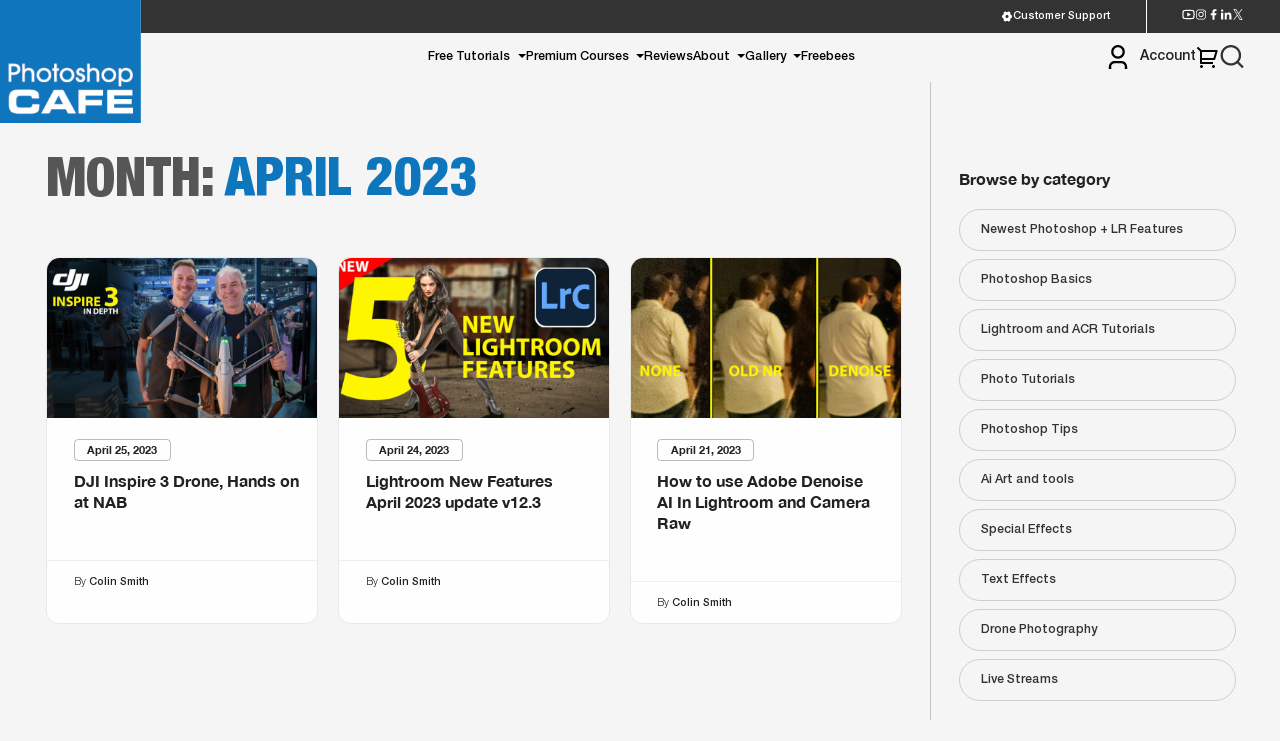

--- FILE ---
content_type: text/html; charset=UTF-8
request_url: https://photoshopcafe.com/2023/04/
body_size: 22789
content:
<!doctype html>
<html lang="en-US" prefix="og: http://ogp.me/ns# fb: http://ogp.me/ns/fb#">

<head>
	<meta charset="UTF-8">
	<meta name="viewport" content="width=device-width, initial-scale=1">
	<link rel="profile" href="https://gmpg.org/xfn/11">
	<meta name='robots' content='noindex, follow' />
	<style>img:is([sizes="auto" i], [sizes^="auto," i]) { contain-intrinsic-size: 3000px 1500px }</style>
	<!-- This site has installed PayPal for WooCommerce v1.5.7 - https://www.angelleye.com/product/woocommerce-paypal-plugin/ -->

<!-- Powered by Social Snap v1.4 - https://socialsnap.com/ -->
<!-- Powered by Social Snap v1.4 - https://socialsnap.com/ -->


	<!-- This site is optimized with the Yoast SEO Premium plugin v26.3 (Yoast SEO v26.3) - https://yoast.com/wordpress/plugins/seo/ -->
	<title>April 2023 - PhotoshopCAFE</title>
	<meta property="og:locale" content="en_US" />
	<meta property="og:type" content="website" />
	<meta property="og:title" content="April 2023" />
	<meta property="og:url" content="https://photoshopcafe.com/2023/04/" />
	<meta property="og:site_name" content="PhotoshopCAFE" />
	<meta name="twitter:card" content="summary_large_image" />
	<meta name="twitter:site" content="@photoshopCAFE" />
	<script type="application/ld+json" class="yoast-schema-graph">{"@context":"https://schema.org","@graph":[{"@type":"CollectionPage","@id":"https://photoshopcafe.com/2023/04/","url":"https://photoshopcafe.com/2023/04/","name":"April 2023 - PhotoshopCAFE","isPartOf":{"@id":"https://photoshopcafe.com/#website"},"primaryImageOfPage":{"@id":"https://photoshopcafe.com/2023/04/#primaryimage"},"image":{"@id":"https://photoshopcafe.com/2023/04/#primaryimage"},"thumbnailUrl":"https://photoshopcafe.com/wp-content/uploads/2023/04/inspire-3.jpg","breadcrumb":{"@id":"https://photoshopcafe.com/2023/04/#breadcrumb"},"inLanguage":"en-US"},{"@type":"ImageObject","inLanguage":"en-US","@id":"https://photoshopcafe.com/2023/04/#primaryimage","url":"https://photoshopcafe.com/wp-content/uploads/2023/04/inspire-3.jpg","contentUrl":"https://photoshopcafe.com/wp-content/uploads/2023/04/inspire-3.jpg","width":1920,"height":1080},{"@type":"BreadcrumbList","@id":"https://photoshopcafe.com/2023/04/#breadcrumb","itemListElement":[{"@type":"ListItem","position":1,"name":"Home","item":"https://photoshopcafe.com/"},{"@type":"ListItem","position":2,"name":"Archives for April 2023"}]},{"@type":"WebSite","@id":"https://photoshopcafe.com/#website","url":"https://photoshopcafe.com/","name":"PhotoshopCAFE","description":"Adobe Photoshop tutorials and Lightroom tutorials","publisher":{"@id":"https://photoshopcafe.com/#organization"},"potentialAction":[{"@type":"SearchAction","target":{"@type":"EntryPoint","urlTemplate":"https://photoshopcafe.com/?s={search_term_string}"},"query-input":{"@type":"PropertyValueSpecification","valueRequired":true,"valueName":"search_term_string"}}],"inLanguage":"en-US"},{"@type":"Organization","@id":"https://photoshopcafe.com/#organization","name":"PhotoshopCAFE","url":"https://photoshopcafe.com/","logo":{"@type":"ImageObject","inLanguage":"en-US","@id":"https://photoshopcafe.com/#/schema/logo/image/","url":"https://photoshopcafe.com/wp-content/uploads/2021/12/cropped-psc512.png","contentUrl":"https://photoshopcafe.com/wp-content/uploads/2021/12/cropped-psc512.png","width":512,"height":512,"caption":"PhotoshopCAFE"},"image":{"@id":"https://photoshopcafe.com/#/schema/logo/image/"},"sameAs":["https://www.facebook.com/photoshopCAFE","https://x.com/photoshopCAFE","https://www.instagram.com/photoshopcafe/","https://www.linkedin.com/in/photoshopcafe/","https://www.youtube.com/photoshopcafe"]}]}</script>
	<!-- / Yoast SEO Premium plugin. -->


<link rel='dns-prefetch' href='//unpkg.com' />
<link rel='dns-prefetch' href='//cdn.jsdelivr.net' />
<link rel='dns-prefetch' href='//cdnjs.cloudflare.com' />
<link rel="alternate" type="application/rss+xml" title="PhotoshopCAFE &raquo; Feed" href="https://photoshopcafe.com/feed/" />
<link rel="alternate" type="application/rss+xml" title="PhotoshopCAFE &raquo; Comments Feed" href="https://photoshopcafe.com/comments/feed/" />
<script>
window._wpemojiSettings = {"baseUrl":"https:\/\/s.w.org\/images\/core\/emoji\/16.0.1\/72x72\/","ext":".png","svgUrl":"https:\/\/s.w.org\/images\/core\/emoji\/16.0.1\/svg\/","svgExt":".svg","source":{"concatemoji":"https:\/\/photoshopcafe.com\/wp-includes\/js\/wp-emoji-release.min.js?ver=6.8.3"}};
/*! This file is auto-generated */
!function(s,n){var o,i,e;function c(e){try{var t={supportTests:e,timestamp:(new Date).valueOf()};sessionStorage.setItem(o,JSON.stringify(t))}catch(e){}}function p(e,t,n){e.clearRect(0,0,e.canvas.width,e.canvas.height),e.fillText(t,0,0);var t=new Uint32Array(e.getImageData(0,0,e.canvas.width,e.canvas.height).data),a=(e.clearRect(0,0,e.canvas.width,e.canvas.height),e.fillText(n,0,0),new Uint32Array(e.getImageData(0,0,e.canvas.width,e.canvas.height).data));return t.every(function(e,t){return e===a[t]})}function u(e,t){e.clearRect(0,0,e.canvas.width,e.canvas.height),e.fillText(t,0,0);for(var n=e.getImageData(16,16,1,1),a=0;a<n.data.length;a++)if(0!==n.data[a])return!1;return!0}function f(e,t,n,a){switch(t){case"flag":return n(e,"\ud83c\udff3\ufe0f\u200d\u26a7\ufe0f","\ud83c\udff3\ufe0f\u200b\u26a7\ufe0f")?!1:!n(e,"\ud83c\udde8\ud83c\uddf6","\ud83c\udde8\u200b\ud83c\uddf6")&&!n(e,"\ud83c\udff4\udb40\udc67\udb40\udc62\udb40\udc65\udb40\udc6e\udb40\udc67\udb40\udc7f","\ud83c\udff4\u200b\udb40\udc67\u200b\udb40\udc62\u200b\udb40\udc65\u200b\udb40\udc6e\u200b\udb40\udc67\u200b\udb40\udc7f");case"emoji":return!a(e,"\ud83e\udedf")}return!1}function g(e,t,n,a){var r="undefined"!=typeof WorkerGlobalScope&&self instanceof WorkerGlobalScope?new OffscreenCanvas(300,150):s.createElement("canvas"),o=r.getContext("2d",{willReadFrequently:!0}),i=(o.textBaseline="top",o.font="600 32px Arial",{});return e.forEach(function(e){i[e]=t(o,e,n,a)}),i}function t(e){var t=s.createElement("script");t.src=e,t.defer=!0,s.head.appendChild(t)}"undefined"!=typeof Promise&&(o="wpEmojiSettingsSupports",i=["flag","emoji"],n.supports={everything:!0,everythingExceptFlag:!0},e=new Promise(function(e){s.addEventListener("DOMContentLoaded",e,{once:!0})}),new Promise(function(t){var n=function(){try{var e=JSON.parse(sessionStorage.getItem(o));if("object"==typeof e&&"number"==typeof e.timestamp&&(new Date).valueOf()<e.timestamp+604800&&"object"==typeof e.supportTests)return e.supportTests}catch(e){}return null}();if(!n){if("undefined"!=typeof Worker&&"undefined"!=typeof OffscreenCanvas&&"undefined"!=typeof URL&&URL.createObjectURL&&"undefined"!=typeof Blob)try{var e="postMessage("+g.toString()+"("+[JSON.stringify(i),f.toString(),p.toString(),u.toString()].join(",")+"));",a=new Blob([e],{type:"text/javascript"}),r=new Worker(URL.createObjectURL(a),{name:"wpTestEmojiSupports"});return void(r.onmessage=function(e){c(n=e.data),r.terminate(),t(n)})}catch(e){}c(n=g(i,f,p,u))}t(n)}).then(function(e){for(var t in e)n.supports[t]=e[t],n.supports.everything=n.supports.everything&&n.supports[t],"flag"!==t&&(n.supports.everythingExceptFlag=n.supports.everythingExceptFlag&&n.supports[t]);n.supports.everythingExceptFlag=n.supports.everythingExceptFlag&&!n.supports.flag,n.DOMReady=!1,n.readyCallback=function(){n.DOMReady=!0}}).then(function(){return e}).then(function(){var e;n.supports.everything||(n.readyCallback(),(e=n.source||{}).concatemoji?t(e.concatemoji):e.wpemoji&&e.twemoji&&(t(e.twemoji),t(e.wpemoji)))}))}((window,document),window._wpemojiSettings);
</script>
<style id='wp-emoji-styles-inline-css'>

	img.wp-smiley, img.emoji {
		display: inline !important;
		border: none !important;
		box-shadow: none !important;
		height: 1em !important;
		width: 1em !important;
		margin: 0 0.07em !important;
		vertical-align: -0.1em !important;
		background: none !important;
		padding: 0 !important;
	}
</style>
<link rel='stylesheet' id='wp-block-library-css' href='https://photoshopcafe.com/wp-includes/css/dist/block-library/style.min.css?ver=6.8.3' media='all' />
<style id='classic-theme-styles-inline-css'>
/*! This file is auto-generated */
.wp-block-button__link{color:#fff;background-color:#32373c;border-radius:9999px;box-shadow:none;text-decoration:none;padding:calc(.667em + 2px) calc(1.333em + 2px);font-size:1.125em}.wp-block-file__button{background:#32373c;color:#fff;text-decoration:none}
</style>
<link rel='stylesheet' id='amazon-payments-advanced-blocks-log-out-banner-css' href='https://photoshopcafe.com/wp-content/plugins/woocommerce-gateway-amazon-payments-advanced/build/js/blocks/log-out-banner/style-index.css?ver=7b7a8388c5cd363f116c' media='all' />
<style id='global-styles-inline-css'>
:root{--wp--preset--aspect-ratio--square: 1;--wp--preset--aspect-ratio--4-3: 4/3;--wp--preset--aspect-ratio--3-4: 3/4;--wp--preset--aspect-ratio--3-2: 3/2;--wp--preset--aspect-ratio--2-3: 2/3;--wp--preset--aspect-ratio--16-9: 16/9;--wp--preset--aspect-ratio--9-16: 9/16;--wp--preset--color--black: #000000;--wp--preset--color--cyan-bluish-gray: #abb8c3;--wp--preset--color--white: #ffffff;--wp--preset--color--pale-pink: #f78da7;--wp--preset--color--vivid-red: #cf2e2e;--wp--preset--color--luminous-vivid-orange: #ff6900;--wp--preset--color--luminous-vivid-amber: #fcb900;--wp--preset--color--light-green-cyan: #7bdcb5;--wp--preset--color--vivid-green-cyan: #00d084;--wp--preset--color--pale-cyan-blue: #8ed1fc;--wp--preset--color--vivid-cyan-blue: #0693e3;--wp--preset--color--vivid-purple: #9b51e0;--wp--preset--gradient--vivid-cyan-blue-to-vivid-purple: linear-gradient(135deg,rgba(6,147,227,1) 0%,rgb(155,81,224) 100%);--wp--preset--gradient--light-green-cyan-to-vivid-green-cyan: linear-gradient(135deg,rgb(122,220,180) 0%,rgb(0,208,130) 100%);--wp--preset--gradient--luminous-vivid-amber-to-luminous-vivid-orange: linear-gradient(135deg,rgba(252,185,0,1) 0%,rgba(255,105,0,1) 100%);--wp--preset--gradient--luminous-vivid-orange-to-vivid-red: linear-gradient(135deg,rgba(255,105,0,1) 0%,rgb(207,46,46) 100%);--wp--preset--gradient--very-light-gray-to-cyan-bluish-gray: linear-gradient(135deg,rgb(238,238,238) 0%,rgb(169,184,195) 100%);--wp--preset--gradient--cool-to-warm-spectrum: linear-gradient(135deg,rgb(74,234,220) 0%,rgb(151,120,209) 20%,rgb(207,42,186) 40%,rgb(238,44,130) 60%,rgb(251,105,98) 80%,rgb(254,248,76) 100%);--wp--preset--gradient--blush-light-purple: linear-gradient(135deg,rgb(255,206,236) 0%,rgb(152,150,240) 100%);--wp--preset--gradient--blush-bordeaux: linear-gradient(135deg,rgb(254,205,165) 0%,rgb(254,45,45) 50%,rgb(107,0,62) 100%);--wp--preset--gradient--luminous-dusk: linear-gradient(135deg,rgb(255,203,112) 0%,rgb(199,81,192) 50%,rgb(65,88,208) 100%);--wp--preset--gradient--pale-ocean: linear-gradient(135deg,rgb(255,245,203) 0%,rgb(182,227,212) 50%,rgb(51,167,181) 100%);--wp--preset--gradient--electric-grass: linear-gradient(135deg,rgb(202,248,128) 0%,rgb(113,206,126) 100%);--wp--preset--gradient--midnight: linear-gradient(135deg,rgb(2,3,129) 0%,rgb(40,116,252) 100%);--wp--preset--font-size--small: 13px;--wp--preset--font-size--medium: 20px;--wp--preset--font-size--large: 36px;--wp--preset--font-size--x-large: 42px;--wp--preset--spacing--20: 0.44rem;--wp--preset--spacing--30: 0.67rem;--wp--preset--spacing--40: 1rem;--wp--preset--spacing--50: 1.5rem;--wp--preset--spacing--60: 2.25rem;--wp--preset--spacing--70: 3.38rem;--wp--preset--spacing--80: 5.06rem;--wp--preset--shadow--natural: 6px 6px 9px rgba(0, 0, 0, 0.2);--wp--preset--shadow--deep: 12px 12px 50px rgba(0, 0, 0, 0.4);--wp--preset--shadow--sharp: 6px 6px 0px rgba(0, 0, 0, 0.2);--wp--preset--shadow--outlined: 6px 6px 0px -3px rgba(255, 255, 255, 1), 6px 6px rgba(0, 0, 0, 1);--wp--preset--shadow--crisp: 6px 6px 0px rgba(0, 0, 0, 1);}:where(.is-layout-flex){gap: 0.5em;}:where(.is-layout-grid){gap: 0.5em;}body .is-layout-flex{display: flex;}.is-layout-flex{flex-wrap: wrap;align-items: center;}.is-layout-flex > :is(*, div){margin: 0;}body .is-layout-grid{display: grid;}.is-layout-grid > :is(*, div){margin: 0;}:where(.wp-block-columns.is-layout-flex){gap: 2em;}:where(.wp-block-columns.is-layout-grid){gap: 2em;}:where(.wp-block-post-template.is-layout-flex){gap: 1.25em;}:where(.wp-block-post-template.is-layout-grid){gap: 1.25em;}.has-black-color{color: var(--wp--preset--color--black) !important;}.has-cyan-bluish-gray-color{color: var(--wp--preset--color--cyan-bluish-gray) !important;}.has-white-color{color: var(--wp--preset--color--white) !important;}.has-pale-pink-color{color: var(--wp--preset--color--pale-pink) !important;}.has-vivid-red-color{color: var(--wp--preset--color--vivid-red) !important;}.has-luminous-vivid-orange-color{color: var(--wp--preset--color--luminous-vivid-orange) !important;}.has-luminous-vivid-amber-color{color: var(--wp--preset--color--luminous-vivid-amber) !important;}.has-light-green-cyan-color{color: var(--wp--preset--color--light-green-cyan) !important;}.has-vivid-green-cyan-color{color: var(--wp--preset--color--vivid-green-cyan) !important;}.has-pale-cyan-blue-color{color: var(--wp--preset--color--pale-cyan-blue) !important;}.has-vivid-cyan-blue-color{color: var(--wp--preset--color--vivid-cyan-blue) !important;}.has-vivid-purple-color{color: var(--wp--preset--color--vivid-purple) !important;}.has-black-background-color{background-color: var(--wp--preset--color--black) !important;}.has-cyan-bluish-gray-background-color{background-color: var(--wp--preset--color--cyan-bluish-gray) !important;}.has-white-background-color{background-color: var(--wp--preset--color--white) !important;}.has-pale-pink-background-color{background-color: var(--wp--preset--color--pale-pink) !important;}.has-vivid-red-background-color{background-color: var(--wp--preset--color--vivid-red) !important;}.has-luminous-vivid-orange-background-color{background-color: var(--wp--preset--color--luminous-vivid-orange) !important;}.has-luminous-vivid-amber-background-color{background-color: var(--wp--preset--color--luminous-vivid-amber) !important;}.has-light-green-cyan-background-color{background-color: var(--wp--preset--color--light-green-cyan) !important;}.has-vivid-green-cyan-background-color{background-color: var(--wp--preset--color--vivid-green-cyan) !important;}.has-pale-cyan-blue-background-color{background-color: var(--wp--preset--color--pale-cyan-blue) !important;}.has-vivid-cyan-blue-background-color{background-color: var(--wp--preset--color--vivid-cyan-blue) !important;}.has-vivid-purple-background-color{background-color: var(--wp--preset--color--vivid-purple) !important;}.has-black-border-color{border-color: var(--wp--preset--color--black) !important;}.has-cyan-bluish-gray-border-color{border-color: var(--wp--preset--color--cyan-bluish-gray) !important;}.has-white-border-color{border-color: var(--wp--preset--color--white) !important;}.has-pale-pink-border-color{border-color: var(--wp--preset--color--pale-pink) !important;}.has-vivid-red-border-color{border-color: var(--wp--preset--color--vivid-red) !important;}.has-luminous-vivid-orange-border-color{border-color: var(--wp--preset--color--luminous-vivid-orange) !important;}.has-luminous-vivid-amber-border-color{border-color: var(--wp--preset--color--luminous-vivid-amber) !important;}.has-light-green-cyan-border-color{border-color: var(--wp--preset--color--light-green-cyan) !important;}.has-vivid-green-cyan-border-color{border-color: var(--wp--preset--color--vivid-green-cyan) !important;}.has-pale-cyan-blue-border-color{border-color: var(--wp--preset--color--pale-cyan-blue) !important;}.has-vivid-cyan-blue-border-color{border-color: var(--wp--preset--color--vivid-cyan-blue) !important;}.has-vivid-purple-border-color{border-color: var(--wp--preset--color--vivid-purple) !important;}.has-vivid-cyan-blue-to-vivid-purple-gradient-background{background: var(--wp--preset--gradient--vivid-cyan-blue-to-vivid-purple) !important;}.has-light-green-cyan-to-vivid-green-cyan-gradient-background{background: var(--wp--preset--gradient--light-green-cyan-to-vivid-green-cyan) !important;}.has-luminous-vivid-amber-to-luminous-vivid-orange-gradient-background{background: var(--wp--preset--gradient--luminous-vivid-amber-to-luminous-vivid-orange) !important;}.has-luminous-vivid-orange-to-vivid-red-gradient-background{background: var(--wp--preset--gradient--luminous-vivid-orange-to-vivid-red) !important;}.has-very-light-gray-to-cyan-bluish-gray-gradient-background{background: var(--wp--preset--gradient--very-light-gray-to-cyan-bluish-gray) !important;}.has-cool-to-warm-spectrum-gradient-background{background: var(--wp--preset--gradient--cool-to-warm-spectrum) !important;}.has-blush-light-purple-gradient-background{background: var(--wp--preset--gradient--blush-light-purple) !important;}.has-blush-bordeaux-gradient-background{background: var(--wp--preset--gradient--blush-bordeaux) !important;}.has-luminous-dusk-gradient-background{background: var(--wp--preset--gradient--luminous-dusk) !important;}.has-pale-ocean-gradient-background{background: var(--wp--preset--gradient--pale-ocean) !important;}.has-electric-grass-gradient-background{background: var(--wp--preset--gradient--electric-grass) !important;}.has-midnight-gradient-background{background: var(--wp--preset--gradient--midnight) !important;}.has-small-font-size{font-size: var(--wp--preset--font-size--small) !important;}.has-medium-font-size{font-size: var(--wp--preset--font-size--medium) !important;}.has-large-font-size{font-size: var(--wp--preset--font-size--large) !important;}.has-x-large-font-size{font-size: var(--wp--preset--font-size--x-large) !important;}
:where(.wp-block-post-template.is-layout-flex){gap: 1.25em;}:where(.wp-block-post-template.is-layout-grid){gap: 1.25em;}
:where(.wp-block-columns.is-layout-flex){gap: 2em;}:where(.wp-block-columns.is-layout-grid){gap: 2em;}
:root :where(.wp-block-pullquote){font-size: 1.5em;line-height: 1.6;}
</style>
<link rel='stylesheet' id='mailerlite_forms.css-css' href='https://photoshopcafe.com/wp-content/plugins/official-mailerlite-sign-up-forms/assets/css/mailerlite_forms.css?ver=1.7.14' media='all' />
<link rel='stylesheet' id='pac-styles-css' href='https://photoshopcafe.com/wp-content/plugins/woocommerce-product-archive-customiser/assets/css/pac.css?ver=6.8.3' media='all' />
<link rel='stylesheet' id='pac-layout-styles-css' href='https://photoshopcafe.com/wp-content/plugins/woocommerce-product-archive-customiser/assets/css/layout.css?ver=6.8.3' media='only screen and (min-width: 768px)' />
<style id='woocommerce-inline-inline-css'>
.woocommerce form .form-row .required { visibility: visible; }
</style>
<link rel='stylesheet' id='brands-styles-css' href='https://photoshopcafe.com/wp-content/plugins/woocommerce/assets/css/brands.css?ver=10.3.4' media='all' />
<link rel='stylesheet' id='woocommerce-inline-style-css' href='https://photoshopcafe.com/wp-content/plugins/woocommerce/assets/css/woocommerce.css' media='all' />
<link rel='stylesheet' id='font-awesome-v6-css' href='https://cdnjs.cloudflare.com/ajax/libs/font-awesome/6.5.0/css/all.min.css?ver=6.5.0' media='all' />
<link rel='stylesheet' id='photoshop_cafe_dev-style-css' href='https://photoshopcafe.com/wp-content/themes/photoshop-cafe/style.css?ver=1.0.6' media='all' />
<link rel='stylesheet' id='photoshop_cafe-app-css-css' href='https://photoshopcafe.com/wp-content/themes/photoshop-cafe/src/dist/css/app.css?ver=1.0.6' media='all' />
<link rel='stylesheet' id='glightbox-css' href='https://cdn.jsdelivr.net/npm/glightbox/dist/css/glightbox.min.css' media='all' />
<link rel='stylesheet' id='sv-wc-payment-gateway-payment-form-v5_10_3-css' href='https://photoshopcafe.com/wp-content/plugins/woocommerce-gateway-authorize-net-cim/vendor/skyverge/wc-plugin-framework/woocommerce/payment-gateway/assets/css/frontend/sv-wc-payment-gateway-payment-form.min.css?ver=5.10.3' media='all' />
<script src="https://photoshopcafe.com/wp-includes/js/jquery/jquery.min.js?ver=3.7.1" id="jquery-core-js"></script>
<script src="https://photoshopcafe.com/wp-includes/js/jquery/jquery-migrate.min.js?ver=3.4.1" id="jquery-migrate-js"></script>
<script src="https://photoshopcafe.com/wp-content/plugins/woocommerce/assets/js/jquery-blockui/jquery.blockUI.min.js?ver=2.7.0-wc.10.3.4" id="wc-jquery-blockui-js" defer data-wp-strategy="defer"></script>
<script src="https://photoshopcafe.com/wp-content/plugins/woocommerce/assets/js/js-cookie/js.cookie.min.js?ver=2.1.4-wc.10.3.4" id="wc-js-cookie-js" defer data-wp-strategy="defer"></script>
<script id="woocommerce-js-extra">
var woocommerce_params = {"ajax_url":"\/wp-admin\/admin-ajax.php","wc_ajax_url":"\/?wc-ajax=%%endpoint%%","i18n_password_show":"Show password","i18n_password_hide":"Hide password"};
</script>
<script src="https://photoshopcafe.com/wp-content/plugins/woocommerce/assets/js/frontend/woocommerce.min.js?ver=10.3.4" id="woocommerce-js" defer data-wp-strategy="defer"></script>
<link rel="https://api.w.org/" href="https://photoshopcafe.com/wp-json/" /><link rel="EditURI" type="application/rsd+xml" title="RSD" href="https://photoshopcafe.com/xmlrpc.php?rsd" />
<meta name="generator" content="WordPress 6.8.3" />
<meta name="generator" content="WooCommerce 10.3.4" />
        <!-- MailerLite Universal -->
        <script>
            (function(w,d,e,u,f,l,n){w[f]=w[f]||function(){(w[f].q=w[f].q||[])
                .push(arguments);},l=d.createElement(e),l.async=1,l.src=u,
                n=d.getElementsByTagName(e)[0],n.parentNode.insertBefore(l,n);})
            (window,document,'script','https://assets.mailerlite.com/js/universal.js','ml');
            ml('account', '707310');
            ml('enablePopups', true);
        </script>
        <!-- End MailerLite Universal -->
        	<noscript><style>.woocommerce-product-gallery{ opacity: 1 !important; }</style></noscript>
	
<!-- Meta Pixel Code -->
<script type='text/javascript'>
!function(f,b,e,v,n,t,s){if(f.fbq)return;n=f.fbq=function(){n.callMethod?
n.callMethod.apply(n,arguments):n.queue.push(arguments)};if(!f._fbq)f._fbq=n;
n.push=n;n.loaded=!0;n.version='2.0';n.queue=[];t=b.createElement(e);t.async=!0;
t.src=v;s=b.getElementsByTagName(e)[0];s.parentNode.insertBefore(t,s)}(window,
document,'script','https://connect.facebook.net/en_US/fbevents.js');
</script>
<!-- End Meta Pixel Code -->
<script type='text/javascript'>var url = window.location.origin + '?ob=open-bridge';
            fbq('set', 'openbridge', '1673524192931804', url);
fbq('init', '1673524192931804', {}, {
    "agent": "wordpress-6.8.3-4.1.5"
})</script><script type='text/javascript'>
    fbq('track', 'PageView', []);
  </script><!-- Google tag (gtag.js) -->
<script async src="https://www.googletagmanager.com/gtag/js?id=UA-636349-1"></script>
<script>
  window.dataLayer = window.dataLayer || [];
  function gtag(){dataLayer.push(arguments);}
  gtag('js', new Date());

  gtag('config', 'UA-636349-1');
</script>
<link rel="icon" href="https://photoshopcafe.com/wp-content/uploads/2021/12/cropped-psc512-32x32.png" sizes="32x32" />
<link rel="icon" href="https://photoshopcafe.com/wp-content/uploads/2021/12/cropped-psc512-192x192.png" sizes="192x192" />
<link rel="apple-touch-icon" href="https://photoshopcafe.com/wp-content/uploads/2021/12/cropped-psc512-180x180.png" />
<meta name="msapplication-TileImage" content="https://photoshopcafe.com/wp-content/uploads/2021/12/cropped-psc512-270x270.png" />
		<style id="wp-custom-css">
			.single-post strong em {
    font-weight: 700;
}
.single-post strong{
	display: inline-block;
}		</style>
			<!-- Google tag (gtag.js) -->
<script async src="https://www.googletagmanager.com/gtag/js?id=G-340031666"></script>
<script>
  window.dataLayer = window.dataLayer || [];
  function gtag(){dataLayer.push(arguments);}
  gtag('js', new Date());

  gtag('config', 'G-340031666');
</script>
</head>
<body class="archive date wp-custom-logo wp-theme-photoshop-cafe  theme-photoshop-cafe wc-pac-hide-sale-flash woocommerce-no-js hfeed">

	
<!-- Meta Pixel Code -->
<noscript>
<img height="1" width="1" style="display:none" alt="fbpx"
src="https://www.facebook.com/tr?id=1673524192931804&ev=PageView&noscript=1" />
</noscript>
<!-- End Meta Pixel Code -->
	<div id="loader"></div>
	<div id="page" class="site">
		<a class="skip-link screen-reader-text" href="#primary">
			Skip to content		</a>
				<header id="masthead" class="site-header ">
							<div class="top-bar">
					<div class="top-bar-link">
						<div class="top-row flex">
							<div class="support-col">
								<a target="_blank" href="https://photoshopcafe.zendesk.com/home"><svg width="15" height="15" viewBox="0 0 15 15" fill="none" xmlns="http://www.w3.org/2000/svg">
<path d="M3.33372 2.84063C3.97543 2.2658 4.72915 1.83 5.54747 1.56063C5.78146 1.85376 6.07851 2.09039 6.41654 2.25292C6.75458 2.41544 7.1249 2.49968 7.49997 2.49938C7.87504 2.49968 8.24536 2.41544 8.5834 2.25292C8.92143 2.09039 9.21848 1.85376 9.45247 1.56063C10.2708 1.83 11.0245 2.2658 11.6662 2.84063C11.5297 3.18966 11.4735 3.56496 11.5018 3.93868C11.5302 4.3124 11.6423 4.67494 11.83 4.99937C12.0172 5.32443 12.2753 5.60309 12.5851 5.81464C12.8949 6.02618 13.2484 6.16516 13.6193 6.22125C13.7947 7.06431 13.7947 7.93444 13.6193 8.7775C12.8943 8.88875 12.2256 9.315 11.83 9.99937C11.6422 10.3239 11.53 10.6865 11.5017 11.0604C11.4733 11.4342 11.5296 11.8096 11.6662 12.1587C11.0245 12.7333 10.2707 13.1689 9.45247 13.4381C9.21842 13.1451 8.92134 12.9086 8.58331 12.7462C8.24528 12.5838 7.87499 12.4996 7.49997 12.5C7.1249 12.4997 6.75458 12.5839 6.41654 12.7465C6.07851 12.909 5.78146 13.1456 5.54747 13.4387C4.7292 13.1696 3.97548 12.734 3.33372 12.1594C3.47038 11.8103 3.52662 11.4348 3.49827 11.061C3.46992 10.6872 3.35771 10.3245 3.16997 10C2.98265 9.67506 2.7245 9.39652 2.41471 9.18509C2.10492 8.97365 1.75145 8.83477 1.38059 8.77875C1.20517 7.93548 1.20517 7.06514 1.38059 6.22187C1.75151 6.16579 2.10501 6.02681 2.41481 5.81526C2.7246 5.60372 2.98272 5.32506 3.16997 5C3.35761 4.67556 3.46977 4.31303 3.49812 3.93931C3.52647 3.56559 3.47028 3.18966 3.33372 2.84063ZM8.43747 9.12312C8.65243 9.00091 8.84109 8.83738 8.9926 8.64195C9.1441 8.44652 9.25545 8.22306 9.32024 7.98442C9.38503 7.74579 9.40197 7.49669 9.3701 7.25148C9.33823 7.00627 9.25817 6.76978 9.13453 6.55563C9.01089 6.34149 8.84611 6.15392 8.64968 6.00371C8.45325 5.85351 8.22905 5.74364 7.98999 5.68044C7.75093 5.61724 7.50173 5.60194 7.25673 5.63544C7.01174 5.66894 6.77579 5.75057 6.56247 5.87562C6.13533 6.12603 5.82458 6.53522 5.69802 7.0139C5.57147 7.49258 5.63939 8.00189 5.88695 8.43068C6.13452 8.85947 6.54164 9.17293 7.01947 9.30265C7.4973 9.43238 8.00705 9.36784 8.43747 9.12312Z" fill="white"/>
</svg>
 Customer Support</a>
							</div>
							<div class="social-icon">
								<ul class="flex">
									<li>
										<a href="https://www.youtube.com/photoshopcafe" target="_blank">
											<svg width="15" height="13" viewBox="0 0 15 13" fill="none" xmlns="http://www.w3.org/2000/svg">
<path d="M12.8879 2.95479C12.8341 2.74371 12.6811 2.58433 12.5061 2.53546C12.1966 2.44833 10.6878 2.25 7.50033 2.25C4.31283 2.25 2.80549 2.44833 2.49312 2.53546C2.32028 2.58362 2.16728 2.743 2.11274 2.95479C2.03553 3.25512 1.83366 4.51383 1.83366 6.5C1.83366 8.48617 2.03553 9.74417 2.11274 10.0459C2.16658 10.2563 2.31958 10.4157 2.49383 10.4638C2.80549 10.5517 4.31283 10.75 7.50033 10.75C10.6878 10.75 12.1959 10.5517 12.5075 10.4645C12.6804 10.4164 12.8334 10.257 12.8879 10.0452C12.9651 9.74487 13.167 8.48333 13.167 6.5C13.167 4.51667 12.9651 3.25583 12.8879 2.95479ZM14.26 2.60275C14.5837 3.865 14.5837 6.5 14.5837 6.5C14.5837 6.5 14.5837 9.135 14.26 10.3973C14.08 11.095 13.5537 11.6439 12.8872 11.8295C11.6767 12.1667 7.50033 12.1667 7.50033 12.1667C7.50033 12.1667 3.32612 12.1667 2.11345 11.8295C1.44408 11.6411 0.918492 11.0928 0.740701 10.3973C0.416992 9.135 0.416992 6.5 0.416992 6.5C0.416992 6.5 0.416992 3.865 0.740701 2.60275C0.920617 1.90504 1.44691 1.35608 2.11345 1.1705C3.32612 0.833333 7.50033 0.833333 7.50033 0.833333C7.50033 0.833333 11.6767 0.833333 12.8872 1.1705C13.5566 1.35892 14.0822 1.90717 14.26 2.60275ZM6.08366 8.97917V4.02083L10.3337 6.5L6.08366 8.97917Z" fill="white"/>
</svg>
										</a>
									</li>
									<li><a href="https://www.instagram.com/photoshopcafe" target="_blank"><svg width="13" height="13" viewBox="0 0 13 13" fill="none" xmlns="http://www.w3.org/2000/svg">
<path fill-rule="evenodd" clip-rule="evenodd" d="M3.99125 0.498751H9.00875C10.9294 0.498751 12.5 2.02813 12.5 3.89688V9.10063C12.5 10.9694 10.9294 12.4987 9.00875 12.4987H3.99125C2.07187 12.4987 0.5 10.9694 0.5 9.10063V3.89688C0.5 2.02813 2.07187 0.498751 3.99125 0.498751ZM2.17875 10.8675C2.6636 11.34 3.31423 11.6039 3.99125 11.6025H9.01C9.68725 11.6041 10.3382 11.3402 10.8231 10.8675C11.0614 10.6392 11.2512 10.3652 11.3811 10.0618C11.5109 9.75838 11.5781 9.43189 11.5787 9.10188V3.8975C11.5787 3.23438 11.31 2.6075 10.8231 2.13313C10.3381 1.65989 9.68699 1.39558 9.00937 1.39688H3.99187C3.30937 1.39688 2.66687 1.65938 2.17875 2.13313C1.9405 2.36123 1.75072 2.63506 1.62078 2.93823C1.49083 3.24139 1.4234 3.56766 1.4225 3.8975V9.10188C1.42312 9.76563 1.69187 10.3938 2.17875 10.8675ZM9.09313 3.1875C9.09313 2.76625 9.44375 2.425 9.87562 2.425C10.3081 2.425 10.6581 2.76625 10.6581 3.1875C10.6581 3.60813 10.3081 3.9475 9.87562 3.9475C9.44438 3.9475 9.09313 3.60813 9.09313 3.1875ZM3.2125 6.45313C3.2125 4.67688 4.69187 3.23688 6.51625 3.23688C8.34125 3.23688 9.82063 4.67688 9.82063 6.45313C9.82063 8.22938 8.34062 9.66938 6.51625 9.66938C4.69187 9.66938 3.2125 8.22938 3.2125 6.45313ZM4.3375 6.455C4.3375 7.61813 5.30625 8.56188 6.50188 8.56188C7.69563 8.56188 8.66438 7.61813 8.66438 6.455C8.66438 5.2925 7.69563 4.35 6.50188 4.35C5.30625 4.35 4.3375 5.2925 4.3375 6.455Z" fill="white"/>
</svg>
</a></li>
									<li><a href="https://www.facebook.com/photoshopCAFE" target="_blank"><svg width="7" height="13" viewBox="0 0 7 13" fill="none" xmlns="http://www.w3.org/2000/svg">
<path d="M4.75 7.4375H6.3125L6.9375 4.9375H4.75V3.6875C4.75 3.04375 4.75 2.4375 6 2.4375H6.9375V0.3375C6.73375 0.310625 5.96437 0.25 5.15187 0.25C3.455 0.25 2.25 1.28562 2.25 3.1875V4.9375H0.375V7.4375H2.25V12.75H4.75V7.4375Z" fill="white"/>
</svg>
</a></li>
									<li><a href="https://www.linkedin.com/company/photoshopcafe" target="_blank"><svg width="13" height="12" viewBox="0 0 13 12" fill="none" xmlns="http://www.w3.org/2000/svg">
<path d="M3.45838 11.5678H0.925049V3.96776H3.45838V11.5678ZM2.19172 2.95443C1.85577 2.95443 1.53359 2.82098 1.29605 2.58343C1.0585 2.34588 0.925049 2.0237 0.925049 1.68776C0.925049 1.35182 1.0585 1.02964 1.29605 0.792092C1.53359 0.554546 1.85577 0.421094 2.19172 0.421094C2.52766 0.421094 2.84984 0.554546 3.08738 0.792092C3.32493 1.02964 3.45838 1.35182 3.45838 1.68776C3.45838 2.0237 3.32493 2.34588 3.08738 2.58343C2.84984 2.82098 2.52766 2.95443 2.19172 2.95443ZM12.5784 11.5678H10.144V7.86909C10.144 6.98718 10.1274 5.85272 8.87734 5.85272C7.60909 5.85272 7.41434 6.81301 7.41434 7.80576V11.5678H4.97917V3.96222H7.31697V5.00168H7.35022C7.6748 4.40397 8.47042 3.7738 9.65555 3.7738C12.1232 3.7738 12.5792 5.34922 12.5792 7.39647V11.5686L12.5784 11.5678Z" fill="white"/>
</svg>
</a></li>
									<li><a href="https://twitter.com/photoshopCAFE" target="_blank"><svg width="10" height="11" viewBox="0 0 10 11" fill="none" xmlns="http://www.w3.org/2000/svg">
<g clip-path="url(#clip0_474_573)">
<path d="M5.95233 4.65827L9.67567 0H8.79367L5.55933 4.04388L2.978 0H0L3.90433 6.11565L0 11H0.882L4.29533 6.72857L7.022 11H10M1.20033 0.715868H2.55533L8.793 10.3193H7.43767" fill="white"/>
</g>
<defs>
<clipPath id="clip0_474_573">
<rect width="10" height="11" fill="white"/>
</clipPath>
</defs>
</svg>
</a></li>
								</ul>
							</div>
						</div>
					</div>
				</div>
						<div class="header-row flex space-between align-center">
				<div class="site-branding">
					<a href="https://photoshopcafe.com/">
						<svg width="158" height="137" viewBox="0 0 158 137" fill="none" xmlns="http://www.w3.org/2000/svg" xmlns:xlink="http://www.w3.org/1999/xlink">
<rect x="-1" y="-12" width="159" height="149" fill="url(#pattern0_474_582)"/>
<defs>
<pattern id="pattern0_474_582" patternContentUnits="objectBoundingBox" width="1" height="1">
<use xlink:href="#image0_474_582" transform="scale(0.00471698 0.00503356)"/>
</pattern>
<image id="image0_474_582" width="212" height="200" preserveAspectRatio="none" xlink:href="[data-uri]"/>
</defs>
</svg>
					</a>
				</div>
									<div class="site-main-nav">
						<button class="menuToggleBtn">
							<span class="bar"></span>
							<span class="bar"></span>
						</button>
						<div class="drawer-menu-box">
							<nav id="site-navigation" class="main-navigation">
								<ul id="primary-menu" class="flex align-center menu"><li id="menu-item-317" class="menu-item menu-item-type-taxonomy menu-item-object-category menu-item-has-children menu-item-317"><a href="https://photoshopcafe.com/tutorials.htm">Free Tutorials</a>
<ul class="sub-menu">
	<li id="menu-item-300" class="menu-item menu-item-type-taxonomy menu-item-object-category menu-item-has-children menu-item-300"><a href="https://photoshopcafe.com/tutorials.htm">All Free Tutorials</a>
	<ul class="sub-menu">
		<li id="menu-item-4946" class="menu-item menu-item-type-custom menu-item-object-custom menu-item-4946"><a href="https://photoshopcafe.com/tutorials/lightroom">ACR &#038; Lightroom Tutorials</a></li>
		<li id="menu-item-4945" class="menu-item menu-item-type-custom menu-item-object-custom menu-item-4945"><a href="https://photoshopcafe.com/tutorials/photoshopBasics">Photoshop Basics</a></li>
		<li id="menu-item-62645" class="menu-item menu-item-type-taxonomy menu-item-object-category menu-item-62645"><a href="https://photoshopcafe.com/tips.htm">Photoshop Tips</a></li>
		<li id="menu-item-302" class="menu-item menu-item-type-taxonomy menu-item-object-category menu-item-302"><a href="https://photoshopcafe.com/tut_photo.htm">Photo Tutorials</a></li>
		<li id="menu-item-55753" class="menu-item menu-item-type-taxonomy menu-item-object-category menu-item-55753"><a href="https://photoshopcafe.com/ai/">Ai Art and tools</a></li>
		<li id="menu-item-303" class="menu-item menu-item-type-taxonomy menu-item-object-category menu-item-303"><a href="https://photoshopcafe.com/tut_fx.htm">Special Effects</a></li>
		<li id="menu-item-304" class="menu-item menu-item-type-taxonomy menu-item-object-category menu-item-304"><a href="https://photoshopcafe.com/tut_text.htm">Text Effects</a></li>
		<li id="menu-item-301" class="menu-item menu-item-type-taxonomy menu-item-object-category menu-item-301"><a href="https://photoshopcafe.com/tut_misc.htm">MISC</a></li>
		<li id="menu-item-8219" class="menu-item menu-item-type-taxonomy menu-item-object-category menu-item-8219"><a href="https://photoshopcafe.com/drone">Drone Photography</a></li>
	</ul>
</li>
	<li id="menu-item-294" class="menu-item menu-item-type-taxonomy menu-item-object-category menu-item-has-children menu-item-294"><a href="https://photoshopcafe.com/csc/index.htm">Newest Photoshop + LR Features</a>
	<ul class="sub-menu">
		<li id="menu-item-3151" class="menu-item menu-item-type-taxonomy menu-item-object-category menu-item-3151"><a href="https://photoshopcafe.com/lightroom.htm">Lightroom New Features</a></li>
		<li id="menu-item-295" class="menu-item menu-item-type-taxonomy menu-item-object-category menu-item-295"><a href="https://photoshopcafe.com/cc-learning.htm">Photoshop CC New Features</a></li>
		<li id="menu-item-299" class="menu-item menu-item-type-taxonomy menu-item-object-category menu-item-299"><a href="https://photoshopcafe.com/cs6">Photoshop CS6 New Features</a></li>
		<li id="menu-item-298" class="menu-item menu-item-type-taxonomy menu-item-object-category menu-item-298"><a href="https://photoshopcafe.com/cs5">Photoshop CS5 New Features</a></li>
		<li id="menu-item-297" class="menu-item menu-item-type-taxonomy menu-item-object-category menu-item-297"><a href="https://photoshopcafe.com/cs4">Photoshop CS4 New Features</a></li>
		<li id="menu-item-296" class="menu-item menu-item-type-taxonomy menu-item-object-category menu-item-296"><a href="https://photoshopcafe.com/cs3">Photoshop CS3 New Features</a></li>
	</ul>
</li>
	<li id="menu-item-45428" class="menu-item menu-item-type-taxonomy menu-item-object-category menu-item-45428"><a href="https://photoshopcafe.com/livestreams">Live Streams</a></li>
</ul>
</li>
<li id="menu-item-313" class="menu-item menu-item-type-post_type menu-item-object-page menu-item-has-children menu-item-313"><a href="https://photoshopcafe.com/video/videos.htm">Premium Courses</a>
<ul class="sub-menu">
	<li id="menu-item-314" class="menu-item menu-item-type-post_type menu-item-object-page menu-item-has-children menu-item-314"><a href="https://photoshopcafe.com/video/videos.htm">Premium Training</a>
	<ul class="sub-menu">
		<li id="menu-item-1495" class="menu-item menu-item-type-taxonomy menu-item-object-product_cat menu-item-1495"><a href="https://photoshopcafe.com/product-category/photoshop/">Photoshop</a></li>
		<li id="menu-item-1493" class="menu-item menu-item-type-taxonomy menu-item-object-product_cat menu-item-1493"><a href="https://photoshopcafe.com/product-category/lightroom/">Lightroom</a></li>
		<li id="menu-item-1489" class="menu-item menu-item-type-taxonomy menu-item-object-product_cat menu-item-1489"><a href="https://photoshopcafe.com/product-category/design/">Design</a></li>
		<li id="menu-item-1490" class="menu-item menu-item-type-taxonomy menu-item-object-product_cat menu-item-1490"><a href="https://photoshopcafe.com/product-category/digital-art/">Digital Art</a></li>
		<li id="menu-item-1494" class="menu-item menu-item-type-taxonomy menu-item-object-product_cat menu-item-1494"><a href="https://photoshopcafe.com/product-category/photography/">Photography</a></li>
		<li id="menu-item-1492" class="menu-item menu-item-type-taxonomy menu-item-object-product_cat menu-item-1492"><a href="https://photoshopcafe.com/product-category/lighting/">Lighting</a></li>
		<li id="menu-item-17893" class="menu-item menu-item-type-taxonomy menu-item-object-product_cat menu-item-17893"><a href="https://photoshopcafe.com/product-category/drone-photography-video/">Drones</a></li>
		<li id="menu-item-293" class="menu-item menu-item-type-post_type menu-item-object-page menu-item-293"><a href="https://photoshopcafe.com/video/new.htm">New Releases</a></li>
		<li id="menu-item-17202" class="menu-item menu-item-type-custom menu-item-object-custom menu-item-17202"><a href="//photoshopcafe.com/product-tag/saleItem/">On Sale</a></li>
	</ul>
</li>
	<li id="menu-item-10062" class="menu-item menu-item-type-custom menu-item-object-custom menu-item-10062"><a target="_blank" href="https://academy.photoshopcafe.com/">Streaming Videos</a></li>
	<li id="menu-item-18554" class="menu-item menu-item-type-post_type_archive menu-item-object-instructors menu-item-18554"><a href="https://photoshopcafe.com/instructor/">Instructors</a></li>
	<li id="menu-item-18690" class="menu-item menu-item-type-post_type_archive menu-item-object-testimonials menu-item-18690"><a href="https://photoshopcafe.com/testimonial/">Testimonials</a></li>
</ul>
</li>
<li id="menu-item-273" class="menu-item menu-item-type-taxonomy menu-item-object-category menu-item-273"><a href="https://photoshopcafe.com/reviews/reviews.htm">Reviews</a></li>
<li id="menu-item-5186" class="menu-item menu-item-type-post_type menu-item-object-page menu-item-has-children menu-item-5186"><a href="https://photoshopcafe.com/about.htm">About</a>
<ul class="sub-menu">
	<li id="menu-item-18563" class="menu-item menu-item-type-post_type menu-item-object-page menu-item-18563"><a href="https://photoshopcafe.com/about.htm">About us</a></li>
	<li id="menu-item-18564" class="menu-item menu-item-type-custom menu-item-object-custom menu-item-18564"><a href="//photoshopcafe.com/blog/">Blog</a></li>
	<li id="menu-item-19787" class="menu-item menu-item-type-post_type menu-item-object-post menu-item-19787"><a href="https://photoshopcafe.com/video/support.htm">Help</a></li>
	<li id="menu-item-18561" class="menu-item menu-item-type-custom menu-item-object-custom menu-item-18561"><a href="//photoshopcafe.com/interview/">Interviews</a></li>
	<li id="menu-item-18562" class="menu-item menu-item-type-custom menu-item-object-custom menu-item-18562"><a href="//photoshopcafe.com/contest/">Contests</a></li>
</ul>
</li>
<li id="menu-item-59882" class="menu-item menu-item-type-post_type menu-item-object-page menu-item-has-children menu-item-59882"><a href="https://photoshopcafe.com/samples.htm">Gallery</a>
<ul class="sub-menu">
	<li id="menu-item-60105" class="menu-item menu-item-type-custom menu-item-object-custom menu-item-60105"><a href="https://photoshopcafe.com/samples.htm">Colin&#8217;s work</a></li>
</ul>
</li>
<li id="menu-item-48320" class="menu-item menu-item-type-post_type menu-item-object-page menu-item-48320"><a href="https://photoshopcafe.com/vault/">Freebees</a></li>
</ul>							</nav>
						</div>
					</div>
					<div class="account-cart-detail">
						<ul class="flex align-center">
							<li><a href="https://photoshopcafe.com/my-account"><svg width="16" height="21" viewBox="0 0 16 21" fill="none" xmlns="http://www.w3.org/2000/svg">
<path d="M16 21H14V19C14 18.2044 13.6839 17.4413 13.1213 16.8787C12.5587 16.3161 11.7956 16 11 16H5C4.20435 16 3.44129 16.3161 2.87868 16.8787C2.31607 17.4413 2 18.2044 2 19V21H0V19C0 17.6739 0.526784 16.4021 1.46447 15.4645C2.40215 14.5268 3.67392 14 5 14H11C12.3261 14 13.5979 14.5268 14.5355 15.4645C15.4732 16.4021 16 17.6739 16 19V21ZM8 12C7.21207 12 6.43185 11.8448 5.7039 11.5433C4.97595 11.2417 4.31451 10.7998 3.75736 10.2426C3.20021 9.68549 2.75825 9.02405 2.45672 8.2961C2.15519 7.56815 2 6.78793 2 6C2 5.21207 2.15519 4.43185 2.45672 3.7039C2.75825 2.97595 3.20021 2.31451 3.75736 1.75736C4.31451 1.20021 4.97595 0.758251 5.7039 0.456723C6.43185 0.155195 7.21207 -1.17411e-08 8 0C9.5913 2.37122e-08 11.1174 0.632141 12.2426 1.75736C13.3679 2.88258 14 4.4087 14 6C14 7.5913 13.3679 9.11742 12.2426 10.2426C11.1174 11.3679 9.5913 12 8 12ZM8 10C9.06087 10 10.0783 9.57857 10.8284 8.82843C11.5786 8.07828 12 7.06087 12 6C12 4.93913 11.5786 3.92172 10.8284 3.17157C10.0783 2.42143 9.06087 2 8 2C6.93913 2 5.92172 2.42143 5.17157 3.17157C4.42143 3.92172 4 4.93913 4 6C4 7.06087 4.42143 8.07828 5.17157 8.82843C5.92172 9.57857 6.93913 10 8 10Z" fill="black"/>
</svg>
 <span>Account</span></a></li>
							<li><a href="https://photoshopcafe.com/cart/"><svg width="24" height="24" viewBox="0 0 24 24" fill="none" xmlns="http://www.w3.org/2000/svg">
<path d="M4 6.41384L0.757004 3.17184L2.172 1.75684L5.414 4.99984H20.656C20.8119 4.99983 20.9656 5.03625 21.1049 5.1062C21.2442 5.17616 21.3652 5.2777 21.4582 5.40273C21.5513 5.52776 21.6139 5.67282 21.6409 5.82632C21.6679 5.97983 21.6587 6.13753 21.614 6.28684L19.214 14.2868C19.1523 14.4929 19.0257 14.6736 18.8531 14.802C18.6805 14.9305 18.4711 14.9999 18.256 14.9998H6V16.9998H17V18.9998H5C4.73479 18.9998 4.48043 18.8945 4.2929 18.7069C4.10536 18.5194 4 18.2651 4 17.9998V6.41384ZM6 6.99984V12.9998H17.512L19.312 6.99984H6ZM5.5 22.9998C5.10218 22.9998 4.72065 22.8418 4.43934 22.5605C4.15804 22.2792 4 21.8977 4 21.4998C4 21.102 4.15804 20.7205 4.43934 20.4392C4.72065 20.1579 5.10218 19.9998 5.5 19.9998C5.89783 19.9998 6.27936 20.1579 6.56066 20.4392C6.84197 20.7205 7 21.102 7 21.4998C7 21.8977 6.84197 22.2792 6.56066 22.5605C6.27936 22.8418 5.89783 22.9998 5.5 22.9998ZM17.5 22.9998C17.1022 22.9998 16.7206 22.8418 16.4393 22.5605C16.158 22.2792 16 21.8977 16 21.4998C16 21.102 16.158 20.7205 16.4393 20.4392C16.7206 20.1579 17.1022 19.9998 17.5 19.9998C17.8978 19.9998 18.2794 20.1579 18.5607 20.4392C18.842 20.7205 19 21.102 19 21.4998C19 21.8977 18.842 22.2792 18.5607 22.5605C18.2794 22.8418 17.8978 22.9998 17.5 22.9998Z" fill="black"/>
</svg>
</a></li>
							<li id="openSearch"><a href="javascript:void(0);">
									<svg width="21" height="21" viewBox="0 0 21 21" fill="none" xmlns="http://www.w3.org/2000/svg">
<path d="M16.531 14.617L20.814 18.899L19.399 20.314L15.117 16.031C13.5237 17.3082 11.542 18.0029 9.5 18C4.532 18 0.5 13.968 0.5 9C0.5 4.032 4.532 0 9.5 0C14.468 0 18.5 4.032 18.5 9C18.5029 11.042 17.8082 13.0237 16.531 14.617ZM14.525 13.875C15.7941 12.5699 16.5029 10.8204 16.5 9C16.5 5.132 13.367 2 9.5 2C5.632 2 2.5 5.132 2.5 9C2.5 12.867 5.632 16 9.5 16C11.3204 16.0029 13.0699 15.2941 14.375 14.025L14.525 13.875Z" fill="#333333"/>
</svg>
								</a></li>					
							</ul>
					</div>
							</div>
						<div class="search-drawer" id="searchDrawer">
				<form action="https://photoshopcafe.com/" id="search-form" method="get" role="search">
					<div class="searchBox">
						<input class="searchInput" type="search" value="" name="s" id="s" placeholder="Search"
							title="Search for:">
						<button class="searchButton" type="submit">
							<svg width="21" height="21" viewBox="0 0 21 21" fill="none" xmlns="http://www.w3.org/2000/svg">
								<path
									d="M16.531 14.617L20.814 18.899L19.399 20.314L15.117 16.031C13.5237 17.3082 11.542 18.0029 9.5 18C4.532 18 0.5 13.968 0.5 9C0.5 4.032 4.532 0 9.5 0C14.468 0 18.5 4.032 18.5 9C18.5029 11.042 17.8082 13.0237 16.531 14.617ZM14.525 13.875C15.7941 12.5699 16.5029 10.8204 16.5 9C16.5 5.132 13.367 2 9.5 2C5.632 2 2.5 5.132 2.5 9C2.5 12.867 5.632 16 9.5 16C11.3204 16.0029 13.0699 15.2941 14.375 14.025L14.525 13.875Z"
									fill="#333333" />
							</svg>
						</button>
					</div>
				</form>
				<div class="close-btn" id="close-drawer-btn">
					<svg xmlns="http://www.w3.org/2000/svg" viewBox="0 0 18 18"
						class=" svg-401b7916-6b19-4432-99e6-484d6e11e6dd ">
						<path
							d="M14.53 4.53l-1.06-1.06L9 7.94 4.53 3.47 3.47 4.53 7.94 9l-4.47 4.47 1.06 1.06L9 10.06l4.47 4.47 1.06-1.06L10.06 9z"
							fill="currentColor"></path>
					</svg>
				</div>
			</div>
			<div class="search-overlay" id="searchOverlay"></div>
					</header>

<main class="site-main search-page">
	
	<!-- blog section start here -->
	<section class="blog-sec">
		<div class="inner-row flex">
			<!-- Left Column: Blog Posts -->
							<div class="col-left">
					<div class="title-comp flex space-between" data-aos="fade-up">
						<h2 class="page-title">Month: <span>April 2023</span></h2>					</div>
											<div class="select-comp category-mobile">
							<select onchange="if(this.value) window.location.href=this.value;">
								<option value="">Select Category</option>
																		<option value="https://photoshopcafe.com/csc/index.htm" >
											Newest Photoshop + LR Features										</option>
																		<option value="https://photoshopcafe.com/tutorials/photoshopBasics" >
											Photoshop Basics										</option>
																		<option value="https://photoshopcafe.com/tutorials/lightroom" >
											Lightroom and ACR Tutorials										</option>
																		<option value="https://photoshopcafe.com/tut_photo.htm" >
											Photo Tutorials										</option>
																		<option value="https://photoshopcafe.com/tips.htm" >
											Photoshop Tips										</option>
																		<option value="https://photoshopcafe.com/ai/" >
											Ai Art and tools										</option>
																		<option value="https://photoshopcafe.com/tut_fx.htm" >
											Special Effects										</option>
																		<option value="https://photoshopcafe.com/tut_text.htm" >
											Text Effects										</option>
																		<option value="https://photoshopcafe.com/drone" >
											Drone Photography										</option>
																		<option value="https://photoshopcafe.com/livestreams" >
											Live Streams										</option>
															</select>
						</div>
					
											<div class="three-grid-col grid">
															<div class="col" data-aos="fade-up">
									<div class="img-content-box">
										<div class="img-box">
											<a href="https://photoshopcafe.com/dji-inspire-3-drone-hands-on-at-nab/">
																									<img width="640" height="360" src="https://photoshopcafe.com/wp-content/uploads/2023/04/inspire-3-1024x576.jpg" class="attachment-large size-large wp-post-image" alt="" decoding="async" fetchpriority="high" srcset="https://photoshopcafe.com/wp-content/uploads/2023/04/inspire-3-1024x576.jpg 1024w, https://photoshopcafe.com/wp-content/uploads/2023/04/inspire-3-300x169.jpg 300w, https://photoshopcafe.com/wp-content/uploads/2023/04/inspire-3-768x432.jpg 768w, https://photoshopcafe.com/wp-content/uploads/2023/04/inspire-3-100x56.jpg 100w, https://photoshopcafe.com/wp-content/uploads/2023/04/inspire-3-1536x864.jpg 1536w, https://photoshopcafe.com/wp-content/uploads/2023/04/inspire-3-600x338.jpg 600w, https://photoshopcafe.com/wp-content/uploads/2023/04/inspire-3.jpg 1920w" sizes="(max-width: 640px) 100vw, 640px" />																							</a>
										</div>
										<div class="tag-content">
											<div class="tag-wrapper">
												<div class="tag-box">April 25, 2023</div>
											</div>
											<a href="https://photoshopcafe.com/dji-inspire-3-drone-hands-on-at-nab/">
												<div class="img-text-box">
													<p>DJI Inspire 3 Drone, Hands on at NAB</p>
												</div>
											</a>
										</div>
                                                                            <div class="author-comp">
                                            <div class="author-name">
                                                By <b><a href="https://photoshopcafe.com/instructor/colin-smith/">Colin Smith</a></b>
                                            </div>
                                        </div>
                                    									</div>
								</div>
															<div class="col" data-aos="fade-up">
									<div class="img-content-box">
										<div class="img-box">
											<a href="https://photoshopcafe.com/lightroom-new-features-april-2023-update-v12-3/">
																									<img width="640" height="360" src="https://photoshopcafe.com/wp-content/uploads/2023/04/new-lightroom-1024x576.jpg" class="attachment-large size-large wp-post-image" alt="" decoding="async" srcset="https://photoshopcafe.com/wp-content/uploads/2023/04/new-lightroom-1024x576.jpg 1024w, https://photoshopcafe.com/wp-content/uploads/2023/04/new-lightroom-300x169.jpg 300w, https://photoshopcafe.com/wp-content/uploads/2023/04/new-lightroom-768x432.jpg 768w, https://photoshopcafe.com/wp-content/uploads/2023/04/new-lightroom-100x56.jpg 100w, https://photoshopcafe.com/wp-content/uploads/2023/04/new-lightroom-1536x864.jpg 1536w, https://photoshopcafe.com/wp-content/uploads/2023/04/new-lightroom-600x338.jpg 600w, https://photoshopcafe.com/wp-content/uploads/2023/04/new-lightroom.jpg 1920w" sizes="(max-width: 640px) 100vw, 640px" />																							</a>
										</div>
										<div class="tag-content">
											<div class="tag-wrapper">
												<div class="tag-box">April 24, 2023</div>
											</div>
											<a href="https://photoshopcafe.com/lightroom-new-features-april-2023-update-v12-3/">
												<div class="img-text-box">
													<p>Lightroom New Features April 2023 update v12.3</p>
												</div>
											</a>
										</div>
                                                                            <div class="author-comp">
                                            <div class="author-name">
                                                By <b><a href="https://photoshopcafe.com/instructor/colin-smith/">Colin Smith</a></b>
                                            </div>
                                        </div>
                                    									</div>
								</div>
															<div class="col" data-aos="fade-up">
									<div class="img-content-box">
										<div class="img-box">
											<a href="https://photoshopcafe.com/how-to-use-adobe-denoise-ai-in-lightroom-and-camera-raw/">
																									<img width="640" height="360" src="https://photoshopcafe.com/wp-content/uploads/2023/04/comp-1-1024x576.jpg" class="attachment-large size-large wp-post-image" alt="" decoding="async" srcset="https://photoshopcafe.com/wp-content/uploads/2023/04/comp-1-1024x576.jpg 1024w, https://photoshopcafe.com/wp-content/uploads/2023/04/comp-1-300x169.jpg 300w, https://photoshopcafe.com/wp-content/uploads/2023/04/comp-1-768x432.jpg 768w, https://photoshopcafe.com/wp-content/uploads/2023/04/comp-1-100x56.jpg 100w, https://photoshopcafe.com/wp-content/uploads/2023/04/comp-1-1536x864.jpg 1536w, https://photoshopcafe.com/wp-content/uploads/2023/04/comp-1-600x338.jpg 600w, https://photoshopcafe.com/wp-content/uploads/2023/04/comp-1.jpg 1920w" sizes="(max-width: 640px) 100vw, 640px" />																							</a>
										</div>
										<div class="tag-content">
											<div class="tag-wrapper">
												<div class="tag-box">April 21, 2023</div>
											</div>
											<a href="https://photoshopcafe.com/how-to-use-adobe-denoise-ai-in-lightroom-and-camera-raw/">
												<div class="img-text-box">
													<p>How to use Adobe Denoise AI In Lightroom and Camera Raw</p>
												</div>
											</a>
										</div>
                                                                            <div class="author-comp">
                                            <div class="author-name">
                                                By <b><a href="https://photoshopcafe.com/instructor/colin-smith/">Colin Smith</a></b>
                                            </div>
                                        </div>
                                    									</div>
								</div>
															<div class="col" data-aos="fade-up">
									<div class="img-content-box">
										<div class="img-box">
											<a href="https://photoshopcafe.com/new-ai-remove-tool-in-photoshop-how-to-remove-anything-from-a-picture-really-easy/">
																									<img width="640" height="360" src="https://photoshopcafe.com/wp-content/uploads/2023/04/removal-tool-1024x576.jpg" class="attachment-large size-large wp-post-image" alt="How to use the remove tool in photoshop" decoding="async" loading="lazy" srcset="https://photoshopcafe.com/wp-content/uploads/2023/04/removal-tool-1024x576.jpg 1024w, https://photoshopcafe.com/wp-content/uploads/2023/04/removal-tool-300x169.jpg 300w, https://photoshopcafe.com/wp-content/uploads/2023/04/removal-tool-768x432.jpg 768w, https://photoshopcafe.com/wp-content/uploads/2023/04/removal-tool-100x56.jpg 100w, https://photoshopcafe.com/wp-content/uploads/2023/04/removal-tool-1536x864.jpg 1536w, https://photoshopcafe.com/wp-content/uploads/2023/04/removal-tool-600x338.jpg 600w, https://photoshopcafe.com/wp-content/uploads/2023/04/removal-tool.jpg 1920w" sizes="auto, (max-width: 640px) 100vw, 640px" />																							</a>
										</div>
										<div class="tag-content">
											<div class="tag-wrapper">
												<div class="tag-box">April 14, 2023</div>
											</div>
											<a href="https://photoshopcafe.com/new-ai-remove-tool-in-photoshop-how-to-remove-anything-from-a-picture-really-easy/">
												<div class="img-text-box">
													<p>New AI Remove tool in Photoshop, How to remove anything from a picture really easy</p>
												</div>
											</a>
										</div>
                                                                            <div class="author-comp">
                                            <div class="author-name">
                                                By <b><a href="https://photoshopcafe.com/instructor/colin-smith/">Colin Smith</a></b>
                                            </div>
                                        </div>
                                    									</div>
								</div>
															<div class="col" data-aos="fade-up">
									<div class="img-content-box">
										<div class="img-box">
											<a href="https://photoshopcafe.com/how-to-blur-the-background-of-a-photo-in-photoshop-the-pro-way/">
																									<img width="640" height="360" src="https://photoshopcafe.com/wp-content/uploads/2023/04/blur-background-photoshop-1024x576.jpg" class="attachment-large size-large wp-post-image" alt="" decoding="async" loading="lazy" srcset="https://photoshopcafe.com/wp-content/uploads/2023/04/blur-background-photoshop-1024x576.jpg 1024w, https://photoshopcafe.com/wp-content/uploads/2023/04/blur-background-photoshop-300x169.jpg 300w, https://photoshopcafe.com/wp-content/uploads/2023/04/blur-background-photoshop-768x432.jpg 768w, https://photoshopcafe.com/wp-content/uploads/2023/04/blur-background-photoshop-100x56.jpg 100w, https://photoshopcafe.com/wp-content/uploads/2023/04/blur-background-photoshop-1536x864.jpg 1536w, https://photoshopcafe.com/wp-content/uploads/2023/04/blur-background-photoshop-600x338.jpg 600w, https://photoshopcafe.com/wp-content/uploads/2023/04/blur-background-photoshop.jpg 1920w" sizes="auto, (max-width: 640px) 100vw, 640px" />																							</a>
										</div>
										<div class="tag-content">
											<div class="tag-wrapper">
												<div class="tag-box">April 5, 2023</div>
											</div>
											<a href="https://photoshopcafe.com/how-to-blur-the-background-of-a-photo-in-photoshop-the-pro-way/">
												<div class="img-text-box">
													<p>How to blur the background of a photo in Photoshop, the pro way</p>
												</div>
											</a>
										</div>
                                                                            <div class="author-comp">
                                            <div class="author-name">
                                                By <b><a href="https://photoshopcafe.com/instructor/colin-smith/">Colin Smith</a></b>
                                            </div>
                                        </div>
                                    									</div>
								</div>
													</div>
										<!-- .three-grid-col.grid -->
					<!-- Pagination -->
									</div> <!-- .col-left -->
									<div class="col-right">
						<div class="side-bar-comp">
							<div class="browse-category-comp">
								<h5>Browse by category</h5>
								<ul class="btn-wrapper flex"><li class="btn"><a href="https://photoshopcafe.com/csc/index.htm">Newest Photoshop + LR Features</a></li><li class="btn"><a href="https://photoshopcafe.com/tutorials/photoshopBasics">Photoshop Basics</a></li><li class="btn"><a href="https://photoshopcafe.com/tutorials/lightroom">Lightroom and ACR Tutorials</a></li><li class="btn"><a href="https://photoshopcafe.com/tut_photo.htm">Photo Tutorials</a></li><li class="btn"><a href="https://photoshopcafe.com/tips.htm">Photoshop Tips</a></li><li class="btn"><a href="https://photoshopcafe.com/ai/">Ai Art and tools</a></li><li class="btn"><a href="https://photoshopcafe.com/tut_fx.htm">Special Effects</a></li><li class="btn"><a href="https://photoshopcafe.com/tut_text.htm">Text Effects</a></li><li class="btn"><a href="https://photoshopcafe.com/drone">Drone Photography</a></li><li class="btn"><a href="https://photoshopcafe.com/livestreams">Live Streams</a></li></ul>
							</div>
							    <div class="premium-tutorials-comp">
                    <h5>Featured Products</h5>
                <div class="img-content-wrapper">
                                <div class="content-box flex">
                        <div class="img-box">
                            <a href="https://photoshopcafe.com/photoshop-compositing-sky-city-project">
                                <img src="https://photoshopcafe.com/wp-content/uploads/2024/10/skycityTNphotoshop-2025.jpg" alt="Photoshop Compositing: Sky City Project. Photoshop 2025">
                            </a>
                        </div>
                        <div class="text-box">
                            <p>
                                <a href="https://photoshopcafe.com/photoshop-compositing-sky-city-project">
                                    Photoshop Compositing: Sky City Project. Photoshop 2025                                </a>
                            </p>
                            <div class="price"></div>
                            <div class="buy-now">
                                <a href="https://photoshopcafe.com/photoshop-compositing-sky-city-project" class="btn orange-btn">
                                    <svg width="22" height="22" viewBox="0 0 22 22" fill="none" xmlns="http://www.w3.org/2000/svg">
<path d="M3.99996 5.414L0.756958 2.172L2.17196 0.757L5.41396 4H20.656C20.8118 3.99999 20.9655 4.03641 21.1048 4.10637C21.2441 4.17632 21.3651 4.27786 21.4582 4.4029C21.5513 4.52793 21.6138 4.67298 21.6409 4.82649C21.6679 4.97999 21.6587 5.13769 21.614 5.287L19.214 13.287C19.1522 13.4931 19.0257 13.6738 18.8531 13.8022C18.6805 13.9307 18.4711 14 18.256 14H5.99996V16H17V18H4.99996C4.73474 18 4.48039 17.8946 4.29285 17.7071C4.10531 17.5196 3.99996 17.2652 3.99996 17V5.414ZM5.99996 6V12H17.512L19.312 6H5.99996ZM5.49996 22C5.10213 22 4.7206 21.842 4.4393 21.5607C4.15799 21.2794 3.99996 20.8978 3.99996 20.5C3.99996 20.1022 4.15799 19.7206 4.4393 19.4393C4.7206 19.158 5.10213 19 5.49996 19C5.89778 19 6.27931 19.158 6.56062 19.4393C6.84192 19.7206 6.99996 20.1022 6.99996 20.5C6.99996 20.8978 6.84192 21.2794 6.56062 21.5607C6.27931 21.842 5.89778 22 5.49996 22ZM17.5 22C17.1021 22 16.7206 21.842 16.4393 21.5607C16.158 21.2794 16 20.8978 16 20.5C16 20.1022 16.158 19.7206 16.4393 19.4393C16.7206 19.158 17.1021 19 17.5 19C17.8978 19 18.2793 19.158 18.5606 19.4393C18.8419 19.7206 19 20.1022 19 20.5C19 20.8978 18.8419 21.2794 18.5606 21.5607C18.2793 21.842 17.8978 22 17.5 22Z" fill="black"/>
</svg>
                                    Buy Now
                                </a>
                            </div>
                        </div>
                    </div>
                                        <div class="content-box flex">
                        <div class="img-box">
                            <a href="https://photoshopcafe.com/shop/how-to-use-masks-in-lightroom-and-camera-raw-course/">
                                <img src="https://photoshopcafe.com/wp-content/uploads/2023/08/Masks-cover-scaled.jpg" alt="Learn Masks in Lightroom and Camera RAW">
                            </a>
                        </div>
                        <div class="text-box">
                            <p>
                                <a href="https://photoshopcafe.com/shop/how-to-use-masks-in-lightroom-and-camera-raw-course/">
                                    Learn Masks in Lightroom and Camera RAW                                </a>
                            </p>
                            <div class="price"></div>
                            <div class="buy-now">
                                <a href="https://photoshopcafe.com/shop/how-to-use-masks-in-lightroom-and-camera-raw-course/" class="btn orange-btn">
                                    <svg width="22" height="22" viewBox="0 0 22 22" fill="none" xmlns="http://www.w3.org/2000/svg">
<path d="M3.99996 5.414L0.756958 2.172L2.17196 0.757L5.41396 4H20.656C20.8118 3.99999 20.9655 4.03641 21.1048 4.10637C21.2441 4.17632 21.3651 4.27786 21.4582 4.4029C21.5513 4.52793 21.6138 4.67298 21.6409 4.82649C21.6679 4.97999 21.6587 5.13769 21.614 5.287L19.214 13.287C19.1522 13.4931 19.0257 13.6738 18.8531 13.8022C18.6805 13.9307 18.4711 14 18.256 14H5.99996V16H17V18H4.99996C4.73474 18 4.48039 17.8946 4.29285 17.7071C4.10531 17.5196 3.99996 17.2652 3.99996 17V5.414ZM5.99996 6V12H17.512L19.312 6H5.99996ZM5.49996 22C5.10213 22 4.7206 21.842 4.4393 21.5607C4.15799 21.2794 3.99996 20.8978 3.99996 20.5C3.99996 20.1022 4.15799 19.7206 4.4393 19.4393C4.7206 19.158 5.10213 19 5.49996 19C5.89778 19 6.27931 19.158 6.56062 19.4393C6.84192 19.7206 6.99996 20.1022 6.99996 20.5C6.99996 20.8978 6.84192 21.2794 6.56062 21.5607C6.27931 21.842 5.89778 22 5.49996 22ZM17.5 22C17.1021 22 16.7206 21.842 16.4393 21.5607C16.158 21.2794 16 20.8978 16 20.5C16 20.1022 16.158 19.7206 16.4393 19.4393C16.7206 19.158 17.1021 19 17.5 19C17.8978 19 18.2793 19.158 18.5606 19.4393C18.8419 19.7206 19 20.1022 19 20.5C19 20.8978 18.8419 21.2794 18.5606 21.5607C18.2793 21.842 17.8978 22 17.5 22Z" fill="black"/>
</svg>
                                    Buy Now
                                </a>
                            </div>
                        </div>
                    </div>
                                        <div class="content-box flex">
                        <div class="img-box">
                            <a href="https://photoshopcafe.com/shop/mastering-curves-in-photoshop-video-based-training-course/">
                                <img src="https://photoshopcafe.com/wp-content/uploads/2022/03/Curves-in-photoshop-cover.jpg" alt="Mastering Curves in Photoshop.">
                            </a>
                        </div>
                        <div class="text-box">
                            <p>
                                <a href="https://photoshopcafe.com/shop/mastering-curves-in-photoshop-video-based-training-course/">
                                    Mastering Curves in Photoshop.                                </a>
                            </p>
                            <div class="price"></div>
                            <div class="buy-now">
                                <a href="https://photoshopcafe.com/shop/mastering-curves-in-photoshop-video-based-training-course/" class="btn orange-btn">
                                    <svg width="22" height="22" viewBox="0 0 22 22" fill="none" xmlns="http://www.w3.org/2000/svg">
<path d="M3.99996 5.414L0.756958 2.172L2.17196 0.757L5.41396 4H20.656C20.8118 3.99999 20.9655 4.03641 21.1048 4.10637C21.2441 4.17632 21.3651 4.27786 21.4582 4.4029C21.5513 4.52793 21.6138 4.67298 21.6409 4.82649C21.6679 4.97999 21.6587 5.13769 21.614 5.287L19.214 13.287C19.1522 13.4931 19.0257 13.6738 18.8531 13.8022C18.6805 13.9307 18.4711 14 18.256 14H5.99996V16H17V18H4.99996C4.73474 18 4.48039 17.8946 4.29285 17.7071C4.10531 17.5196 3.99996 17.2652 3.99996 17V5.414ZM5.99996 6V12H17.512L19.312 6H5.99996ZM5.49996 22C5.10213 22 4.7206 21.842 4.4393 21.5607C4.15799 21.2794 3.99996 20.8978 3.99996 20.5C3.99996 20.1022 4.15799 19.7206 4.4393 19.4393C4.7206 19.158 5.10213 19 5.49996 19C5.89778 19 6.27931 19.158 6.56062 19.4393C6.84192 19.7206 6.99996 20.1022 6.99996 20.5C6.99996 20.8978 6.84192 21.2794 6.56062 21.5607C6.27931 21.842 5.89778 22 5.49996 22ZM17.5 22C17.1021 22 16.7206 21.842 16.4393 21.5607C16.158 21.2794 16 20.8978 16 20.5C16 20.1022 16.158 19.7206 16.4393 19.4393C16.7206 19.158 17.1021 19 17.5 19C17.8978 19 18.2793 19.158 18.5606 19.4393C18.8419 19.7206 19 20.1022 19 20.5C19 20.8978 18.8419 21.2794 18.5606 21.5607C18.2793 21.842 17.8978 22 17.5 22Z" fill="black"/>
</svg>
                                    Buy Now
                                </a>
                            </div>
                        </div>
                    </div>
                                        <div class="content-box flex">
                        <div class="img-box">
                            <a href="https://photoshopcafe.com/shop/learn_layers_in-photoshop">
                                <img src="https://photoshopcafe.com/wp-content/uploads/2022/07/Layers-in-photoshop-cover.jpg" alt="Learning Layers in Photoshop.">
                            </a>
                        </div>
                        <div class="text-box">
                            <p>
                                <a href="https://photoshopcafe.com/shop/learn_layers_in-photoshop">
                                    Learning Layers in Photoshop.                                </a>
                            </p>
                            <div class="price"></div>
                            <div class="buy-now">
                                <a href="https://photoshopcafe.com/shop/learn_layers_in-photoshop" class="btn orange-btn">
                                    <svg width="22" height="22" viewBox="0 0 22 22" fill="none" xmlns="http://www.w3.org/2000/svg">
<path d="M3.99996 5.414L0.756958 2.172L2.17196 0.757L5.41396 4H20.656C20.8118 3.99999 20.9655 4.03641 21.1048 4.10637C21.2441 4.17632 21.3651 4.27786 21.4582 4.4029C21.5513 4.52793 21.6138 4.67298 21.6409 4.82649C21.6679 4.97999 21.6587 5.13769 21.614 5.287L19.214 13.287C19.1522 13.4931 19.0257 13.6738 18.8531 13.8022C18.6805 13.9307 18.4711 14 18.256 14H5.99996V16H17V18H4.99996C4.73474 18 4.48039 17.8946 4.29285 17.7071C4.10531 17.5196 3.99996 17.2652 3.99996 17V5.414ZM5.99996 6V12H17.512L19.312 6H5.99996ZM5.49996 22C5.10213 22 4.7206 21.842 4.4393 21.5607C4.15799 21.2794 3.99996 20.8978 3.99996 20.5C3.99996 20.1022 4.15799 19.7206 4.4393 19.4393C4.7206 19.158 5.10213 19 5.49996 19C5.89778 19 6.27931 19.158 6.56062 19.4393C6.84192 19.7206 6.99996 20.1022 6.99996 20.5C6.99996 20.8978 6.84192 21.2794 6.56062 21.5607C6.27931 21.842 5.89778 22 5.49996 22ZM17.5 22C17.1021 22 16.7206 21.842 16.4393 21.5607C16.158 21.2794 16 20.8978 16 20.5C16 20.1022 16.158 19.7206 16.4393 19.4393C16.7206 19.158 17.1021 19 17.5 19C17.8978 19 18.2793 19.158 18.5606 19.4393C18.8419 19.7206 19 20.1022 19 20.5C19 20.8978 18.8419 21.2794 18.5606 21.5607C18.2793 21.842 17.8978 22 17.5 22Z" fill="black"/>
</svg>
                                    Buy Now
                                </a>
                            </div>
                        </div>
                    </div>
                            </div>
    </div>
    							<div class="download-photoshop-comp">
                <div class="ml-embedded" data-form="tyyF9I"></div>
            </div>							<div class="newest-tutorials-comp">
    <h5>Newest tutorials</h5>
    <div class="img-content-wrapper">
                <div class="content-box flex">
            <div class="img-box">
                <a href="https://photoshopcafe.com/how-to-make-a-photo-collage-in-photoshop-with-free-adobe-stock-photos/">
                    <img src="https://photoshopcafe.com/wp-content/uploads/2025/11/free-adobe-stock-photos-in-photoshop.jpg" alt="How to make a photo collage in Photoshop with free Adobe Stock photos">
                </a>
            </div>
            <div class="text-box">
                <p>
                    <a href="https://photoshopcafe.com/how-to-make-a-photo-collage-in-photoshop-with-free-adobe-stock-photos/">
                        How to make a photo collage in Photoshop with free Adobe Stock photos                    </a>
                </p>
            </div>
        </div>
                <div class="content-box flex">
            <div class="img-box">
                <a href="https://photoshopcafe.com/lightroom-classic-2026-new-features-lightroom-15/">
                    <img src="https://photoshopcafe.com/wp-content/uploads/2025/11/lightroom-2026-new-features.jpg" alt="Lightroom Classic 2026 new features (Lightroom 15)">
                </a>
            </div>
            <div class="text-box">
                <p>
                    <a href="https://photoshopcafe.com/lightroom-classic-2026-new-features-lightroom-15/">
                        Lightroom Classic 2026 new features (Lightroom 15)                    </a>
                </p>
            </div>
        </div>
                <div class="content-box flex">
            <div class="img-box">
                <a href="https://photoshopcafe.com/generative-upscale-in-photoshop-2026-with-topaz-gigapixel/">
                    <img src="https://photoshopcafe.com/wp-content/uploads/2025/11/gigapixel-in-photoshop.jpg" alt="Generative Upscale in Photoshop 2026 with Topaz Gigapixel">
                </a>
            </div>
            <div class="text-box">
                <p>
                    <a href="https://photoshopcafe.com/generative-upscale-in-photoshop-2026-with-topaz-gigapixel/">
                        Generative Upscale in Photoshop 2026 with Topaz Gigapixel                    </a>
                </p>
            </div>
        </div>
            </div>
</div>							<div class="popular-tutorials-comp">
    <h5>Popular tutorials</h5>
    <div class="img-content-wrapper">
                <div class="content-box flex">
            <div class="img-box">
                <a href="https://photoshopcafe.com/photoshop-2025-new-features/">
                    <img src="https://photoshopcafe.com/wp-content/uploads/2024/10/youtubebanner3-1.jpg" alt="Photoshop 2025 New Features">
                </a>
            </div>
            <div class="text-box">
                <p>
                    <a href="https://photoshopcafe.com/photoshop-2025-new-features/">
                        Photoshop 2025 New Features                    </a>
                </p>
            </div>
        </div>
                <div class="content-box flex">
            <div class="img-box">
                <a href="https://photoshopcafe.com/tutorials/curves/photoshop-curves.htm">
                    <img src="https://photoshopcafe.com/wp-content/uploads/2014/05/tn-hdr.jpg" alt="Curves in Photoshop explained Photoshop Tutorial">
                </a>
            </div>
            <div class="text-box">
                <p>
                    <a href="https://photoshopcafe.com/tutorials/curves/photoshop-curves.htm">
                        Curves in Photoshop explained Photoshop Tutorial                    </a>
                </p>
            </div>
        </div>
                <div class="content-box flex">
            <div class="img-box">
                <a href="https://photoshopcafe.com/tutorials/how-to-cut-our-hair-in-photoshop-cc-tutorial/">
                    <img src="https://photoshopcafe.com/wp-content/uploads/2016/06/cut-out-hair.jpg" alt="How to Cut out Hair in Photoshop CC Tutorial">
                </a>
            </div>
            <div class="text-box">
                <p>
                    <a href="https://photoshopcafe.com/tutorials/how-to-cut-our-hair-in-photoshop-cc-tutorial/">
                        How to Cut out Hair in Photoshop CC Tutorial                    </a>
                </p>
            </div>
        </div>
            </div>
</div>
						</div>
					</div> <!-- .col-right -->
						</div> <!-- .inner-row.flex -->
	</section>
	<!-- blog section end here -->
</main>

 <!-- footer top section start here -->
        <section class="footer-top-sec" data-aos="fade-up">
            <div class="bg-footer-top-img">
                <img src="https://photoshopcafe.com/wp-content/uploads/2025/06/footer-top-bg.jpg" alt="footer-top-image">
            </div>
            <div class="content text-center text-white">
				                <div class="ml-embedded" data-form="LuXtMV"></div>
                        </div>
        </section>
        <!-- footer top section end here -->
        <footer id="colophon" class="site-footer">
            <div class="footer-row flex">
                <div class="col">
                    <h6>FREE RESOURCES</h6>
                    <div class="menu-footer1-container"><ul id="footer-menu-1" class="menu"><li id="menu-item-1673" class="menu-item menu-item-type-taxonomy menu-item-object-category menu-item-1673"><a href="https://photoshopcafe.com/csc/index.htm">Newest Photoshop + LR Features</a></li>
<li id="menu-item-1674" class="menu-item menu-item-type-taxonomy menu-item-object-category menu-item-1674"><a href="https://photoshopcafe.com/reviews/reviews.htm">Reviews</a></li>
<li id="menu-item-1678" class="menu-item menu-item-type-post_type menu-item-object-page menu-item-1678"><a href="https://photoshopcafe.com/samples.htm">Gallery</a></li>
</ul></div>                    
                </div>
                <div class="col">
                    <h6>PREMIUM TRAINING</h6>
                    <div class="menu-footer2-container"><ul id="footer-menu-2" class="menu"><li id="menu-item-1669" class="menu-item menu-item-type-taxonomy menu-item-object-product_cat menu-item-1669"><a href="https://photoshopcafe.com/product-category/photoshop/">Photoshop</a></li>
<li id="menu-item-1667" class="menu-item menu-item-type-taxonomy menu-item-object-product_cat menu-item-1667"><a href="https://photoshopcafe.com/product-category/lightroom/">Lightroom</a></li>
<li id="menu-item-1668" class="menu-item menu-item-type-taxonomy menu-item-object-product_cat menu-item-1668"><a href="https://photoshopcafe.com/product-category/photography/">Photography</a></li>
<li id="menu-item-1663" class="menu-item menu-item-type-taxonomy menu-item-object-product_cat menu-item-1663"><a href="https://photoshopcafe.com/product-category/design/">Design</a></li>
<li id="menu-item-1664" class="menu-item menu-item-type-taxonomy menu-item-object-product_cat menu-item-1664"><a href="https://photoshopcafe.com/product-category/digital-art/">Digital Art</a></li>
<li id="menu-item-1666" class="menu-item menu-item-type-taxonomy menu-item-object-product_cat menu-item-1666"><a href="https://photoshopcafe.com/product-category/lighting/">Lighting</a></li>
<li id="menu-item-11092" class="menu-item menu-item-type-custom menu-item-object-custom menu-item-11092"><a href="//academy.photoshopcafe.com">Online courses</a></li>
<li id="menu-item-1643" class="menu-item menu-item-type-custom menu-item-object-custom menu-item-1643"><a target="_blank" href="//www.software-cinema.com">Software Cinema</a></li>
</ul></div>                </div>
                <div class="col">
                    <h6>IMPORTANT LINKS</h6>
                    <div class="menu-footer3-container"><ul id="footer-menu-3" class="menu"><li id="menu-item-1623" class="menu-item menu-item-type-post_type menu-item-object-page menu-item-1623"><a href="https://photoshopcafe.com/about.htm">About us</a></li>
<li id="menu-item-1621" class="menu-item menu-item-type-post_type menu-item-object-page menu-item-privacy-policy menu-item-1621"><a rel="privacy-policy" href="https://photoshopcafe.com/privacy.htm">Privacy Policy</a></li>
<li id="menu-item-1653" class="menu-item menu-item-type-custom menu-item-object-custom menu-item-1653"><a target="_blank" href="//photoshopcafe.zendesk.com">Customer support</a></li>
<li id="menu-item-10643" class="menu-item menu-item-type-custom menu-item-object-custom menu-item-10643"><a href="//photoshopcafe.com/speaking.htm">Speaking Events</a></li>
</ul></div>                    
                </div>
                <div class="col">
                    <h6>THE ULTIMATE PHOTOSHOP RESOURCE</h6>
                    <div class="btn-wrapper">
                        <a href="https://photoshopcafe.com/video/videos.htm" class="btn blue-btn">Browse Courses                                <svg width="6" height="12" viewBox="0 0 6 12" fill="none" xmlns="http://www.w3.org/2000/svg">
<path d="M5.83384 5.99999L0.167175 11.6667L0.167175 0.333323L5.83384 5.99999Z" fill="white"/>
</svg>
                        </a>
                        <a href="https://photoshopcafe.com/free-tutorials/" class="btn btn-tranparent">Search Tutorials                                <svg width="21" height="21" viewBox="0 0 21 21" fill="none" xmlns="http://www.w3.org/2000/svg">
<path d="M16.531 14.617L20.814 18.899L19.399 20.314L15.117 16.031C13.5237 17.3082 11.542 18.0029 9.5 18C4.532 18 0.5 13.968 0.5 9C0.5 4.032 4.532 0 9.5 0C14.468 0 18.5 4.032 18.5 9C18.5029 11.042 17.8082 13.0237 16.531 14.617ZM14.525 13.875C15.7941 12.5699 16.5029 10.8204 16.5 9C16.5 5.132 13.367 2 9.5 2C5.632 2 2.5 5.132 2.5 9C2.5 12.867 5.632 16 9.5 16C11.3204 16.0029 13.0699 15.2941 14.375 14.025L14.525 13.875Z" fill="#333333"/>
</svg>
                        </a>
                    </div>
                </div>

            </div>
            <div class="footer-copy flex align-center space-between">
                <div class="col-left">
                    <ul class="flex align-center">
                        <li>2004-2025 photoshopcafe.com</li>
                        <li>CREATE DON&#039;T STEAL</li>
                                                <li><a href="https://www.google.com/maps/place/United+States+Postal+Service/@33.6667669,-117.7673784,17z/data=!4m6!3m5!1s0x80dcdd6c0e2ae26b:0xd0e4770b7bff8e84!8m2!3d33.6667669!4d-117.7673784!16s%2Fg%2F1td6gspx!5m1!1e2?entry=ttu&#038;g_ep=EgoyMDI1MDcwOS4wIKXMDSoASAFQAw%3D%3D" target="_blank">15642 Sand Canyon Ave, #54843, Irvine CA</a></li>
                    </ul>
                </div>
                <div class="col-right flex align-center">
                    <div class="h5">Connect:</div>
                    <ul class="flex">
                        <li><a href="https://www.youtube.com/photoshopcafe" target="_blank">YouTube</a></li>
                        <li><a href="https://www.instagram.com/photoshopcafe" target="_blank">Instagram</a></li>
                        <li><a href="https://www.facebook.com/photoshopCAFE" target="_blank">Facebook</a></li>
                        <li><a href="https://www.linkedin.com/company/photoshopcafe" target="_blank">LinkedIn</a></li>
                        <li><a href="https://twitter.com/photoshopCAFE" target="_blank">Twitter</a></li>
                    </ul>
                </div>
            </div>
        </footer>
    <script type="speculationrules">
{"prefetch":[{"source":"document","where":{"and":[{"href_matches":"\/*"},{"not":{"href_matches":["\/wp-*.php","\/wp-admin\/*","\/wp-content\/uploads\/*","\/wp-content\/*","\/wp-content\/plugins\/*","\/wp-content\/themes\/photoshop-cafe\/*","\/*\\?(.+)"]}},{"not":{"selector_matches":"a[rel~=\"nofollow\"]"}},{"not":{"selector_matches":".no-prefetch, .no-prefetch a"}}]},"eagerness":"conservative"}]}
</script>
<style></style>    <!-- Meta Pixel Event Code -->
    <script type='text/javascript'>
        document.addEventListener( 'wpcf7mailsent', function( event ) {
        if( "fb_pxl_code" in event.detail.apiResponse){
            eval(event.detail.apiResponse.fb_pxl_code);
        }
        }, false );
    </script>
    <!-- End Meta Pixel Event Code -->
        <div id='fb-pxl-ajax-code'></div>	<script>
		(function () {
			var c = document.body.className;
			c = c.replace(/woocommerce-no-js/, 'woocommerce-js');
			document.body.className = c;
		})();
	</script>
	<link rel='stylesheet' id='wc-blocks-style-css' href='https://photoshopcafe.com/wp-content/plugins/woocommerce/assets/client/blocks/wc-blocks.css?ver=wc-10.3.4' media='all' />
<script src="https://photoshopcafe.com/wp-content/themes/photoshop-cafe/js/navigation.js?ver=1.0.6" id="photoshop_cafe_dev-navigation-js"></script>
<script src="https://photoshopcafe.com/wp-content/themes/photoshop-cafe/src/dist/js/index.js?ver=1.0.6" id="photoshop_cafe_dev-main-js-js"></script>
<script src="https://unpkg.com/masonry-layout@4/dist/masonry.pkgd.min.js" id="masonry-lib-js"></script>
<script src="https://photoshopcafe.com/wp-includes/js/imagesloaded.min.js?ver=5.0.0" id="imagesloaded-js"></script>
<script src="https://cdn.jsdelivr.net/npm/glightbox/dist/js/glightbox.min.js" id="glightbox-js"></script>
<script id="custom-js-js-extra">
var gallery_ajax = {"ajax_url":"https:\/\/photoshopcafe.com\/wp-admin\/admin-ajax.php"};
</script>
<script src="https://photoshopcafe.com/wp-content/themes/photoshop-cafe/js/gallery.js" id="custom-js-js"></script>
<script src="https://photoshopcafe.com/wp-content/plugins/woocommerce/assets/js/sourcebuster/sourcebuster.min.js?ver=10.3.4" id="sourcebuster-js-js"></script>
<script id="wc-order-attribution-js-extra">
var wc_order_attribution = {"params":{"lifetime":1.0e-5,"session":30,"base64":false,"ajaxurl":"https:\/\/photoshopcafe.com\/wp-admin\/admin-ajax.php","prefix":"wc_order_attribution_","allowTracking":true},"fields":{"source_type":"current.typ","referrer":"current_add.rf","utm_campaign":"current.cmp","utm_source":"current.src","utm_medium":"current.mdm","utm_content":"current.cnt","utm_id":"current.id","utm_term":"current.trm","utm_source_platform":"current.plt","utm_creative_format":"current.fmt","utm_marketing_tactic":"current.tct","session_entry":"current_add.ep","session_start_time":"current_add.fd","session_pages":"session.pgs","session_count":"udata.vst","user_agent":"udata.uag"}};
</script>
<script src="https://photoshopcafe.com/wp-content/plugins/woocommerce/assets/js/frontend/order-attribution.min.js?ver=10.3.4" id="wc-order-attribution-js"></script>
<script src="https://photoshopcafe.com/wp-content/plugins/woocommerce/assets/js/jquery-payment/jquery.payment.min.js?ver=3.0.0-wc.10.3.4" id="wc-jquery-payment-js" data-wp-strategy="defer"></script>
<script id="sv-wc-payment-gateway-payment-form-v5_10_3-js-extra">
var sv_wc_payment_gateway_payment_form_params = {"card_number_missing":"Card number is missing","card_number_invalid":"Card number is invalid","card_number_digits_invalid":"Card number is invalid (only digits allowed)","card_number_length_invalid":"Card number is invalid (wrong length)","cvv_missing":"Card security code is missing","cvv_digits_invalid":"Card security code is invalid (only digits are allowed)","cvv_length_invalid":"Card security code is invalid (must be 3 or 4 digits)","card_exp_date_invalid":"Card expiration date is invalid","check_number_digits_invalid":"Check Number is invalid (only digits are allowed)","check_number_missing":"Check Number is missing","drivers_license_state_missing":"Drivers license state is missing","drivers_license_number_missing":"Drivers license number is missing","drivers_license_number_invalid":"Drivers license number is invalid","account_number_missing":"Account Number is missing","account_number_invalid":"Account Number is invalid (only digits are allowed)","account_number_length_invalid":"Account number is invalid (must be between 5 and 17 digits)","routing_number_missing":"Routing Number is missing","routing_number_digits_invalid":"Routing Number is invalid (only digits are allowed)","routing_number_length_invalid":"Routing number is invalid (must be 9 digits)"};
</script>
<script src="https://photoshopcafe.com/wp-content/plugins/woocommerce-gateway-authorize-net-cim/vendor/skyverge/wc-plugin-framework/woocommerce/payment-gateway/assets/dist/frontend/sv-wc-payment-gateway-payment-form.js?ver=5.10.3" id="sv-wc-payment-gateway-payment-form-v5_10_3-js"></script>
<script src="https://photoshopcafe.com/wp-content/plugins/woocommerce-gateway-authorize-net-cim/assets/js/frontend/wc-authorize-net-cim.min.js?ver=3.4.0" id="wc-authorize-net-cim-js"></script>

</body>
</html>


--- FILE ---
content_type: text/css; charset=UTF-8
request_url: https://photoshopcafe.com/wp-content/themes/photoshop-cafe/style.css?ver=1.0.6
body_size: -343
content:
/*
Theme Name:         Photoshop Cafe Revamp
Theme URI:          https://photoshopcafe.com/
Description:        Custom theme created for Photoshop Cafe
Version:            1.0.0
Author:             PhtoshopCAFE
Author URI:         https://photoshopcafe.com/
*/


--- FILE ---
content_type: text/css; charset=UTF-8
request_url: https://photoshopcafe.com/wp-content/themes/photoshop-cafe/src/dist/css/app.css?ver=1.0.6
body_size: 36359
content:
@charset "UTF-8";[data-aos][data-aos][data-aos-duration="50"],body[data-aos-duration="50"] [data-aos]{transition-duration:50ms}[data-aos][data-aos][data-aos-delay="50"],body[data-aos-delay="50"] [data-aos]{transition-delay:0}[data-aos][data-aos][data-aos-delay="50"].aos-animate,body[data-aos-delay="50"] [data-aos].aos-animate{transition-delay:50ms}[data-aos][data-aos][data-aos-duration="100"],body[data-aos-duration="100"] [data-aos]{transition-duration:.1s}[data-aos][data-aos][data-aos-delay="100"],body[data-aos-delay="100"] [data-aos]{transition-delay:0}[data-aos][data-aos][data-aos-delay="100"].aos-animate,body[data-aos-delay="100"] [data-aos].aos-animate{transition-delay:.1s}[data-aos][data-aos][data-aos-duration="150"],body[data-aos-duration="150"] [data-aos]{transition-duration:.15s}[data-aos][data-aos][data-aos-delay="150"],body[data-aos-delay="150"] [data-aos]{transition-delay:0}[data-aos][data-aos][data-aos-delay="150"].aos-animate,body[data-aos-delay="150"] [data-aos].aos-animate{transition-delay:.15s}[data-aos][data-aos][data-aos-duration="200"],body[data-aos-duration="200"] [data-aos]{transition-duration:.2s}[data-aos][data-aos][data-aos-delay="200"],body[data-aos-delay="200"] [data-aos]{transition-delay:0}[data-aos][data-aos][data-aos-delay="200"].aos-animate,body[data-aos-delay="200"] [data-aos].aos-animate{transition-delay:.2s}[data-aos][data-aos][data-aos-duration="250"],body[data-aos-duration="250"] [data-aos]{transition-duration:.25s}[data-aos][data-aos][data-aos-delay="250"],body[data-aos-delay="250"] [data-aos]{transition-delay:0}[data-aos][data-aos][data-aos-delay="250"].aos-animate,body[data-aos-delay="250"] [data-aos].aos-animate{transition-delay:.25s}[data-aos][data-aos][data-aos-duration="300"],body[data-aos-duration="300"] [data-aos]{transition-duration:.3s}[data-aos][data-aos][data-aos-delay="300"],body[data-aos-delay="300"] [data-aos]{transition-delay:0}[data-aos][data-aos][data-aos-delay="300"].aos-animate,body[data-aos-delay="300"] [data-aos].aos-animate{transition-delay:.3s}[data-aos][data-aos][data-aos-duration="350"],body[data-aos-duration="350"] [data-aos]{transition-duration:.35s}[data-aos][data-aos][data-aos-delay="350"],body[data-aos-delay="350"] [data-aos]{transition-delay:0}[data-aos][data-aos][data-aos-delay="350"].aos-animate,body[data-aos-delay="350"] [data-aos].aos-animate{transition-delay:.35s}[data-aos][data-aos][data-aos-duration="400"],body[data-aos-duration="400"] [data-aos]{transition-duration:.4s}[data-aos][data-aos][data-aos-delay="400"],body[data-aos-delay="400"] [data-aos]{transition-delay:0}[data-aos][data-aos][data-aos-delay="400"].aos-animate,body[data-aos-delay="400"] [data-aos].aos-animate{transition-delay:.4s}[data-aos][data-aos][data-aos-duration="450"],body[data-aos-duration="450"] [data-aos]{transition-duration:.45s}[data-aos][data-aos][data-aos-delay="450"],body[data-aos-delay="450"] [data-aos]{transition-delay:0}[data-aos][data-aos][data-aos-delay="450"].aos-animate,body[data-aos-delay="450"] [data-aos].aos-animate{transition-delay:.45s}[data-aos][data-aos][data-aos-duration="500"],body[data-aos-duration="500"] [data-aos]{transition-duration:.5s}[data-aos][data-aos][data-aos-delay="500"],body[data-aos-delay="500"] [data-aos]{transition-delay:0}[data-aos][data-aos][data-aos-delay="500"].aos-animate,body[data-aos-delay="500"] [data-aos].aos-animate{transition-delay:.5s}[data-aos][data-aos][data-aos-duration="550"],body[data-aos-duration="550"] [data-aos]{transition-duration:.55s}[data-aos][data-aos][data-aos-delay="550"],body[data-aos-delay="550"] [data-aos]{transition-delay:0}[data-aos][data-aos][data-aos-delay="550"].aos-animate,body[data-aos-delay="550"] [data-aos].aos-animate{transition-delay:.55s}[data-aos][data-aos][data-aos-duration="600"],body[data-aos-duration="600"] [data-aos]{transition-duration:.6s}[data-aos][data-aos][data-aos-delay="600"],body[data-aos-delay="600"] [data-aos]{transition-delay:0}[data-aos][data-aos][data-aos-delay="600"].aos-animate,body[data-aos-delay="600"] [data-aos].aos-animate{transition-delay:.6s}[data-aos][data-aos][data-aos-duration="650"],body[data-aos-duration="650"] [data-aos]{transition-duration:.65s}[data-aos][data-aos][data-aos-delay="650"],body[data-aos-delay="650"] [data-aos]{transition-delay:0}[data-aos][data-aos][data-aos-delay="650"].aos-animate,body[data-aos-delay="650"] [data-aos].aos-animate{transition-delay:.65s}[data-aos][data-aos][data-aos-duration="700"],body[data-aos-duration="700"] [data-aos]{transition-duration:.7s}[data-aos][data-aos][data-aos-delay="700"],body[data-aos-delay="700"] [data-aos]{transition-delay:0}[data-aos][data-aos][data-aos-delay="700"].aos-animate,body[data-aos-delay="700"] [data-aos].aos-animate{transition-delay:.7s}[data-aos][data-aos][data-aos-duration="750"],body[data-aos-duration="750"] [data-aos]{transition-duration:.75s}[data-aos][data-aos][data-aos-delay="750"],body[data-aos-delay="750"] [data-aos]{transition-delay:0}[data-aos][data-aos][data-aos-delay="750"].aos-animate,body[data-aos-delay="750"] [data-aos].aos-animate{transition-delay:.75s}[data-aos][data-aos][data-aos-duration="800"],body[data-aos-duration="800"] [data-aos]{transition-duration:.8s}[data-aos][data-aos][data-aos-delay="800"],body[data-aos-delay="800"] [data-aos]{transition-delay:0}[data-aos][data-aos][data-aos-delay="800"].aos-animate,body[data-aos-delay="800"] [data-aos].aos-animate{transition-delay:.8s}[data-aos][data-aos][data-aos-duration="850"],body[data-aos-duration="850"] [data-aos]{transition-duration:.85s}[data-aos][data-aos][data-aos-delay="850"],body[data-aos-delay="850"] [data-aos]{transition-delay:0}[data-aos][data-aos][data-aos-delay="850"].aos-animate,body[data-aos-delay="850"] [data-aos].aos-animate{transition-delay:.85s}[data-aos][data-aos][data-aos-duration="900"],body[data-aos-duration="900"] [data-aos]{transition-duration:.9s}[data-aos][data-aos][data-aos-delay="900"],body[data-aos-delay="900"] [data-aos]{transition-delay:0}[data-aos][data-aos][data-aos-delay="900"].aos-animate,body[data-aos-delay="900"] [data-aos].aos-animate{transition-delay:.9s}[data-aos][data-aos][data-aos-duration="950"],body[data-aos-duration="950"] [data-aos]{transition-duration:.95s}[data-aos][data-aos][data-aos-delay="950"],body[data-aos-delay="950"] [data-aos]{transition-delay:0}[data-aos][data-aos][data-aos-delay="950"].aos-animate,body[data-aos-delay="950"] [data-aos].aos-animate{transition-delay:.95s}[data-aos][data-aos][data-aos-duration="1000"],body[data-aos-duration="1000"] [data-aos]{transition-duration:1s}[data-aos][data-aos][data-aos-delay="1000"],body[data-aos-delay="1000"] [data-aos]{transition-delay:0}[data-aos][data-aos][data-aos-delay="1000"].aos-animate,body[data-aos-delay="1000"] [data-aos].aos-animate{transition-delay:1s}[data-aos][data-aos][data-aos-duration="1050"],body[data-aos-duration="1050"] [data-aos]{transition-duration:1.05s}[data-aos][data-aos][data-aos-delay="1050"],body[data-aos-delay="1050"] [data-aos]{transition-delay:0}[data-aos][data-aos][data-aos-delay="1050"].aos-animate,body[data-aos-delay="1050"] [data-aos].aos-animate{transition-delay:1.05s}[data-aos][data-aos][data-aos-duration="1100"],body[data-aos-duration="1100"] [data-aos]{transition-duration:1.1s}[data-aos][data-aos][data-aos-delay="1100"],body[data-aos-delay="1100"] [data-aos]{transition-delay:0}[data-aos][data-aos][data-aos-delay="1100"].aos-animate,body[data-aos-delay="1100"] [data-aos].aos-animate{transition-delay:1.1s}[data-aos][data-aos][data-aos-duration="1150"],body[data-aos-duration="1150"] [data-aos]{transition-duration:1.15s}[data-aos][data-aos][data-aos-delay="1150"],body[data-aos-delay="1150"] [data-aos]{transition-delay:0}[data-aos][data-aos][data-aos-delay="1150"].aos-animate,body[data-aos-delay="1150"] [data-aos].aos-animate{transition-delay:1.15s}[data-aos][data-aos][data-aos-duration="1200"],body[data-aos-duration="1200"] [data-aos]{transition-duration:1.2s}[data-aos][data-aos][data-aos-delay="1200"],body[data-aos-delay="1200"] [data-aos]{transition-delay:0}[data-aos][data-aos][data-aos-delay="1200"].aos-animate,body[data-aos-delay="1200"] [data-aos].aos-animate{transition-delay:1.2s}[data-aos][data-aos][data-aos-duration="1250"],body[data-aos-duration="1250"] [data-aos]{transition-duration:1.25s}[data-aos][data-aos][data-aos-delay="1250"],body[data-aos-delay="1250"] [data-aos]{transition-delay:0}[data-aos][data-aos][data-aos-delay="1250"].aos-animate,body[data-aos-delay="1250"] [data-aos].aos-animate{transition-delay:1.25s}[data-aos][data-aos][data-aos-duration="1300"],body[data-aos-duration="1300"] [data-aos]{transition-duration:1.3s}[data-aos][data-aos][data-aos-delay="1300"],body[data-aos-delay="1300"] [data-aos]{transition-delay:0}[data-aos][data-aos][data-aos-delay="1300"].aos-animate,body[data-aos-delay="1300"] [data-aos].aos-animate{transition-delay:1.3s}[data-aos][data-aos][data-aos-duration="1350"],body[data-aos-duration="1350"] [data-aos]{transition-duration:1.35s}[data-aos][data-aos][data-aos-delay="1350"],body[data-aos-delay="1350"] [data-aos]{transition-delay:0}[data-aos][data-aos][data-aos-delay="1350"].aos-animate,body[data-aos-delay="1350"] [data-aos].aos-animate{transition-delay:1.35s}[data-aos][data-aos][data-aos-duration="1400"],body[data-aos-duration="1400"] [data-aos]{transition-duration:1.4s}[data-aos][data-aos][data-aos-delay="1400"],body[data-aos-delay="1400"] [data-aos]{transition-delay:0}[data-aos][data-aos][data-aos-delay="1400"].aos-animate,body[data-aos-delay="1400"] [data-aos].aos-animate{transition-delay:1.4s}[data-aos][data-aos][data-aos-duration="1450"],body[data-aos-duration="1450"] [data-aos]{transition-duration:1.45s}[data-aos][data-aos][data-aos-delay="1450"],body[data-aos-delay="1450"] [data-aos]{transition-delay:0}[data-aos][data-aos][data-aos-delay="1450"].aos-animate,body[data-aos-delay="1450"] [data-aos].aos-animate{transition-delay:1.45s}[data-aos][data-aos][data-aos-duration="1500"],body[data-aos-duration="1500"] [data-aos]{transition-duration:1.5s}[data-aos][data-aos][data-aos-delay="1500"],body[data-aos-delay="1500"] [data-aos]{transition-delay:0}[data-aos][data-aos][data-aos-delay="1500"].aos-animate,body[data-aos-delay="1500"] [data-aos].aos-animate{transition-delay:1.5s}[data-aos][data-aos][data-aos-duration="1550"],body[data-aos-duration="1550"] [data-aos]{transition-duration:1.55s}[data-aos][data-aos][data-aos-delay="1550"],body[data-aos-delay="1550"] [data-aos]{transition-delay:0}[data-aos][data-aos][data-aos-delay="1550"].aos-animate,body[data-aos-delay="1550"] [data-aos].aos-animate{transition-delay:1.55s}[data-aos][data-aos][data-aos-duration="1600"],body[data-aos-duration="1600"] [data-aos]{transition-duration:1.6s}[data-aos][data-aos][data-aos-delay="1600"],body[data-aos-delay="1600"] [data-aos]{transition-delay:0}[data-aos][data-aos][data-aos-delay="1600"].aos-animate,body[data-aos-delay="1600"] [data-aos].aos-animate{transition-delay:1.6s}[data-aos][data-aos][data-aos-duration="1650"],body[data-aos-duration="1650"] [data-aos]{transition-duration:1.65s}[data-aos][data-aos][data-aos-delay="1650"],body[data-aos-delay="1650"] [data-aos]{transition-delay:0}[data-aos][data-aos][data-aos-delay="1650"].aos-animate,body[data-aos-delay="1650"] [data-aos].aos-animate{transition-delay:1.65s}[data-aos][data-aos][data-aos-duration="1700"],body[data-aos-duration="1700"] [data-aos]{transition-duration:1.7s}[data-aos][data-aos][data-aos-delay="1700"],body[data-aos-delay="1700"] [data-aos]{transition-delay:0}[data-aos][data-aos][data-aos-delay="1700"].aos-animate,body[data-aos-delay="1700"] [data-aos].aos-animate{transition-delay:1.7s}[data-aos][data-aos][data-aos-duration="1750"],body[data-aos-duration="1750"] [data-aos]{transition-duration:1.75s}[data-aos][data-aos][data-aos-delay="1750"],body[data-aos-delay="1750"] [data-aos]{transition-delay:0}[data-aos][data-aos][data-aos-delay="1750"].aos-animate,body[data-aos-delay="1750"] [data-aos].aos-animate{transition-delay:1.75s}[data-aos][data-aos][data-aos-duration="1800"],body[data-aos-duration="1800"] [data-aos]{transition-duration:1.8s}[data-aos][data-aos][data-aos-delay="1800"],body[data-aos-delay="1800"] [data-aos]{transition-delay:0}[data-aos][data-aos][data-aos-delay="1800"].aos-animate,body[data-aos-delay="1800"] [data-aos].aos-animate{transition-delay:1.8s}[data-aos][data-aos][data-aos-duration="1850"],body[data-aos-duration="1850"] [data-aos]{transition-duration:1.85s}[data-aos][data-aos][data-aos-delay="1850"],body[data-aos-delay="1850"] [data-aos]{transition-delay:0}[data-aos][data-aos][data-aos-delay="1850"].aos-animate,body[data-aos-delay="1850"] [data-aos].aos-animate{transition-delay:1.85s}[data-aos][data-aos][data-aos-duration="1900"],body[data-aos-duration="1900"] [data-aos]{transition-duration:1.9s}[data-aos][data-aos][data-aos-delay="1900"],body[data-aos-delay="1900"] [data-aos]{transition-delay:0}[data-aos][data-aos][data-aos-delay="1900"].aos-animate,body[data-aos-delay="1900"] [data-aos].aos-animate{transition-delay:1.9s}[data-aos][data-aos][data-aos-duration="1950"],body[data-aos-duration="1950"] [data-aos]{transition-duration:1.95s}[data-aos][data-aos][data-aos-delay="1950"],body[data-aos-delay="1950"] [data-aos]{transition-delay:0}[data-aos][data-aos][data-aos-delay="1950"].aos-animate,body[data-aos-delay="1950"] [data-aos].aos-animate{transition-delay:1.95s}[data-aos][data-aos][data-aos-duration="2000"],body[data-aos-duration="2000"] [data-aos]{transition-duration:2s}[data-aos][data-aos][data-aos-delay="2000"],body[data-aos-delay="2000"] [data-aos]{transition-delay:0}[data-aos][data-aos][data-aos-delay="2000"].aos-animate,body[data-aos-delay="2000"] [data-aos].aos-animate{transition-delay:2s}[data-aos][data-aos][data-aos-duration="2050"],body[data-aos-duration="2050"] [data-aos]{transition-duration:2.05s}[data-aos][data-aos][data-aos-delay="2050"],body[data-aos-delay="2050"] [data-aos]{transition-delay:0}[data-aos][data-aos][data-aos-delay="2050"].aos-animate,body[data-aos-delay="2050"] [data-aos].aos-animate{transition-delay:2.05s}[data-aos][data-aos][data-aos-duration="2100"],body[data-aos-duration="2100"] [data-aos]{transition-duration:2.1s}[data-aos][data-aos][data-aos-delay="2100"],body[data-aos-delay="2100"] [data-aos]{transition-delay:0}[data-aos][data-aos][data-aos-delay="2100"].aos-animate,body[data-aos-delay="2100"] [data-aos].aos-animate{transition-delay:2.1s}[data-aos][data-aos][data-aos-duration="2150"],body[data-aos-duration="2150"] [data-aos]{transition-duration:2.15s}[data-aos][data-aos][data-aos-delay="2150"],body[data-aos-delay="2150"] [data-aos]{transition-delay:0}[data-aos][data-aos][data-aos-delay="2150"].aos-animate,body[data-aos-delay="2150"] [data-aos].aos-animate{transition-delay:2.15s}[data-aos][data-aos][data-aos-duration="2200"],body[data-aos-duration="2200"] [data-aos]{transition-duration:2.2s}[data-aos][data-aos][data-aos-delay="2200"],body[data-aos-delay="2200"] [data-aos]{transition-delay:0}[data-aos][data-aos][data-aos-delay="2200"].aos-animate,body[data-aos-delay="2200"] [data-aos].aos-animate{transition-delay:2.2s}[data-aos][data-aos][data-aos-duration="2250"],body[data-aos-duration="2250"] [data-aos]{transition-duration:2.25s}[data-aos][data-aos][data-aos-delay="2250"],body[data-aos-delay="2250"] [data-aos]{transition-delay:0}[data-aos][data-aos][data-aos-delay="2250"].aos-animate,body[data-aos-delay="2250"] [data-aos].aos-animate{transition-delay:2.25s}[data-aos][data-aos][data-aos-duration="2300"],body[data-aos-duration="2300"] [data-aos]{transition-duration:2.3s}[data-aos][data-aos][data-aos-delay="2300"],body[data-aos-delay="2300"] [data-aos]{transition-delay:0}[data-aos][data-aos][data-aos-delay="2300"].aos-animate,body[data-aos-delay="2300"] [data-aos].aos-animate{transition-delay:2.3s}[data-aos][data-aos][data-aos-duration="2350"],body[data-aos-duration="2350"] [data-aos]{transition-duration:2.35s}[data-aos][data-aos][data-aos-delay="2350"],body[data-aos-delay="2350"] [data-aos]{transition-delay:0}[data-aos][data-aos][data-aos-delay="2350"].aos-animate,body[data-aos-delay="2350"] [data-aos].aos-animate{transition-delay:2.35s}[data-aos][data-aos][data-aos-duration="2400"],body[data-aos-duration="2400"] [data-aos]{transition-duration:2.4s}[data-aos][data-aos][data-aos-delay="2400"],body[data-aos-delay="2400"] [data-aos]{transition-delay:0}[data-aos][data-aos][data-aos-delay="2400"].aos-animate,body[data-aos-delay="2400"] [data-aos].aos-animate{transition-delay:2.4s}[data-aos][data-aos][data-aos-duration="2450"],body[data-aos-duration="2450"] [data-aos]{transition-duration:2.45s}[data-aos][data-aos][data-aos-delay="2450"],body[data-aos-delay="2450"] [data-aos]{transition-delay:0}[data-aos][data-aos][data-aos-delay="2450"].aos-animate,body[data-aos-delay="2450"] [data-aos].aos-animate{transition-delay:2.45s}[data-aos][data-aos][data-aos-duration="2500"],body[data-aos-duration="2500"] [data-aos]{transition-duration:2.5s}[data-aos][data-aos][data-aos-delay="2500"],body[data-aos-delay="2500"] [data-aos]{transition-delay:0}[data-aos][data-aos][data-aos-delay="2500"].aos-animate,body[data-aos-delay="2500"] [data-aos].aos-animate{transition-delay:2.5s}[data-aos][data-aos][data-aos-duration="2550"],body[data-aos-duration="2550"] [data-aos]{transition-duration:2.55s}[data-aos][data-aos][data-aos-delay="2550"],body[data-aos-delay="2550"] [data-aos]{transition-delay:0}[data-aos][data-aos][data-aos-delay="2550"].aos-animate,body[data-aos-delay="2550"] [data-aos].aos-animate{transition-delay:2.55s}[data-aos][data-aos][data-aos-duration="2600"],body[data-aos-duration="2600"] [data-aos]{transition-duration:2.6s}[data-aos][data-aos][data-aos-delay="2600"],body[data-aos-delay="2600"] [data-aos]{transition-delay:0}[data-aos][data-aos][data-aos-delay="2600"].aos-animate,body[data-aos-delay="2600"] [data-aos].aos-animate{transition-delay:2.6s}[data-aos][data-aos][data-aos-duration="2650"],body[data-aos-duration="2650"] [data-aos]{transition-duration:2.65s}[data-aos][data-aos][data-aos-delay="2650"],body[data-aos-delay="2650"] [data-aos]{transition-delay:0}[data-aos][data-aos][data-aos-delay="2650"].aos-animate,body[data-aos-delay="2650"] [data-aos].aos-animate{transition-delay:2.65s}[data-aos][data-aos][data-aos-duration="2700"],body[data-aos-duration="2700"] [data-aos]{transition-duration:2.7s}[data-aos][data-aos][data-aos-delay="2700"],body[data-aos-delay="2700"] [data-aos]{transition-delay:0}[data-aos][data-aos][data-aos-delay="2700"].aos-animate,body[data-aos-delay="2700"] [data-aos].aos-animate{transition-delay:2.7s}[data-aos][data-aos][data-aos-duration="2750"],body[data-aos-duration="2750"] [data-aos]{transition-duration:2.75s}[data-aos][data-aos][data-aos-delay="2750"],body[data-aos-delay="2750"] [data-aos]{transition-delay:0}[data-aos][data-aos][data-aos-delay="2750"].aos-animate,body[data-aos-delay="2750"] [data-aos].aos-animate{transition-delay:2.75s}[data-aos][data-aos][data-aos-duration="2800"],body[data-aos-duration="2800"] [data-aos]{transition-duration:2.8s}[data-aos][data-aos][data-aos-delay="2800"],body[data-aos-delay="2800"] [data-aos]{transition-delay:0}[data-aos][data-aos][data-aos-delay="2800"].aos-animate,body[data-aos-delay="2800"] [data-aos].aos-animate{transition-delay:2.8s}[data-aos][data-aos][data-aos-duration="2850"],body[data-aos-duration="2850"] [data-aos]{transition-duration:2.85s}[data-aos][data-aos][data-aos-delay="2850"],body[data-aos-delay="2850"] [data-aos]{transition-delay:0}[data-aos][data-aos][data-aos-delay="2850"].aos-animate,body[data-aos-delay="2850"] [data-aos].aos-animate{transition-delay:2.85s}[data-aos][data-aos][data-aos-duration="2900"],body[data-aos-duration="2900"] [data-aos]{transition-duration:2.9s}[data-aos][data-aos][data-aos-delay="2900"],body[data-aos-delay="2900"] [data-aos]{transition-delay:0}[data-aos][data-aos][data-aos-delay="2900"].aos-animate,body[data-aos-delay="2900"] [data-aos].aos-animate{transition-delay:2.9s}[data-aos][data-aos][data-aos-duration="2950"],body[data-aos-duration="2950"] [data-aos]{transition-duration:2.95s}[data-aos][data-aos][data-aos-delay="2950"],body[data-aos-delay="2950"] [data-aos]{transition-delay:0}[data-aos][data-aos][data-aos-delay="2950"].aos-animate,body[data-aos-delay="2950"] [data-aos].aos-animate{transition-delay:2.95s}[data-aos][data-aos][data-aos-duration="3000"],body[data-aos-duration="3000"] [data-aos]{transition-duration:3s}[data-aos][data-aos][data-aos-delay="3000"],body[data-aos-delay="3000"] [data-aos]{transition-delay:0}[data-aos][data-aos][data-aos-delay="3000"].aos-animate,body[data-aos-delay="3000"] [data-aos].aos-animate{transition-delay:3s}[data-aos][data-aos][data-aos-easing=linear],body[data-aos-easing=linear] [data-aos]{transition-timing-function:cubic-bezier(.25,.25,.75,.75)}[data-aos][data-aos][data-aos-easing=ease],body[data-aos-easing=ease] [data-aos]{transition-timing-function:ease}[data-aos][data-aos][data-aos-easing=ease-in],body[data-aos-easing=ease-in] [data-aos]{transition-timing-function:ease-in}[data-aos][data-aos][data-aos-easing=ease-out],body[data-aos-easing=ease-out] [data-aos]{transition-timing-function:ease-out}[data-aos][data-aos][data-aos-easing=ease-in-out],body[data-aos-easing=ease-in-out] [data-aos]{transition-timing-function:ease-in-out}[data-aos][data-aos][data-aos-easing=ease-in-back],body[data-aos-easing=ease-in-back] [data-aos]{transition-timing-function:cubic-bezier(.6,-.28,.735,.045)}[data-aos][data-aos][data-aos-easing=ease-out-back],body[data-aos-easing=ease-out-back] [data-aos]{transition-timing-function:cubic-bezier(.175,.885,.32,1.275)}[data-aos][data-aos][data-aos-easing=ease-in-out-back],body[data-aos-easing=ease-in-out-back] [data-aos]{transition-timing-function:cubic-bezier(.68,-.55,.265,1.55)}[data-aos][data-aos][data-aos-easing=ease-in-sine],body[data-aos-easing=ease-in-sine] [data-aos]{transition-timing-function:cubic-bezier(.47,0,.745,.715)}[data-aos][data-aos][data-aos-easing=ease-out-sine],body[data-aos-easing=ease-out-sine] [data-aos]{transition-timing-function:cubic-bezier(.39,.575,.565,1)}[data-aos][data-aos][data-aos-easing=ease-in-out-sine],body[data-aos-easing=ease-in-out-sine] [data-aos]{transition-timing-function:cubic-bezier(.445,.05,.55,.95)}[data-aos][data-aos][data-aos-easing=ease-in-quad],body[data-aos-easing=ease-in-quad] [data-aos]{transition-timing-function:cubic-bezier(.55,.085,.68,.53)}[data-aos][data-aos][data-aos-easing=ease-out-quad],body[data-aos-easing=ease-out-quad] [data-aos]{transition-timing-function:cubic-bezier(.25,.46,.45,.94)}[data-aos][data-aos][data-aos-easing=ease-in-out-quad],body[data-aos-easing=ease-in-out-quad] [data-aos]{transition-timing-function:cubic-bezier(.455,.03,.515,.955)}[data-aos][data-aos][data-aos-easing=ease-in-cubic],body[data-aos-easing=ease-in-cubic] [data-aos]{transition-timing-function:cubic-bezier(.55,.085,.68,.53)}[data-aos][data-aos][data-aos-easing=ease-out-cubic],body[data-aos-easing=ease-out-cubic] [data-aos]{transition-timing-function:cubic-bezier(.25,.46,.45,.94)}[data-aos][data-aos][data-aos-easing=ease-in-out-cubic],body[data-aos-easing=ease-in-out-cubic] [data-aos]{transition-timing-function:cubic-bezier(.455,.03,.515,.955)}[data-aos][data-aos][data-aos-easing=ease-in-quart],body[data-aos-easing=ease-in-quart] [data-aos]{transition-timing-function:cubic-bezier(.55,.085,.68,.53)}[data-aos][data-aos][data-aos-easing=ease-out-quart],body[data-aos-easing=ease-out-quart] [data-aos]{transition-timing-function:cubic-bezier(.25,.46,.45,.94)}[data-aos][data-aos][data-aos-easing=ease-in-out-quart],body[data-aos-easing=ease-in-out-quart] [data-aos]{transition-timing-function:cubic-bezier(.455,.03,.515,.955)}[data-aos^=fade][data-aos^=fade]{opacity:0;transition-property:opacity,transform}[data-aos^=fade][data-aos^=fade].aos-animate{opacity:1;transform:translateZ(0)}[data-aos=fade-up]{transform:translate3d(0,100px,0)}[data-aos=fade-down]{transform:translate3d(0,-100px,0)}[data-aos=fade-right]{transform:translate3d(-100px,0,0)}[data-aos=fade-left]{transform:translate3d(100px,0,0)}[data-aos=fade-up-right]{transform:translate3d(-100px,100px,0)}[data-aos=fade-up-left]{transform:translate3d(100px,100px,0)}[data-aos=fade-down-right]{transform:translate3d(-100px,-100px,0)}[data-aos=fade-down-left]{transform:translate3d(100px,-100px,0)}[data-aos^=zoom][data-aos^=zoom]{opacity:0;transition-property:opacity,transform}[data-aos^=zoom][data-aos^=zoom].aos-animate{opacity:1;transform:translateZ(0) scale(1)}[data-aos=zoom-in]{transform:scale(.6)}[data-aos=zoom-in-up]{transform:translate3d(0,100px,0) scale(.6)}[data-aos=zoom-in-down]{transform:translate3d(0,-100px,0) scale(.6)}[data-aos=zoom-in-right]{transform:translate3d(-100px,0,0) scale(.6)}[data-aos=zoom-in-left]{transform:translate3d(100px,0,0) scale(.6)}[data-aos=zoom-out]{transform:scale(1.2)}[data-aos=zoom-out-up]{transform:translate3d(0,100px,0) scale(1.2)}[data-aos=zoom-out-down]{transform:translate3d(0,-100px,0) scale(1.2)}[data-aos=zoom-out-right]{transform:translate3d(-100px,0,0) scale(1.2)}[data-aos=zoom-out-left]{transform:translate3d(100px,0,0) scale(1.2)}[data-aos^=slide][data-aos^=slide]{transition-property:transform}[data-aos^=slide][data-aos^=slide].aos-animate{transform:translateZ(0)}[data-aos=slide-up]{transform:translate3d(0,100%,0)}[data-aos=slide-down]{transform:translate3d(0,-100%,0)}[data-aos=slide-right]{transform:translate3d(-100%,0,0)}[data-aos=slide-left]{transform:translate3d(100%,0,0)}[data-aos^=flip][data-aos^=flip]{backface-visibility:hidden;transition-property:transform}[data-aos=flip-left]{transform:perspective(2500px) rotateY(-100deg)}[data-aos=flip-left].aos-animate{transform:perspective(2500px) rotateY(0)}[data-aos=flip-right]{transform:perspective(2500px) rotateY(100deg)}[data-aos=flip-right].aos-animate{transform:perspective(2500px) rotateY(0)}[data-aos=flip-up]{transform:perspective(2500px) rotateX(-100deg)}[data-aos=flip-up].aos-animate{transform:perspective(2500px) rotateX(0)}[data-aos=flip-down]{transform:perspective(2500px) rotateX(100deg)}[data-aos=flip-down].aos-animate{transform:perspective(2500px) rotateX(0)}:root{--context: 14.4;--ff-helvetica-nene: "Helvetica Neue";--context-height: 14.4;--offset: 20vw;--move-initial: calc(-25% + var(--offset));--move-final: calc(-60% + var(--offset));--font-size-h1: max(70vw / var(--context), 30px);--font-size-h2: max(60vw / var(--context), 28px);--font-size-h3: max(40vw / var(--context), 25px);--font-size-h4: max(26vw / var(--context), 18px);--font-size-h5: max(22vw / var(--context), 20px);--font-size-h6: max(18vw / var(--context), 16px);--font-size-body: max(16vw / var(--context), 14px);--font-size-body-md: max(18vw / var(--context), 16px);--font-size-body-sm: max(14vw / var(--context), 14px);--color-black: #000000;--color-white: #ffffff;--color-light-black: #222222;--color-themecolor: #364E4F;--color-light-grey: #565656;--color-dark-grey: #333333;--color-bg: #F5F5F5;--color-yellow: #FF9933;--color-light-yellow: #FF99331A;--color-blue: #0E76BD;--color-orange: #FF6600;--color-dark-blue: #446EAD}@media (max-width: xmedium){:root{--context: 7.68}}@media (max-width: small){:root{--context: 3.75}}*{padding:0;margin:0;-webkit-box-sizing:border-box;box-sizing:border-box;font-weight:500;font-family:var(--ff-helvetica-nene);color:var(--color-light-black)}html{font-size:16px;scroll-behavior:smooth}html.scrollLock,html.scrollLock2{overflow:hidden}body{-webkit-text-size-adjust:none;position:relative;font-family:Helvetica Neue;width:100%;background-color:var(--color-bg);color:var(--color-light-black)}@media (max-width: 992px){#page{overflow:hidden}}main.site-main{min-height:75vh}figure,ul{margin:0}button{background-color:transparent;border:0;outline:none}ul{padding:0;margin:0;list-style:none}@media screen and (max-width: 782px){.admin-bar{margin-top:-46px}.admin-bar .site{padding-top:46px}}.container-large{width:100%;padding:0 max(46vw / var(--context),20px)}.touch-vp-right{margin-right:-3rem}@media (max-width: 992px){.touch-vp-right{margin-right:0}}.touch-vp-left{margin-left:-3rem}@media (max-width: 992px){.touch-vp-left{margin-left:0}}img{max-width:100%;vertical-align:top}img.img-full{width:100%}.progress-fill{transition:all .3s ease}iframe,video{max-width:100%}@media (max-width: 992px){.aos-init.aos-animate{transition-delay:0s!important}}.color-white *{color:var(--white)}.bg-control{background-size:cover;background-repeat:no-repeat}.slick-slide{outline:none}input[type=submit]{-webkit-appearance:none;appearance:none}button,div,a{outline:0px}button:focus,div:focus,a:focus{outline:0px}.slick-slider .slick-track,[data-aos],.slick-slider .slick-list,.swiper-wrapper,.swiper-slide,.swiper-container{will-change:transform}input::-webkit-inner-spin-button,input::-webkit-outer-spin-button{-webkit-appearance:none;margin:0}input[type=number]::-webkit-outer-spin-button,input[type=number]::-webkit-inner-spin-button{-webkit-appearance:none;margin:0}input::-webkit-outer-spin-button,input::-webkit-inner-spin-button{-webkit-appearance:none;margin:0}input[type=number]{-moz-appearance:textfield;appearance:textfield}button{cursor:pointer;-webkit-appearance:none;appearance:none}::-webkit-scrollbar{width:10px}::-webkit-scrollbar-track{background:none;width:0}::-webkit-scrollbar-thumb{background:var(--color-black);border-radius:10px}html,body{line-height:1.25;font-size:var(--font-size-body);-webkit-font-smoothing:antialiased;font-family:var(--ff-helvetica-nene)}.h1,h1,.h2,h2,.h3,.visual-editor-content blockquote,.visual-editor-content blockquote p,h3,.h4,h4,.h5,h5,.h6,h6{font-weight:500;font-family:var(--ff-helvetica-nene);line-height:1;margin:0}h1,.h1{font-size:var(--font-size-h1)}h2,.h2{font-size:var(--font-size-h2);color:var(--color-light-grey)}h3,.h3,.visual-editor-content blockquote,.visual-editor-content blockquote p{font-size:var(--font-size-h3)}h4,.h4{font-size:var(--font-size-h4)}h5,.h5{font-size:var(--font-size-h5)}h6,.h6{font-size:var(--font-size-h6)}p,.p{line-height:1.5;font-size:var(--font-size-body);margin-bottom:1.25rem}.body-md,.body-md li,.body-md p{font-size:var(--font-size-body-md)}.body-sm,.body-sm li,.body-sm p{font-size:var(--font-size-body-sm)}a{text-decoration:none;transition:all .5s}a:hover{color:var(--color-black)}a.link{text-decoration:underline}@font-face{font-family:Helvetica Neue;src:url(../../fonts/HelveticaNeue-ThinCond.eot);src:url(../../fonts/HelveticaNeue-ThinCond.eot?#iefix) format("embedded-opentype"),url(../../fonts/HelveticaNeue-ThinCond.woff2) format("woff2"),url(../../fonts/HelveticaNeue-ThinCond.woff) format("woff"),url(../../fonts/HelveticaNeue-ThinCond.ttf) format("truetype");font-weight:100;font-style:normal;font-display:swap}@font-face{font-family:Helvetica Neue;src:url(../../fonts/HelveticaNeue-Light.eot);src:url(../../fonts/HelveticaNeue-Light.eot?#iefix) format("embedded-opentype"),url(../../fonts/HelveticaNeue-Light.woff2) format("woff2"),url(../../fonts/HelveticaNeue-Light.woff) format("woff"),url(../../fonts/HelveticaNeue-Light.ttf) format("truetype");font-weight:300;font-style:normal;font-display:swap}@font-face{font-family:Helvetica Neue;src:url(../../fonts/HelveticaNeue-Medium.eot);src:url(../../fonts/HelveticaNeue-Medium.eot?#iefix) format("embedded-opentype"),url(../../fonts/HelveticaNeue-Medium.woff2) format("woff2"),url(../../fonts/HelveticaNeue-Medium.woff) format("woff"),url(../../fonts/HelveticaNeue-Medium.ttf) format("truetype");font-weight:500;font-style:normal;font-display:swap}@font-face{font-family:Helvetica Neue;src:url(../../fonts/HelveticaNeue-Bold.eot);src:url(../../fonts/HelveticaNeue-Bold.eot?#iefix) format("embedded-opentype"),url(../../fonts/HelveticaNeue-Bold.woff2) format("woff2"),url(../../fonts/HelveticaNeue-Bold.woff) format("woff"),url(../../fonts/HelveticaNeue-Bold.ttf) format("truetype");font-weight:700;font-style:normal;font-display:swap}@font-face{font-family:Helvetica Neue;src:url(../../fonts/HelveticaNeue-BlackCond.eot);src:url(../../fonts/HelveticaNeue-BlackCond.eot?#iefix) format("embedded-opentype"),url(../../fonts/HelveticaNeue-BlackCond.woff2) format("woff2"),url(../../fonts/HelveticaNeue-BlackCond.woff) format("woff"),url(../../fonts/HelveticaNeue-BlackCond.ttf) format("truetype");font-weight:900;font-style:normal;font-display:swap}.flex{display:-webkit-box;display:-ms-flexbox;display:flex;-ms-flex-wrap:wrap;flex-wrap:wrap}.flex.nowrap{-ms-flex-wrap:nowrap;flex-wrap:nowrap}.flex.column{-webkit-box-orient:vertical;-webkit-box-direction:normal;-ms-flex-flow:column wrap;flex-flow:column wrap}.flex.space-between{-webkit-box-pack:justify;-ms-flex-pack:justify;justify-content:space-between}.flex.space-center{-webkit-box-pack:center;-ms-flex-pack:center;justify-content:center}.flex.space-around{-ms-flex-pack:distribute;justify-content:space-around}.flex.space-evenly{-webkit-box-pack:space-evenly;-ms-flex-pack:space-evenly;justify-content:space-evenly}.flex.space-end{-webkit-box-pack:end;-ms-flex-pack:end;justify-content:flex-end}.flex.align-center{-webkit-box-align:center;-ms-flex-align:center;align-items:center}.flex.align-stretch{-webkit-box-align:stretch!important;-ms-flex-align:stretch!important;align-items:stretch!important}.flex.align-start{-webkit-box-align:start;-ms-flex-align:start;align-items:flex-start}.flex.align-end{-webkit-box-align:end;-ms-flex-align:end;align-items:flex-end}.grid{display:grid;gap:max(20vw / var(--context),20px)}.grid.two-grid-col{grid-template-columns:repeat(2,1fr)}@media (max-width: 768px){.grid.two-grid-col{grid-template-columns:1fr}}.grid.three-grid-col{grid-template-columns:repeat(3,1fr)}@media (max-width: 992px){.grid.three-grid-col{grid-template-columns:repeat(2,1fr)}}@media (max-width: 575px){.grid.three-grid-col{grid-template-columns:1fr}}.grid.four-grid-col{grid-template-columns:repeat(4,1fr)}@media (max-width: 1150px){.grid.four-grid-col{grid-template-columns:repeat(3,1fr)}}@media (max-width: 992px){.grid.four-grid-col{grid-template-columns:repeat(2,1fr)}}@media (max-width: 575px){.grid.four-grid-col{grid-template-columns:1fr}}.btn{padding:max(18vw / var(--context),15px);border:1px solid var(--color-white);outline:none;cursor:pointer;display:inline-flex;font-size:max(14vw / var(--context),12px);border-radius:max(90vw / var(--context),60px);color:var(--color-black);gap:max(11vw / var(--context),9px);align-items:center;transition:all .5s ease-in-out}.btn svg{width:max(14vw / var(--context),12px);height:auto;height:max(14vw / var(--context),12px)}.btn.btn-tranparent{border:1px solid var(--color-dark-grey);color:var(--color-dark-grey)}.btn.blue-btn{background-color:var(--color-blue);color:var(--color-white)}.btn.orange-btn{background-color:var(--color-orange);border:none}.btn.orange-btn:hover{background-color:var(--color-blue)}a.button.wc-backward{background-color:var(--color-orange);border:none;border-radius:max(40vw / var(--context),30px);font-weight:400}a.button.wc-backward:hover{background-color:var(--color-blue);color:#fff!important}.form-group{position:relative}.form-group label{display:block;width:100%}.form-group .form-control{position:relative;line-height:1.42857;width:100%;border:none;outline:none;border-bottom:max(1vw / var(--context),1px) solid var(--color-black);font-size:max(18vw / var(--context),16px);font-weight:500;background:transparent;box-shadow:none;border-radius:0;background-color:transparent}.form-group .form-control.textarea-box{min-height:128px}.form-group .form-control:focus{background-color:transparent;outline:none}.form-group .form-control::-webkit-input-placeholder{color:var(--oxford-blue);opacity:1}.form-group .form-control::-ms-input-placeholder{color:var(--oxford-blue);opacity:1}.form-group .form-control::placeholder{color:var(--oxford-blue);opacity:1;font-size:max(18vw / var(--context),16px);line-height:1.42857}.form-group select.form-control{-webkit-appearance:none;appearance:none;-moz-appearance:none;background-repeat:no-repeat;background-position:100% center;background-size:18px}@media (max-width: 768px){.form-group select.form-control{background-size:10px}}.form-group textarea.form-control{resize:none}input[type=submit]{cursor:pointer}input[type=search]::-webkit-search-decoration,input[type=search]::-webkit-search-cancel-button,input[type=search]::-webkit-search-results-button,input[type=search]::-webkit-search-results-decoration{display:none}.sr-only{position:absolute;width:1px;height:1px;padding:0;margin:-1px;overflow:hidden;clip:rect(0,0,0,0);white-space:nowrap;border-width:0}.text-right{text-align:right}.text-left{text-align:left}.text-center{text-align:center}.br-all{border-radius:1.25rem}@media (max-width: 768px){.d-none-sm{display:none}}@media (max-width: 992px){.d-none-md{display:none}}@media (max-width: 1280px){.d-none-lg{display:none}}.d-block-sm{display:none}@media (max-width: 768px){.d-block-sm{display:block}}.d-flex-sm{display:none}@media (max-width: 768px){.d-flex-sm{display:flex}}.d-block-md{display:none}@media (max-width: 992px){.d-block-md{display:block}}.d-flex-md{display:none}@media (max-width: 992px){.d-flex-md{display:flex}}.d-block-lg{display:none}@media (max-width: 1280px){.d-block-lg{display:block}}.d-flex-lg{display:none}@media (max-width: 1280px){.d-flex-lg{display:flex}}.caps{text-transform:uppercase}.text-white,.text-white *{color:var(--white)}.text-black{color:var(--color-black)}.text-white{color:var(--white)}.bg-black{background-color:var(--color-black)}.bg-white{background-color:var(--white)}strong,b{font-weight:700}.fw-t{font-weight:100}.fw-xl{font-weight:200}.fw-l{font-weight:300}.fw-n{font-weight:400}.fw-m{font-weight:500}.fw-sb{font-weight:600}.fw-b{font-weight:700}.fw-xb{font-weight:800}.fw-bl{font-weight:900}img.aligncenter{display:block;margin-left:auto;margin-right:auto;margin-top:2rem}img.alignleft{display:block;margin-right:auto;margin-top:2rem}img.alignright{display:block;margin-left:auto;margin-top:2rem}.col-15{width:15%}.col-20{width:20%}.col-25{width:25%}@media (max-width: 768px){.col-25{width:100%}}.col-30{width:30%}@media (max-width: 768px){.col-30{width:100%}}.col-35{width:35%}@media (max-width: 768px){.col-35{width:100%}}.col-40{width:40%}@media (max-width: 768px){.col-40{width:100%}}.col-45{width:45%}@media (max-width: 768px){.col-45{width:100%}}.col-50{width:50%}@media (max-width: 768px){.col-50{width:100%}}.col-55{width:55%}@media (max-width: 768px){.col-55{width:100%}}.col-60{width:60%}@media (max-width: 768px){.col-60{width:100%}}.col-65{width:65%}@media (max-width: 768px){.col-65{width:100%}}.col-70{width:70%}@media (max-width: 768px){.col-70{width:100%}}.col-75{width:75%}@media (max-width: 768px){.col-75{width:100%}}.col-80{width:80%}@media (max-width: 768px){.col-80{width:100%}}.col-85{width:85%}@media (max-width: 768px){.col-85{width:100%}}.col-90{width:90%}@media (max-width: 768px){.col-90{width:100%}}.col-95{width:95%}@media (max-width: 768px){.col-95{width:100%}}.col-100{width:100%}@media (max-width: 768px){.col-100{width:100%}}.position-relative{position:relative}.zi-1{position:relative;z-index:1}.zi-2{position:relative;z-index:2}.zi-3{position:relative;z-index:3}.zi-4{position:relative;z-index:4}@media (max-width: 768px){.mob-w100{width:100%!important;max-width:100%!important}}@media (max-width: 768px){.col-onMob{flex-direction:column;gap:30px 0!important}}.mt-auto{margin:0 auto}.center-comp{position:absolute;top:50%;left:50%;transform:translate(-50%,-50%)}.title-comp{margin-bottom:max(30vw / var(--context),20px)}.title-comp h2,.title-comp .h2{font-weight:900;text-transform:uppercase;line-height:1}.text-white{color:var(--color-white)}.ps-container{padding:0 max(60vw / var(--context),30px)}.grey-bg{background-color:var(--color-bg)}.dark-bg{background-color:var(--color-light-grey)}@keyframes boxFadeIn{0%{display:none;opacity:0}to{display:block;opacity:1}}@keyframes boxFadeUp{0%{display:none;opacity:0;transform:translateY(40px)}to{display:block;opacity:1;transform:translateY(0)}}.home-banner-sec{position:relative}.home-banner-sec .banner-row{max-width:max(1202vw / var(--context),800px)}.home-banner-sec .bg-banner{height:max(397vw / var(--context),300px)}@media (max-width: 992px){.home-banner-sec .bg-banner{height:500px}}.home-banner-sec .bg-banner img{height:100%;object-fit:cover;width:100%}.home-banner-sec .banner-text{position:absolute;top:max(84vw / var(--context),50px);padding-left:max(84vw / var(--context),50px)}@media (max-width: 992px){.home-banner-sec .banner-text{top:50%;transform:translateY(-50%);padding:0 30px}}@media (max-width: 575px){.home-banner-sec .banner-text{padding:0 20px}}.home-banner-sec .banner-text .btn-wrapper{margin-top:max(37vw / var(--context),25px);display:flex;gap:max(15vw / var(--context),5px)}.home-banner-sec .banner-text .btn-wrapper .btn{text-transform:uppercase;padding:max(18vw / var(--context),15px) max(19vw / var(--context),13px)}.home-banner-sec .banner-text .btn-wrapper .btn:hover{background-color:var(--color-orange);color:var(--color-white)}.home-banner-sec .banner-text .btn-wrapper .orange-btn{border-color:var(--color-orange);padding:max(18vw / var(--context),15px) max(17vw / var(--context),13px)}.home-banner-sec .banner-text .btn-wrapper .orange-btn:hover{background-color:var(--color-blue);border-color:var(--color-blue)}.home-banner-sec .banner-text .btn:nth-of-type(2) svg path{fill:var(--color-white)}.home-banner-sec .banner-text .col-left{width:56%}@media (max-width: 992px){.home-banner-sec .banner-text .col-left{width:100%}}.home-banner-sec .banner-text .col-left h1{font-weight:900;position:relative}.home-banner-sec .banner-text .col-left h1:after{position:absolute;bottom:-6px;left:0;width:max(314vw / var(--context),250px);height:max(5vw / var(--context),3px);content:"";background-size:cover;background-repeat:no-repeat;background-image:url(../../images/home-line.svg)}.home-banner-sec .banner-text .col-right{width:42%;padding-top:max(68vw / var(--context),30px)}@media (max-width: 992px){.home-banner-sec .banner-text .col-right{width:100%;padding-top:max(30vw / var(--context),20px)}}.home-banner-sec .banner-text .col-right p{font-size:max(18vw / var(--context),16px);margin-top:max(8vw / var(--context),5px);font-weight:700}.home-banner-sec .banner-text .col-right .h6{font-size:max(35vw / var(--context),25px);font-weight:700}.inner-banner-sec .bg-inner-img{width:100%;height:max(160vw / var(--context),100px)}.inner-banner-sec .bg-inner-img img{width:100%;height:100%;object-fit:cover;object-position:top}.inner-banner-sec+.about-content-sec{margin-bottom:max(51vw / var(--context),30px)}.banner-with-text-section .banner-with-text-inner{height:max(716vw / var(--context),430px);background-size:cover;background-repeat:no-repeat;background-position:center;align-items:center;justify-content:center;flex-direction:column;display:flex}.banner-with-text-section .banner-with-text-inner form.ml-block-form.ml-error{border:none}.banner-with-text-section .banner-with-text-inner .text-box-wrapper{max-width:max(660vw / var(--context),500px);padding-right:max(20vw / var(--context),18px);margin-left:auto}@media (max-width: 768px){.banner-with-text-section .banner-with-text-inner .text-box-wrapper{padding:0 20px}}.banner-with-text-section .banner-with-text-inner .banner-with-text-subtitle{font-size:max(20vw / var(--context),18px);font-weight:500;margin-top:max(15vw / var(--context),15px);line-height:1.4}@media (max-width: 768px){.banner-with-text-section .banner-with-text-inner .banner-with-text-subtitle{text-shadow:4px 4px 6px #000}}.banner-with-text-section .banner-with-text-inner h1{color:var(--color-white);text-transform:uppercase;font-weight:900}@media (max-width: 768px){.banner-with-text-section .banner-with-text-inner h1{text-shadow:4px 4px 6px #000}}.author-comp{padding:max(9vw / var(--context),8px) max(21vw / var(--context),15px) max(4vw / var(--context),4px) max(25vw / var(--context),15px);border-top:1px solid #EDEDED;display:flex;justify-content:space-between;flex-wrap:wrap;align-items:center;margin-top:max(29vw / var(--context),20px);gap:max(10vw / var(--context),10px) 0;margin-top:auto!important}.author-comp .author-name{font-size:max(12vw / var(--context),10px);font-weight:300}.author-comp .author-name b{font-weight:700}.author-comp .share-quant{text-transform:uppercase;font-size:max(12vw / var(--context),10px);font-weight:400;display:flex;align-items:center;gap:max(8vw / var(--context),6px)}.author-comp .share-quant h5{font-size:max(28vw / var(--context),20px);font-weight:700;margin-top:max(3vw / var(--context),2px);line-height:1.2}.single-instructors .entry-header{width:100%}.single-instructors .post-thumbnail{width:25%}@media (max-width: 992px){.single-instructors .post-thumbnail{width:100%}}.single-instructors .post-thumbnail img{width:100%;height:100%;height:auto;object-fit:cover}@media (max-width: 992px){.single-instructors .post-thumbnail img{width:auto}}.single-instructors .entry-content{width:70%}@media (max-width: 992px){.single-instructors .entry-content{width:100%}}.single-instructors .instructors{flex-wrap:wrap;gap:max(25vw / var(--context),20px) 0;display:flex;justify-content:space-between}.share-comp{border-top:1px solid #EDEDED;padding:max(13vw / var(--context),10px) max(25vw / var(--context),15px) 0}.share-comp .h6{font-size:max(12vw / var(--context),10px);text-transform:uppercase;font-weight:300;width:100%;margin-bottom:max(12vw / var(--context),10px)}.share-comp .share-row{width:70%;width:100%;padding-right:max(35vw / var(--context),30px);padding-right:0}.share-comp .share-icon ul{gap:max(18vw / var(--context),12px)}.share-comp .share-icon li{line-height:1}.share-comp .share-icon svg{width:max(14vw / var(--context),12px);height:auto}.share-comp .share-popup{width:max(16vw / var(--context),10px)}.share-comp .share-popup svg{width:max(16vw / var(--context),10px);height:auto}.swiper .swiper-slide{height:auto}.swiper .swiper-slide .img-content-box{height:100%}.swiper-btn{position:absolute;top:50%;transform:translateY(-50%);left:calc(-20vw / var(--context));cursor:pointer;z-index:9;background-color:var(--color-orange);width:max(50vw / var(--context),38px);height:max(50vw / var(--context),38px);display:flex;align-items:center;justify-content:center;border-radius:50%;transition:all .5s ease-in-out}.swiper-btn:hover{background-color:var(--color-blue)}@media (max-width: 1280px){.swiper-btn{left:-15px}}.swiper-btn svg{width:max(10vw / var(--context),10px);height:auto}.swiper-btn svg path{fill:#fff}.swiper-btn.swiper-button-prev{transform:rotate(180deg)}.swiper-btn.swiper-button-disabled{opacity:0;pointer-events:none}.swiper-btn.swiper-button-next{left:auto;right:calc(-20vw / var(--context))}@media (max-width: 1280px){.swiper-btn.swiper-button-next{right:-20px}}.paid-sec .author-comp .author-name{width:46%}.paid-sec .author-comp .price{width:48%;display:flex;align-items:center;flex-wrap:wrap;justify-content:flex-end}.paid-sec .author-comp .price .woocommerce-Price-amount bdi{margin-right:max(10vw / var(--context),10px)!important}.img-content-box{background-color:#ffffffe6;border-radius:max(14vw / var(--context),10px);border:1px solid #E8E8E8;height:100%;padding-bottom:max(22vw / var(--context),15px);transition:all .5s ease-in-out}@media (max-width: 575px){.img-content-box{display:block}}.img-content-box:hover{box-shadow:2px 4px 5px #e8e8e8}.img-content-box:hover .img-text-box a p{color:#f60}.img-content-box .author-name a:hover{color:#f60!important}.img-content-box img{height:max(240vw / var(--context),180px);object-fit:cover;width:100%;border-radius:max(14vw / var(--context),10px) max(14vw / var(--context),10px) 0 0}.img-content-box .price bdi,.img-content-box .price .woocommerce-Price-currencySymbol{color:#f60}.img-content-box .price del bdi,.img-content-box .price del .woocommerce-Price-currencySymbol{color:var(--color-light-black)}.img-content-box .price ins{text-decoration:none}.img-content-box .price ins .woocommerce-Price-currencySymbol{color:var(--color-orange);font-weight:700}.img-content-box .price ins bdi{color:var(--color-orange);font-weight:700}.img-content-box .tag-wrapper{padding-left:max(20vw / var(--context),15px);gap:max(6vw / var(--context),6px);flex-wrap:wrap}.img-content-box .share-row span.text{display:none}.img-content-box .share-row .mashsb-container{padding:0}.img-content-box .share-row .onoffswitch,.img-content-box .share-row .onoffswitch2{position:absolute;right:max(25vw / var(--context),15px);background:#292D32;margin:0;border-radius:max(5vw / var(--context),5px);width:max(20vw / var(--context),18px);height:max(20vw / var(--context),18px)}.img-content-box .share-row .onoffswitch:before,.img-content-box .share-row .onoffswitch2:before{font-weight:400;height:auto;display:flex;align-items:center;justify-content:center;font-size:max(20vw / var(--context),18px);top:50%;position:absolute;left:50%;transform:translate(-50%,-50%)}.img-content-box .share-row .mashsb-buttons{display:inline-block}.img-content-box .share-row .mashsb-count.mash-small{display:none}.img-content-box .share-row a.mash-small{display:flex;align-items:center;justify-content:center;margin:0 max(10vw / var(--context),10px) max(10vw / var(--context),10px) 0;width:max(20vw / var(--context),18px);height:max(20vw / var(--context),18px)}@media (max-width: 768px){.img-content-box .share-row a.mash-small{margin:0 10px 8px 0}}.img-content-box .share-row a.mash-small .icon:before{font-size:max(10vw / var(--context),10px)}.img-content-box .share-row span.icon{width:100%;display:flex;align-items:center;justify-content:center}.img-content-box .share-row span.icon:before{margin:0}.img-content-box a.mashicon-delicious.mash-small.mash-nomargin.mashsb-noshadow{display:none}.img-content-box .tag-wrapper{display:flex;flex-wrap:wrap;gap:max(10vw / var(--context),10px);padding-top:max(24vw / var(--context),20px)}.img-content-box .tag-box{font-size:max(12vw / var(--context),10px);border-radius:max(4vw / var(--context),4px);font-weight:700;line-height:1.5;border:1px solid rgba(34,34,34,.3019607843);padding:max(2vw / var(--context),2px) max(14vw / var(--context),10px);display:inline-flex}.img-content-box .img-text-box{display:flex;flex-wrap:wrap;width:100%;justify-content:space-between;gap:5%;padding:max(29vw / var(--context),15px) max(21vw / var(--context),15px) max(10vw / var(--context),10px)}.img-content-box .img-text-box a{width:70%}@media (max-width: 480px){.img-content-box .img-text-box a{width:100%;margin-bottom:10px}}.img-content-box .img-text-box a p{transition:all .5s ease-in-out}.img-content-box .img-text-box a:hover p{color:#f60}.img-content-box .img-text-box p{font-weight:700;line-height:1.37;font-size:max(18vw / var(--context),16px);width:70%;margin:0}.img-content-box .img-text-box p:only-child{width:100%}.img-content-box .img-text-box .share-youtube{width:25%}.img-content-box .img-text-box .share-youtube svg{width:100%;height:auto}.img-content-box .tag-content{padding:0 max(9vw / var(--context),8px);margin-bottom:max(15vw / var(--context),12px);margin-bottom:max(5vw / var(--context),5px)}.img-content-box .tag-content a p{transition:all .5s ease-in-out}.img-content-box .tag-content a:hover p{color:#f60}.img-content-box .fixed-text{padding:0 max(21vw / var(--context),15px)}.img-content-box .fixed-text p{height:max(61vw / var(--context),61px);overflow:hidden;display:-webkit-box;-webkit-box-orient:vertical;-webkit-line-clamp:3;font-weight:300;line-clamp:3;white-space:normal;text-overflow:ellipsis;font-size:max(15.3vw / var(--context),14px);line-height:1.4;margin-bottom:max(40vw / var(--context),25px)}.small-height-comp .img-box img{height:max(179vw / var(--context),140px)}@media (max-width: 768px){.small-height-comp .img-box img{height:100%;min-height:230px}}.select-comp{position:relative;cursor:pointer}.select-comp form{width:100%;margin:0!important}.select-comp form select{width:100%;text-transform:capitalize}.select-comp:after{position:absolute;top:50%;right:20px;background-size:cover;background-image:url(../../images/arrow-angle.svg);width:20px;height:20px;background-repeat:no-repeat}.select-comp select{border:1px solid rgba(51,51,51,.2);background:rgba(166,166,166,.0784313725);outline:none;cursor:pointer;background-repeat:no-repeat;background-image:url(../../images/blue-arrow.svg);background-position:max(200vw / var(--context),150px) max(20vw / var(--context),15px);color:#446ead;padding:max(12vw / var(--context),10px) max(76vw / var(--context),60px) max(12vw / var(--context),10px) max(25vw / var(--context),20px);font-size:max(18vw / var(--context),16px);background-size:max(12vw / var(--context),10px);border-radius:max(80vw / var(--context),60px);appearance:none;-webkit-appearance:none;-moz-appearance:none}@media (max-width: 1280px){.select-comp select{padding-right:30px;background-position:90% max(20vw / var(--context),15px)}}@media (max-width: 992px){.select-comp select{padding-right:30px;background-position:96% 15px}}.select-comp select option{background-color:#446ead;color:var(--color-white);cursor:pointer;text-transform:capitalize}.browse-category-comp{margin-bottom:max(60vw / var(--context),40px)}.browse-category-comp .btn-wrapper{flex-direction:column}.browse-category-comp .btn-wrapper li{padding:0;border:none;border-radius:0;width:100%}.browse-category-comp .btn-wrapper li .count{border:1px solid rgba(0,0,0,.1803921569);width:max(34vw / var(--context),25px);height:max(34vw / var(--context),25px);border-radius:50%;display:flex;align-items:center;justify-content:center;color:#333;font-size:max(14vw / var(--context),12px);font-weight:500;transition:all .5s ease-in-out}.browse-category-comp .btn-wrapper li.active a{background-color:var(--color-yellow)}.browse-category-comp .btn-wrapper li.active a:hover{background-color:transparent}.browse-category-comp .btn-wrapper li a{width:100%;font-size:max(14vw / var(--context),12px);border-radius:max(90vw / var(--context),60px);color:var(--color-black);gap:max(11vw / var(--context),9px);align-items:center;border:max(1vw / var(--context),1px) solid rgba(51,51,51,.2);color:var(--color-dark-grey);transition:all .5s ease-in-out;padding:max(6vw / var(--context),6px) max(6vw / var(--context),6px) max(6vw / var(--context),6px) max(23vw / var(--context),20px);line-height:1.1;display:flex;justify-content:space-between;gap:max(10vw / var(--context),10px);cursor:pointer;height:max(46vw / var(--context),42px)}.browse-category-comp .btn-wrapper li a:hover{background-color:var(--color-yellow)}.browse-category-comp .btn-wrapper li a:hover .count{background-color:#f5f5f5;border-color:transparent}.browse-category-comp .btn-wrapper li:not(:nth-last-of-type(1)){margin-bottom:max(8vw / var(--context),8px)}body nav.woocommerce-pagination ul.page-numbers{margin-top:max(53vw / var(--context),40px);gap:max(8vw / var(--context),8px);display:flex;justify-content:center;border:none;outline:none}body nav.woocommerce-pagination ul.page-numbers li{padding:0;border:none;outline:none}body nav.woocommerce-pagination ul.page-numbers li .page-numbers{width:max(31vw / var(--context),25px);height:max(31vw / var(--context),25px);border:1px solid #DFE3E8;background-color:#fff;display:flex;font-weight:700;color:#333;align-items:center;justify-content:center;border-radius:max(4vw / var(--context),4px);font-size:max(14vw / var(--context),12px)}body nav.woocommerce-pagination ul.page-numbers li .page-numbers.next,body nav.woocommerce-pagination ul.page-numbers li .page-numbers.prev{font-size:0;position:relative}body nav.woocommerce-pagination ul.page-numbers li .page-numbers.next:after,body nav.woocommerce-pagination ul.page-numbers li .page-numbers.prev:after{content:"";position:absolute;top:50%;left:50%;transform:translate(-50%,-50%);background-image:url(../../images/grey-arrow-angle.svg);background-repeat:no-repeat;background-position:center;background-size:max(7vw / var(--context),7px);width:max(12vw / var(--context),12px);height:max(9vw / var(--context),7px)}body nav.woocommerce-pagination ul.page-numbers li .page-numbers.prev:after{transform:translate(-50%,-50%) rotate(180deg)}body nav.woocommerce-pagination ul.page-numbers li span.current{border:1px solid #446EAD;color:#446ead}.search-results .col-left .pagination .navigation.pagination .nav-links{margin-top:max(53vw / var(--context),40px);gap:max(8vw / var(--context),8px);display:flex;justify-content:center;border:none;outline:none}.search-results .col-left .pagination .navigation.pagination .nav-links .page-numbers{width:max(31vw / var(--context),30px);height:max(31vw / var(--context),30px);border:1px solid #DFE3E8;background-color:#fff;display:flex;color:#333;font-weight:700;align-items:center;justify-content:center;border-radius:max(4vw / var(--context),4px);font-size:max(14vw / var(--context),12px)}.search-results .col-left .pagination .navigation.pagination .nav-links span.current{border:1px solid #446EAD;color:#446ead}.premium-tutorials-comp,.popular-tutorials-comp,.newest-tutorials-comp,.featured_products_sidebar,.client_testimonials_comp{margin:max(60vw / var(--context),40px) 0}@media (max-width: 768px){.premium-tutorials-comp,.popular-tutorials-comp,.newest-tutorials-comp,.featured_products_sidebar,.client_testimonials_comp{margin-top:0;margin-bottom:20px}}.side-bar-comp h5{margin-bottom:max(22vw / var(--context),20px);font-size:max(18vw / var(--context),16px);font-weight:700}.side-bar-comp .content-box .price span,.side-bar-comp .content-box .price bdi{color:var(--color-orange);font-weight:700}@media (max-width: 768px){.side-bar-comp .search-box-comp{margin-bottom:25px}}.side-bar-comp .featured_products_sidebar h3{margin-bottom:max(18vw / var(--context),15px);font-size:max(18vw / var(--context),16px);font-weight:700;color:#222}.side-bar-comp .featured_products_sidebar ul li{margin-bottom:max(22vw / var(--context),15px);border-bottom:max(1vw / var(--context),1px) solid rgba(0,0,0,.1);padding-bottom:max(16vw / var(--context),15px)}.side-bar-comp .featured_products_sidebar .featured_product_box{display:flex;flex-wrap:wrap;align-items:center}.side-bar-comp .featured_products_sidebar .featured_product_box .col-sm-3{width:max(53vw / var(--context),45px)}.side-bar-comp .featured_products_sidebar .featured_product_box .col-sm-3 a{width:max(53vw / var(--context),45px);height:max(53vw / var(--context),45px);border-radius:100%}.side-bar-comp .featured_products_sidebar .featured_product_box .col-sm-3 a img{border-radius:100%;width:100%;height:100%}.side-bar-comp .featured_products_sidebar .featured_product_box .col-sm-9{width:calc(100% - max(53vw / var(--context),45px));padding-left:max(13vw / var(--context),10px)}.side-bar-comp .featured_products_sidebar .featured_product_box .col-sm-9 a{font-size:max(14vw / var(--context),14px);font-weight:700;color:#222;transition:all .5s ease-in-out}.side-bar-comp .featured_products_sidebar .featured_product_box .col-sm-9 a:hover{color:var(--color-orange)}.side-bar-comp .browse-category-comp h5{margin-bottom:max(25vw / var(--context),20px)}.side-bar-comp .orange-btn{color:var(--color-white);padding:max(10vw / var(--context),10px) max(20vw / var(--context),15px);display:inline-flex;gap:max(13.34vw / var(--context),10px);font-size:max(16vw / var(--context),16px);font-weight:500}.side-bar-comp .orange-btn svg{width:max(22vw / var(--context),20px);height:auto}.side-bar-comp .orange-btn svg path{fill:var(--color-white)}.side-bar-comp .newest-tutorials-comp .img-box,.side-bar-comp .popular-tutorials-comp .img-box{height:max(50vw / var(--context),50px)}.side-bar-comp .newest-tutorials-comp .text-box p,.side-bar-comp .popular-tutorials-comp .text-box p{font-size:max(12vw / var(--context),10px);line-height:1}.side-bar-comp .newest-tutorials-comp .text-box p a:hover,.side-bar-comp .popular-tutorials-comp .text-box p a:hover{color:var(--color-orange)!important}.side-bar-comp .img-box{width:max(89vw / var(--context),70px)}.side-bar-comp .img-box img{border-radius:max(5vw / var(--context),5px);width:100%;height:100%;object-fit:cover}.side-bar-comp .text-box{width:calc(100% - max(89vw / var(--context),70px));padding-left:max(15vw / var(--context),10px)}.side-bar-comp .text-box p{font-size:max(14vw / var(--context),12px);margin-bottom:max(20vw / var(--context),15px);color:var(--color-black)}.side-bar-comp .text-box p a:hover{color:var(--color-orange)!important}.side-bar-comp .price{font-size:max(16vw / var(--context),14 px);font-weight:700;color:var(--color-yellow);line-height:2;margin-bottom:max(14vw / var(--context),10px)}.side-bar-comp .content-box{margin-bottom:max(22vw / var(--context),15px);border-bottom:max(1vw / var(--context),1px) solid rgba(0,0,0,.1);padding-bottom:max(22vw / var(--context),15px)}.side-bar-comp .newest-tutorials-comp p,.side-bar-comp .popular-tutorials-comp p{margin-bottom:0}.client_testimonials_comp .testimonial-box{background:rgba(255,153,51,.1019607843);padding:max(26vw / var(--context),20px) max(24vw / var(--context),20px) max(26vw / var(--context),20px) max(19vw / var(--context),25px);border:1px dashed #446EAD;border-radius:max(20vw / var(--context),20px);margin-bottom:max(22vw / var(--context),20px);font-size:max(12vw / var(--context),10px);font-weight:500;color:var(--color-black)}.client_testimonials_comp .testimonial-box p{font-size:max(12vw / var(--context),10px);font-weight:500;color:var(--color-black)}.client_testimonials_comp .testimonial-box .author-name{margin-top:max(20vw / var(--context),15px);padding-top:max(15vw / var(--context),12px);position:relative;border-top:none!important}.client_testimonials_comp .testimonial-box .author-name:after{content:"";position:absolute;background-image:url(../../images/curve-line.svg);background-repeat:no-repeat;width:100%;height:max(10vw / var(--context),10px);left:0;top:0}.client_testimonials_comp .testimonial-box span{font-size:max(14vw / var(--context),12px);font-weight:700;color:var(--color-light-black);word-wrap:break-word}.client_testimonials_comp a{color:#446ead;font-weight:500;text-decoration:underline}.client_testimonials_comp a:hover{color:var(--color-orange)}.strip-layer{background-color:var(--color-dark-grey);padding:0 max(101vw / var(--context, 50px)) 0 max(103vw / var(--context, 50px));display:grid;grid-template-columns:1fr 1fr 1fr;gap:max(40vw / var(--context, 30px)) max(110vw / var(--context, 50px));padding-bottom:max(8vw / var(--context, 5px))}@media (max-width: 992px){.strip-layer{gap:max(40vw / var(--context, 30px)) max(50vw / var(--context, 40px))}}@media (max-width: 768px){.strip-layer{grid-template-columns:1fr;gap:25px}}@media (max-width: 768px){.strip-layer{padding:10px 20px 20px}}@media (max-width: 768px){.strip-layer .bg-strip-layer{display:flex;flex-direction:column;align-items:center}}.strip-layer .bg-strip-layer p{margin-bottom:0;color:#888;line-height:2.4;font-size:max(10vw / var(--context),10px);text-align:center;font-weight:700;text-transform:uppercase}.strip-layer .bg-strip-layer img{height:max(73vw / var(--context, 50px));width:100%;object-fit:contain}@media (min-width: 769px){.strip-layer .bg-strip-layer img{height:max(40vw / var(--context, 40px))}}@media (max-width: 768px){.strip-layer .bg-strip-layer img{height:auto!important;width:72%!important;height:auto;width:72%}}.download-photoshop-comp{background-color:#3d3d3d;border-radius:max(20vw / var(--context, 20px))}.download-photoshop-comp .bg-download-img img{width:100%;object-fit:cover;object-position:top;border-radius:max(20vw / var(--context, 20px))}.download-photoshop-comp form{padding:max(20vw / var(--context, 20px)) max(14vw / var(--context, 10px)) max(56vw / var(--context, 30px)) max(17vw / var(--context, 13px))}.download-photoshop-comp form p{text-align:center;font-size:var(--font-size-body-sm);font-weight:500;line-height:1.35;color:var(--color-white);margin:0;padding-bottom:max(22vw / var(--context, 16px))}.download-photoshop-comp form .form-group{margin-bottom:max(9vw / var(--context, 9px))}.download-photoshop-comp form .form-group .form-control{padding:max(15vw / var(--context, 10px)) max(60vw / var(--context, 30px)) max(15vw / var(--context, 10px)) max(25vw / var(--context, 17px));font-size:var(--font-size-body-sm);font-weight:500;line-height:1.75;color:var(--color-white);border:1px solid rgba(255,255,255,.2784313725);border-radius:max(78vw / var(--context, 50px))}.download-photoshop-comp form .btn-wrapper .btn{padding:max(17vw / var(--context),13px) max(24vw / var(--context),20px) max(17vw / var(--context),13px) max(36vw / var(--context),25px);width:100%;text-align:center;justify-content:center;font-size:max(16vw / var(--context),16px);color:var(--color-dark-grey);background-color:var(--color-yellow);border:none;transition:all .5s ease-in-out}.download-photoshop-comp form .btn-wrapper .btn svg{width:max(6vw / var(--context),6px);height:auto}.download-photoshop-comp form .btn-wrapper .btn path{transition:all .5s ease-in-out;fill:var(--color-dark-grey)}.download-photoshop-comp form .btn-wrapper .btn.btn:hover{border-color:1px solid var(--color-blue);background-color:var(--color-white);color:var(--color-blue)}.download-photoshop-comp form .btn-wrapper .btn.btn:hover svg path{fill:var(--color-blue)}.download-photoshop-comp form .btn-wrapper .btn:before{display:none}.download-photoshop-comp form .subscribe-para{padding-top:max(5vw / var(--context, 5px));font-size:max(12vw / var(--context, 12px));font-weight:300;color:#ffffff47;line-height:1.4;text-align:center}.search-box-comp{margin-bottom:max(25vw / var(--context),25px)}.search-box-comp .form-group{border:max(1vw / var(--context),1px) solid rgba(51,51,51,.2);border-radius:max(90vw / var(--context),60px);padding:max(10vw / var(--context),10px) max(15vw / var(--context),12px)}.search-box-comp .form-control{width:75%;border:none;font-size:var(--font-size-body-sm);font-weight:500;line-height:1.77;color:#333}.search-box-comp .form-control::placeholder{font-size:var(--font-size-body-sm);font-family:var(--ff-helvetica-nene);color:#828282}.search-box-comp .search-icon svg{width:max(18vw / var(--context),18px);height:max(18vw / var(--context),18px)}.search-box-comp .search-icon svg path{fill:var(--color-dark-grey)}.two-img-box{margin-bottom:max(33vw / var(--context),25px);gap:max(33vw / var(--context),25px) 0}.two-img-box .col-30{width:35.5%}@media (max-width: 768px){.two-img-box .col-30{width:100%}}.two-img-box .col-70{width:61.3%}@media (max-width: 768px){.two-img-box .col-70{width:100%}}.two-img-box img{width:100%;height:100%;object-fit:cover}.youtube-video-box{border-radius:max(10vw / var(--context),10px);position:relative;padding-top:56.6%}.youtube-video-box:not(:nth-last-of-type(1)){margin-bottom:max(23vw / var(--context),20px)}.youtube-video-box iframe{border-radius:max(10vw / var(--context),10px);position:absolute;top:0;left:0;width:100%;height:100%}.youtube-video-box{border-radius:max(10vw / var(--context),10px);margin-bottom:max(23vw / var(--context),20px)}.youtube-video-box img{border-radius:max(10vw / var(--context),10px)}.user-box-compo{padding:max(13vw / var(--context),10px) max(52vw / var(--context),25px) max(49vw / var(--context),30px);border-bottom:1px solid rgba(0,0,0,.2);position:relative}.user-box-compo:after{position:absolute;content:"";height:max(350vw / var(--context),350px);z-index:-1;bottom:0;background:linear-gradient(180deg,rgba(245,245,245,0) 0%,#F5F5F5 100%);bottom:max(49vw / var(--context),40px);left:0;width:100%}.user-box-compo .btn-wrapper{position:relative;z-index:99;margin-top:calc(-65vw / var(--context))}.user-box-compo .btn-wrapper .btn{border:1px solid rgba(51,51,51,.2);background-color:#f5f5f5;padding:max(12vw / var(--context),10px) max(28vw / var(--context),25px);color:#3333}.user-box-compo p{font-weight:400}.user-box-compo .h6{font-size:max(18vw / var(--context),16px);margin-bottom:max(34vw / var(--context),25px)}.user-box-compo .user-row{margin-bottom:max(45vw / var(--context),30px)}.user-box-compo .user-row .user-img-box{width:max(170vw / var(--context),140px)}@media (max-width: 575px){.user-box-compo .user-row .user-img-box{width:100%}}.user-box-compo .user-row .user-img-box img{width:max(64vw / var(--context),45px);height:max(64vw / var(--context),45px);border-radius:50%;margin-bottom:max(6vw / var(--context),6px)}.user-box-compo .user-row .user-img-box .img-box{padding-left:max(20vw / var(--context),15px)}.user-box-compo .user-row .user-img-box .user-name{font-size:max(18vw / var(--context),16px);font-weight:700;color:var(--color-black)}.user-box-compo .user-row .user-detail-box{width:calc(100% - max(170vw / var(--context),150px));padding-left:max(56vw / var(--context),35px)}@media (max-width: 992px){.user-box-compo .user-row .user-detail-box{padding-left:20px}}@media (max-width: 575px){.user-box-compo .user-row .user-detail-box{width:100%;padding:20px 0 0}}.user-box-compo .user-row .user-detail-box p:nth-last-of-type(1){margin-bottom:0}.user-box-compo .user-row .user-detail-box h6{color:var(--color-orange);font-size:max(14vw / var(--context),12px);font-weight:500;line-height:1.78}.leave-form-comp{padding:max(46vw / var(--context),10px) max(52vw / var(--context),25px) 0}.leave-form-comp .top-text{margin-bottom:max(33vw / var(--context),20px)}.leave-form-comp .top-text .h6{color:var(--color-orange);margin-bottom:max(7vw / var(--context),6px);font-weight:700;font-size:max(18vw / var(--context),16px)}.leave-form-comp .top-text p{font-size:max(16vw / var(--context),14px);color:var(--color-black);font-weight:400}.leave-form-comp .top-text p:not(:nth-last-of-type(1)){margin-bottom:max(15vw / var(--context),15px)}.leave-form-comp .form-wrapper{gap:max(24vw / var(--context),20px) max(18vw / var(--context),18px);max-width:max(834vw / var(--context),700px)}.leave-form-comp .form-wrapper label{font-size:max(16vw / var(--context),14px);color:var(--color-black);font-weight:400;margin-bottom:max(9vw / var(--context),9px);display:block}.leave-form-comp .form-wrapper .form-group{width:calc(33.33% - max(12vw / var(--context),12px))}@media (max-width: 768px){.leave-form-comp .form-wrapper .form-group{width:100%}}.leave-form-comp .form-wrapper .form-group.full{width:100%}.leave-form-comp .form-wrapper textarea.form-control{min-height:max(119vw / var(--context),100px)}.leave-form-comp .form-wrapper .form-control{padding:max(16vw / var(--context),15px) max(20vw / var(--context),20px);border-radius:max(5vw / var(--context),5px);border:1px solid #000;resize:none;font-size:max(16vw / var(--context),14px);color:#000;outline:none;box-shadow:none}.leave-form-comp .comment-data-wrapper{display:flex;align-items:center;flex-wrap:wrap;width:100%!important}@media (max-width: 768px){.leave-form-comp .comment-data-wrapper{justify-content:center}}.leave-form-comp .comment-data-wrapper .btn{width:max(192vw / var(--context),160px);color:var(--color-white);background-color:var(--color-orange);text-align:center;justify-content:center}.leave-form-comp .comment-data-wrapper .btn:hover{background-color:var(--color-blue)}.leave-form-comp .comment-data-wrapper .comment-data{width:calc(100% - max(192vw / var(--context),160px));padding-right:max(30vw / var(--context),20px)}@media (max-width: 768px){.leave-form-comp .comment-data-wrapper .comment-data{width:100%;padding:0}}.leave-form-comp .comment-data-wrapper .comment-data p{color:var(--color-black);font-size:max(14vw / var(--context),14px);line-height:1.7;margin-bottom:0}.leave-form-comp .comment-data-wrapper .comment-data p a{color:var(--color-orange);text-decoration:underline}.leave-form-comp .comment-data-wrapper .comment-data p a:hover{color:var(--color-blue)}.generic-content-box-sec .inner-wrapper{max-width:68rem;width:100%;margin:0 auto}@media (max-width: 992px){.generic-content-box-sec .inner-wrapper{max-width:100%}}.generic-content-box-sec article{width:100%;display:inline-block}.visual-editor-content .post-date{color:#9b9b9b;margin-bottom:.5rem}.visual-editor-content .entry-header{margin-bottom:2rem}@media (max-width: 768px){.visual-editor-content .entry-header{margin-bottom:1.25rem}}.visual-editor-content .post-thumbnail{margin-bottom:4.5rem}@media (max-width: 992px){.visual-editor-content .post-thumbnail{margin-bottom:3.375rem}}@media (max-width: 768px){.visual-editor-content .post-thumbnail{margin-bottom:2.2rem}}.visual-editor-content .post-thumbnail img{width:100%;height:auto;margin:0}.visual-editor-content hr{background-color:var(--color-black);border:0;height:1px;margin:0 0 2.5rem}.visual-editor-content .cust-vid-wrap{position:relative;padding:56.25% 0 0}.visual-editor-content .cust-vid-wrap iframe,.visual-editor-content .cust-vid-wrap video{position:absolute;width:100%;height:100%;top:0;left:0;margin:0}.visual-editor-content iframe{width:100%;margin:2rem 0}.visual-editor-content h1,.visual-editor-content h2,.visual-editor-content h3,.visual-editor-content h4,.visual-editor-content h5,.visual-editor-content h6{margin:.75rem 0}.visual-editor-content figcaption{font-size:1rem;font-weight:700;line-height:1.65}.visual-editor-content ul,.visual-editor-content ol{padding:0 0 2rem;list-style-position:outside;margin-left:1.25rem}.visual-editor-content ul li,.visual-editor-content ol li{margin-bottom:.75rem;line-height:1.65}.visual-editor-content ul{list-style-type:disc}.visual-editor-content blockquote{margin:3.75rem 0}@media (max-width: 768px){.visual-editor-content blockquote{margin:2.5rem 0}}.visual-editor-content figure{max-width:100%}.visual-editor-content figure img{margin:0}.visual-editor-content figure.alignright{float:right;margin:2.5rem 0 2.5rem 3.125rem}@media (max-width: 992px){.visual-editor-content figure.alignright{float:none;display:block;margin:1.25rem 0 1.875rem 0 1.25rem}}.visual-editor-content figure.alignleft{display:block;float:left;margin:2.5rem 3.125rem 2.5rem 0}@media (max-width: 992px){.visual-editor-content figure.alignleft{float:none;margin:1.25rem 0}}.visual-editor-content figure.aligncenter{display:block;margin-left:auto;margin-right:auto;margin-bottom:2.5rem;margin-top:2.5rem}@media (max-width: 992px){.visual-editor-content figure.aligncenter{margin-bottom:1.25rem;margin-top:1.25rem}}.visual-editor-content .gallery{display:flex;flex-wrap:wrap;justify-content:center;margin:2.75rem 0;padding-top:10px}.visual-editor-content .gallery .gallery-item{display:block;margin:0 0 2.75rem 2.5rem}.visual-editor-content .gallery .gallery-item img{width:100%;margin:0}.visual-editor-content .gallery.gallery-columns-1 .gallery-item{width:calc(100% - 2.5rem)}.visual-editor-content .gallery.gallery-columns-2 .gallery-item{width:calc(50% - 2.5rem)}.visual-editor-content .gallery.gallery-columns-3 .gallery-item{width:calc(33.3333333333% - 2.5rem)}.visual-editor-content .gallery.gallery-columns-4 .gallery-item{width:calc(25% - 1.25rem);margin:0 0 1.25rem 1.25rem}.visual-editor-content .gallery.gallery-columns-5 .gallery-item{width:calc(20% - 1.25rem);margin:0 0 1.25rem 1.25rem}.visual-editor-content .gallery.gallery-columns-6 .gallery-item{width:calc(16.6666666667% - 1rem);margin:0 0 1rem 1rem}.visual-editor-content .gallery.gallery-columns-7 .gallery-item{width:calc(14.2857142857% - 1rem);margin:0 0 1rem 1rem}.visual-editor-content .gallery.gallery-columns-8 .gallery-item{width:calc(12.5% - .625rem);margin:0 0 .625rem .625rem}.visual-editor-content .gallery.gallery-columns-9 .gallery-item{width:calc(11.1111111111% - .625rem);margin:0 0 .625rem .625rem}.visual-editor-content img{margin:1.25rem 0;height:auto}.visual-editor-content img.alignright{float:right;margin:0 0 1.875rem 3.125rem}@media (max-width: 992px){.visual-editor-content img.alignright{display:block;float:none;margin:1.25rem 0}}.visual-editor-content img.alignleft{float:left;margin:0 1.875rem 3.125rem 0}@media (max-width: 992px){.visual-editor-content img.alignleft{display:block;float:none;margin:1.25rem 0}}.visual-editor-content img.aligncenter{display:block;margin-left:auto;margin-right:auto;margin-bottom:1.875rem}@media (max-width: 992px){.visual-editor-content img.aligncenter{margin-bottom:1.25rem}}.visual-editor-content a:not(.btn){color:var(--color-black)}.visual-editor-content a:not(.btn):hover{color:var(--color-black)}.visual-editor-content a:not(.btn) img.alignright{float:right;margin:0 0 1.875rem 3.125rem}@media (max-width: 992px){.visual-editor-content a:not(.btn) img.alignright{display:block;float:none;margin:0 0 1.25rem}}.visual-editor-content a:not(.btn) img.alignleft{float:left;margin:0 1.875rem 3.125rem 0}@media (max-width: 992px){.visual-editor-content a:not(.btn) img.alignleft{display:block;float:none;margin:0 0 1.25rem}}.visual-editor-content a:not(.btn) img.aligncenter{display:block;margin-left:auto;margin-right:auto;margin-bottom:1.875rem}@media (max-width: 992px){.visual-editor-content a:not(.btn) img.aligncenter{margin-bottom:1.25rem}}.visual-editor-content .entry-footer{display:none}.visual-editor-content .btn-box{padding-top:1.25rem}.site-header{width:100%;z-index:99;position:relative}.site-header.disable-header .site-branding a{left:max(60vw / var(--context),30px)}.site-header .header-row{padding:0 max(40vw / var(--context),20px)}.site-header.sticky{box-shadow:0 0 calc(10vw / var(--context)) #0003}.site-header a{color:var(--color-black);font-size:max(14vw / var(--context),12px)}.site-header .site-branding{display:flex;align-items:center;justify-content:center;width:max(159vw / var(--context),100px)}.site-header .site-branding a{position:absolute;top:0;left:0}.site-header .site-branding a svg{width:max(159vw / var(--context),100px);height:auto}.site-header .site-branding a img{width:100%}.site-header #site-navigation ul{align-items:center;gap:max(28vw / var(--context),18px);display:flex}@media (max-width: 1280px){.site-header #site-navigation ul{gap:10px}}.site-header #site-navigation ul span.subMenuToggle{margin-left:max(8vw / var(--context),6px);cursor:pointer}.site-header #site-navigation ul span.subMenuToggle svg{width:max(8vw / var(--context),8px)!important;height:auto;position:relative;top:calc(-2vw / var(--context))}@media (max-width: 992px){.site-header #site-navigation ul span.subMenuToggle{position:absolute;right:15px}.site-header #site-navigation ul span.subMenuToggle.active svg{transform:rotate(180deg)}.site-header #site-navigation ul span.subMenuToggle svg{width:15px;height:auto}.site-header #site-navigation ul span.subMenuToggle svg path{stroke:#000}}@media (min-width: 993px){.site-header #site-navigation ul li.menu-item-has-children{padding:max(13vw / var(--context),10px) 0 max(15vw / var(--context),10px) 0;cursor:pointer}.site-header #site-navigation ul.menu>li.menu-item-has-children:hover .sub-menu{margin-left:0;opacity:1;visibility:visible}}.site-header #site-navigation ul li{position:relative}@media (min-width: 993px){.site-header #site-navigation ul li{padding:max(13vw / var(--context),10px) 0 max(15vw / var(--context),10px)}}@media (min-width: 993px){.site-header #site-navigation ul .sub-menu>li:nth-last-of-type(1){margin-bottom:0!important}}.site-header #site-navigation ul .sub-menu .subMenuToggle svg path{fill:var(--color-white)!important}@media (max-width: 992px){.site-header #site-navigation ul .sub-menu .subMenuToggle svg path{fill:var(--color-black)!important}}@media (max-width: 992px){.site-header #site-navigation ul .sub-menu li{border-bottom:1px solid var(--color-dark-grey);padding-bottom:10px;margin-bottom:10px}.site-header #site-navigation ul .sub-menu li a{font-size:14px}.site-header #site-navigation ul .sub-menu li .sub-menu li a{font-size:12px}}.site-header #site-navigation ul .sub-menu li a{color:var(--color-white)}@media (max-width: 992px){.site-header #site-navigation ul .sub-menu li a{color:var(--color-dark-grey)}}@media (max-width: 992px){.site-header #site-navigation ul .sub-menu{display:none;position:relative;padding:10px 0 0 10px;margin:0;width:100%}.site-header #site-navigation ul .sub-menu li{padding-bottom:15px;border-bottom:none}}@media (min-width: 993px){.site-header #site-navigation ul .sub-menu{border-radius:calc(5vw / var(--context));box-shadow:0 0 calc(10vw / var(--context)) #0000001a;position:absolute;top:calc(50vw / var(--context));left:50%;width:calc(260vw / var(--context));margin-left:-30%;opacity:0;visibility:hidden;transform:translate(-50%);transition:all .5s;z-index:9;align-items:flex-start;background-color:var(--color-blue);padding:max(15vw / var(--context),10px);flex-direction:column;gap:calc(10vw / var(--context));padding-right:0}.site-header #site-navigation ul .sub-menu .sub-menu{top:0;right:0;left:calc(243vw / var(--context));margin-left:0;transform:inherit;opacity:0!important;visibility:hidden!important}}.site-header #site-navigation ul .sub-menu li{width:100%;line-height:1;padding:0!important}@media (min-width: 993px){.site-header #site-navigation ul .sub-menu li{padding-right:max(15vw / var(--context),10px)!important}}.site-header #site-navigation ul .sub-menu li.menu-item-has-children .subMenuToggle{position:absolute;right:max(10vw / var(--context),10px)}.site-header #site-navigation ul .sub-menu li.menu-item-has-children .subMenuToggle.active svg{transform:rotate(180deg)}.site-header #site-navigation ul .sub-menu li.menu-item-has-children .subMenuToggle svg{transform:rotate(-90deg)}@media (max-width: 992px){.site-header #site-navigation ul .sub-menu li.menu-item-has-children .subMenuToggle svg{transform:rotate(0)}}.site-header #site-navigation ul .sub-menu li.menu-item-has-children:hover .sub-menu{opacity:1!important;visibility:visible!important}@media (max-width: 992px){.site-header #site-navigation ul{flex-direction:column;gap:0}.site-header #site-navigation ul.menu a{color:var(--color-black);font-size:16px}.site-header #site-navigation ul.menu>li{flex-wrap:wrap;padding:15px 20px;border-bottom:1px solid var(--color-black);display:flex;width:100%}}.site-header #site-navigation ul .sub-menu a:hover:after{background:var(--color-white)!important}.site-header #site-navigation ul .sub-menu a:after{position:absolute;bottom:-1px;left:0;right:0;margin:auto;width:0%;transition:all .5s;content:".";color:transparent;background:var(--color-white);height:1px}@media (min-width: 993px){.site-header #site-navigation ul a{position:relative;transition:all 1s;z-index:1}.site-header #site-navigation ul a:hover{color:var(--color-blue)}.site-header #site-navigation ul a:hover:after{width:100%;background-color:var(--color-blue)}.site-header #site-navigation ul a:after{position:absolute;bottom:-1px;left:0;right:0;margin:auto;width:0%;transition:all .5s;content:".";color:transparent;background:var(--color-blue);height:1px}}.site-header #site-navigation ul .call-btn a:after{border-radius:max(5vw / var(--context),5px)}@media (max-width: 992px){.site-header .drawer-menu-box{position:absolute;width:100%;right:-100%;top:calc(83vw / var(--context));top:0;height:calc(100vh - 83vw / var(--context));height:100vh;background-color:#fff;z-index:9;border-top:calc(1vw / var(--context)) solid #eee;transition:all .5s ease-in-out}.site-header .drawer-menu-box.menuOpen{right:0;transform:translate(0)}}@media (max-width: 992px){.site-header .main-navigation{max-height:100%;overflow:auto;padding-bottom:20px;margin-top:80px;height:100vh;width:100%;scrollbar-width:thin;padding-top:0!important}}.site-header .menuToggleBtn{background-color:transparent;border-radius:0;width:25px;height:25px;display:none;font-size:0;flex-direction:column;align-items:flex-end;justify-content:space-between;position:relative;margin-left:auto;z-index:10;gap:6px;cursor:pointer}@media (max-width: 992px){.site-header .menuToggleBtn{position:absolute;right:15px;bottom:12px}}@media (max-width: 768px){.site-header .menuToggleBtn{bottom:10px}}@media (max-width: 992px){.site-header .menuToggleBtn{display:flex;justify-content:center;gap:0}}.site-header .menuToggleBtn.toggled{gap:0}.site-header .menuToggleBtn.toggled .bar{border-color:var(--color-blue);transform:rotate(45deg)}.site-header .menuToggleBtn.toggled .bar:nth-of-type(2){transform:rotate(-45deg);margin-top:-2px}.site-header .menuToggleBtn .bar{border-bottom:2px solid var(--color-blue);display:block;width:100%;border-radius:4px;position:relative;transition:all .5s;margin-top:5px}.site-header .top-bar{background-color:var(--color-dark-grey);padding:0 max(40vw / var(--context),20px)}.site-header .top-bar .top-row{justify-content:flex-end}.site-header .top-bar .top-row a{color:var(--color-white)}.site-header .top-bar .support-col{padding:max(9vw / var(--context),8px) max(40vw / var(--context),25px);margin-right:max(40vw / var(--context),25px);display:flex;border-right:1px solid var(--color-white)}@media (max-width: 768px){.site-header .top-bar .support-col{padding:max(9vw / var(--context),8px) 10px;margin-right:10px}}.site-header .top-bar .support-col svg{width:max(14vw / var(--context),12px);height:auto}.site-header .top-bar .support-col svg path{transition:all .5s ease-in-out}.site-header .top-bar .support-col a{display:flex;align-items:center;gap:max(5vw / var(--context),4px);font-size:max(12vw / var(--context),10px);font-weight:500;transition:all .5s ease-in-out}.site-header .top-bar .support-col a:hover path{fill:var(--color-orange)}.site-header .top-bar .support-col a:hover{color:var(--color-orange)}@media (max-width: 480px){.site-header .top-bar .support-col a{font-size:10px}}.site-header .top-bar .social-icon{padding:max(9vw / var(--context),8px) 0}.site-header .top-bar .social-icon svg{width:max(14vw / var(--context),12px);height:max(11vw / var(--context),11px)}.site-header .top-bar .social-icon svg path{transition:all .5s ease-in-out}.site-header .top-bar .social-icon svg:hover path{fill:var(--color-orange)}.site-header .top-bar .social-icon ul{gap:max(17vw / var(--context),12px)}@media (max-width: 480px){.site-header .top-bar .social-icon ul{gap:7px}}@media (max-width: 992px){.site-header .account-cart-detail{padding-right:50px}}.site-header .account-cart-detail ul{gap:max(46vw / var(--context),30px)}@media (max-width: 768px){.site-header .account-cart-detail ul{gap:10px}}.site-header .account-cart-detail ul li{padding:max(13vw / var(--context),10px) 0 max(15vw / var(--context),10px) 0}@media (max-width: 768px){.site-header .account-cart-detail ul li:nth-of-type(1) a span{display:none}}.site-header .account-cart-detail ul li a{display:flex;align-items:center}.site-header .account-cart-detail ul li a svg{width:max(24vw / var(--context),24px);height:max(24vw / var(--context),24px)}@media (max-width: 768px){.site-header .account-cart-detail ul li a svg{width:18px;height:18px}}.site-header .account-cart-detail ul li a svg path{transition:all .5s ease-in-out}.site-header .account-cart-detail ul li a span{padding-left:max(11vw / var(--context),10px);font-size:var(--font-size-body-sm);font-weight:500;line-height:1;transition:all .5s ease-in-out}.site-header .account-cart-detail ul li a:hover span{color:var(--color-blue)}.site-header .account-cart-detail ul li a:hover path{fill:var(--color-blue)}.site-header .search-overlay{position:fixed;top:0;left:0;width:100%;height:100%;background:rgba(0,0,0,.3);z-index:999;opacity:0;transition:opacity .3s linear;pointer-events:none}.site-header .search-overlay.active{opacity:1;pointer-events:auto}.site-header .search-drawer{position:fixed;top:-100%;left:0;width:100%;height:max(120vw / var(--context),100px);background:#fff;box-shadow:-2px 0 8px #0003;transition:all .3s ease-in-out;padding:max(20vw / var(--context),15px);z-index:1000;display:flex;justify-content:center;align-items:center;gap:max(30vw / var(--context),20px)}.site-header .search-drawer.active{top:0}.site-header .search-drawer .searchBox{display:flex;align-items:center;background-color:#f5f5f5;border-radius:max(50vw / var(--context),30px);padding:max(8vw / var(--context),7px) max(20vw / var(--context),15px);max-width:calc(500vw / var(--context));width:100%;transition:box-shadow .3s ease;border:1px solid #ddd}@media (max-width: 768px){.site-header .search-drawer .searchBox{max-width:100%}}.site-header .search-drawer .searchInput{flex:1;border:none;background:transparent;font-size:var(--font-size-body);padding:8px;outline:none;color:#333}.site-header .search-drawer .searchButton{background:var(--color-orange);border:none;border-radius:50%;width:max(36vw / var(--context),30px);height:max(36vw / var(--context),30px);display:flex;align-items:center;justify-content:center;padding:0;cursor:pointer;transition:background-color .3s ease}.site-header .search-drawer .searchButton svg{width:max(18vw / var(--context),15px);height:auto}.site-header .search-drawer .searchButton svg path{fill:var(--color-white)}.site-header .search-drawer .close-btn{cursor:pointer}.site-header .search-drawer .close-btn svg{width:max(30vw / var(--context),25px);height:max(30vw / var(--context),25px)}@media (max-width: 992px){.site-header #site-navigation ul .sub-menu li a{width:90%;display:inline-block}}.vault-confirmation,.page-template-page-vault-landing,.vault_confomation_page{display:flex;align-items:center;justify-content:center;position:relative;padding:max(260vw / var(--context),120px) 0 max(100vw / var(--context),80px)}.vault-confirmation .site-header,.page-template-page-vault-landing .site-header,.vault_confomation_page .site-header{position:relative}.vault-confirmation .site-header .site-branding,.page-template-page-vault-landing .site-header .site-branding,.vault_confomation_page .site-header .site-branding{top:0;transform:translate(-50%);position:absolute;left:50%}.vault-confirmation .site-header .site-branding a,.page-template-page-vault-landing .site-header .site-branding a,.vault_confomation_page .site-header .site-branding a{left:0}@media (max-width: 768px){.vault-confirmation .banner-with-text-section .banner-with-text-inner,.page-template-page-vault-landing .banner-with-text-section .banner-with-text-inner,.vault_confomation_page .banner-with-text-section .banner-with-text-inner{height:550px}}.vault-confirmation .banner-with-text-section .banner-with-text-inner h1,.page-template-page-vault-landing .banner-with-text-section .banner-with-text-inner h1,.vault_confomation_page .banner-with-text-section .banner-with-text-inner h1{font-size:max(40vw / var(--context),30px)}.vault-confirmation .banner-with-text-section .banner-with-text-inner .text-box-wrapper .banner-with-text-subtitle,.page-template-page-vault-landing .banner-with-text-section .banner-with-text-inner .text-box-wrapper .banner-with-text-subtitle,.vault_confomation_page .banner-with-text-section .banner-with-text-inner .text-box-wrapper .banner-with-text-subtitle{text-align:center;margin-bottom:max(30vw / var(--context),20px)}.vault-confirmation .banner-with-text-section .banner-with-text-inner #mlb2-9785544 .embedForm,.page-template-page-vault-landing .banner-with-text-section .banner-with-text-inner #mlb2-9785544 .embedForm,.vault_confomation_page .banner-with-text-section .banner-with-text-inner #mlb2-9785544 .embedForm{background-color:transparent!important;max-width:100%!important}.vault-confirmation .banner-with-text-section .banner-with-text-inner #mlb2-9785544 .embedForm .ml-form-embedBody,.page-template-page-vault-landing .banner-with-text-section .banner-with-text-inner #mlb2-9785544 .embedForm .ml-form-embedBody,.vault_confomation_page .banner-with-text-section .banner-with-text-inner #mlb2-9785544 .embedForm .ml-form-embedBody{padding:0}.vault-confirmation .banner-with-text-section .banner-with-text-inner #mlb2-9785544 .embedForm .ml-form-embedContent,.page-template-page-vault-landing .banner-with-text-section .banner-with-text-inner #mlb2-9785544 .embedForm .ml-form-embedContent,.vault_confomation_page .banner-with-text-section .banner-with-text-inner #mlb2-9785544 .embedForm .ml-form-embedContent{display:none}.vault-confirmation .banner-with-text-section .banner-with-text-inner #mlb2-9785544 .ml-form-embedWrapper .ml-form-embedBody .ml-form-fieldRow input,.page-template-page-vault-landing .banner-with-text-section .banner-with-text-inner #mlb2-9785544 .ml-form-embedWrapper .ml-form-embedBody .ml-form-fieldRow input,.vault_confomation_page .banner-with-text-section .banner-with-text-inner #mlb2-9785544 .ml-form-embedWrapper .ml-form-embedBody .ml-form-fieldRow input{font-size:max(16vw / var(--context),14px)!important;font-weight:500!important;color:var(--color-white)!important;background-color:transparent!important;border:none!important;outline:none!important;width:calc(100% - max(243vw / var(--context),220px))!important;padding:0 max(24vw / var(--context),20px)!important}@media (max-width: 768px){.vault-confirmation .banner-with-text-section .banner-with-text-inner #mlb2-9785544 .ml-form-embedWrapper .ml-form-embedBody .ml-form-fieldRow input,.page-template-page-vault-landing .banner-with-text-section .banner-with-text-inner #mlb2-9785544 .ml-form-embedWrapper .ml-form-embedBody .ml-form-fieldRow input,.vault_confomation_page .banner-with-text-section .banner-with-text-inner #mlb2-9785544 .ml-form-embedWrapper .ml-form-embedBody .ml-form-fieldRow input{width:100%!important}}.vault-confirmation .banner-with-text-section .banner-with-text-inner #mlb2-9785544 .ml-form-embedWrapper .ml-form-embedBody .ml-form-fieldRow input::placeholder,.page-template-page-vault-landing .banner-with-text-section .banner-with-text-inner #mlb2-9785544 .ml-form-embedWrapper .ml-form-embedBody .ml-form-fieldRow input::placeholder,.vault_confomation_page .banner-with-text-section .banner-with-text-inner #mlb2-9785544 .ml-form-embedWrapper .ml-form-embedBody .ml-form-fieldRow input::placeholder{font-size:max(16vw / var(--context),14px)!important;color:var(--color-white)!important}.vault-confirmation .banner-with-text-section .banner-with-text-inner #mlb2-9785544 form.ml-block-form,.page-template-page-vault-landing .banner-with-text-section .banner-with-text-inner #mlb2-9785544 form.ml-block-form,.vault_confomation_page .banner-with-text-section .banner-with-text-inner #mlb2-9785544 form.ml-block-form{display:flex}@media (min-width: 769px){.vault-confirmation .banner-with-text-section .banner-with-text-inner #mlb2-9785544 form.ml-block-form.ml-error,.page-template-page-vault-landing .banner-with-text-section .banner-with-text-inner #mlb2-9785544 form.ml-block-form.ml-error,.vault_confomation_page .banner-with-text-section .banner-with-text-inner #mlb2-9785544 form.ml-block-form.ml-error{border:1px solid #ff0000}}@media (max-width: 768px){.vault-confirmation .banner-with-text-section .banner-with-text-inner #mlb2-9785544 form.ml-block-form.ml-error .ml-form-formContent,.page-template-page-vault-landing .banner-with-text-section .banner-with-text-inner #mlb2-9785544 form.ml-block-form.ml-error .ml-form-formContent,.vault_confomation_page .banner-with-text-section .banner-with-text-inner #mlb2-9785544 form.ml-block-form.ml-error .ml-form-formContent{border-color:red!important}}@media (min-width: 769px){.vault-confirmation .banner-with-text-section .banner-with-text-inner #mlb2-9785544 form.ml-block-form,.page-template-page-vault-landing .banner-with-text-section .banner-with-text-inner #mlb2-9785544 form.ml-block-form,.vault_confomation_page .banner-with-text-section .banner-with-text-inner #mlb2-9785544 form.ml-block-form{border:1px solid rgba(255,255,255,.6);background:rgba(51,51,51,.4);padding:max(7vw / var(--context),7px)!important;border-radius:max(78vw / var(--context),50px)!important}.vault-confirmation .banner-with-text-section .banner-with-text-inner #mlb2-9785544 form.ml-block-form.form-error,.page-template-page-vault-landing .banner-with-text-section .banner-with-text-inner #mlb2-9785544 form.ml-block-form.form-error,.vault_confomation_page .banner-with-text-section .banner-with-text-inner #mlb2-9785544 form.ml-block-form.form-error{border-color:red}.vault-confirmation .banner-with-text-section .banner-with-text-inner #mlb2-9785544 form.ml-block-form.green-form,.page-template-page-vault-landing .banner-with-text-section .banner-with-text-inner #mlb2-9785544 form.ml-block-form.green-form,.vault_confomation_page .banner-with-text-section .banner-with-text-inner #mlb2-9785544 form.ml-block-form.green-form{border-color:green}}@media (max-width: 768px){.vault-confirmation .banner-with-text-section .banner-with-text-inner #mlb2-9785544 form.ml-block-form,.page-template-page-vault-landing .banner-with-text-section .banner-with-text-inner #mlb2-9785544 form.ml-block-form,.vault_confomation_page .banner-with-text-section .banner-with-text-inner #mlb2-9785544 form.ml-block-form{flex-wrap:wrap;justify-content:center;gap:20px 0}.vault-confirmation .banner-with-text-section .banner-with-text-inner #mlb2-9785544 form.ml-block-form.form-error .ml-form-formContent,.page-template-page-vault-landing .banner-with-text-section .banner-with-text-inner #mlb2-9785544 form.ml-block-form.form-error .ml-form-formContent,.vault_confomation_page .banner-with-text-section .banner-with-text-inner #mlb2-9785544 form.ml-block-form.form-error .ml-form-formContent{border-color:red!important}.vault-confirmation .banner-with-text-section .banner-with-text-inner #mlb2-9785544 form.ml-block-form.green-form .ml-form-formContent,.page-template-page-vault-landing .banner-with-text-section .banner-with-text-inner #mlb2-9785544 form.ml-block-form.green-form .ml-form-formContent,.vault_confomation_page .banner-with-text-section .banner-with-text-inner #mlb2-9785544 form.ml-block-form.green-form .ml-form-formContent{border-color:green!important}}.vault-confirmation .banner-with-text-section .banner-with-text-inner #mlb2-9785544 form.ml-block-form .ml-form-formContent,.page-template-page-vault-landing .banner-with-text-section .banner-with-text-inner #mlb2-9785544 form.ml-block-form .ml-form-formContent,.vault_confomation_page .banner-with-text-section .banner-with-text-inner #mlb2-9785544 form.ml-block-form .ml-form-formContent{margin-bottom:0!important;width:calc(100% - max(243vw / var(--context),220px))!important;display:flex;align-items:center}@media (max-width: 768px){.vault-confirmation .banner-with-text-section .banner-with-text-inner #mlb2-9785544 form.ml-block-form .ml-form-formContent,.page-template-page-vault-landing .banner-with-text-section .banner-with-text-inner #mlb2-9785544 form.ml-block-form .ml-form-formContent,.vault_confomation_page .banner-with-text-section .banner-with-text-inner #mlb2-9785544 form.ml-block-form .ml-form-formContent{width:100%!important;border:1px solid rgba(255,255,255,.6)!important;background:rgba(51,51,51,.4);padding:max(15vw / var(--context),10px)!important;border-radius:max(78vw / var(--context),50px)!important}}.vault-confirmation .banner-with-text-section .banner-with-text-inner #mlb2-9785544 form.ml-block-form .ml-form-formContent .ml-form-fieldRow,.page-template-page-vault-landing .banner-with-text-section .banner-with-text-inner #mlb2-9785544 form.ml-block-form .ml-form-formContent .ml-form-fieldRow,.vault_confomation_page .banner-with-text-section .banner-with-text-inner #mlb2-9785544 form.ml-block-form .ml-form-formContent .ml-form-fieldRow,.vault-confirmation .banner-with-text-section .banner-with-text-inner #mlb2-9785544 form.ml-block-form .ml-form-formContent .ml-form-fieldRow .form-control,.page-template-page-vault-landing .banner-with-text-section .banner-with-text-inner #mlb2-9785544 form.ml-block-form .ml-form-formContent .ml-form-fieldRow .form-control,.vault_confomation_page .banner-with-text-section .banner-with-text-inner #mlb2-9785544 form.ml-block-form .ml-form-formContent .ml-form-fieldRow .form-control{width:100%!important}.vault-confirmation .banner-with-text-section .banner-with-text-inner #mlb2-9785544 .ml-form-embedSubmit,.page-template-page-vault-landing .banner-with-text-section .banner-with-text-inner #mlb2-9785544 .ml-form-embedSubmit,.vault_confomation_page .banner-with-text-section .banner-with-text-inner #mlb2-9785544 .ml-form-embedSubmit{margin-bottom:0!important;width:max(243vw / var(--context),220px)!important}.vault-confirmation .banner-with-text-section .banner-with-text-inner #mlb2-9785544 .ml-form-embedSubmit .primary,.page-template-page-vault-landing .banner-with-text-section .banner-with-text-inner #mlb2-9785544 .ml-form-embedSubmit .primary,.vault_confomation_page .banner-with-text-section .banner-with-text-inner #mlb2-9785544 .ml-form-embedSubmit .primary{background-color:var(--color-yellow)!important;color:var(--color-dark-grey)!important;width:100%!important;text-align:left!important;padding:max(18vw / var(--context),15px) max(36vw / var(--context),25px)!important;gap:max(20vw / var(--context),15px)!important;font-size:max(16vw / var(--context),14px)!important;transition:all .5s ease-in-out!important;border-radius:max(90vw / var(--context),60px)!important;gap:max(11vw / var(--context),9px);align-items:center;position:relative!important}.vault-confirmation .banner-with-text-section .banner-with-text-inner #mlb2-9785544 .ml-form-embedSubmit .primary:hover,.page-template-page-vault-landing .banner-with-text-section .banner-with-text-inner #mlb2-9785544 .ml-form-embedSubmit .primary:hover,.vault_confomation_page .banner-with-text-section .banner-with-text-inner #mlb2-9785544 .ml-form-embedSubmit .primary:hover{background-color:var(--color-blue)!important;color:#fff!important}.vault-confirmation .banner-with-text-section .banner-with-text-inner #mlb2-9785544 .ml-form-embedSubmit .primary:hover:after,.page-template-page-vault-landing .banner-with-text-section .banner-with-text-inner #mlb2-9785544 .ml-form-embedSubmit .primary:hover:after,.vault_confomation_page .banner-with-text-section .banner-with-text-inner #mlb2-9785544 .ml-form-embedSubmit .primary:hover:after{filter:invert(1)}.vault-confirmation .banner-with-text-section .banner-with-text-inner #mlb2-9785544 .ml-form-embedSubmit .primary:after,.page-template-page-vault-landing .banner-with-text-section .banner-with-text-inner #mlb2-9785544 .ml-form-embedSubmit .primary:after,.vault_confomation_page .banner-with-text-section .banner-with-text-inner #mlb2-9785544 .ml-form-embedSubmit .primary:after{transition:all .5s ease-in-out!important;background-image:url(../../images/arrow-angle.svg);background-repeat:no-repeat;background-position:center;content:"";right:max(33vw / var(--context),20px);top:50%;transform:translateY(-50%);width:max(8vw / var(--context),7px);background-size:max(8vw / var(--context),7px);position:absolute;height:max(11vw / var(--context),8px)}.vault-confirmation .banner-with-text-section .banner-with-text-inner #mlb2-9785544 .ml-form-embedSubmit .primary:hover,.page-template-page-vault-landing .banner-with-text-section .banner-with-text-inner #mlb2-9785544 .ml-form-embedSubmit .primary:hover,.vault_confomation_page .banner-with-text-section .banner-with-text-inner #mlb2-9785544 .ml-form-embedSubmit .primary:hover{background-color:var(--color-blue)!important;color:var(--color-white)!important}.vault-confirmation .banner-with-text-section .banner-with-text-inner #mlb2-9785544 .ml-form-embedSubmit .primary:hover path,.page-template-page-vault-landing .banner-with-text-section .banner-with-text-inner #mlb2-9785544 .ml-form-embedSubmit .primary:hover path,.vault_confomation_page .banner-with-text-section .banner-with-text-inner #mlb2-9785544 .ml-form-embedSubmit .primary:hover path{fill:var(--color-white)!important}.vault-confirmation .banner-with-text-section .banner-with-text-inner #mlb2-9785544 .ml-form-embedSubmit .primary svg,.page-template-page-vault-landing .banner-with-text-section .banner-with-text-inner #mlb2-9785544 .ml-form-embedSubmit .primary svg,.vault_confomation_page .banner-with-text-section .banner-with-text-inner #mlb2-9785544 .ml-form-embedSubmit .primary svg{width:max(8vw / var(--context),8px)!important;height:auto!important}.vault-confirmation .banner-with-text-section .banner-with-text-inner #mlb2-9785544 .ml-form-embedSubmit .primary svg path,.page-template-page-vault-landing .banner-with-text-section .banner-with-text-inner #mlb2-9785544 .ml-form-embedSubmit .primary svg path,.vault_confomation_page .banner-with-text-section .banner-with-text-inner #mlb2-9785544 .ml-form-embedSubmit .primary svg path{transition:all .5s ease-in-out!important}.vault-confirmation #landing_page_confirmation,.page-template-page-vault-landing #landing_page_confirmation,.vault_confomation_page #landing_page_confirmation{margin:max(220vw / var(--context),140px) auto max(180vw / var(--context),100px);width:75%;position:relative;background-color:#fafbff;border-radius:max(30vw / var(--context),20px);padding:max(42vw / var(--context),25px);box-shadow:0 4px 76.6px -6px #00000040}@media (max-width: 768px){.vault-confirmation #landing_page_confirmation,.page-template-page-vault-landing #landing_page_confirmation,.vault_confomation_page #landing_page_confirmation{width:90%}}.vault-confirmation #landing_page_confirmation img,.page-template-page-vault-landing #landing_page_confirmation img,.vault_confomation_page #landing_page_confirmation img{width:100%;height:max(422vw / var(--context),360px);object-fit:cover}@media (max-width: 768px){.vault-confirmation #landing_page_confirmation img,.page-template-page-vault-landing #landing_page_confirmation img,.vault_confomation_page #landing_page_confirmation img{height:400px}}.vault-confirmation #landing_page_confirmation .content-box,.page-template-page-vault-landing #landing_page_confirmation .content-box,.vault_confomation_page #landing_page_confirmation .content-box{background-color:#fff;border-radius:max(10vw / var(--context),10px);max-width:max(560vw / var(--context),500px);margin:0 auto;position:absolute;top:max(46vw / var(--context),30px);left:50%;transform:translate(-50%);width:90%;box-shadow:0 4px 76.6px -6px #00000040}@media (max-width: 575px){.vault-confirmation #landing_page_confirmation .content-box,.page-template-page-vault-landing #landing_page_confirmation .content-box,.vault_confomation_page #landing_page_confirmation .content-box{width:75%}}.vault-confirmation #landing_page_confirmation .content-box .cross-icon,.page-template-page-vault-landing #landing_page_confirmation .content-box .cross-icon,.vault_confomation_page #landing_page_confirmation .content-box .cross-icon{background-color:#969696;height:max(42vw / var(--context),35px);border-radius:max(10vw / var(--context),10px) max(10vw / var(--context),10px) 0 0;display:flex;align-items:flex-end;flex-direction:column;justify-content:center;padding-right:max(20vw / var(--context),15px)}.vault-confirmation #landing_page_confirmation .content-box .cross-icon span,.page-template-page-vault-landing #landing_page_confirmation .content-box .cross-icon span,.vault_confomation_page #landing_page_confirmation .content-box .cross-icon span{width:max(12vw / var(--context),12px);display:block;background:#fff;height:max(1vw / var(--context),1px);transform:rotate(45deg);cursor:pointer}.vault-confirmation #landing_page_confirmation .content-box .cross-icon span:nth-of-type(2),.page-template-page-vault-landing #landing_page_confirmation .content-box .cross-icon span:nth-of-type(2),.vault_confomation_page #landing_page_confirmation .content-box .cross-icon span:nth-of-type(2){margin-top:calc(-1vw / var(--context));transform:rotate(-45deg)}.vault-confirmation #landing_page_confirmation .content-box .bottom-text-box,.page-template-page-vault-landing #landing_page_confirmation .content-box .bottom-text-box,.vault_confomation_page #landing_page_confirmation .content-box .bottom-text-box{max-width:max(390vw / var(--context),300px);margin:0 auto;padding-bottom:max(37vw / var(--context),20px)}.vault-confirmation #landing_page_confirmation .content-box .text-box-wrapper,.page-template-page-vault-landing #landing_page_confirmation .content-box .text-box-wrapper,.vault_confomation_page #landing_page_confirmation .content-box .text-box-wrapper{background-color:#e5e5e5;padding:0 max(17vw / var(--context),14px) max(18vw / var(--context),14px);border-radius:0 0 max(10vw / var(--context),8px) max(10vw / var(--context),8px)}.vault-confirmation #landing_page_confirmation .content-box .text-box-wrapper .top-text,.page-template-page-vault-landing #landing_page_confirmation .content-box .text-box-wrapper .top-text,.vault_confomation_page #landing_page_confirmation .content-box .text-box-wrapper .top-text{border-bottom:2px solid rgba(51,51,51,.3);padding-bottom:max(7vw / var(--context),7px);margin-bottom:max(19vw / var(--context),15px)}.vault-confirmation #landing_page_confirmation .content-box .text-box-wrapper .top-text p,.page-template-page-vault-landing #landing_page_confirmation .content-box .text-box-wrapper .top-text p,.vault_confomation_page #landing_page_confirmation .content-box .text-box-wrapper .top-text p{font-weight:500;font-size:max(12vw / var(--context),10px);color:var(--color-black)}.vault-confirmation #landing_page_confirmation .content-box .text-box-wrapper .top-text p span,.page-template-page-vault-landing #landing_page_confirmation .content-box .text-box-wrapper .top-text p span,.vault_confomation_page #landing_page_confirmation .content-box .text-box-wrapper .top-text p span{font-weight:700}.vault-confirmation #landing_page_confirmation .content-box .text-box-wrapper .top-text ul li,.page-template-page-vault-landing #landing_page_confirmation .content-box .text-box-wrapper .top-text ul li,.vault_confomation_page #landing_page_confirmation .content-box .text-box-wrapper .top-text ul li{font-size:max(12vw / var(--context),10px);line-height:2;font-weight:700;position:relative;color:var(--color-black);padding-left:max(13vw / var(--context),12px)}.vault-confirmation #landing_page_confirmation .content-box .text-box-wrapper .top-text ul li:before,.page-template-page-vault-landing #landing_page_confirmation .content-box .text-box-wrapper .top-text ul li:before,.vault_confomation_page #landing_page_confirmation .content-box .text-box-wrapper .top-text ul li:before{width:max(7vw / var(--context),7px);height:max(7vw / var(--context),7px);background-color:var(--color-orange);content:"";position:absolute;left:0;top:max(8vw / var(--context),6px);border-radius:100%}.vault-confirmation #landing_page_confirmation .content-box .text-box-wrapper .text-box,.page-template-page-vault-landing #landing_page_confirmation .content-box .text-box-wrapper .text-box,.vault_confomation_page #landing_page_confirmation .content-box .text-box-wrapper .text-box{background-color:#fff;padding:max(8vw / var(--context),8px) max(12vw / var(--context),10px);border-radius:0 0 max(10vw / var(--context),8px) max(10vw / var(--context),8px)}.vault-confirmation #landing_page_confirmation .content-box .text-box-wrapper h4,.page-template-page-vault-landing #landing_page_confirmation .content-box .text-box-wrapper h4,.vault_confomation_page #landing_page_confirmation .content-box .text-box-wrapper h4{text-transform:uppercase;color:#333;font-weight:900;font-size:max(30vw / var(--context),22px);line-height:1.4;margin-bottom:max(16vw / var(--context),10px)}.vault-confirmation #landing_page_confirmation .content-box .text-box-wrapper h5,.page-template-page-vault-landing #landing_page_confirmation .content-box .text-box-wrapper h5,.vault_confomation_page #landing_page_confirmation .content-box .text-box-wrapper h5{margin-bottom:max(17vw / var(--context),13px);font-size:max(16vw / var(--context),12px);line-height:1.5;color:#000;text-transform:uppercase}.vault-confirmation #landing_page_confirmation .content-box .text-box-wrapper h3,.page-template-page-vault-landing #landing_page_confirmation .content-box .text-box-wrapper h3,.vault_confomation_page #landing_page_confirmation .content-box .text-box-wrapper h3{margin-bottom:max(11vw / var(--context),10px);font-size:max(30vw / var(--context),18px);line-height:1.46;font-weight:900;color:#969696;text-transform:uppercase}.vault-confirmation #landing_page_confirmation .content-box .text-box-wrapper p,.page-template-page-vault-landing #landing_page_confirmation .content-box .text-box-wrapper p,.vault_confomation_page #landing_page_confirmation .content-box .text-box-wrapper p{font-size:max(14vw / var(--context),10px);color:var(--color-black);line-height:1;margin-bottom:0}.vault-confirmation #landing_page_confirmation p,.page-template-page-vault-landing #landing_page_confirmation p,.vault_confomation_page #landing_page_confirmation p{font-size:max(12vw / var(--context),10px);color:var(--color-black);line-height:1.9;margin-bottom:0}.vault-confirmation #landing_page_confirmation h2,.page-template-page-vault-landing #landing_page_confirmation h2,.vault_confomation_page #landing_page_confirmation h2{font-weight:900;color:#969696;margin:max(40vw / var(--context),25px) 0 max(20vw / var(--context),15px);font-size:max(40vw / var(--context),25px)}.vault-confirmation div.top_bar,.vault-confirmation .hero_image.inner_page,.page-template-page-vault-landing div.top_bar,.page-template-page-vault-landing .hero_image.inner_page,.vault_confomation_page div.top_bar,.vault_confomation_page .hero_image.inner_page{display:none}.vault-confirmation footer,.vault-confirmation div.image_banner,.page-template-page-vault-landing footer,.page-template-page-vault-landing div.image_banner,.vault_confomation_page footer,.vault_confomation_page div.image_banner{display:none}.page-template-page-vault-landing{padding-top:0}#loader{position:fixed;top:0;left:0;width:100%;height:100%;background:#ffffff;z-index:9999;transition:all .5s ease-in-out}#loader.active{height:0}body #mlb2-9785544.ml-form-embedContainer .ml-form-embedWrapper .ml-form-embedBody .ml-form-embedSubmit button{height:100%;border-radius:max(90vw / var(--context),80px)!important}.vault_confomation_page{padding:0}.woocommerce .sticky-title .star-rating{margin-left:max(10vw / var(--context),7px);height:1.5em!important;line-height:inherit!important;width:7.5em!important}.woocommerce .sticky-title .star-rating:before{opacity:0;visibility:hidden}.woocommerce .sticky-title .star-rating span:before{content:"\2605\2605\2605\2605\2605";color:#f93;font-size:max(21vw / var(--context),18px);top:calc(-3vw / var(--context))}.woocommerce .custom-rating .star-rating:before{color:#f93;content:"\2605\2605\2605\2605\2605"}.sticky-title{position:fixed;top:0;width:100%;z-index:999;padding:max(8vw / var(--context),7px) max(20vw / var(--context),16px);background:#000;opacity:0;transition:all .5s ease-in-out}.sticky-title.active-sticky{opacity:1}.sticky-title h4{font-size:max(16vw / var(--context),14px);line-height:1.5}.current-menu-item a{color:var(--color-blue)}.current-menu-item svg path{fill:var(--color-blue)}.footer-top-sec{padding:0 max(51vw / var(--context, 25px)) max(103vw / var(--context, 50px)) max(54vw / var(--context, 25px));position:relative;margin-top:max(50vw / var(--context),30px)}.footer-top-sec .bg-footer-top-img{height:max(589vw / var(--context),500px)}.footer-top-sec .bg-footer-top-img img{width:100%;height:100%;object-fit:cover;object-position:bottom;border-radius:max(20vw / var(--context),20px)}.footer-top-sec .content{position:absolute;top:max(119vw / var(--context),60px);right:max(96vw / var(--context),50px);max-width:max(555vw / var(--context),450px);width:100%;color:var(--color-white)!important}@media (max-width: 992px){.footer-top-sec .content{right:0;max-width:70%;left:50%;transform:translate(-50%);width:100%;bottom:0}}@media (max-width: 575px){.footer-top-sec .content{max-width:80%}}@media (max-width: 480px){.footer-top-sec .content{max-width:85%}}.footer-top-sec .content .ml-form-embedBody{padding:0!important}.footer-top-sec .content .ml-form-align-center{width:100%}.footer-top-sec .content .ml-embedded .embedForm{padding:0!important;width:100%!important;max-width:100%!important;background-color:transparent!important}.footer-top-sec .content .ml-embedded #mlb2-9785544.ml-form-embedContainer .ml-form-embedWrapper .ml-form-embedBody .ml-form-fieldRow input{font-size:max(16vw / var(--context),14px)!important;font-weight:500!important;color:var(--color-white)!important;background-color:transparent!important;border:none!important;outline:none!important;width:calc(100% - max(243vw / var(--context),220px))!important;padding:0 max(24vw / var(--context),20px)!important}@media (max-width: 768px){.footer-top-sec .content .ml-embedded #mlb2-9785544.ml-form-embedContainer .ml-form-embedWrapper .ml-form-embedBody .ml-form-fieldRow input{width:100%!important}}.footer-top-sec .content .ml-embedded #mlb2-9785544.ml-form-embedContainer .ml-form-embedWrapper .ml-form-embedBody .ml-form-fieldRow input::placeholder{font-size:max(16vw / var(--context),14px)!important;color:var(--color-white)!important}.footer-top-sec .content .ml-embedded #mlb2-9785544.ml-form-embedContainer form.ml-block-form{display:flex}@media (min-width: 769px){.footer-top-sec .content .ml-embedded #mlb2-9785544.ml-form-embedContainer form.ml-block-form.ml-error{border:1px solid #ff0000}}@media (max-width: 768px){.footer-top-sec .content .ml-embedded #mlb2-9785544.ml-form-embedContainer form.ml-block-form.ml-error .ml-form-formContent{border-color:red!important}}@media (min-width: 769px){.footer-top-sec .content .ml-embedded #mlb2-9785544.ml-form-embedContainer form.ml-block-form{border:1px solid rgba(255,255,255,.6);background:rgba(51,51,51,.4);padding:max(7vw / var(--context),7px)!important;border-radius:max(78vw / var(--context),50px)!important}}@media (max-width: 768px){.footer-top-sec .content .ml-embedded #mlb2-9785544.ml-form-embedContainer form.ml-block-form{flex-wrap:wrap;justify-content:center;gap:20px 0}}.footer-top-sec .content .ml-embedded #mlb2-9785544.ml-form-embedContainer form.ml-block-form .ml-form-formContent{margin-bottom:0!important;width:calc(100% - max(243vw / var(--context),220px))!important;display:flex;align-items:center}@media (max-width: 768px){.footer-top-sec .content .ml-embedded #mlb2-9785544.ml-form-embedContainer form.ml-block-form .ml-form-formContent{width:100%!important;border:1px solid rgba(255,255,255,.6)!important;background:rgba(51,51,51,.4);padding:max(15vw / var(--context),10px)!important;border-radius:max(78vw / var(--context),50px)!important}}.footer-top-sec .content .ml-embedded #mlb2-9785544.ml-form-embedContainer form.ml-block-form .ml-form-formContent .ml-form-fieldRow,.footer-top-sec .content .ml-embedded #mlb2-9785544.ml-form-embedContainer form.ml-block-form .ml-form-formContent .ml-form-fieldRow .form-control{width:100%!important}.footer-top-sec .content .ml-embedded #mlb2-9785544.ml-form-embedContainer .ml-form-embedSubmit{margin-bottom:0!important;width:max(243vw / var(--context),220px)!important}.footer-top-sec .content .ml-embedded #mlb2-9785544.ml-form-embedContainer .ml-form-embedSubmit .primary{background-color:var(--color-yellow)!important;color:var(--color-dark-grey)!important;width:100%!important;text-align:left!important;padding:max(18vw / var(--context),15px) max(36vw / var(--context),25px)!important;gap:max(20vw / var(--context),15px)!important;font-size:max(16vw / var(--context),14px)!important;transition:all .5s ease-in-out!important;border-radius:max(90vw / var(--context),60px)!important;gap:max(11vw / var(--context),9px);align-items:center;position:relative!important}.footer-top-sec .content .ml-embedded #mlb2-9785544.ml-form-embedContainer .ml-form-embedSubmit .primary:hover{background-color:var(--color-blue)!important;color:#fff!important}.footer-top-sec .content .ml-embedded #mlb2-9785544.ml-form-embedContainer .ml-form-embedSubmit .primary:hover:after{filter:invert(1)}.footer-top-sec .content .ml-embedded #mlb2-9785544.ml-form-embedContainer .ml-form-embedSubmit .primary:after{transition:all .5s ease-in-out!important;background-image:url(../../images/arrow-angle.svg);background-repeat:no-repeat;background-position:center;content:"";right:max(33vw / var(--context),20px);top:50%;transform:translateY(-50%);width:max(8vw / var(--context),7px);background-size:max(8vw / var(--context),7px);position:absolute;height:max(11vw / var(--context),8px)}.footer-top-sec .content .ml-embedded #mlb2-9785544.ml-form-embedContainer .ml-form-embedSubmit .primary:hover{background-color:var(--color-blue)!important;color:var(--color-white)!important}.footer-top-sec .content .ml-embedded #mlb2-9785544.ml-form-embedContainer .ml-form-embedSubmit .primary:hover path{fill:var(--color-white)!important}.footer-top-sec .content .ml-embedded #mlb2-9785544.ml-form-embedContainer .ml-form-embedSubmit .primary svg{width:max(8vw / var(--context),8px)!important;height:auto!important}.footer-top-sec .content .ml-embedded #mlb2-9785544.ml-form-embedContainer .ml-form-embedSubmit .primary svg path{transition:all .5s ease-in-out!important}@media (min-width: 769px){.footer-top-sec .content .form-wrapper{border:1px solid rgba(255,255,255,.6);background:rgba(51,51,51,.4);padding:max(7vw / var(--context),7px);border-radius:max(78vw / var(--context),50px)}}@media (max-width: 768px){.footer-top-sec .content .form-wrapper{justify-content:center;gap:15px}}.footer-top-sec .content .orange-btn{background-color:var(--color-yellow);color:var(--color-dark-grey);width:max(243vw / var(--context),220px);text-align:center;justify-content:center;gap:max(20vw / var(--context),15px);font-size:max(16vw / var(--context),14px);transition:all .5s ease-in-out}.footer-top-sec .content .orange-btn:hover{background-color:var(--color-blue);color:var(--color-white)}.footer-top-sec .content .orange-btn:hover path{fill:var(--color-white)}.footer-top-sec .content .orange-btn svg{width:max(8vw / var(--context),8px);height:auto}.footer-top-sec .content .orange-btn svg path{transition:all .5s ease-in-out}.footer-top-sec .content .form-control{font-size:max(16vw / var(--context),14px)!important;font-weight:500!important;color:var(--color-white)!important;background-color:transparent!important;border:none!important;outline:none!important;width:calc(100% - max(243vw / var(--context),220px))!important;padding:0 max(24vw / var(--context),20px)!important}@media (max-width: 768px){.footer-top-sec .content .form-control{width:100%!important}}.footer-top-sec .content .form-control::placeholder{font-size:max(16vw / var(--context),14px)!important;color:var(--color-white)!important}@media (max-width: 768px){.footer-top-sec .content .form-control{border:1px solid rgba(255,255,255,.6)!important;background:rgba(51,51,51,.4)!important;padding:max(7vw / var(--context),7px)!important;border-radius:20px!important;padding:14px 20px!important}}.footer-top-sec .content .h1,.footer-top-sec .content h4{font-weight:900!important;font-size:max(31vw / var(--context),22px)!important;line-height:1.11;padding-bottom:max(9vw / var(--context),9px);margin-bottom:0!important;color:var(--color-white)!important;text-align:center!important;font-family:var(--ff-helvetica-nene)!important}@media (max-width: 480px){.footer-top-sec .content .h1,.footer-top-sec .content h4{font-size:24px!important}}.footer-top-sec .content h5{font-size:max(20vw / var(--context),18px);font-weight:500;line-height:1.4;padding-bottom:max(14vw / var(--context),10px)}.footer-top-sec .content p{font-size:var(--font-size-body-sm)!important;padding:0 max(40vw / var(--context),20px) max(46vw / var(--context),25px) max(40vw / var(--context),20px);margin:0!important;color:var(--color-white)!important;font-family:var(--ff-helvetica-nene)!important;text-align:center!important}@media (max-width: 768px){.footer-top-sec .content p{padding:0 0 20px;line-height:1.3}}.site-footer{padding:max(52vw / var(--context),25px) 0 0}.site-footer .footer-row{padding:0 max(52vw / var(--context),25px);gap:2%}@media (max-width: 768px){.site-footer .footer-row{gap:30px 0;justify-content:space-between}}@media (max-width: 575px){.site-footer .footer-row{gap:20px}}.site-footer .footer-row .col{width:23%}@media (max-width: 992px){.site-footer .footer-row .col{width:30%}}@media (max-width: 768px){.site-footer .footer-row .col{width:47%}}@media (max-width: 575px){.site-footer .footer-row .col{width:100%}}.site-footer .footer-row .col:nth-of-type(1){width:28%}@media (max-width: 1280px){.site-footer .footer-row .col:nth-of-type(1){width:22%}}@media (max-width: 992px){.site-footer .footer-row .col:nth-of-type(1){width:36%}}@media (max-width: 768px){.site-footer .footer-row .col:nth-of-type(1){width:47%}}@media (max-width: 575px){.site-footer .footer-row .col:nth-of-type(1){width:100%}}.site-footer .footer-row .col:nth-of-type(4){width:20%}@media (max-width: 1280px){.site-footer .footer-row .col:nth-of-type(4){width:26%}}@media (max-width: 992px){.site-footer .footer-row .col:nth-of-type(4){width:33%}}@media (max-width: 768px){.site-footer .footer-row .col:nth-of-type(4){width:47%}}@media (max-width: 575px){.site-footer .footer-row .col:nth-of-type(4){width:100%}}.site-footer .btn-wrapper{display:flex;flex-direction:column;gap:max(13vw / var(--context),12px);padding-top:max(5vw / var(--context),5px)}.site-footer .btn-wrapper .btn{padding:max(25vw / var(--context),20px) max(23vw / var(--context),20px);width:100%;text-align:center;justify-content:center;font-size:var(--font-size-body);font-weight:500;line-height:1;text-transform:uppercase}.site-footer .btn-wrapper .btn path{transition:all .5s ease-in-out}.site-footer .btn-wrapper .btn.blue-btn{background-color:#446ead}.site-footer .btn-wrapper .btn.blue-btn svg{width:max(14vw / var(--context),12px);height:max(14vw / var(--context),12px)}.site-footer .btn-wrapper .btn.blue-btn:hover{border-color:var(--color-blue);background-color:transparent}.site-footer .btn-wrapper .btn.blue-btn:hover svg path{fill:var(--color-blue)}.site-footer .btn-wrapper .btn.btn-tranparent:hover{border-color:var(--color-blue);background-color:var(--color-blue);color:var(--color-white)}.site-footer .btn-wrapper .btn.btn-tranparent:hover svg path{fill:var(--color-white)}.site-footer .btn-wrapper .btn:before{display:none}.site-footer .col a{font-size:max(14vw / var(--context),12px);line-height:2.42;font-weight:700;position:relative;transition:all .5s ease-in-out}.site-footer .col a:before{content:"";position:absolute;bottom:0;width:0;height:1px;left:50%;transform:translate(-50%);background:var(--color-blue);transition:all .5s ease-in-out}.site-footer .col a:hover{color:var(--color-blue)}.site-footer .col a:hover:before{width:100%}.site-footer .col h6{margin-bottom:max(35vw / var(--context),25px);color:var(--color-orange);font-weight:700;text-transform:uppercase;font-size:var(--font-size-body-sm)}@media (max-width: 768px){.site-footer .col h6{margin-bottom:15px}}.site-footer .footer-copy{padding:max(17vw / var(--context),15px) max(52vw / var(--context),25px) max(20vw / var(--context),10px);border-top:1px solid rgba(0,0,0,.2);margin-top:max(83vw / var(--context),50px)}.site-footer .footer-copy li{font-size:max(14vw / var(--context),12px);line-height:2;font-weight:400}@media (max-width: 768px){.site-footer .footer-copy li{line-height:1}}.site-footer .footer-copy li a{font-size:max(14vw / var(--context),12px);line-height:2;font-weight:400;position:relative;transition:all .5s ease-in-out}@media (max-width: 768px){.site-footer .footer-copy li a{line-height:1}}.site-footer .footer-copy li a:before{content:"";position:absolute;bottom:0;width:0;height:1px;left:50%;transform:translate(-50%);background:var(--color-blue);transition:all .5s ease-in-out}.site-footer .footer-copy li a:hover{color:var(--color-blue)}.site-footer .footer-copy li a:hover:before{width:100%}.site-footer .footer-copy ul{gap:max(22vw / var(--context),15px)}.site-footer .footer-copy .col-right{width:40%;justify-content:flex-end;padding:0!important;border:none}@media (max-width: 992px){.site-footer .footer-copy .col-right{width:100%;justify-content:center}}.site-footer .footer-copy .col-right .h5{font-size:max(14vw / var(--context),12px);font-weight:700}.site-footer .footer-copy .col-right ul{padding-left:max(20vw / var(--context),15px)}@media (max-width: 575px){.site-footer .footer-copy .col-right ul{gap:10px;justify-content:center;padding-left:0}}.site-footer .footer-copy .col-right a{font-size:max(14vw / var(--context),12px);line-height:2;position:relative;transition:all .5s ease-in-out}.site-footer .footer-copy .col-right a:before{content:"";position:absolute;bottom:0;width:0;height:1px;left:50%;transform:translate(-50%);background:var(--color-blue);transition:all .5s ease-in-out}.site-footer .footer-copy .col-right a:hover{color:var(--color-blue)}.site-footer .footer-copy .col-right a:hover:before{width:100%}.site-footer .footer-copy .col-left{width:55%;padding:0!important;border:none}@media (max-width: 992px){.site-footer .footer-copy .col-left{width:100%;justify-content:center}.site-footer .footer-copy .col-left ul{justify-content:center}}@media (max-width: 768px){.site-footer .footer-copy .col-left ul{flex-direction:column}}@media (max-width: 768px) and (max-width: 768px){.site-footer .footer-copy .col-left li{padding-bottom:15px}}.site-footer .footer-copy .col-left ul{gap:max(3vw / var(--context),3px) max(20vw / var(--context),15px)}.home .footer-top-sec,.page-template-template-home .footer-top-sec{padding:max(54vw / var(--context, 30px)) max(51vw / var(--context, 25px)) max(103vw / var(--context, 50px)) max(54vw / var(--context, 25px));border-radius:max(72vw / var(--context, 50px));background-color:#f5f5f5;margin-top:calc(-78vw / var(--context))}.footer-top-sec .content .ml-embedded #mlb2-9785544.ml-form-embedContainer form.ml-block-form.form-error{border-color:red}.footer-top-sec .content .ml-embedded #mlb2-9785544.ml-form-embedContainer form.ml-block-form.green-form{border-color:green}@media (max-width: 768px){#mlb2-9785544.ml-form-embedContainer form.ml-block-form.form-error .ml-form-formContent{border-color:red}#mlb2-9785544.ml-form-embedContainer form.ml-block-form.green-form .ml-form-formContent{border-color:green}}.post-navigation,.posts-navigation{width:100%}.post-navigation .nav-links,.posts-navigation .nav-links{display:flex;align-items:center;column-gap:3rem;justify-content:space-between;width:100%;margin-top:3.75rem}@media (max-width: 768px){.post-navigation .nav-links,.posts-navigation .nav-links{margin-top:2rem}}.post-navigation .nav-links .nav-previous a:hover:before,.posts-navigation .nav-links .nav-previous a:hover:before{transform:translate(-.5rem)}.post-navigation .nav-links .nav-previous a:before,.posts-navigation .nav-links .nav-previous a:before{content:"<";display:inline-block;margin-right:.5rem;transform:translate(0);transition:all .5s}.post-navigation .nav-links .nav-next a:hover:after,.posts-navigation .nav-links .nav-next a:hover:after{transform:translate(.5rem)}.post-navigation .nav-links .nav-next a:after,.posts-navigation .nav-links .nav-next a:after{content:">";display:inline-block;margin-left:.5rem;transform:translate(0);transition:all .5s}.post-navigation .nav-links .nav-title,.posts-navigation .nav-links .nav-title{max-width:21.875rem;display:inline-block;text-overflow:ellipsis;white-space:nowrap;overflow:hidden;vertical-align:top}@media (max-width: 768px){.post-navigation .nav-links .nav-title,.posts-navigation .nav-links .nav-title{display:none}}.no-results{min-height:60vh;display:flex;align-items:center}.search-result-sec .page-header{margin-bottom:3.75rem}@media (max-width: 768px){.search-result-sec .page-header{margin-bottom:2rem}}.search-result-sec .flex{column-gap:2.5rem;justify-content:space-between}@media (max-width: 768px){.search-result-sec .flex{column-gap:0}}.search-result-sec .flex .post{width:calc(50% - 1.5rem);margin-bottom:3.75rem}@media (max-width: 768px){.search-result-sec .flex .post{width:100%;margin-bottom:2.5rem}}.search-result-sec .flex .post .entry-title{margin-bottom:.75rem;display:block;overflow:hidden;white-space:nowrap;text-overflow:ellipsis}.search-result-sec .flex .post .post-thumbnail{margin:1.5rem 0;display:block;border-radius:1.5rem;aspect-ratio:1/.75;padding:1.5rem}.search-result-sec .flex .post .post-thumbnail img{width:100%;height:100%;object-fit:contain}.search-result-sec .flex .post .entry-footer{margin-top:1.5rem}.error-404{min-height:75vh;display:flex;align-items:center;justify-content:center;text-align:center}.error-404 .page-content{max-width:1140px;margin:0 auto;padding:7.5rem 2.5rem}.error-404 .page-content h2{margin:1.5rem 0 2.5rem}.error-404 .page-content .desc{margin-bottom:2.5rem}.featured-tutorials{padding:max(40vw / var(--context),30px) max(52vw / var(--context),25px) max(50vw / var(--context),30px)}.three-col-slider,.slider-box-wrapper{position:relative}.tab-slider-sec{padding:0 max(52vw / var(--context),25px)}.tab-slider-sec .title-comp{display:flex;justify-content:space-between;align-items:center;gap:30px}@media (max-width: 480px){.tab-slider-sec .title-comp{flex-direction:column;align-items:flex-start;gap:20px}}.tab-slider-sec .title-comp h2{width:70%;text-align:left}@media (max-width: 480px){.tab-slider-sec .title-comp h2{width:100%}}.tab-slider-sec .title-comp .btn{padding:max(8vw / var(--context),8px) max(30vw / var(--context),20px);background:#ff6600;color:#fff;border-color:#f60}.tab-slider-sec .title-comp .btn:hover{background-color:var(--color-blue);border-color:var(--color-blue);color:var(--color-white)}.tab-slider-sec .tab-buttons{display:flex;margin-bottom:max(70vw / var(--context),40px)}@media (max-width: 768px){.tab-slider-sec .tab-buttons{margin-bottom:30px;gap:10px 0}}.tab-slider-sec .tab-btn{cursor:pointer;color:var(--color-dark-grey);font-weight:500;transition:all .5s ease-in-out;position:relative;font-size:max(18vw / var(--context),16px)}@media (max-width: 768px){.tab-slider-sec .tab-btn{font-size:14px}}.tab-slider-sec .tab-btn:not(:nth-last-of-type(1)){padding-right:max(36vw / var(--context),20px);margin-right:max(36vw / var(--context),20px);border-right:max(1vw / var(--context),1px) solid rgba(0,0,0,.3)}@media (max-width: 992px){.tab-slider-sec .tab-btn:not(:nth-last-of-type(1)){padding-right:20px;margin-right:20px}}@media (max-width: 768px){.tab-slider-sec .tab-btn:not(:nth-last-of-type(1)){padding-right:10px;margin-right:10px}}.tab-slider-sec .tab-btn.active{font-weight:700}.tab-slider-sec .tab-content{display:none}.tab-slider-sec .tab-content.active{display:block}.tab-slider-sec .img-content-box img{height:max(179vw / var(--context),140px)}@media (max-width: 575px){.tab-slider-sec .img-content-box img{height:100%;min-height:220px}}.popular-tutorial-sec{padding:max(60vw / var(--context),40px) max(52vw / var(--context),25px)}.popular-tutorial-sec .load-more-wrapepr{position:relative}.popular-tutorial-sec .load-more-wrapepr:after{position:absolute;background:linear-gradient(0deg,#F5F5F5 11.94%,rgba(245,245,245,0) 100%);content:"";height:max(609vw / var(--context),600px);bottom:0;bottom:max(40vw / var(--context),40px);left:0;width:100%}@media (max-width: 1280px){.popular-tutorial-sec .load-more-wrapepr:after{bottom:max(38vw / var(--context),37px)}}.popular-tutorial-sec .load-more-wrapepr .four-grid-col{gap:max(50vw / var(--context),30px) max(20vw / var(--context),20px)}.popular-tutorial-sec .load-more-wrapepr .btn-wrapper{top:max(20vw / var(--context),20px);position:relative}.popular-tutorial-sec .load-more-wrapepr .btn-wrapper:before{content:"";position:absolute;width:100%;height:max(1vw / var(--context),1px);background:linear-gradient(90deg,#F5F5F5 0%,#CECECE 47.6%,#F5F5F5 100%);z-index:-1;top:50%}.popular-tutorial-sec .load-more-wrapepr .btn{color:var(--color-dark-grey);border-color:var(--color-dark-grey);padding:max(12vw / var(--context),10px) max(38vw / var(--context),30px);position:relative;font-weight:500;border:1px solid rgba(51,51,51,.2);font-size:max(18vw / var(--context),16px);background-color:#f5f5f5}.popular-tutorial-sec .load-more-wrapepr .btn:hover{background-color:var(--color-orange);border-color:var(--color-orange);color:var(--color-white)}.home .paid-sec{margin-top:max(80vw / var(--context),50px)}.paid-sec{padding:max(60vw / var(--context),40px) max(45vw / var(--context),25px) max(200vw / var(--context),70px);background-color:#565656;border-radius:max(72vw / var(--context),50px) max(72vw / var(--context),50px) 0 0}.paid-sec .top-text{margin-bottom:max(65vw / var(--context),40px)}.paid-sec .top-text h2{font-size:max(80vw / var(--context),50px);font-weight:900}@media (max-width: 768px){.paid-sec .top-text h2{font-size:40px}}.paid-sec .top-text p{font-size:max(39vw / var(--context),28px);font-weight:700;margin:0}@media (max-width: 992px){.paid-sec .top-text p{font-size:24px}}@media (max-width: 768px){.paid-sec .top-text p{font-size:20px}}.paid-sec .img-content-box{padding-bottom:max(17vw / var(--context),15px);border:none}.paid-sec .img-content-box .img-box img{height:100%}.paid-sec .img-content-box .img-text-box{padding:max(10vw / var(--context),10px) max(21vw / var(--context),15px) 0}.paid-sec .price{color:var(--color-orange);font-weight:700;font-size:max(20vw / var(--context),18px)}.paid-sec .author-comp{border-top:1px solid rgba(0,0,0,.1);margin-top:max(29vw / var(--context),20px)}.paid-sec .arrow-box{display:flex;padding-top:max(5vw / var(--context),5px)}.paid-sec .arrow-box svg{width:max(26vw / var(--context),20px);height:auto}.paid-sec .buy-now-wrapper{border-top:1px solid rgba(0,0,0,.1);padding:max(17vw / var(--context),15px) max(28vw / var(--context),20px) 0 max(30vw / var(--context),20px)}.paid-sec .buy-now-wrapper .arrow-box path,.paid-sec .buy-now-wrapper .arrow-box svg{transition:all .5s ease-in-out}.paid-sec .buy-now-wrapper:hover p{color:var(--color-orange)}.paid-sec .buy-now-wrapper:hover path{fill:var(--color-orange)!important}.paid-sec .buy-now-wrapper:hover .arrow-box svg{transform:translate(5px)}.paid-sec .buy-now-wrapper p{margin-bottom:0}.paid-sec .buy-now-wrapper .buy-now a{display:flex;align-items:center;transition:all .5s ease-in-out}.paid-sec .buy-now-wrapper .buy-now a path,.paid-sec .buy-now-wrapper .buy-now a p{transition:all .5s ease-in-out}.paid-sec .buy-now-wrapper .buy-now svg{width:max(20vw / var(--context),20px);height:auto;margin-right:max(11vw / var(--context),8px)}form.ml-block-form{min-height:max(72vw / var(--context),60px)!important}@media (min-width: 769px){form.ml-block-form.ml-error{border:1px solid #ff0000}}@media (max-width: 768px){form.ml-block-form.ml-error .ml-form-formContent{border-color:red!important}}form.ml-block-form .form-control:-webkit-autofill{background-color:transparent!important}span.ss-share-network-content *{color:#fff}.ss-popup-content span{color:var(--color-white)}.ss-share-all .ss-inline-share-wrapper .ss-share-network-content span{color:var(--color-black)}.ss-share-all .ss-reveal-label-wrap{display:none}.ss-share-all .ss-network-label{color:var(--color-black)!important}.ss-share-all .ss-network-icon svg path{fill:#000!important}.ss-popup-overlay .ss-popup{border-radius:max(10vw / var(--context),10px)!important;max-width:max(720vw / var(--context),650px)!important;max-height:90%!important;width:100%!important}@media (max-width: 768px){.ss-popup-overlay .ss-popup{max-width:90%!important}}.ss-popup-overlay .ss-popup .ss-popup-heading{height:auto!important;padding:max(15vw / var(--context),15px)!important}.ss-popup-overlay .ss-popup .ss-popup-heading span{font-size:max(20vw / var(--context),18px)!important}.ss-popup-overlay .ss-popup .ss-close-modal .ss-svg-icon{width:max(20vw / var(--context),18px)!important;height:auto}.ss-popup-overlay .ss-popup .ss-popup-networks .ss-popup-network{padding:0 max(10vw / var(--context),10px) max(10vw / var(--context),10px)!important}.ss-popup-overlay .ss-popup .ss-popup-networks .ss-popup-network a{line-height:1!important;padding:max(8vw / var(--context),8px)!important;height:100%!important;gap:max(10vw / var(--context),10px)}.ss-popup-overlay .ss-popup .ss-popup-networks .ss-popup-network a svg.ss-svg-icon{width:max(32vw / var(--context),24px)!important;height:auto!important}.ss-popup-overlay .ss-popup .ss-popup-networks .ss-popup-network span{font-size:max(14vw / var(--context),12px)!important}.about-content-sec .photoshop-heading{padding:max(14vw / var(--context),10px) 0 max(13vw / var(--context),10px) max(54vw / var(--context),25px);border-bottom:1px solid rgba(0,0,0,.2)}.about-content-sec .photoshop-heading .title-comp{margin-bottom:0}.about-content-sec .content-wrapper-box{max-width:max(963vw / var(--context),800px);margin:max(30vw / var(--context),20px) auto max(30vw / var(--context),20px);padding:0 max(30vw / var(--context),20px)}@media (max-width: 992px){.about-content-sec .content-wrapper-box{padding:0 25px}}.about-content-sec .content-wrapper-box .update-box .h6{font-size:max(14vw / var(--context),12px)}.about-content-sec .content-wrapper-box .update-box ul{margin-bottom:max(29vw / var(--context),20px)}.about-content-sec .content-wrapper-box li{font-size:max(14vw / var(--context),12px);font-weight:500}.about-content-sec .content-wrapper-box li a{color:var(--color-orange);font-weight:500;text-decoration:underline}.about-content-sec .content-wrapper-box li:not(:nth-last-of-type(1)){margin-bottom:max(15vw / var(--context),12px)}.about-content-sec .content-wrapper-box .full-img-wrapper{margin-bottom:max(25vw / var(--context),20px)}.about-content-sec .content-wrapper-box .full-img-wrapper img{width:100%}.about-content-sec .content-wrapper-box p,.about-content-sec .content-wrapper-box b{font-size:max(14vw / var(--context),12px);margin-bottom:max(25vw / var(--context),20px);font-weight:500}.about-content-sec .content-wrapper-box a{font-weight:500;font-size:max(14vw / var(--context),12px);text-decoration:underline}.about-content-sec .content-wrapper-box b{font-weight:700}.about-content-sec .content-wrapper-box .h6{font-size:max(24vw / var(--context),18px);margin-bottom:max(23vw / var(--context),18px);font-weight:700;color:#333}.about-content-sec .content-wrapper-box .dotted-img-content-box{border:1px dashed #446EAD;padding:max(17vw / var(--context),15px) max(32vw / var(--context),15px) max(27vw / var(--context),15px) max(28vw / var(--context),15px);border-radius:max(20vw / var(--context),15px);margin-bottom:max(12vw / var(--context),10px)}.about-content-sec .content-wrapper-box .dotted-img-content-box .img-box{width:max(234vw / var(--context),200px)}.about-content-sec .content-wrapper-box .dotted-img-content-box .img-box img{width:100%}@media (max-width: 768px){.about-content-sec .content-wrapper-box .dotted-img-content-box .img-box{width:100%}}.about-content-sec .content-wrapper-box .dotted-img-content-box .text-box{width:calc(100% - max(234vw / var(--context),200px));padding-right:max(80vw / var(--context),40px)}@media (max-width: 992px){.about-content-sec .content-wrapper-box .dotted-img-content-box .text-box{padding-right:30px}}.about-content-sec .content-wrapper-box .dotted-img-content-box .text-box p:nth-last-of-type(1){margin-bottom:0}@media (max-width: 768px){.about-content-sec .content-wrapper-box .dotted-img-content-box .text-box{width:100%;padding:0 0 20px}}.about-content-sec .content-wrapper-box .author-detail-box{border:1px dashed #446EAD;padding:max(41vw / var(--context),25px) max(37vw / var(--context),25px) max(47vw / var(--context),25px) max(42vw / var(--context),25px);border-radius:max(20vw / var(--context),15px);margin:max(55vw / var(--context),30px) 0}.about-content-sec .content-wrapper-box .author-detail-box .h4{font-size:max(24vw / var(--context),20px);font-weight:700;color:#333;margin-bottom:max(20vw / var(--context),20px)}.about-content-sec .content-wrapper-box .author-detail-box .col-text{width:65.6%;padding-top:max(9vw / var(--context),8px)}@media (max-width: 768px){.about-content-sec .content-wrapper-box .author-detail-box .col-text{width:100%}}.about-content-sec .content-wrapper-box .author-detail-box .col-text p:nth-last-of-type(1){margin-bottom:0}.about-content-sec .content-wrapper-box .author-detail-box .img-col{width:31.5%}.about-content-sec .content-wrapper-box .author-detail-box .img-col img{width:100%}@media (max-width: 768px){.about-content-sec .content-wrapper-box .author-detail-box .img-col img{width:auto}}@media (max-width: 768px){.about-content-sec .content-wrapper-box .author-detail-box .img-col{width:100%;margin-top:30px;display:flex;justify-content:center;align-items:center}}.about-content-sec .content-wrapper-box .img-box-wrapper{margin-bottom:max(12vw / var(--context),10px)}.about-content-sec .content-wrapper-box .img-box-wrapper .img-box{width:max(132vw / var(--context),130px)}.about-content-sec .content-wrapper-box .img-box-wrapper .img-box img{width:100%}@media (max-width: 768px){.about-content-sec .content-wrapper-box .img-box-wrapper .img-box{width:100%;text-align:center}.about-content-sec .content-wrapper-box .img-box-wrapper .img-box img{width:auto;margin:0 auto}}.about-content-sec .content-wrapper-box .img-box-wrapper .text-box{width:calc(100% - max(132vw / var(--context),130px));padding-right:max(39vw / var(--context),30px)}@media (max-width: 992px){.about-content-sec .content-wrapper-box .img-box-wrapper .text-box{padding-right:30px}}@media (max-width: 768px){.about-content-sec .content-wrapper-box .img-box-wrapper .text-box{width:100%;padding:0 0 20px}}.about-content-sec .content-wrapper-box .img-box-wrapper .text-box p:nth-last-of-type(1){margin-bottom:0}.about-content-sec .content-wrapper-box .img-group-row{gap:max(12vw / var(--context),10px);margin-bottom:max(28vw / var(--context),20px)}.about-content-sec .content-wrapper-box .img-group-row .img-col{width:max(234vw / var(--context),200px)}.about-content-sec .content-wrapper-box .img-group-row .img-col img{width:100%}@media (max-width: 768px){.about-content-sec .content-wrapper-box .img-group-row .img-col{width:100%;text-align:center}.about-content-sec .content-wrapper-box .img-group-row .img-col img{margin:0 auto;width:auto}}.about-content-sec .content-wrapper-box img{border-radius:max(14vw / var(--context),10px)}.about-content-sec .content-wrapper-box .logo-wrapper ul{gap:max(14vw / var(--context),12px)}.about-content-sec .content-wrapper-box .logo-wrapper a{color:var(--color-yellow)}.about-content-sec .content-wrapper-box .three-img-col{gap:30px 2.4%;margin-bottom:max(20vw / var(--context),15px)}.about-content-sec .content-wrapper-box .three-img-col .img-col{width:25.7%}@media (max-width: 575px){.about-content-sec .content-wrapper-box .three-img-col .img-col{width:100%}}.about-content-sec .content-wrapper-box .three-img-col .img-col:nth-of-type(2){width:43.8%}@media (max-width: 575px){.about-content-sec .content-wrapper-box .three-img-col .img-col:nth-of-type(2){width:100%}}.about-content-sec .content-wrapper-box .three-img-col .img-col img{width:100%}.about-content-sec .content-wrapper-box p a{color:var(--color-orange)}.about-content-sec .content-wrapper-box .dots-box-wrapper{gap:30px 5%;margin-top:max(56vw / var(--context),30px)}.about-content-sec .content-wrapper-box .dots-box-wrapper .h6{font-size:max(14vw / var(--context),12px);margin-bottom:max(18vw / var(--context),16px);font-weight:700}.about-content-sec .content-wrapper-box .dots-box-wrapper .box{width:35%}@media (max-width: 992px){.about-content-sec .content-wrapper-box .dots-box-wrapper .box{width:46%}}@media (max-width: 575px){.about-content-sec .content-wrapper-box .dots-box-wrapper .box{width:100%}}.about-content-sec .content-wrapper-box .dots-box-wrapper .box ul{padding-left:max(15vw / var(--context),12px)}.about-content-sec .content-wrapper-box .dots-box-wrapper .box li{list-style:disc}.about-content-sec .content-wrapper-box .content-list{margin-top:max(38vw / var(--context),30px)}.about-content-sec .content-wrapper-box .content-list a{color:var(--color-orange);font-weight:500;text-decoration:underline}.tutorial-detail .gmail_quote p a:hover{color:var(--color-yellow)}.tutorial-detail .gmail_quote h1{margin-bottom:max(15vw / var(--context),10px)}.blog-sec .full-width-sec{padding-top:max(70vw / var(--context),40px);width:100%;max-width:max(1000vw / var(--context),800px);margin:0 auto}.blog-sec .full-width-sec .support-inner-container{padding:0 max(30vw / var(--context),20px)}.woocommerce-cart .full-width-sec{padding-top:0}.woocommerce-cart .full-width-sec h2{padding:0 0 max(10vw / var(--context),10px)}.page-id-23609 .blog-sec .full-width-sec{max-width:max(1300vw / var(--context),1000px)}.page-id-23609 .blog-sec .full-width-sec table tr{display:grid;grid-template-columns:repeat(4,1fr);gap:max(40vw / var(--context),30px) max(30vw / var(--context),20px);margin-bottom:max(40vw / var(--context),30px)}@media (max-width: 992px){.page-id-23609 .blog-sec .full-width-sec table tr{grid-template-columns:1fr 1fr}}@media (max-width: 575px){.page-id-23609 .blog-sec .full-width-sec table tr{grid-template-columns:1fr}}.page-id-23609 .blog-sec .full-width-sec table tr td{width:100%!important;background-color:#ffffffe6;border-radius:max(14vw / var(--context),10px);border:1px solid #e8e8e8;height:100%;padding:max(10vw / var(--context),10px);transition:all .5s ease-in-out}.page-id-23609 .blog-sec .full-width-sec table tr td img{width:100%}.page-id-23609 .blog-sec .full-width-sec table tr tbody tr{display:block;margin-bottom:0}.page-id-23609 .blog-sec .full-width-sec table tr tbody tr td{padding:0;border:none;background-color:transparent;border-radius:0}.photo-tutorial-sec .inner-row,.single-product-sec .inner-row{border-bottom:1px solid rgba(0,0,0,.2)}.photo-tutorial-sec .title-comp h2,.single-product-sec .title-comp h2{width:75%}@media (max-width: 1280px){.photo-tutorial-sec .title-comp h2,.single-product-sec .title-comp h2{width:65%}}@media (max-width: 992px){.photo-tutorial-sec .title-comp h2,.single-product-sec .title-comp h2{width:100%}}.photo-tutorial-sec .title-comp .select-comp,.single-product-sec .title-comp .select-comp{width:25%;display:flex;justify-content:flex-end;align-items:flex-start;padding-top:max(20vw / var(--context),20px)}@media (max-width: 1280px){.photo-tutorial-sec .title-comp .select-comp,.single-product-sec .title-comp .select-comp{padding-top:10px;width:30%}}@media (max-width: 992px){.photo-tutorial-sec .title-comp .select-comp,.single-product-sec .title-comp .select-comp{width:100%;padding-top:20px}}.photo-tutorial-sec .col-left,.photo-tutorial-sec .col-sm-8,.single-product-sec .col-left,.single-product-sec .col-sm-8{width:calc(100% - max(359vw / var(--context),350px));padding:max(86vw / var(--context),50px) max(32vw / var(--context),20px) max(60vw / var(--context),30px) max(52vw / var(--context),20px);border-right:1px solid rgba(0,0,0,.2)}@media (max-width: 992px){.photo-tutorial-sec .col-left,.photo-tutorial-sec .col-sm-8,.single-product-sec .col-left,.single-product-sec .col-sm-8{width:calc(100% - 280px);padding:60px 25px 60px 35px}}@media (max-width: 768px){.photo-tutorial-sec .col-left,.photo-tutorial-sec .col-sm-8,.single-product-sec .col-left,.single-product-sec .col-sm-8{width:100%;padding:45px 25px 35px;border-right:none!important}}.photo-tutorial-sec .col-left .three-grid-col,.photo-tutorial-sec .col-sm-8 .three-grid-col,.single-product-sec .col-left .three-grid-col,.single-product-sec .col-sm-8 .three-grid-col{gap:max(35vw / var(--context),25px) max(20vw / var(--context),20px)}@media (max-width: 1042px){.photo-tutorial-sec .col-left .three-grid-col,.photo-tutorial-sec .col-sm-8 .three-grid-col,.single-product-sec .col-left .three-grid-col,.single-product-sec .col-sm-8 .three-grid-col{grid-template-columns:1fr 1fr}}@media (max-width: 575px){.photo-tutorial-sec .col-left .three-grid-col,.photo-tutorial-sec .col-sm-8 .three-grid-col,.single-product-sec .col-left .three-grid-col,.single-product-sec .col-sm-8 .three-grid-col{grid-template-columns:1fr}}.photo-tutorial-sec .col-left .fixed-text,.photo-tutorial-sec .col-sm-8 .fixed-text,.single-product-sec .col-left .fixed-text,.single-product-sec .col-sm-8 .fixed-text{padding:0 max(30vw / var(--context),20px)}.photo-tutorial-sec .col-left .img-text-box,.photo-tutorial-sec .col-sm-8 .img-text-box,.single-product-sec .col-left .img-text-box,.single-product-sec .col-sm-8 .img-text-box{padding:max(14vw / var(--context),10px) max(21vw / var(--context),15px) max(14vw / var(--context),10px)}.photo-tutorial-sec .col-left .author-comp,.photo-tutorial-sec .col-sm-8 .author-comp,.single-product-sec .col-left .author-comp,.single-product-sec .col-sm-8 .author-comp{margin-top:max(18vw / var(--context),15px)}.photo-tutorial-sec .col-left .img-content-box img,.photo-tutorial-sec .col-sm-8 .img-content-box img,.single-product-sec .col-left .img-content-box img,.single-product-sec .col-sm-8 .img-content-box img{height:max(180vw / var(--context),150px)}.photo-tutorial-sec .col-left .img-content-box .tag-content .img-text-box p,.photo-tutorial-sec .col-sm-8 .img-content-box .tag-content .img-text-box p,.single-product-sec .col-left .img-content-box .tag-content .img-text-box p,.single-product-sec .col-sm-8 .img-content-box .tag-content .img-text-box p{height:max(77vw / var(--context),60px);overflow:hidden;-webkit-line-clamp:3;display:-webkit-box;-webkit-box-orient:vertical;line-clamp:3}@media (max-width: 1280px){.photo-tutorial-sec .col-left .img-content-box .tag-content .img-text-box p,.photo-tutorial-sec .col-sm-8 .img-content-box .tag-content .img-text-box p,.single-product-sec .col-left .img-content-box .tag-content .img-text-box p,.single-product-sec .col-sm-8 .img-content-box .tag-content .img-text-box p{height:70px}}@media (max-width: 768px){.photo-tutorial-sec .col-left .img-content-box .tag-content .img-text-box p,.photo-tutorial-sec .col-sm-8 .img-content-box .tag-content .img-text-box p,.single-product-sec .col-left .img-content-box .tag-content .img-text-box p,.single-product-sec .col-sm-8 .img-content-box .tag-content .img-text-box p{height:auto}}.photo-tutorial-sec .col-left .img-content-box .fixed-text p,.photo-tutorial-sec .col-sm-8 .img-content-box .fixed-text p,.single-product-sec .col-left .img-content-box .fixed-text p,.single-product-sec .col-sm-8 .img-content-box .fixed-text p{height:max(43vw / var(--context),43px);-webkit-line-clamp:2;line-clamp:2;font-weight:300;line-clamp:3;font-size:max(15.3vw / var(--context),15px);overflow:hidden;margin-bottom:max(18vw / var(--context),15px)}.photo-tutorial-sec .col-right,.photo-tutorial-sec .col-sm-4,.single-product-sec .col-right,.single-product-sec .col-sm-4{padding:max(112vw / var(--context),50px) max(50vw / var(--context),25px) max(60vw / var(--context),30px) max(32vw / var(--context),20px);width:max(359vw / var(--context),350px);border-left:none}@media (max-width: 992px){.photo-tutorial-sec .col-right,.photo-tutorial-sec .col-sm-4,.single-product-sec .col-right,.single-product-sec .col-sm-4{width:280px;padding:75px 30px 45px 20px}}@media (max-width: 768px){.photo-tutorial-sec .col-right,.photo-tutorial-sec .col-sm-4,.single-product-sec .col-right,.single-product-sec .col-sm-4{padding:0 25px 30px;width:100%;border:none}}.single-product-sec .row{display:flex;flex-wrap:wrap}.premium-course-sec .paid-sec{padding:0;border-radius:0;background:transparent}.premium-course-sec .paid-sec .img-content-box .img-box{padding:max(19vw / var(--context),15px) max(21vw / var(--context),15px) 0}.premium-course-sec .paid-sec .img-content-box .img-box img{height:auto;border-radius:max(10vw / var(--context),10px);height:max(330vw / var(--context),300px);object-fit:contain}.single-product .recommend-products .img-content-box .img-box img{height:max(330vw / var(--context),300px);object-fit:contain}#membership_table{border:1px solid #E4E7E9;width:100%;border-radius:max(4vw / var(--context),4px);border-collapse:collapse}@media (max-width: 768px){#membership_table thead{display:none}}#membership_table thead th{background-color:#f5f5f5;padding:max(15vw / var(--context),10px);font-size:max(16vw / var(--context),14px);font-weight:700;background-color:#f3f3f3;text-align:left}#membership_table tbody{background-color:var(--color-white)}@media (max-width: 768px){#membership_table tbody{width:100%;display:block}#membership_table tbody tr,#membership_table tbody td,#membership_table tbody th{width:100%;display:block;padding:.5rem 1rem;text-align:right;position:relative}#membership_table tbody tr{border:1px solid #eee;padding:0 1rem}#membership_table tbody td:not(:last-child){border-bottom:1px solid #eee}#membership_table tbody td:before,#membership_table tbody th:before{content:attr(data-label);font-weight:700;display:block;margin-bottom:0;color:#333;position:absolute;left:0}}@media (max-width: 768px) and (max-width: 480px){#membership_table tbody td:before,#membership_table tbody th:before{font-size:10px}}#membership_table tbody h4{font-weight:400;font-size:max(18vw / var(--context),16px);text-transform:uppercase}#membership_table tbody th{text-align:left;padding:max(15vw / var(--context),10px);font-size:max(14vw / var(--context),12px);color:#191c1f}@media (max-width: 768px){#membership_table tbody th{padding:max(15vw / var(--context),10px) 0;justify-content:flex-end;display:flex;position:relative}}#membership_table tbody .btn{padding:max(12vw / var(--context),12px) max(20vw / var(--context),15px);background-color:var(--color-orange);color:var(--color-white)}#membership_table tbody .btn:hover{background-color:var(--color-blue)}#membership_table tbody tr{border-top:1px solid rgba(0,0,0,.1)}#membership_table tbody h3{color:var(--color-orange);line-height:1.5;font-weight:400;text-transform:uppercase;font-size:max(20vw / var(--context),18px)}#membership_table tbody h5{font-size:max(18vw / var(--context),16px)}#membership_table tbody td{padding:max(15vw / var(--context),10px);font-size:max(14vw / var(--context),12px);color:#191c1f}@media (max-width: 768px){#membership_table tbody td{display:flex;align-items:center;justify-content:flex-end}}.woocommerce-order-received main.site-main{min-height:auto}.woocommerce-order-received .support-inner-container .title-comp{width:100%;max-width:max(700vw / var(--context),600px);margin:0 auto;padding-bottom:max(60vw / var(--context),40px)}.gallery-section .gallery-tab-content{display:none}.gallery-section .gallery-tab-content.active{display:block}.gallery-section .gallery-grid{column-count:3;column-gap:max(12vw / var(--context),12px)}@media (max-width: 768px){.gallery-section .gallery-grid{column-count:2}}.gallery-section .gallery-item{break-inside:avoid;margin-bottom:max(12vw / var(--context),12px);position:relative}.gallery-section .gallery-item:hover .search-icon{transform:translate(-50%,-50%) scale(1)}.gallery-section .gallery-item:hover a:after{opacity:1}.gallery-section .gallery-item a{position:relative;display:inline-block;width:100%}.gallery-section .gallery-item a:after{content:"";position:absolute;top:0;left:0;width:100%;height:100%;background-color:#00000080;z-index:1;transition:all .5s ease;opacity:0}.gallery-section .gallery-item img{width:100%;height:auto;display:block}.gallery-section .gallery-item .search-icon{width:max(72vw / var(--context),40px);height:max(72vw / var(--context),40px);background-color:var(--color-white);cursor:pointer;position:absolute;top:50%;left:50%;z-index:9;border-radius:50%;display:flex;align-items:center;justify-content:center;transform:translate(-50%,-50%) scale(0);transition:all .5s ease}.gallery-section .gallery-item .search-icon img{width:max(24vw / var(--context),18px);height:auto}.gallery-section .gallery-head{padding:max(10vw / var(--context),10px) max(54vw / var(--context),20px) 0;border-bottom:1px solid rgba(0,0,0,.2);margin-bottom:max(52vw / var(--context),30px);align-items:center}@media (max-width: 1280px){.gallery-section .gallery-head{padding:max(10vw / var(--context),10px) max(25vw / var(--context),20px)}}@media (max-width: 992px){.gallery-section .gallery-head{flex-direction:column;justify-content:center;gap:20px}}@media (max-width: 992px){.gallery-section .gallery-head h2{width:100%;text-align:center}}.gallery-section .gallery-head ul{gap:max(30vw / var(--context),30px) 0;align-items:center;position:relative}@media (max-width: 992px){.gallery-section .gallery-head ul{width:100%;justify-content:center}}@media (max-width: 768px){.gallery-section .gallery-head ul{gap:10px 0}}.gallery-section .gallery-head ul li{position:relative;cursor:pointer;padding:max(30vw / var(--context),20px) max(36vw / var(--context),30px) max(26vw / var(--context),18px) 0;margin-right:max(36vw / var(--context),30px);font-size:max(18vw / var(--context),16px);color:var(--color-dark-grey);font-weight:500;transition:all .5s ease-in-out}@media (max-width: 1280px){.gallery-section .gallery-head ul li{margin-right:max(25vw / var(--context),20px);padding-right:max(25vw / var(--context),20px)}}@media (max-width: 992px){.gallery-section .gallery-head ul li{padding:12px 16px 12px 0;margin-right:16px;font-size:14px}}@media (max-width: 768px){.gallery-section .gallery-head ul li{padding:8px 10px 8px 0;margin-right:10px;font-size:12px}}.gallery-section .gallery-head ul li.active{font-weight:700}.gallery-section .gallery-head ul li.active:before{width:100%}.gallery-section .gallery-head ul li:after{width:1px;height:max(22vw / var(--context),18px);background-color:#0000004d;position:absolute;top:55%;right:0;transform:translateY(-50%);content:""}.gallery-section .gallery-head ul li:before{content:"";position:absolute;bottom:calc(-2vw / var(--context));right:0;width:0;transition:all .5s ease;background-color:#446ead;height:max(3vw / var(--context),3px)}@media (max-width: 1280px){.gallery-section .gallery-head ul li:before{bottom:calc(-14vw / var(--context))}}@media (max-width: 992px){.gallery-section .gallery-head ul li:before{bottom:-10px}}@media (max-width: 768px){.gallery-section .gallery-head ul li:before{bottom:-5px}}.gallery-section .gallery-head ul li:nth-last-of-type(1){margin-right:0}.gallery-section .gallery-head h2{font-weight:900;font-size:max(60vw / var(--context),30px);line-height:1}@media (max-width: 768px){.gallery-section .gallery-head h2{font-size:30px}}.gallery-section .gallery-tab-contents{padding:0 max(54vw / var(--context),20px)}.photo-tutorial-sec{padding-bottom:max(12vw / var(--context),10px)}.photoshop-tip-sec .photoshop-heading{padding:max(14vw / var(--context),10px) 0 max(13vw / var(--context),10px) max(54vw / var(--context),25px);border-bottom:1px solid rgba(0,0,0,.2)}.photoshop-tip-sec .photoshop-heading .title-comp{margin-bottom:0}.photoshop-tip-main{padding:max(51vw / var(--context),25px) max(52vw / var(--context),25px) max(107vw / var(--context),50px) max(52vw / var(--context),25px)}.photoshop-tip-main .main-content h4{font-size:max(24vw / var(--context),20px);font-weight:700;line-height:1.03;color:var(--color-dark-grey);padding-bottom:max(14vw / var(--context),10px)}.photoshop-tip-main .main-content p{font-size:var(--font-size-body-sm);font-weight:500;line-height:1.53;max-width:max(903vw / var(--context),600px);padding-bottom:max(22vw / var(--context),16px);margin:0}.photoshop-tip-main .sub-content{padding:max(30vw / var(--context),20px) 0 max(36vw / var(--context),25px) max(34vw / var(--context),25px);border-radius:max(20vw / var(--context),20px);border:max(1vw / var(--context),1px) dashed var(--color-dark-blue);margin-bottom:max(30vw / var(--context),20px);background-color:var(--color-light-yellow)}.photoshop-tip-main .sub-content h4{font-size:max(24vw / var(--context),20px);font-weight:400;line-height:1.03;padding-bottom:max(16vw / var(--context),12px);color:var(--color-dark-grey);text-transform:uppercase}.photoshop-tip-main .sub-content h6{font-size:var(--font-size-body-sm);font-weight:700;line-height:1.53;padding-bottom:max(30vw / var(--context),20px)}.photoshop-tip-main .sub-content p{font-size:var(--font-size-body-sm);font-weight:500;line-height:1.53;max-width:max(903vw / var(--context),600px);margin:0}.photoshop-tip-main .two-grid-col{row-gap:max(90vw / var(--context),40px)}.photoshop-tip-main .two-grid-col:nth-last-of-type{row-gap:0}.photoshop-tip-main .two-grid-col .img-content-box{background:none;border-radius:inherit;border:none;padding-bottom:inherit}.photoshop-tip-main .two-grid-col .img-content-box img{height:max(370vw / var(--context),250px);border-radius:max(14vw / var(--context),10px)}.photoshop-tip-main .two-grid-col .img-content-box .tag-content{padding:0}.photoshop-tip-main .two-grid-col .img-content-box .tag-content .tag-wrapper{padding-left:0}.photoshop-tip-main .two-grid-col .img-content-box .tag-content .tag-wrapper .tag-box{font-size:max(14vw / var(--context),12px);border:none;padding:max(4vw / var(--context),4px) max(19vw / var(--context),15px);background-color:var(--color-yellow);line-height:1.28}.photoshop-tip-main .two-grid-col .img-content-box .tag-content .img-text-box{padding:max(14vw / var(--context),10px) 0 max(4vw / var(--context),4px) 0}.photoshop-tip-main .two-grid-col .img-content-box .fixed-text{padding:0}.photoshop-tip-main .two-grid-col .img-content-box .fixed-text p{font-weight:500;font-size:max(14vw / var(--context),14px);line-height:1.53;height:auto;margin-bottom:0}.faq-sec .faq-item{padding:max(27vw / var(--context),20px) max(52vw / var(--context),25px);border-bottom:1px solid rgba(0,0,0,.2);cursor:pointer}.faq-sec .faq-item:first-of-type{border-top:1px solid rgba(0,0,0,.2)}.faq-sec .faq-item .h6{font-weight:700;line-height:1.19;width:calc(100% - max(80vw / var(--context),60px));color:var(--color-black);text-transform:capitalize}.faq-sec .faq-item .arrow{width:max(40vw / var(--context),40px);height:max(40vw / var(--context),40px);display:grid;place-items:center;transform:rotate(90deg);transition:all .5s ease-out}.faq-sec .faq-item .arrow svg{width:max(10vw / var(--context),10px);height:auto}.faq-sec .faq-item.active .arrow{transform:rotate(270deg)}.faq-sec .faq-item .faq-answer{display:none;font-family:var(--ff-helvetica-nene);font-weight:500;font-size:max(14vw / var(--context),14px);line-height:1.53;padding-top:max(20vw / var(--context),15px)}.instructor-sec{margin-bottom:max(68vw / var(--context),30px)}.instructor-sec .inner-row{border-bottom:1px solid rgba(0,0,0,.2)}.instructor-sec .four-grid-col{gap:max(36vw / var(--context),25px)}@media (max-width: 768px){.instructor-sec .four-grid-col{grid-template-columns:1fr 1fr 1fr}}@media (max-width: 575px){.instructor-sec .four-grid-col{grid-template-columns:1fr 1fr}}@media (max-width: 480px){.instructor-sec .four-grid-col{grid-template-columns:1fr}}.instructor-sec .title-comp{margin-bottom:max(38vw / var(--context),25px)}.instructor-sec .col-left{width:calc(100% - max(359vw / var(--context),350px));padding:max(99vw / var(--context),50px) max(31vw / var(--context),20px) max(68vw / var(--context),30px) max(54vw / var(--context),25px)}@media (max-width: 992px){.instructor-sec .col-left{width:calc(100% - 280px);padding:60px 25px 60px 35px}}@media (max-width: 768px){.instructor-sec .col-left{width:100%;padding:45px 25px 35px}}.instructor-sec .col{background-color:var(--color-white);padding:max(24vw / var(--context),20px) max(23vw / var(--context),20px) max(20vw / var(--context),16px) max(23vw / var(--context),20px);border-radius:max(14vw / var(--context),14px);transition:all .5s ease-in-out}.instructor-sec .col:hover{cursor:pointer;box-shadow:2px 4px 5px #e8e8e8}.instructor-sec .col:hover .instructor-name{color:var(--color-orange)!important}.instructor-sec .col .img-box{height:max(176vw / var(--context),150px)}@media (max-width: 480px){.instructor-sec .col .img-box{height:auto}}.instructor-sec .col .img-box img{width:100%;height:100%;object-fit:cover;border-radius:max(10vw / var(--context),10px);object-position:top}.instructor-sec .instructor-name{font-family:var(--ff-helvetica-nene);font-size:var(--font-size-h6);font-weight:700;line-height:1.37;padding-top:max(13vw / var(--context),10px)}.instructor-sec .col-right{border-left:1px solid rgba(0,0,0,.2);padding:max(100vw / var(--context),50px) max(52vw / var(--context),30px) max(60vw / var(--context),30px) max(31vw / var(--context),20px);width:max(359vw / var(--context),350px)}@media (max-width: 992px){.instructor-sec .col-right{width:280px;padding:75px 30px 45px 20px}}@media (max-width: 768px){.instructor-sec .col-right{padding:0 25px 30px;width:100%;border:none}}.testimonial-sec .inner-row{border-bottom:1px solid rgba(0,0,0,.2)}.testimonial-sec .title-comp{margin-bottom:max(24vw / var(--context),20px)}.testimonial-sec .strip-layer{padding:max(5vw / var(--context, 5px)) max(101vw / var(--context, 50px)) max(8vw / var(--context, 5px)) max(103vw / var(--context, 50px))}.testimonial-sec .strip-layer .bg-strip-layer img{height:max(40vw / var(--context, 40px));width:100%;object-fit:contain}.testimonial-sec .col-left{width:calc(100% - max(359vw / var(--context),350px));padding:max(37vw / var(--context),25px) max(30vw / var(--context),20px) max(58vw / var(--context),30px) max(54vw / var(--context),25px)}@media (max-width: 992px){.testimonial-sec .col-left{width:calc(100% - 280px);padding:60px 25px 60px 35px}}@media (max-width: 768px){.testimonial-sec .col-left{width:100%;padding:45px 25px 35px}}.testimonial-sec .testimonial-box .testimonial-content{padding:max(32vw / var(--context),20px) max(57vw / var(--context),25px) max(39vw / var(--context),25px) max(37vw / var(--context),25px);border-radius:max(14vw / var(--context),14px);border:max(1vw / var(--context),1px) dashed var(--color-dark-blue);background-color:var(--color-white);font-weight:500;margin-bottom:max(22vw / var(--context),20px);font-size:max(12vw / var(--context),12px);line-height:1.666}.testimonial-sec .testimonial-box .testimonial-content:last-of-type{margin-bottom:0}.testimonial-sec .testimonial-box .testimonial-content p{font-size:var(--font-size-body);font-weight:400;line-height:1.53;padding-bottom:max(23vw / var(--context),16px);color:var(--color-light-black);margin:0}.testimonial-sec .testimonial-box .testimonial-content .other-name,.testimonial-sec .testimonial-box .testimonial-content a{font-size:var(--font-size-body);font-weight:500;line-height:1.53;color:var(--color-dark-blue)}.testimonial-sec .testimonial-box .testimonial-content .other-name a,.testimonial-sec .testimonial-box .testimonial-content a a{cursor:pointer;color:var(--color-dark-blue)}.testimonial-sec .col-right{border-left:1px solid rgba(0,0,0,.2);padding:max(100vw / var(--context),50px) max(52vw / var(--context),30px) max(60vw / var(--context),30px) max(31vw / var(--context),20px);width:max(359vw / var(--context),350px)}@media (max-width: 992px){.testimonial-sec .col-right{width:280px;padding:75px 30px 45px 20px}}@media (max-width: 768px){.testimonial-sec .col-right{padding:0 25px 30px;width:100%;border:none}}.blog-sec{padding-bottom:max(22vw / var(--context),17px)}.blog-sec .inner-row{border-bottom:1px solid rgba(0,0,0,.2)}.blog-sec .title-comp{margin-bottom:max(55vw / var(--context),30px)}.blog-sec .title-comp h2{width:75%}@media (max-width: 1280px){.blog-sec .title-comp h2{width:65%}}@media (max-width: 992px){.blog-sec .title-comp h2{width:100%}}.blog-sec .title-comp h2 span{font-weight:900;color:var(--color-blue)}.blog-sec .title-comp .select-comp{width:25%;display:flex;justify-content:flex-end;align-items:flex-start;padding-top:max(20vw / var(--context),20px)}@media (max-width: 1280px){.blog-sec .title-comp .select-comp{padding-top:10px;width:30%}}@media (max-width: 992px){.blog-sec .title-comp .select-comp{width:100%}}.blog-sec .col-left{width:calc(100% - max(359vw / var(--context),350px));padding:max(82vw / var(--context),50px) max(32vw / var(--context),20px) max(79vw / var(--context),40px) max(52vw / var(--context),30px)}@media (max-width: 992px){.blog-sec .col-left{width:calc(100% - 280px);padding:60px 25px 60px 35px}}@media (max-width: 768px){.blog-sec .col-left{width:100%;padding:45px 25px 35px}}.blog-sec .col-left .img-content-box{width:100%}.blog-sec .col-left .support-inner-container{padding:0}.blog-sec .col-left article h1,.blog-sec .col-left article h2,.blog-sec .col-left article h3,.blog-sec .col-left article h4,.blog-sec .col-left article h5,.blog-sec .col-left article h6{margin-bottom:max(20vw / var(--context),15px)}.blog-sec .col-left article h1,.blog-sec .col-left article h2,.blog-sec .col-left article h3{font-weight:900;text-transform:uppercase}.blog-sec .col-left article ul,.blog-sec .col-left article ol{list-style:auto;padding-left:max(18vw / var(--context),14px);margin-bottom:max(20vw / var(--context),15px)}.blog-sec .col-left article ul li,.blog-sec .col-left article ol li{font-size:max(16vw / var(--context),14px);color:var(--color-light-black);font-weight:400}.blog-sec .col-left article ul li:not(:nth-last-of-type(1)),.blog-sec .col-left article ol li:not(:nth-last-of-type(1)){padding-bottom:max(15vw / var(--context),14px)}.blog-sec .col-left article ul{list-style:disc}.blog-sec .col-left article .post-thumbnail{margin:max(25vw / var(--context),14px) 0}.blog-sec .col-left article p{font-family:var(--ff-helvetica-nene)!important}.blog-sec .col-left article p span{font-size:max(16vw / var(--context),14px)!important;color:var(--color-light-black)!important;font-weight:400!important;font-family:var(--ff-helvetica-nene)!important}.blog-sec .col-left article p a{text-decoration:underline;color:var(--color-orange)}.blog-sec .col-left article p a:hover{color:var(--color-blue)}.blog-sec .col-left .col{height:100%;display:flex}.blog-sec .col-left .three-grid-col{gap:max(35vw / var(--context),25px) max(20vw / var(--context),20px)}@media (max-width: 1042px){.blog-sec .col-left .three-grid-col{grid-template-columns:1fr 1fr}}@media (max-width: 575px){.blog-sec .col-left .three-grid-col{grid-template-columns:1fr}}.blog-sec .col-left .img-content-box{padding-bottom:0}.blog-sec .col-left .img-content-box img{height:max(180vw / var(--context),150px)}.blog-sec .col-left .tag-content{padding:0}.blog-sec .col-left .tag-wrapper{padding-left:max(30vw / var(--context),20px)}.blog-sec .col-left .img-text-box{padding:max(10vw / var(--context),8px) max(20vw / var(--context),15px) max(49vw / var(--context),30px) max(30vw / var(--context),20px)}.blog-sec .col-left .author-comp{margin-top:0;padding:max(15vw / var(--context),10px) max(30vw / var(--context),20px)}.blog-sec .col-right{border-left:1px solid rgba(0,0,0,.2);padding:max(100vw / var(--context),50px) max(50vw / var(--context),25px) max(60vw / var(--context),30px) max(32vw / var(--context),20px);width:max(359vw / var(--context),350px)}@media (max-width: 992px){.blog-sec .col-right{width:280px;padding:75px 30px 45px 20px}}@media (max-width: 768px){.blog-sec .col-right{padding:0 25px 10px;width:100%;border:none}}.search-no-results .blog-sec .three-grid-col{grid-template-columns:1fr}.search-no-results .blog-sec .no-results{min-height:auto;display:flex;align-items:center;flex-direction:column;justify-content:center}.search-form{max-width:max(700vw / var(--context),700px);width:100%;margin:0 auto;display:flex;gap:max(15vw / var(--context),15px)}.search-form p{font-size:max(22vw / var(--context),18px)}@media (max-width: 768px){.search-form{flex-direction:column;align-items:center}}.search-form label{font-size:max(16vw / var(--context),14px);font-weight:500;color:var(--color-light-black);outline:none;padding:max(15vw / var(--context),10px) max(24vw / var(--context),20px);border:1px solid var(--color-light-black);padding:max(15vw / var(--context),14px) max(30vw / var(--context),20px);border-radius:max(78vw / var(--context),50px);width:calc(100% - max(180vw / var(--context),160px))}@media (max-width: 575px){.search-form label{width:100%}}.search-form input.search-submit{border:none;background-color:var(--color-yellow);color:var(--color-dark-grey);justify-content:center;gap:max(20vw / var(--context),15px);transition:all .5s ease-in-out;padding:max(18vw / var(--context),15px) max(40vw / var(--context),20px);outline:none;cursor:pointer;display:inline-flex;font-size:max(16vw / var(--context),12px);border-radius:max(90vw / var(--context),60px);width:max(180vw / var(--context),160px)}.search-form input.search-submit:hover{background-color:var(--color-blue)}.search-form input.search-field{background:transparent;font-size:max(16vw / var(--context),12px);border:none;width:100%;outline:none}.error404 .error-404{flex-direction:column}.error404 .error-404 .not-found-btn{margin-top:max(50vw / var(--context),30px)}.error404 .error-404 .page-content{padding:max(30vw / var(--context),20px) 0}.support-inner-container{padding:0 max(30vw / var(--context),20px) 0 max(54vw / var(--context),30px)}@media (max-width: 768px){.support-inner-container{padding:0 20px}}div#pay_with_amazon{margin-top:25px!important}.support-sec{padding-bottom:max(22vw / var(--context),17px)}.support-sec .inner-row{border-bottom:1px solid rgba(0,0,0,.2)}.support-sec .col-left p a{color:var(--color-blue);transition:all .5s ease-in-out}.support-sec .col-left p a:hover{color:var(--color-orange)}.support-sec .col-left .btn_wrapper{margin-top:max(30vw / var(--context),20px)}.support-sec .col-left .btn_wrapper .btn{background-color:#f60;color:var(--color-white);border-color:#f60;border-radius:max(5vw / var(--context),5px);text-transform:uppercase;padding:max(18vw / var(--context),15px) max(28vw / var(--context),25px)}.support-sec .col-left .btn_wrapper .btn:hover{background-color:#446ead;color:var(--color-white);border-color:#446ead}.support-sec .col-left .woo-ml-subscribe-wrapper{display:flex;gap:max(10vw / var(--context),10px)}.support-sec .title-comp{margin-bottom:max(20vw / var(--context),15px)}.support-sec .title-comp p{margin-bottom:0;font-size:var(--font-size-body-sm);color:var(--color-light-black)}.support-sec .share-box{margin-bottom:max(15vw / var(--context),15px)}.support-sec .share-box .mashsb-box{padding:0}.support-sec .col-left{width:calc(100% - max(359vw / var(--context),350px));padding:max(82vw / var(--context),50px) 0 max(89vw / var(--context),50px);overflow:hidden;border-right:1px solid rgba(0,0,0,.2)}@media (max-width: 768px){.support-sec .col-left{border-right:none!important}}.support-sec .col-left h2 iframe{margin-top:max(20vw / var(--context),15px)}.support-sec .col-left .share-box .mashsb-box,.support-sec .col-left .share-box .ss-inline-share-content{display:flex;flex-wrap:wrap}.support-sec .col-left .share-box .mashsb-box .mashsb-count .mashsbcount,.support-sec .col-left .share-box .mashsb-box .mashsb-count .ss-total-counter,.support-sec .col-left .share-box .mashsb-box .ss-inline-counter .mashsbcount,.support-sec .col-left .share-box .mashsb-box .ss-inline-counter .ss-total-counter,.support-sec .col-left .share-box .ss-inline-share-content .mashsb-count .mashsbcount,.support-sec .col-left .share-box .ss-inline-share-content .mashsb-count .ss-total-counter,.support-sec .col-left .share-box .ss-inline-share-content .ss-inline-counter .mashsbcount,.support-sec .col-left .share-box .ss-inline-share-content .ss-inline-counter .ss-total-counter{color:var(--color-blue);font-size:max(40vw / var(--context),30px);font-weight:600;line-height:.8}.support-sec .col-left .share-box .mashsb-box .mashsb-count .mashsbcount span:nth-of-type(1),.support-sec .col-left .share-box .mashsb-box .mashsb-count .ss-total-counter span:nth-of-type(1),.support-sec .col-left .share-box .mashsb-box .ss-inline-counter .mashsbcount span:nth-of-type(1),.support-sec .col-left .share-box .mashsb-box .ss-inline-counter .ss-total-counter span:nth-of-type(1),.support-sec .col-left .share-box .ss-inline-share-content .mashsb-count .mashsbcount span:nth-of-type(1),.support-sec .col-left .share-box .ss-inline-share-content .mashsb-count .ss-total-counter span:nth-of-type(1),.support-sec .col-left .share-box .ss-inline-share-content .ss-inline-counter .mashsbcount span:nth-of-type(1),.support-sec .col-left .share-box .ss-inline-share-content .ss-inline-counter .ss-total-counter span:nth-of-type(1){color:var(--color-blue)!important;font-size:max(40vw / var(--context),30px)!important;font-weight:600!important;line-height:.8!important}.support-sec .col-left .share-box .mashsb-box .mashsb-count .mashsbcount span:nth-of-type(2),.support-sec .col-left .share-box .mashsb-box .mashsb-count .ss-total-counter span:nth-of-type(2),.support-sec .col-left .share-box .mashsb-box .ss-inline-counter .mashsbcount span:nth-of-type(2),.support-sec .col-left .share-box .mashsb-box .ss-inline-counter .ss-total-counter span:nth-of-type(2),.support-sec .col-left .share-box .ss-inline-share-content .mashsb-count .mashsbcount span:nth-of-type(2),.support-sec .col-left .share-box .ss-inline-share-content .mashsb-count .ss-total-counter span:nth-of-type(2),.support-sec .col-left .share-box .ss-inline-share-content .ss-inline-counter .mashsbcount span:nth-of-type(2),.support-sec .col-left .share-box .ss-inline-share-content .ss-inline-counter .ss-total-counter span:nth-of-type(2){font-size:max(11vw / var(--context),9px);color:var(--color-light-grey)}.support-sec .col-left .share-box .mashsb-box .mashsb-sharetext,.support-sec .col-left .share-box .ss-inline-share-content .mashsb-sharetext{font-size:max(11vw / var(--context),9px);color:var(--color-light-grey)}.support-sec .col-left .share-box .mashsb-box .mashsb-buttons,.support-sec .col-left .share-box .mashsb-box .ss-social-icons-container,.support-sec .col-left .share-box .ss-inline-share-content .mashsb-buttons,.support-sec .col-left .share-box .ss-inline-share-content .ss-social-icons-container{display:flex;gap:max(6vw / var(--context),6px) 0;flex-wrap:wrap}.support-sec .col-left .share-box .mashsb-box .mashsb-buttons li,.support-sec .col-left .share-box .mashsb-box .ss-social-icons-container li,.support-sec .col-left .share-box .ss-inline-share-content .mashsb-buttons li,.support-sec .col-left .share-box .ss-inline-share-content .ss-social-icons-container li{padding-bottom:0}.support-sec .col-left .share-box .mashsb-box .mashsb-buttons li .ss-share-all .ss-network-icon,.support-sec .col-left .share-box .mashsb-box .ss-social-icons-container li .ss-share-all .ss-network-icon,.support-sec .col-left .share-box .ss-inline-share-content .mashsb-buttons li .ss-share-all .ss-network-icon,.support-sec .col-left .share-box .ss-inline-share-content .ss-social-icons-container li .ss-share-all .ss-network-icon{width:max(45vw / var(--context),35px);height:max(45vw / var(--context),35px)}.support-sec .col-left .share-box .mashsb-box .mashsb-buttons li>a .ss-network-icon,.support-sec .col-left .share-box .mashsb-box .ss-social-icons-container li>a .ss-network-icon,.support-sec .col-left .share-box .ss-inline-share-content .mashsb-buttons li>a .ss-network-icon,.support-sec .col-left .share-box .ss-inline-share-content .ss-social-icons-container li>a .ss-network-icon{height:max(20vw / var(--context),15px);width:max(20vw / var(--context),15px);background-color:transparent}@media (max-width: 992px){.support-sec .col-left .share-box .mashsb-box .mashsb-buttons li>a .ss-network-icon,.support-sec .col-left .share-box .mashsb-box .ss-social-icons-container li>a .ss-network-icon,.support-sec .col-left .share-box .ss-inline-share-content .mashsb-buttons li>a .ss-network-icon,.support-sec .col-left .share-box .ss-inline-share-content .ss-social-icons-container li>a .ss-network-icon{min-width:auto}}.support-sec .col-left .share-box .mashsb-box .mashsb-buttons li>a .ss-network-icon svg.ss-svg-icon,.support-sec .col-left .share-box .mashsb-box .ss-social-icons-container li>a .ss-network-icon svg.ss-svg-icon,.support-sec .col-left .share-box .ss-inline-share-content .mashsb-buttons li>a .ss-network-icon svg.ss-svg-icon,.support-sec .col-left .share-box .ss-inline-share-content .ss-social-icons-container li>a .ss-network-icon svg.ss-svg-icon{width:max(15vw / var(--context),15px);margin:0 max(5vw / var(--context),5px);height:auto;min-width:max(15vw / var(--context),15px)}.support-sec .col-left .share-box .mashsb-box .mashsb-buttons li>a span.ss-network-label,.support-sec .col-left .share-box .mashsb-box .ss-social-icons-container li>a span.ss-network-label,.support-sec .col-left .share-box .ss-inline-share-content .mashsb-buttons li>a span.ss-network-label,.support-sec .col-left .share-box .ss-inline-share-content .ss-social-icons-container li>a span.ss-network-label{font-size:max(12vw / var(--context),12px);margin:0 max(5vw / var(--context),5px)}.support-sec .col-left .share-box .mashsb-box .mashsb-buttons span.text,.support-sec .col-left .share-box .mashsb-box .ss-social-icons-container span.text,.support-sec .col-left .share-box .ss-inline-share-content .mashsb-buttons span.text,.support-sec .col-left .share-box .ss-inline-share-content .ss-social-icons-container span.text{font-size:max(12vw / var(--context),12px)}.support-sec .col-left .share-box .mashsb-box .mashsb-buttons .secondary-shares .mash-small,.support-sec .col-left .share-box .mashsb-box .ss-social-icons-container .secondary-shares .mash-small,.support-sec .col-left .share-box .ss-inline-share-content .mashsb-buttons .secondary-shares .mash-small,.support-sec .col-left .share-box .ss-inline-share-content .ss-social-icons-container .secondary-shares .mash-small{width:max(44vw / var(--context),37px)!important;height:max(44vw / var(--context),37px)!important}.support-sec .col-left .share-box .mashsb-box .mashsb-buttons .mash-small,.support-sec .col-left .share-box .mashsb-box .ss-social-icons-container .mash-small,.support-sec .col-left .share-box .ss-inline-share-content .mashsb-buttons .mash-small,.support-sec .col-left .share-box .ss-inline-share-content .ss-social-icons-container .mash-small{margin:0 max(6vw / var(--context),6px) max(6vw / var(--context),6px) 0;display:flex;align-items:center;justify-content:center;gap:max(6vw / var(--context),6px) 0;padding:max(12vw / var(--context),10px)}@media (min-width: 993px){.support-sec .col-left .share-box .mashsb-box .mashsb-buttons .mash-small,.support-sec .col-left .share-box .mashsb-box .ss-social-icons-container .mash-small,.support-sec .col-left .share-box .ss-inline-share-content .mashsb-buttons .mash-small,.support-sec .col-left .share-box .ss-inline-share-content .ss-social-icons-container .mash-small{width:max(184vw / var(--context),160px)}}.support-sec .col-left .share-box .mashsb-box .mashsb-buttons .mash-small.onoffswitch2,.support-sec .col-left .share-box .mashsb-box .mashsb-buttons .mash-small.onoffswitch,.support-sec .col-left .share-box .mashsb-box .ss-social-icons-container .mash-small.onoffswitch2,.support-sec .col-left .share-box .mashsb-box .ss-social-icons-container .mash-small.onoffswitch,.support-sec .col-left .share-box .ss-inline-share-content .mashsb-buttons .mash-small.onoffswitch2,.support-sec .col-left .share-box .ss-inline-share-content .mashsb-buttons .mash-small.onoffswitch,.support-sec .col-left .share-box .ss-inline-share-content .ss-social-icons-container .mash-small.onoffswitch2,.support-sec .col-left .share-box .ss-inline-share-content .ss-social-icons-container .mash-small.onoffswitch{width:max(44vw / var(--context),37px);height:max(44vw / var(--context),37px)}.support-sec .col-left .share-box .mashsb-box .mashsb-buttons .mash-small.onoffswitch2:before,.support-sec .col-left .share-box .mashsb-box .mashsb-buttons .mash-small.onoffswitch:before,.support-sec .col-left .share-box .mashsb-box .ss-social-icons-container .mash-small.onoffswitch2:before,.support-sec .col-left .share-box .mashsb-box .ss-social-icons-container .mash-small.onoffswitch:before,.support-sec .col-left .share-box .ss-inline-share-content .mashsb-buttons .mash-small.onoffswitch2:before,.support-sec .col-left .share-box .ss-inline-share-content .mashsb-buttons .mash-small.onoffswitch:before,.support-sec .col-left .share-box .ss-inline-share-content .ss-social-icons-container .mash-small.onoffswitch2:before,.support-sec .col-left .share-box .ss-inline-share-content .ss-social-icons-container .mash-small.onoffswitch:before{color:#000}.support-sec .col-left .share-box .mashsb-box .mashsb-buttons .mash-small .icon:before,.support-sec .col-left .share-box .mashsb-box .ss-social-icons-container .mash-small .icon:before,.support-sec .col-left .share-box .ss-inline-share-content .mashsb-buttons .mash-small .icon:before,.support-sec .col-left .share-box .ss-inline-share-content .ss-social-icons-container .mash-small .icon:before{font-size:max(14vw / var(--context),14px)}.support-sec .col-left .share-box .mashsb-box .mashsb-buttons .mash-small.mashicon-delicious,.support-sec .col-left .share-box .mashsb-box .ss-social-icons-container .mash-small.mashicon-delicious,.support-sec .col-left .share-box .ss-inline-share-content .mashsb-buttons .mash-small.mashicon-delicious,.support-sec .col-left .share-box .ss-inline-share-content .ss-social-icons-container .mash-small.mashicon-delicious{display:none}.support-sec .col-left .share-box .ss-inline-share-wrapper .ss-social-icons-container .ss-share-network-content .ss-network-count{width:max(25vw / var(--context),20px);height:max(25vw / var(--context),20px);display:flex;padding:0 max(6vw / var(--context),6px);border-radius:100%;font-size:max(11vw / var(--context),10px);margin-right:max(11vw / var(--context),10px);align-items:center;justify-content:center}@media (max-width: 992px){.support-sec .col-left .share-box .ss-inline-share-wrapper .ss-social-icons-container .ss-share-network-content .ss-network-count{margin:0}}.support-sec .col-left .faq-sec .faq-item .h6:nth-last-of-type(1){margin-bottom:0}@media (max-width: 992px){.support-sec .col-left{width:calc(100% - 280px);padding:60px 0}}@media (max-width: 768px){.support-sec .col-left{width:100%;padding:0 0 45px}}.support-sec .col-left h2,.support-sec .col-left h3,.support-sec .col-left h4,.support-sec .col-left h5,.support-sec .col-left h6{margin-bottom:max(20vw / var(--context),15px)}.support-sec .col-left h1,.support-sec .col-left h2{font-weight:900;text-transform:uppercase}.support-sec .col-left h3{font-size:max(24vw / var(--context),20px);font-weight:700;color:var(--color-black)}.support-sec .col-left h2{font-size:max(40vw / var(--context),25px)}.support-sec .col-left ul,.support-sec .col-left ol{list-style:auto;padding-left:max(18vw / var(--context),14px);margin-bottom:max(20vw / var(--context),15px)}.support-sec .col-left ul li,.support-sec .col-left ol li{font-size:max(16vw / var(--context),14px);color:var(--color-light-black);font-weight:400}.support-sec .col-left ul li:not(:nth-last-of-type(1)),.support-sec .col-left ol li:not(:nth-last-of-type(1)){padding-bottom:max(15vw / var(--context),14px)}.support-sec .col-left ul{list-style:disc}.support-sec .col-left .user-box-compo,.support-sec .col-left .comments-area{border-bottom:0}.support-sec .col-left .user-box-compo:after,.support-sec .col-left .comments-area:after{display:none}.support-sec .col-left .user-box-compo .comments-title,.support-sec .col-left .comments-area .comments-title{font-size:max(18vw / var(--context),16px);font-weight:700;color:#000;margin-bottom:max(34vw / var(--context),25px)}.support-sec .col-left .user-box-compo .comments-title span,.support-sec .col-left .comments-area .comments-title span{font-weight:700;color:#000}.support-sec .col-left .user-box-compo .comment-list,.support-sec .col-left .comments-area .comment-list{list-style:none;counter-reset:my-counter;padding-left:0}.support-sec .col-left .user-box-compo .comment-list li,.support-sec .col-left .comments-area .comment-list li{counter-increment:my-counter;position:relative;padding-left:max(30vw / var(--context),25px)}@media (max-width: 768px){.support-sec .col-left .user-box-compo .comment-list li,.support-sec .col-left .comments-area .comment-list li{padding-left:15px}}.support-sec .col-left .user-box-compo .comment-list li:before,.support-sec .col-left .comments-area .comment-list li:before{content:counter(my-counter) ". ";position:absolute;left:0;top:0;font-weight:400;color:#333}.support-sec .col-left .user-box-compo .comment-list ol.children,.support-sec .col-left .comments-area .comment-list ol.children{padding-left:max(20vw / var(--context),20px);list-style:none;counter-reset:roman-counter;margin-bottom:0;margin-top:max(20vw / var(--context),15px)}.support-sec .col-left .user-box-compo .comment-list ol.children .comment .comment-meta,.support-sec .col-left .comments-area .comment-list ol.children .comment .comment-meta{width:100%}.support-sec .col-left .user-box-compo .comment-list ol.children .comment .comment-content,.support-sec .col-left .comments-area .comment-list ol.children .comment .comment-content{width:100%;padding:max(20vw / var(--context),20px) 0 0}.support-sec .col-left .user-box-compo .comment-list ol.children .comment .reply,.support-sec .col-left .comments-area .comment-list ol.children .comment .reply{padding-left:0}.support-sec .col-left .user-box-compo .comment-list ol.children li,.support-sec .col-left .comments-area .comment-list ol.children li{counter-increment:roman-counter;position:relative;padding-left:max(30vw / var(--context),25px)}@media (max-width: 768px){.support-sec .col-left .user-box-compo .comment-list ol.children li,.support-sec .col-left .comments-area .comment-list ol.children li{padding-left:15px}}.support-sec .col-left .user-box-compo .comment-list ol.children li:before,.support-sec .col-left .comments-area .comment-list ol.children li:before{display:none}.support-sec .col-left .user-box-compo .comment-list ol.children li:after,.support-sec .col-left .comments-area .comment-list ol.children li:after{content:counter(roman-counter,upper-roman) ". ";position:absolute;left:0;top:0;font-weight:400;color:#333}.support-sec .col-left .user-box-compo .comment-list ol.children .reply,.support-sec .col-left .comments-area .comment-list ol.children .reply{padding-top:max(25vw / var(--context),25px);padding-bottom:max(25vw / var(--context),25px)}.support-sec .col-left .user-box-compo .comment-list li.comment:not(:nth-last-of-type(1)),.support-sec .col-left .comments-area .comment-list li.comment:not(:nth-last-of-type(1)){padding-bottom:max(45vw / var(--context),30px)}.support-sec .col-left .user-box-compo .comment-list li.comment .comment-body,.support-sec .col-left .comments-area .comment-list li.comment .comment-body{display:flex;justify-content:space-between;flex-wrap:wrap}.support-sec .col-left .user-box-compo .comment-list time,.support-sec .col-left .comments-area .comment-list time{color:var(--color-orange);font-size:max(14vw / var(--context),12px);font-weight:500}.support-sec .col-left .user-box-compo .comment-list .comment-author.vcard,.support-sec .col-left .comments-area .comment-list .comment-author.vcard{display:flex;flex-direction:column;gap:max(5vw / var(--context),5px)}.support-sec .col-left .user-box-compo .comment-list .reply,.support-sec .col-left .comments-area .comment-list .reply{width:100%;padding-left:max(50vw / var(--context),35px)}.support-sec .col-left .user-box-compo .comment-list .reply .comment-reply-link,.support-sec .col-left .comments-area .comment-list .reply .comment-reply-link{text-decoration:underline;color:var(--color-orange)}.support-sec .col-left .user-box-compo .comment-list .comment-content,.support-sec .col-left .comments-area .comment-list .comment-content{width:calc(100% - max(170vw / var(--context),150px));padding-left:max(56vw / var(--context),35px)}@media (max-width: 992px){.support-sec .col-left .user-box-compo .comment-list .comment-content,.support-sec .col-left .comments-area .comment-list .comment-content{width:calc(100% - max(140vw / var(--context),130px));padding-left:25px}}@media (max-width: 575px){.support-sec .col-left .user-box-compo .comment-list .comment-content,.support-sec .col-left .comments-area .comment-list .comment-content{width:100%;padding:20px 0 10px}}.support-sec .col-left .user-box-compo .comment-list .comment-content .comment-time-inside-content,.support-sec .col-left .comments-area .comment-list .comment-content .comment-time-inside-content{margin-bottom:max(7vw / var(--context),6px)}.support-sec .col-left .user-box-compo .comment-list .comment-content .comment-time-inside-content small,.support-sec .col-left .comments-area .comment-list .comment-content .comment-time-inside-content small{color:var(--color-orange);font-size:max(14vw / var(--context),12px);font-weight:500}.support-sec .col-left .user-box-compo .comment-list .comment-content p,.support-sec .col-left .comments-area .comment-list .comment-content p{font-size:max(16vw / var(--context),14px);line-height:1.5;margin-bottom:max(10vw / var(--context),10px)}.support-sec .col-left .user-box-compo .comment-list .comment-content p a,.support-sec .col-left .comments-area .comment-list .comment-content p a{word-wrap:break-word;text-decoration:underline;color:var(--color-orange)}.support-sec .col-left .user-box-compo .comment-list .comment-content p a:hover,.support-sec .col-left .comments-area .comment-list .comment-content p a:hover{color:var(--color-blue)}.support-sec .col-left .user-box-compo .comment-list .comment-meta,.support-sec .col-left .comments-area .comment-list .comment-meta{width:max(170vw / var(--context),140px)}@media (max-width: 992px){.support-sec .col-left .user-box-compo .comment-list .comment-meta,.support-sec .col-left .comments-area .comment-list .comment-meta{width:max(140vw / var(--context),130px)}}@media (max-width: 575px){.support-sec .col-left .user-box-compo .comment-list .comment-meta,.support-sec .col-left .comments-area .comment-list .comment-meta{width:100%}}.support-sec .col-left .user-box-compo .comment-list .comment-author .fn,.support-sec .col-left .comments-area .comment-list .comment-author .fn{font-size:max(18vw / var(--context),16px);font-weight:700;color:var(--color-black)}.support-sec .col-left .user-box-compo .comment-list .comment-author img,.support-sec .col-left .comments-area .comment-list .comment-author img{width:max(64vw / var(--context),45px);height:max(64vw / var(--context),45px);border-radius:50%;margin-bottom:max(6vw / var(--context),6px)}.support-sec .col-left .user-box-compo div#respond,.support-sec .col-left .comments-area div#respond{position:relative;padding-top:max(46vw / var(--context),30px)}.support-sec .col-left .user-box-compo div#respond p.stars,.support-sec .col-left .comments-area div#respond p.stars{display:inline-block}.support-sec .col-left .user-box-compo div#respond:before,.support-sec .col-left .comments-area div#respond:before{position:absolute;width:300%;top:0;left:-100%;height:1px;background-color:#0003;content:""}.support-sec .col-left .user-box-compo div#respond .logged-in-as,.support-sec .col-left .comments-area div#respond .logged-in-as{color:#000;font-size:max(16vw / var(--context),14px)}.support-sec .col-left .user-box-compo div#respond .comment-reply-title,.support-sec .col-left .comments-area div#respond .comment-reply-title{text-transform:uppercase;color:var(--color-orange);font-size:max(18vw / var(--context),16px);margin-bottom:0}.support-sec .col-left .comments-area .reply{padding:max(30vw / var(--context),25px) 0 max(30vw / var(--context),25px) max(50vw / var(--context),35px);display:none}.support-sec .col-left .post-thumbnail{margin:max(25vw / var(--context),14px) 0}.support-sec .col-left .sub-content{padding:max(35vw / var(--context),20px) max(57vw / var(--context),35px) max(60vw / var(--context),35px) max(37vw / var(--context),20px);border-radius:max(20vw / var(--context),20px);border:max(1vw / var(--context),1px) dashed var(--color-dark-blue);margin-bottom:max(12vw / var(--context),10px);background-color:#ffffffe5}.support-sec .col-left .sub-content:last-of-type{margin-bottom:max(48vw / var(--context),27px)}.support-sec .col-left .sub-content h6{font-size:var(--font-size-body-md);font-weight:700;line-height:1.53;padding-bottom:max(23vw / var(--context),15px);margin-bottom:0}.support-sec .col-left .sub-content p{font-size:var(--font-size-body-sm);font-weight:500;line-height:1.53;margin:0}.support-sec .col-left .account-download{padding:max(17vw / var(--context),13px) max(30vw / var(--context),20px) max(20vw / var(--context),15px) max(54vw / var(--context),30px);border-top:max(1vw / var(--context),1px) solid rgba(0,0,0,.2);border-bottom:max(1vw / var(--context),1px) solid rgba(0,0,0,.2)}.support-sec .col-left .account-download h4{font-weight:700;font-size:max(24vw / var(--context),18px);color:var(--color-orange);line-height:1.03;margin-bottom:0}.support-sec .col-left .mac-user{padding:max(27vw / var(--context),20px) max(30vw / var(--context),20px) max(28vw / var(--context),20px) max(54vw / var(--context),30px);border-bottom:max(1vw / var(--context),1px) solid rgba(0,0,0,.2);margin-bottom:max(27vw / var(--context),20px)}.support-sec .col-left .mac-user h4,.support-sec .col-left .mac-user p:nth-of-type(1){font-weight:700;font-size:max(24vw / var(--context),18px);color:var(--color-skyblue);line-height:1.03;padding-bottom:max(11vw / var(--context),10px);color:var(--color-dark-blue)}.support-sec .col-left .mac-user p{margin:0;font-size:max(16vw / var(--context),14px);font-weight:500;line-height:1.54}.support-sec .col-left .mac-user p a{color:var(--color-dark-blue);text-decoration:underline}.support-sec .col-left .installation-box{padding:max(35vw / var(--context),20px) max(57vw / var(--context),35px) max(35vw / var(--context),20px) max(37vw / var(--context),20px);border-radius:max(14vw / var(--context),14px);border:max(1vw / var(--context),1px) dashed var(--color-dark-blue);margin-bottom:max(36vw / var(--context),20px);background-color:#ff99331a}.support-sec .col-left .installation-box h6{font-size:var(--font-size-h6);font-weight:700;margin-bottom:0;line-height:1.37;color:var(--color-orange)}.support-sec .col-left #commentform{display:flex;flex-wrap:wrap;gap:max(24vw / var(--context),15px) max(16vw / var(--context),13px)}.support-sec .col-left #commentform .comment-notes{width:100%;margin-top:max(7vw / var(--context),7px);margin-bottom:max(10vw / var(--context),10px)!important}.support-sec .col-left #commentform .comment-notes span{color:var(--color-orange);font-size:max(16vw / var(--context),14px);font-weight:400;text-transform:uppercase;line-height:1.37}.support-sec .col-left #commentform #email-notes,.support-sec .col-left #commentform .required-field-message{font-size:var(--font-size-body);font-weight:400;line-height:1.53;color:var(--color-black);text-transform:none}.support-sec .col-left #commentform .comment-form-author,.support-sec .col-left #commentform .comment-form-email,.support-sec .col-left #commentform .comment-form-url{display:flex;flex-direction:column;width:32%;flex:1 1 32%;padding-bottom:max(12vw / var(--context),10px);margin-bottom:0!important}@media (max-width: 768px){.support-sec .col-left #commentform .comment-form-author,.support-sec .col-left #commentform .comment-form-email,.support-sec .col-left #commentform .comment-form-url{width:100%}}.support-sec .col-left #commentform .comment-form-comment{width:100%;order:1}.support-sec .col-left #commentform .form-submit{width:100%;order:2}@media (min-width: 769px){.support-sec .col-left #commentform .form-submit{display:flex;align-items:flex-end;justify-content:flex-end}}.support-sec .col-left #commentform .form-submit .submit{color:var(--color-white)!important;padding:max(19vw / var(--context),15px) max(39vw / var(--context),25px)!important;display:inline-flex!important;font-size:var(--font-size-body-sm)!important;font-weight:500!important;outline:none!important;cursor:pointer!important;border-radius:max(90vw / var(--context),60px)!important;align-items:center!important;transition:all .5s ease-in-out!important;background-color:var(--color-orange)!important;border:none!important;text-transform:uppercase;line-height:1}.support-sec .col-left #commentform .form-submit .submit:hover{background-color:var(--color-blue)!important}.support-sec .col-left #commentform label{font-size:var(--font-size-body);font-family:var(--ff-helvetica-nene);width:100%;font-weight:400;line-height:1.5;padding-bottom:max(10vw / var(--context),10px);display:block}.support-sec .col-left #commentform input,.support-sec .col-left #commentform textarea{font-size:var(--font-size-body);font-family:var(--ff-helvetica-nene);font-weight:400;padding:max(17vw / var(--context),15px);background-color:transparent;border:max(1vw / var(--context),1px) solid var(--color-black);border-radius:max(5vw / var(--context),5px)}.support-sec .col-left #commentform textarea{height:max(119vw / var(--context),80px)!important;margin-bottom:max(21vw / var(--context),15px);width:100%}@media (min-width: 769px){.support-sec .col-left .akismet_comment_form_privacy_notice{max-width:calc(100% - max(200vw / var(--context),180px));max-width:100%;position:relative;z-index:9}}.support-sec .col-left .akismet_comment_form_privacy_notice a{color:var(--color-orange);text-decoration:underline}.support-sec .col-left .related-tutorials{padding-top:max(50vw / var(--context),35px);margin-top:max(100vw / var(--context),65px);position:relative}.support-sec .col-left .related-tutorials h2{margin-bottom:max(50vw / var(--context),35px)}.support-sec .col-left .related-tutorials:before{position:absolute;width:300%;top:0;left:-100%;height:1px;background-color:#0003;content:""}@media (max-width: 768px){.support-sec .faq-sec .faq-item{padding:15px 25px}}.support-sec .faq-box-wraaper .faq-top-heading{padding:max(40vw / var(--context),25px) max(30vw / var(--context),20px) max(23vw / var(--context),17px) max(54vw / var(--context),30px);border-bottom:1px solid rgba(0,0,0,.2)}.support-sec .faq-box-wraaper .faq-top-heading .h3,.support-sec .faq-box-wraaper .faq-top-heading .visual-editor-content blockquote,.visual-editor-content .support-sec .faq-box-wraaper .faq-top-heading blockquote,.support-sec .faq-box-wraaper .faq-top-heading .visual-editor-content blockquote p,.visual-editor-content blockquote .support-sec .faq-box-wraaper .faq-top-heading p{font-weight:900;color:var(--color-light-grey)}.support-sec .support-img .img-box{height:auto;margin-bottom:max(23vw / var(--context),15px);position:relative;padding-top:56.6%}.support-sec .support-img .img-box iframe{border-radius:max(10vw / var(--context),10px);position:absolute;top:0;left:0;width:100%;height:100%}.support-sec .support-img .img-box:last-of-type{margin-bottom:max(20vw / var(--context),15px)}.support-sec .support-img .img-box img{width:100%;border-radius:max(10vw / var(--context),10px)}.support-sec .contact-box{border-bottom:1px solid rgba(0,0,0,.2);padding:max(51vw / var(--context),30px) max(52vw / var(--context),25px) max(48vw / var(--context),30px)}.support-sec .contact-box p{margin-bottom:max(18vw / var(--context),15px);font-size:max(24vw / var(--context),16px);font-weight:500;max-width:max(930vw / var(--context),850px)}.support-sec .contact-box p a{text-decoration:underline}.support-sec .contact-box p+p a{color:var(--color-orange);font-weight:700;font-size:max(24vw / var(--context),16px);text-decoration:underline}.support-sec .col-right{border-left:none;padding:max(100vw / var(--context),50px) max(50vw / var(--context),25px) max(60vw / var(--context),30px) max(32vw / var(--context),20px);width:max(359vw / var(--context),350px)}@media (max-width: 992px){.support-sec .col-right{width:280px;padding:75px 30px 45px 20px}}@media (max-width: 768px){.support-sec .col-right{padding:0 25px 30px;width:100%;border:none}}@media (max-width: 768px){.col-right .download-photoshop-comp{margin-bottom:30px}}.col-right .download-photoshop-comp #mlb2-9719607{width:100%!important;max-width:100%!important}.col-right .download-photoshop-comp #mlb2-9719607 form.ml-block-form.ml-error{border:none}.col-right .download-photoshop-comp #mlb2-9719607 .ml-form-align-center{width:100%!important;max-width:100%!important}.col-right .download-photoshop-comp #mlb2-9719607 .ml-form-align-center .embedForm{width:100%!important;max-width:100%!important;border-radius:max(20vw / var(--context),20px)!important}.col-right .download-photoshop-comp #mlb2-9719607 .ml-form-align-center .embedForm .ml-form-embedHeader{width:100%!important;max-width:100%!important;border-radius:20px 20px 0 0!important}.col-right .download-photoshop-comp #mlb2-9719607 .ml-form-align-center .embedForm .ml-form-embedHeader img{border-radius:20px 20px 0 0!important;max-width:100%!important;width:100%!important}.col-right .download-photoshop-comp #mlb2-9719607 .ml-form-align-center .embedForm .ml-form-embedBody{padding:max(20vw / var(--context),15px) max(14vw / var(--context),12px) max(56vw / var(--context),35px) max(17vw / var(--context),14px)}.col-right .download-photoshop-comp #mlb2-9719607 .ml-form-align-center .embedForm .ml-form-embedBody .ml-form-embedContent p{text-align:center!important;color:var(--color-white)!important}.col-right .download-photoshop-comp #mlb2-9719607 .ml-form-align-center .embedForm .ml-form-embedBody .ml-block-form{padding:0;display:flex;flex-direction:column}.col-right .download-photoshop-comp #mlb2-9719607 .ml-form-align-center .embedForm .ml-form-embedBody .ml-block-form .ml-form-formContent{margin-bottom:max(10vw / var(--context),10px)!important}.col-right .download-photoshop-comp #mlb2-9719607 .ml-form-align-center .embedForm .ml-form-embedBody .ml-block-form .ml-form-formContent .ml-error .form-control{border-color:red!important}.col-right .download-photoshop-comp #mlb2-9719607 .ml-form-align-center .embedForm .ml-form-embedBody .ml-block-form .ml-form-formContent .form-control{padding:max(15vw / var(--context, 10px)) max(60vw / var(--context, 30px)) max(15vw / var(--context, 10px)) max(25vw / var(--context, 17px))!important;font-size:var(--font-size-body-sm)!important;line-height:1.75!important;color:var(--color-white)!important;border:1px solid rgba(255,255,255,.2784313725)!important;border-radius:max(78vw / var(--context, 50px))!important;background-color:transparent!important;box-shadow:none!important;width:100%!important;outline:none!important;font-weight:500!important}.col-right .download-photoshop-comp #mlb2-9719607 .ml-form-align-center .embedForm .ml-form-embedBody .ml-block-form .ml-form-formContent .form-control::placeholder{font-weight:500!important;color:var(--color-white)!important}.col-right .download-photoshop-comp #mlb2-9719607 .ml-form-align-center .embedForm .ml-form-embedBody .ml-block-form .ml-form-embedPermissions{order:1}.col-right .download-photoshop-comp #mlb2-9719607 .ml-form-align-center .embedForm .ml-form-embedBody .ml-block-form .ml-form-embedPermissions .ml-form-embedPermissionsContent{margin-bottom:0!important}.col-right .download-photoshop-comp #mlb2-9719607 .ml-form-align-center .embedForm .ml-form-embedBody .ml-block-form .ml-form-embedPermissions .ml-form-embedPermissionsContent p,.col-right .download-photoshop-comp #mlb2-9719607 .ml-form-align-center .embedForm .ml-form-embedBody .ml-block-form .ml-form-embedPermissions .ml-form-embedPermissionsContent span{font-size:max(12vw / var(--context),10px)!important;color:#fff9!important;font-weight:300!important;padding:0!important;max-width:max(220vw / var(--context),190px);text-align:left;margin:0 auto;line-height:1.4}.col-right .download-photoshop-comp #mlb2-9719607 .ml-form-align-center .embedForm .ml-form-embedBody .ml-block-form .ml-form-embedSubmit{margin-bottom:max(5vw / var(--context),5px)}.col-right .download-photoshop-comp #mlb2-9719607 .ml-form-align-center .embedForm .ml-form-embedBody .ml-block-form .ml-form-embedSubmit .primary{padding:max(17vw / var(--context),13px) max(24vw / var(--context),20px) max(17vw / var(--context),13px) max(36vw / var(--context),25px)!important;width:100%!important;text-align:left!important;font-size:max(16vw / var(--context),16px)!important;color:var(--color-dark-grey)!important;background-color:var(--color-yellow)!important;border:none!important;transition:all .5s ease-in-out!important;outline:none!important;border-radius:max(90vw / var(--context),60px)!important;cursor:pointer!important;position:relative!important}.col-right .download-photoshop-comp #mlb2-9719607 .ml-form-align-center .embedForm .ml-form-embedBody .ml-block-form .ml-form-embedSubmit .primary:hover{background-color:var(--color-blue)!important;color:#fff!important}.col-right .download-photoshop-comp #mlb2-9719607 .ml-form-align-center .embedForm .ml-form-embedBody .ml-block-form .ml-form-embedSubmit .primary:hover:after{filter:invert(1)}.col-right .download-photoshop-comp #mlb2-9719607 .ml-form-align-center .embedForm .ml-form-embedBody .ml-block-form .ml-form-embedSubmit .primary:after{transition:all .5s ease-in-out!important;background-image:url(../../images/arrow-angle.svg);background-repeat:no-repeat;background-position:center;content:"";right:max(33vw / var(--context),20px);top:50%;transform:translateY(-50%);width:max(5vw / var(--context),5px);background-size:max(5vw / var(--context),5px);position:absolute;height:max(8vw / var(--context),8px)}@media (max-width: 768px){.support-sec.tutorial-detail .col-left{padding:45px 0 30px}}.support-sec.tutorial-detail .col-left h2{margin-bottom:max(41vw / var(--context),25px)}.support-sec.tutorial-detail .col-left hr{margin:max(20vw / var(--context),20px) 0}.support-sec.tutorial-detail .col-left .img-content-box a img{margin-top:0}.support-sec.tutorial-detail .col-left a img{margin-top:max(30vw / var(--context),25px)}.single-post .support-sec .col-left #comments{margin-top:max(49vw / var(--context),30px)}.single-post .support-sec .col-left .title-comp h2{margin-bottom:max(5vw / var(--context),5px)}.single-post .support-sec .col-left #commentform .comment-form-comment{margin-bottom:0}.single-post .support-sec .col-left #commentform .comment-notes span{color:var(--color-black);font-size:max(16vw / var(--context),14px);font-weight:400;text-transform:none;line-height:1.37}.single-post .support-sec .col-left #commentform textarea{margin-bottom:0}.support-sec ._1mf #mlb2-9821987.ml-subscribe-form{display:flex!important}.support-sec ._1mf #mlb2-9821987.ml-subscribe-form .ml-field-group .form-control{padding:max(15vw / var(--context, 15px)) max(60vw / var(--context, 30px)) max(15vw / var(--context, 15px)) max(25vw / var(--context, 17px))!important;font-size:var(--font-size-body-sm)!important;line-height:1.75!important;color:var(--color-black)!important;border-radius:max(78vw / var(--context, 50px))!important;background-color:transparent!important;box-shadow:none!important;width:100%!important;outline:none!important;font-weight:500!important;border:1px solid #000!important}@media (max-width: 575px){.support-sec ._1mf #mlb2-9821987.ml-subscribe-form .ml-field-group .form-control{padding:15px}}.support-sec ._1mf #mlb2-9821987.ml-subscribe-form .ml-field-group .form-control::placeholder{font-weight:500!important;color:var(--color-balck)!important}.support-sec ._1mf #mlb2-9821987.ml-subscribe-form .ml-form-embedSubmit{width:45%}@media (max-width: 575px){.support-sec ._1mf #mlb2-9821987.ml-subscribe-form .ml-form-embedSubmit{width:140px}}.support-sec ._1mf #mlb2-9821987.ml-subscribe-form .ml-form-embedSubmit button.primary{padding:max(17vw / var(--context),13px) max(24vw / var(--context),20px) max(17vw / var(--context),13px) max(36vw / var(--context),25px)!important;width:100%!important;text-align:left!important;font-size:max(16vw / var(--context),16px)!important;color:var(--color-dark-grey)!important;background-color:var(--color-yellow)!important;border:none!important;transition:all .5s ease-in-out!important;outline:none!important;border-radius:max(90vw / var(--context),60px)!important;cursor:pointer!important;position:relative!important}.support-sec ._1mf #mlb2-9821987.ml-subscribe-form .ml-form-embedSubmit button.primary:hover{background-color:var(--color-blue)!important;color:#fff!important}.support-sec ._1mf #mlb2-9821987.ml-subscribe-form .ml-form-embedSubmit button.primary:hover:after{filter:invert(1)}.support-sec ._1mf #mlb2-9821987.ml-subscribe-form .ml-form-embedSubmit button.primary:after{transition:all .5s ease-in-out!important;background-image:url(../../images/arrow-angle.svg);background-repeat:no-repeat;background-position:center;content:"";right:max(33vw / var(--context),20px);top:50%;transform:translateY(-50%);width:max(5vw / var(--context),5px);background-size:max(5vw / var(--context),5px);position:absolute;height:max(8vw / var(--context),8px)}.support-sec ._1mf #mlb2-9821987 .ml-form-embedWrapper{background-color:transparent}.support-sec ._1mf #mlb2-9821987 .ml-form-embedWrapper .ml-form-embedBody{padding:30px 0 0}.select-comp.category-mobile{display:none!important}@media (max-width: 768px){.select-comp.category-mobile{display:block!important;margin-bottom:20px}.select-comp.category-mobile select{width:100%}}.select-comp.category-mobile+.select-comp{padding-top:0!important}.share-comp .ss-inline-share-wrapper.ss-small-icons .ss-social-icons-container>li>a svg{height:max(12vw / var(--context),11px)}@media (max-width: 992px){.share-comp .ss-inline-share-wrapper.ss-small-icons .ss-social-icons-container>li>a svg{height:max(16vw / var(--context),16px)}}.share-comp .ss-inline-share-wrapper.ss-with-spacing .ss-inline-counter{display:none!important}.share-comp .ss-social-icons-container{flex-wrap:wrap;gap:max(6vw / var(--context),6px)}.share-comp .ss-inline-share-wrapper.ss-with-spacing .ss-social-icons-container>li{margin:0!important}.share-comp span.ss-network-label{font-size:max(12vw / var(--context),10px)!important;padding-right:max(13vw / var(--context),10px)}.share-comp #ss-sticky-bar.ss-as-inline-sticky-bar .ss-inline-share-wrapper.ss-small-icons .ss-social-icons-container>li>a,.share-comp .ss-inline-share-wrapper.ss-small-icons .ss-social-icons-container>li>a{width:max(32vw / var(--context),30px);height:max(32vw / var(--context),30px);line-height:1;display:flex;align-items:center;justify-content:center}.share-comp #ss-sticky-bar.ss-as-inline-sticky-bar .ss-inline-share-wrapper.ss-small-icons .ss-social-icons-container>li>a .ss-share-network-content,.share-comp .ss-inline-share-wrapper.ss-small-icons .ss-social-icons-container>li>a .ss-share-network-content{display:flex;align-items:center;justify-content:center}.share-comp #ss-sticky-bar.ss-as-inline-sticky-bar .ss-inline-share-wrapper.ss-small-icons .ss-social-icons-container>li>a .ss-network-icon,.share-comp .ss-inline-share-wrapper.ss-small-icons .ss-social-icons-container>li>a .ss-network-icon{min-width:max(32vw / var(--context),15px);width:max(20vw / var(--context),15px);height:max(20vw / var(--context),15px);background-color:transparent}.tutorial-detail .video-detail-box h3{font-weight:900;color:var(--color-light-grey);text-transform:uppercase;margin-bottom:max(41vw / var(--context),25px)}.tutorial-detail .video-detail-box p{font-size:max(14vw / var(--context),12px);max-width:max(903vw / var(--context),900px)}.tutorial-detail p{font-size:var(--font-size-body-sm)}.tutorial-detail .thumbnail-img img.attachment-full{height:100%;margin-bottom:max(25vw / var(--context),15px)}.tutorial-detail #after-video-social{margin-bottom:max(25vw / var(--context),15px)}.tutorial-detail #after-video-social span{font-size:var(--font-size-body-sm)}.tutorial-detail #after-video-social span a{text-decoration:underline;color:var(--color-orange);font-weight:500;font-size:max(14vw / var(--context),12px);line-height:1.5}.tutorial-detail #after-video-social iframe .yt-username{font-size:max(12vw / var(--context),14px)!important;color:#446ead!important;text-transform:capitalize}.tutorial-detail #after-video-social #___ytsubscribe_0{margin-top:max(10vw / var(--context),10px)!important}.single-product .inner-row{align-items:flex-start;align-self:start}@media (max-width: 992px){.single-product .inner-row{gap:30px 0;flex-direction:column-reverse}.single-product .inner-row .col-left,.single-product .inner-row .col-right{width:100%!important}}.single-product .inner-row .col-right .product-thumbnail-img{display:flex;justify-content:flex-start}@media (max-width: 992px){.single-product .inner-row .col-right .product-thumbnail-img{height:100%!important}}.single-product .inner-row .col-right .product-thumbnail-img img{width:auto;height:auto;object-fit:contain}@media (max-width: 992px){.single-product .inner-row .col-right{max-width:max(460vw / var(--context),420px);margin:0 auto;padding-bottom:40px}}@media (max-width: 768px){.single-product .inner-row .col-right{max-width:100%}}@media (max-width: 992px){.single-product .inner-row .col-left{padding-top:0!important}}.single-product .buy-now-mobile{display:none}@media (max-width: 768px){.single-product .buy-now-mobile{display:block;margin-bottom:30px!important}}.single-product .col-left .faq-sec .faq-item .arrow svg{transform:rotate(180deg)}.single-product .col-left .faq-sec .faq-item .faq-answer{display:block}@media (min-width: 993px){.single-product section.col-right.pull-right{position:sticky;top:max(12vw / var(--context),11px);z-index:2;height:auto}}@media (max-width: 992px){.single-product section.col-right.pull-right{border:none}}.single-post .support-sec .col-left .share-box,.single-product .support-sec .col-left .share-box{display:flex;gap:max(20vw / var(--context),15px)}.single-post .support-sec .col-left .share-box span.ss-share-network-content,.single-product .support-sec .col-left .share-box span.ss-share-network-content{padding:max(8vw / var(--context),8px)}@media (max-width: 992px){.single-post .support-sec .col-left .share-box span.ss-share-network-content,.single-product .support-sec .col-left .share-box span.ss-share-network-content{justify-content:space-between;gap:max(8vw / var(--context),8px)}}.single-post .support-sec .col-left .share-box #ss-sticky-bar.ss-as-inline-sticky-bar .ss-inline-share-wrapper.ss-large-icons .ss-social-icons-container>li>a,.single-post .support-sec .col-left .share-box .ss-inline-share-wrapper.ss-large-icons .ss-social-icons-container>li>a,.single-product .support-sec .col-left .share-box #ss-sticky-bar.ss-as-inline-sticky-bar .ss-inline-share-wrapper.ss-large-icons .ss-social-icons-container>li>a,.single-product .support-sec .col-left .share-box .ss-inline-share-wrapper.ss-large-icons .ss-social-icons-container>li>a{width:auto;height:max(45vw / var(--context),35px)!important}@media (max-width: 992px){.single-post .support-sec .col-left .share-box #ss-sticky-bar.ss-as-inline-sticky-bar .ss-inline-share-wrapper.ss-large-icons .ss-social-icons-container>li>a,.single-post .support-sec .col-left .share-box .ss-inline-share-wrapper.ss-large-icons .ss-social-icons-container>li>a,.single-product .support-sec .col-left .share-box #ss-sticky-bar.ss-as-inline-sticky-bar .ss-inline-share-wrapper.ss-large-icons .ss-social-icons-container>li>a,.single-product .support-sec .col-left .share-box .ss-inline-share-wrapper.ss-large-icons .ss-social-icons-container>li>a{height:max(39vw / var(--context),38px)!important}}@media (max-width: 992px){.single-post .support-sec .col-left .share-box span.ss-network-label,.single-product .support-sec .col-left .share-box span.ss-network-label{display:none}}.single-post .support-sec .col-left .share-box .share-quant .h5,.single-product .support-sec .col-left .share-box .share-quant .h5{color:#446ead;font-weight:600;font-size:max(34vw / var(--context),30px)}.single-post .support-sec .col-left .share-box .share-quant .h6,.single-product .support-sec .col-left .share-box .share-quant .h6{font-size:max(14vw / var(--context),12px)}.single-post .support-sec .col-left .share-box .ss-inline-share-wrapper,.single-product .support-sec .col-left .share-box .ss-inline-share-wrapper{margin:0}.single-post .support-sec .col-left .share-box .ss-share-all,.single-product .support-sec .col-left .share-box .ss-share-all{width:max(33vw / var(--context),30px);padding:0;display:flex;align-items:center;justify-content:center}.single-post .support-sec .col-left .share-box .ss-share-all .ss-share-network-content,.single-product .support-sec .col-left .share-box .ss-share-all .ss-share-network-content{width:100%;display:flex;align-items:center;justify-content:center}.single-post .col-left .faq-sec .faq-item .arrow svg,.single-product .col-left .faq-sec .faq-item .arrow svg{transform:rotate(180deg)}.single-post .col-left .faq-sec .faq-item .faq-answer,.single-product .col-left .faq-sec .faq-item .faq-answer{display:block}.archive .no-results{flex-direction:column;width:100%;justify-content:center;padding:max(120vw / var(--context),60px) 20px 40px}.single-instructors .support-sec .title-comp{margin-top:max(40vw / var(--context),30px)}@media (max-width: 575px){.single-instructors .img-content-box .tag-content{padding:0 15px}.single-instructors .img-content-box .img-text-box,.single-instructors .img-content-box .tag-wrapper{padding-left:0;padding-bottom:0}}.single-instructors .three-grid-col .img-text-box a{width:100%}.interview-sec{padding-bottom:max(22vw / var(--context),17px)}.interview-sec .inner-row{border-bottom:1px solid rgba(0,0,0,.2)}.interview-sec .title-comp{margin-bottom:max(37vw / var(--context),25px)}.interview-sec .col-left{width:calc(100% - max(359vw / var(--context),350px));padding:max(100vw / var(--context),50px) max(32vw / var(--context),20px) max(79vw / var(--context),40px) max(52vw / var(--context),30px)}@media (max-width: 992px){.interview-sec .col-left{width:calc(100% - 280px);padding:60px 25px 60px 35px}}@media (max-width: 768px){.interview-sec .col-left{width:100%;padding:45px 25px 35px}}.interview-sec .col-left .col{height:100%;display:flex}.interview-sec .col-left .three-grid-col{gap:max(35vw / var(--context),25px) max(20vw / var(--context),20px)}@media (max-width: 1042px){.interview-sec .col-left .three-grid-col{grid-template-columns:1fr 1fr}}@media (max-width: 575px){.interview-sec .col-left .three-grid-col{grid-template-columns:1fr}}.interview-sec .col-left .img-content-box{padding-bottom:0}.interview-sec .col-left .img-content-box img{height:max(180vw / var(--context),150px)}.interview-sec .col-left .tag-content{padding:0}.interview-sec .col-left .tag-wrapper{padding-left:max(30vw / var(--context),20px)}.interview-sec .col-left .img-text-box{padding:max(10vw / var(--context),8px) max(20vw / var(--context),15px) 0 max(30vw / var(--context),20px)}.interview-sec .col-left .fixed-text{padding:0 max(20vw / var(--context),15px) max(12vw / var(--context),10px) max(30vw / var(--context),20px)}.interview-sec .col-left .fixed-text p{margin-bottom:0}.interview-sec .col-left .author-comp{margin-top:0;padding:max(15vw / var(--context),10px) max(30vw / var(--context),20px)}.interview-sec .col-left .author-comp .author-name{font-weight:700}.interview-sec .col-right{border-left:1px solid rgba(0,0,0,.2);padding:max(100vw / var(--context),50px) max(50vw / var(--context),25px) max(60vw / var(--context),30px) max(32vw / var(--context),20px);width:max(359vw / var(--context),350px)}@media (max-width: 992px){.interview-sec .col-right{width:280px;padding:75px 30px 45px 20px}}@media (max-width: 768px){.interview-sec .col-right{padding:0 25px 30px;width:100%;border:none}}@media (max-width: 768px){.interview-sec .col-right .search-box-comp{margin-bottom:25px}}.three-grid-sec{padding:max(60vw / var(--context),25px) max(53vw / var(--context),17px)}.three-grid-sec.dark-bg{padding-top:max(79vw / var(--context),35px);padding-bottom:max(90vw / var(--context),35px)}.three-grid-sec .top-text{margin-bottom:max(58vw / var(--context),30px)}.three-grid-sec .top-text .h3,.three-grid-sec .top-text .visual-editor-content blockquote,.visual-editor-content .three-grid-sec .top-text blockquote,.three-grid-sec .top-text .visual-editor-content blockquote p,.visual-editor-content blockquote .three-grid-sec .top-text p{font-weight:900;text-transform:uppercase}.three-grid-sec .col{border:1px solid #E8E8E8;background-color:#ffffffe6;border-radius:max(14vw / var(--context),10px)}.three-grid-sec .col img{border-radius:max(14vw / var(--context),10px) max(14vw / var(--context),10px) 0 0;width:100%;height:max(254vw / var(--context),240px);object-fit:cover}@media (max-width: 575px){.three-grid-sec .col img{height:100%}}.three-grid-sec .col .btn{background-color:var(--color-orange);padding:max(6vw / var(--context),6px) max(25vw / var(--context),25px);text-align:center;text-transform:uppercase;justify-content:center;width:100%;font-size:max(40vw / var(--context),28px);font-weight:900;border-radius:0;color:var(--color-white)}.three-grid-sec .col .btn:hover{background-color:var(--color-blue)}.three-grid-sec .col .h6{padding:max(17vw / var(--context),15px) max(30vw / var(--context),25px) max(18vw / var(--context),15px);margin:0;font-weight:700;line-height:1.3}.three-grid-sec .col .text{padding:max(16vw / var(--context),15px) max(30vw / var(--context),25px) max(42vw / var(--context),30px);border-top:1px solid rgba(0,0,0,.1)}.three-grid-sec .col .text p{font-size:max(15vw / var(--context),13px);line-height:1.65;font-weight:300;margin-bottom:0}.woocommerce-account .woocommerce-Button,.woocommerce-account .woocommerce-button,.woocommerce-checkout .woocommerce-Button,.woocommerce-checkout .woocommerce-button{color:var(--color-white)!important;padding:max(15vw / var(--context),12px) max(35vw / var(--context),25px)!important;display:inline-flex!important;font-size:max(16vw / var(--context),16px)!important;font-weight:500!important;outline:none!important;cursor:pointer!important;border-radius:max(90vw / var(--context),60px)!important;align-items:center!important;transition:all .5s ease-in-out!important;background-color:var(--color-orange)!important;border:none!important}.woocommerce-account .woocommerce-Button:hover,.woocommerce-account .woocommerce-button:hover,.woocommerce-checkout .woocommerce-Button:hover,.woocommerce-checkout .woocommerce-button:hover{background-color:var(--color-blue)!important}.woocommerce-account .title-comp h2,.woocommerce-checkout .title-comp h2{width:100%;margin-bottom:max(30vw / var(--context),20px)}.woocommerce-account .blog-sec,.woocommerce-checkout .blog-sec{padding-top:max(120vw / var(--context),70px)}.woocommerce-account .blog-sec .support-inner-container,.woocommerce-checkout .blog-sec .support-inner-container{padding:0 max(54vw / var(--context),30px)}@media (max-width: 768px){.woocommerce-account .blog-sec .support-inner-container,.woocommerce-checkout .blog-sec .support-inner-container{padding:0 20px}}.woocommerce-account .blog-sec .full-width-sec,.woocommerce-checkout .blog-sec .full-width-sec,.woocommerce-account span.woocommerce-input-wrapper,.woocommerce-checkout span.woocommerce-input-wrapper{width:100%}.woocommerce-account.woocommerce-lost-password main.site-main,.woocommerce-checkout.woocommerce-lost-password main.site-main{min-height:auto}.woocommerce-account.woocommerce-lost-password .blog-sec .title-comp,.woocommerce-checkout.woocommerce-lost-password .blog-sec .title-comp{width:100%;max-width:max(700vw / var(--context),600px);margin:0 auto;padding-bottom:max(60vw / var(--context),40px)}.woocommerce-account.woocommerce-orders a.woocommerce-button,.woocommerce-checkout.woocommerce-orders a.woocommerce-button{padding:max(10vw / var(--context),7px) max(35vw / var(--context),25px)!important;font-size:max(12vw / var(--context),10px)!important}@media (max-width: 768px){.woocommerce-account.woocommerce-orders a.woocommerce-button,.woocommerce-checkout.woocommerce-orders a.woocommerce-button{font-size:14px!important}}.woocommerce-account.woocommerce-orders .support-inner-container h2,.woocommerce-checkout.woocommerce-orders .support-inner-container h2{margin-bottom:max(30vw / var(--context),20px);width:100%}.woocommerce-account.woocommerce-orders .shop_table_responsive tbody tr:nth-of-type(1) th,.woocommerce-checkout.woocommerce-orders .shop_table_responsive tbody tr:nth-of-type(1) th{border-top:0}@media (max-width: 768px){.woocommerce-account.woocommerce-orders .shop_table_responsive tr:nth-child(2n) td,.woocommerce-account.woocommerce-orders .shop_table_responsive tr:nth-child(2n) th,.woocommerce-checkout.woocommerce-orders .shop_table_responsive tr:nth-child(2n) td,.woocommerce-checkout.woocommerce-orders .shop_table_responsive tr:nth-child(2n) th{background-color:#0000000b}}@media (max-width: 768px){.woocommerce-account.woocommerce-orders .shop_table_responsive td,.woocommerce-checkout.woocommerce-orders .shop_table_responsive td{padding:8px}.woocommerce-account.woocommerce-orders .shop_table_responsive td:before,.woocommerce-checkout.woocommerce-orders .shop_table_responsive td:before{font-size:14px}}@media (max-width: 768px){.woocommerce-account.woocommerce-orders .shop_table_responsive th.woocommerce-orders-table__cell-order-number,.woocommerce-checkout.woocommerce-orders .shop_table_responsive th.woocommerce-orders-table__cell-order-number{display:block;text-align:right;padding:8px}.woocommerce-account.woocommerce-orders .shop_table_responsive th.woocommerce-orders-table__cell-order-number:before,.woocommerce-checkout.woocommerce-orders .shop_table_responsive th.woocommerce-orders-table__cell-order-number:before{content:attr(data-title) ": ";font-weight:700;float:left;font-size:14px}}.woocommerce-account.woocommerce-orders .shop_table_responsive th span,.woocommerce-checkout.woocommerce-orders .shop_table_responsive th span{font-weight:600}.woocommerce-account.woocommerce-payment-methods .woocommerce-MyAccount-content .button,.woocommerce-checkout.woocommerce-payment-methods .woocommerce-MyAccount-content .button{color:var(--color-white)!important;padding:max(15vw / var(--context),12px) max(35vw / var(--context),25px)!important;display:inline-flex!important;font-size:max(16vw / var(--context),16px)!important;font-weight:500!important;outline:none!important;cursor:pointer!important;border-radius:max(90vw / var(--context),60px)!important;align-items:center!important;transition:all .5s ease-in-out!important;background-color:var(--color-orange)!important;border:none!important}.woocommerce-account.woocommerce-payment-methods .woocommerce-MyAccount-content .button:hover,.woocommerce-checkout.woocommerce-payment-methods .woocommerce-MyAccount-content .button:hover{background-color:var(--color-blue)!important}.woocommerce-account.woocommerce-edit-account .woocommerce-MyAccount-content fieldset,.woocommerce-checkout.woocommerce-edit-account .woocommerce-MyAccount-content fieldset{border:none}.woocommerce-account.woocommerce-edit-account .woocommerce-MyAccount-content p .woocommerce-Button,.woocommerce-checkout.woocommerce-edit-account .woocommerce-MyAccount-content p .woocommerce-Button{margin-top:max(25vw / var(--context),20px)}.woocommerce-account .password-input,.woocommerce-checkout .password-input{width:100%}.woocommerce-account .woocommerce .woocommerce-MyAccount-navigation,.woocommerce-checkout .woocommerce .woocommerce-MyAccount-navigation{width:28%}@media (max-width: 992px){.woocommerce-account .woocommerce .woocommerce-MyAccount-navigation,.woocommerce-checkout .woocommerce .woocommerce-MyAccount-navigation{width:25%}}@media (max-width: 768px){.woocommerce-account .woocommerce .woocommerce-MyAccount-navigation,.woocommerce-checkout .woocommerce .woocommerce-MyAccount-navigation{width:100%}}.woocommerce-account .woocommerce .woocommerce-MyAccount-navigation li.woocommerce-MyAccount-navigation-link,.woocommerce-checkout .woocommerce .woocommerce-MyAccount-navigation li.woocommerce-MyAccount-navigation-link{padding:max(10vw / var(--context),10px) max(20vw / var(--context),20px);border:1px solid #cfc8d8;border-bottom:0;cursor:pointer}.woocommerce-account .woocommerce .woocommerce-MyAccount-navigation li.woocommerce-MyAccount-navigation-link.is-active,.woocommerce-checkout .woocommerce .woocommerce-MyAccount-navigation li.woocommerce-MyAccount-navigation-link.is-active{background-color:var(--color-orange);border-color:var(--color-orange)}.woocommerce-account .woocommerce .woocommerce-MyAccount-navigation li.woocommerce-MyAccount-navigation-link.is-active:hover a,.woocommerce-checkout .woocommerce .woocommerce-MyAccount-navigation li.woocommerce-MyAccount-navigation-link.is-active:hover a{color:var(--color-white)}.woocommerce-account .woocommerce .woocommerce-MyAccount-navigation li.woocommerce-MyAccount-navigation-link a,.woocommerce-checkout .woocommerce .woocommerce-MyAccount-navigation li.woocommerce-MyAccount-navigation-link a{transition:all .5s ease-in-out;display:flex}.woocommerce-account .woocommerce .woocommerce-MyAccount-navigation li.woocommerce-MyAccount-navigation-link:hover a,.woocommerce-checkout .woocommerce .woocommerce-MyAccount-navigation li.woocommerce-MyAccount-navigation-link:hover a{color:var(--color-orange)}.woocommerce-account .woocommerce .woocommerce-MyAccount-navigation li.woocommerce-MyAccount-navigation-link:nth-last-of-type(1),.woocommerce-checkout .woocommerce .woocommerce-MyAccount-navigation li.woocommerce-MyAccount-navigation-link:nth-last-of-type(1){border-bottom:1px solid #cfc8d8}.woocommerce-account .woocommerce a.woocommerce-MyAccount-downloads-file.button.alt,.woocommerce-checkout .woocommerce a.woocommerce-MyAccount-downloads-file.button.alt{background:#ff6600;color:#222;text-align:center;font-weight:400;width:100%}@media (max-width: 768px){.woocommerce-account .woocommerce a.woocommerce-MyAccount-downloads-file.button.alt,.woocommerce-checkout .woocommerce a.woocommerce-MyAccount-downloads-file.button.alt{width:auto}}.woocommerce-account .woocommerce .woocommerce-MyAccount-content,.woocommerce-checkout .woocommerce .woocommerce-MyAccount-content{width:70%}@media (max-width: 992px){.woocommerce-account .woocommerce .woocommerce-MyAccount-content,.woocommerce-checkout .woocommerce .woocommerce-MyAccount-content{width:72%}}@media (max-width: 768px){.woocommerce-account .woocommerce .woocommerce-MyAccount-content,.woocommerce-checkout .woocommerce .woocommerce-MyAccount-content{width:100%;margin-top:30px}}.woocommerce-account .woocommerce .u-column1,.woocommerce-account .woocommerce .u-column2,.woocommerce-checkout .woocommerce .u-column1,.woocommerce-checkout .woocommerce .u-column2{padding:max(30vw / var(--context),20px);border-radius:max(5vw / var(--context),4px);border:1px solid #cfc8d8;width:48%}@media (max-width: 768px){.woocommerce-account .woocommerce .u-column1,.woocommerce-account .woocommerce .u-column2,.woocommerce-checkout .woocommerce .u-column1,.woocommerce-checkout .woocommerce .u-column2{width:100%}}.woocommerce-account .woocommerce .u-column1 h2,.woocommerce-account .woocommerce .u-column2 h2,.woocommerce-checkout .woocommerce .u-column1 h2,.woocommerce-checkout .woocommerce .u-column2 h2{margin-bottom:max(20vw / var(--context),15px);width:100%;font-size:max(40vw / var(--context),26px)}.woocommerce-account .woocommerce .u-columns,.woocommerce-checkout .woocommerce .u-columns{display:flex;flex-wrap:wrap;justify-content:space-between;margin-top:max(40vw / var(--context),30px);gap:30px 0}.woocommerce-account .woocommerce .u-columns:after,.woocommerce-account .woocommerce .u-columns:before,.woocommerce-checkout .woocommerce .u-columns:after,.woocommerce-checkout .woocommerce .u-columns:before{display:none}.woocommerce-account .woocommerce .lost_password a,.woocommerce-checkout .woocommerce .lost_password a{color:var(--color-orange);text-decoration:underline}.woocommerce-account .woocommerce .lost_password a:hover,.woocommerce-checkout .woocommerce .lost_password a:hover{color:var(--color-blue)}.woocommerce-account .woocommerce .woocommerce-Addresses address,.woocommerce-checkout .woocommerce .woocommerce-Addresses address{font-size:max(14vw / var(--context),14px);font-style:normal;margin-top:max(15vw / var(--context),10px)}.woocommerce-account .woocommerce .woocommerce-Addresses a.edit,.woocommerce-checkout .woocommerce .woocommerce-Addresses a.edit{color:var(--color-orange);text-decoration:underline}.woocommerce-account .woocommerce .woocommerce-Addresses a.edit:hover,.woocommerce-checkout .woocommerce .woocommerce-Addresses a.edit:hover{color:var(--color-blue)}.woocommerce-account .woocommerce form,.woocommerce-checkout .woocommerce form{margin:0;border:none;padding:0}.woocommerce-account .woocommerce form .form-row,.woocommerce-checkout .woocommerce form .form-row{display:flex;flex-wrap:wrap;padding:0;width:100%;margin-bottom:max(30vw / var(--context),20px)}.woocommerce-account .woocommerce form .form-row .woocommerce-form-login__rememberme,.woocommerce-checkout .woocommerce form .form-row .woocommerce-form-login__rememberme{padding-bottom:max(20vw / var(--context),20px)}.woocommerce-account .woocommerce form .form-row:nth-last-of-type(1),.woocommerce-checkout .woocommerce form .form-row:nth-last-of-type(1){margin-bottom:0}.woocommerce-account .woocommerce form label,.woocommerce-checkout .woocommerce form label{font-size:var(--font-size-body);font-family:var(--ff-helvetica-nene);width:100%;font-weight:400;line-height:1.5;padding-bottom:max(12vw / var(--context),10px)}.woocommerce-account .woocommerce form .input-text,.woocommerce-checkout .woocommerce form .input-text{font-size:var(--font-size-body);font-family:var(--ff-helvetica-nene);font-weight:400;padding:max(15vw / var(--context),15px);background-color:transparent;border:max(1vw / var(--context),1px) solid var(--color-black);border-radius:max(5vw / var(--context),5px)}.woocommerce-account .title-comp .woocommerce{display:flex;flex-wrap:wrap;justify-content:space-between}.woocommerce-account .title-comp .woocommerce:after,.woocommerce-account .title-comp .woocommerce:before{display:none}.woocommerce-message,.woocommerce-error,.woocommerce-info{padding-left:max(26vw / var(--context),25px);outline:none;padding-bottom:0}.woocommerce-message:before,.woocommerce-error:before,.woocommerce-info:before{left:0}.woocommerce-cart .blog-sec{padding-top:max(120vw / var(--context),70px)}.woocommerce-cart .blog-sec .full-width-sec{width:100%;max-width:100%}.woocommerce-cart .blog-sec h2{padding-left:max(60vw / var(--context),30px)}.woocommerce-cart .blog-sec .support-inner-container{padding:0}.woocommerce-cart div#pay_with_amazon{margin-top:25px!important}.woocommerce-cart .amazonpay-button-view1-gold{border-color:inherit!important;background-color:var(--color-yellow)!important}.woocommerce-cart .wc-empty-cart-message{margin-left:max(60vw / var(--context),30px)}.woocommerce-cart .return-to-shop{margin-right:max(60vw / var(--context),30px)}.woocommerce-cart .return-to-shop a{color:var(--color-white)}.woocommerce-cart .sfn-cart-addons{width:100%}.woocommerce-cart h2{padding-bottom:max(22vw / var(--context),15px);padding-left:max(60vw / var(--context),30px)}.woocommerce-cart .woocommerce{display:flex;flex-wrap:wrap;row-gap:max(89vw / var(--context),50px);justify-content:space-between}.woocommerce-cart .woocommerce .woocommerce-notices-wrapper{display:none}.woocommerce-cart .woocommerce .woocommerce-cart-form{width:64.73%;padding-left:max(60vw / var(--context),30px)}@media (max-width: 992px){.woocommerce-cart .woocommerce .woocommerce-cart-form{width:100%;padding:0 max(30vw / var(--context),20px)}}.woocommerce-cart .woocommerce .woocommerce-cart-form .cart-table-title{background-color:var(--color-white);padding:max(20vw / var(--context),15px) max(24vw / var(--context),18px);border-top:max(1vw / var(--context),1px) solid rgba(0,0,0,.1);border-left:max(1vw / var(--context),1px) solid rgba(0,0,0,.1);border-right:max(1vw / var(--context),1px) solid rgba(0,0,0,.1)}.woocommerce-cart .woocommerce .woocommerce-cart-form .cart-table-title p{margin:0;font-size:var(--font-size-body-md);font-weight:500;line-height:1.33}.woocommerce-cart .woocommerce .woocommerce-cart-form .shop_table{border-radius:inherit}@media (max-width: 768px){.woocommerce-cart .woocommerce .woocommerce-cart-form .shop_table.cart thead{display:none}}.woocommerce-cart .woocommerce .woocommerce-cart-form .shop_table th{font-weight:500;font-size:max(12vw / var(--context),12px);text-transform:uppercase;padding:max(10vw / var(--context),10px) max(24vw / var(--context),15px);color:#475156}.woocommerce-cart .woocommerce .woocommerce-cart-form .shop_table th.product-remove,.woocommerce-cart .woocommerce .woocommerce-cart-form .shop_table th.product-thumbnail,.woocommerce-cart .woocommerce .woocommerce-cart-form .shop_table .product-quantity{display:none}@media (max-width: 768px){.woocommerce-cart .woocommerce .woocommerce-cart-form .shop_table_responsive td:before{font-weight:500;color:#475156}}.woocommerce-cart .woocommerce .woocommerce-cart-form .woocommerce-cart-form__cart-item{background-color:var(--color-white);position:relative}@media (max-width: 768px){.woocommerce-cart .woocommerce .woocommerce-cart-form .woocommerce-cart-form__cart-item{position:relative;margin-bottom:20px;display:flex;flex-direction:column;width:100%;border:none;padding:10px 20px}}.woocommerce-cart .woocommerce .woocommerce-cart-form .woocommerce-cart-form__cart-item td{padding:max(24vw / var(--context),15px)}.woocommerce-cart .woocommerce .woocommerce-cart-form .woocommerce-cart-form__cart-item td.product-remove{padding:max(24vw / var(--context),15px) max(12vw / var(--context),10px) max(24vw / var(--context),15px) max(24vw / var(--context),15px);width:max(60vw / var(--context),45px)}@media (max-width: 768px){.woocommerce-cart .woocommerce .woocommerce-cart-form .woocommerce-cart-form__cart-item td.product-remove{position:absolute;left:0;right:auto;top:50px;border:none;width:auto!important;z-index:9}}.woocommerce-cart .woocommerce .woocommerce-cart-form .woocommerce-cart-form__cart-item td.product-thumbnail{padding-left:0;padding-right:0;width:max(72vw / var(--context),50px)}.woocommerce-cart .woocommerce .woocommerce-cart-form .woocommerce-cart-form__cart-item td.product-name{padding-left:max(12vw / var(--context),10px)}.woocommerce-cart .woocommerce .woocommerce-cart-form .woocommerce-cart-form__cart-item td.product-name a{display:flex;max-width:max(300vw / var(--context),250px)}@media (max-width: 768px){.woocommerce-cart .woocommerce .woocommerce-cart-form .woocommerce-cart-form__cart-item td:before{position:absolute;top:50%;left:0;width:80px;padding-right:10px;white-space:nowrap;text-align:left;content:attr(data-title);transform:translateY(-50%);font-weight:700;font-size:18px}}@media (max-width: 768px){.woocommerce-cart .woocommerce .woocommerce-cart-form .woocommerce-cart-form__cart-item td{border:none;border-bottom:1px solid #ededed;width:100%!important;position:relative;display:flex;gap:15px;padding:15px 0 15px 110px;font-size:14px;text-align:right;justify-content:flex-end}.woocommerce-cart .woocommerce .woocommerce-cart-form .woocommerce-cart-form__cart-item td:nth-last-of-type(1){border-bottom:0}}.woocommerce-cart .woocommerce .woocommerce-cart-form .woocommerce-cart-form__cart-item .remove{display:flex;justify-content:center;align-items:center;width:max(24vw / var(--context),24px);height:max(24vw / var(--context),24px);border:1px solid #929FA5;font-size:var(--font-size-body);font-weight:400;color:#929fa5!important;padding-bottom:max(2vw / var(--context),2px)}.woocommerce-cart .woocommerce .woocommerce-cart-form .woocommerce-cart-form__cart-item .remove:hover{background-color:inherit}.woocommerce-cart .woocommerce .woocommerce-cart-form .woocommerce-cart-form__cart-item .product-name{font-family:var(--ff-helvetica-nene);font-size:var(--font-size-body-sm);font-weight:500;line-height:1.4}.woocommerce-cart .woocommerce .woocommerce-cart-form .woocommerce-cart-form__cart-item .woocommerce-Price-amount{font-family:var(--ff-helvetica-nene);font-size:var(--font-size-body-sm);font-weight:400;line-height:1.4}.woocommerce-cart .woocommerce .woocommerce-cart-form .woocommerce-cart-form__cart-item img{width:max(72vw / var(--context),72px);height:max(72vw / var(--context),72px);object-fit:cover}@media (max-width: 768px){.woocommerce-cart .woocommerce .woocommerce-cart-form .woocommerce-cart-form__cart-item .product-thumbnail{display:block}.woocommerce-cart .woocommerce .woocommerce-cart-form .woocommerce-cart-form__cart-item .product-thumbnail:before{display:none}}.woocommerce-cart .woocommerce .woocommerce-cart-form .actions{background-color:var(--color-white);padding:max(24vw / var(--context),15px)}@media (max-width: 575px){.woocommerce-cart .woocommerce .woocommerce-cart-form .actions{flex-direction:column;display:flex;align-items:center;justify-content:center}.woocommerce-cart .woocommerce .woocommerce-cart-form .actions .update_cart,.woocommerce-cart .woocommerce .woocommerce-cart-form .actions .return_shop{min-width:210px}}.woocommerce-cart .woocommerce .woocommerce-cart-form .actions .return_shop{float:left;display:flex;justify-content:center;align-items:center}.woocommerce-cart .woocommerce .woocommerce-cart-form .actions .return_shop svg{margin-right:max(8vw / var(--context),8px);width:max(20vw / var(--context),20px);height:max(20vw / var(--context),20px);transition:all .5s ease-in-out}.woocommerce-cart .woocommerce .woocommerce-cart-form .actions .return_shop:hover svg{filter:brightness(11)}@media (max-width: 768px){.woocommerce-cart .woocommerce .woocommerce-cart-form .actions .return_shop{margin-bottom:max(15vw / var(--context),12px)}}.woocommerce-cart .woocommerce .woocommerce-cart-form .actions .update_cart{float:right}.woocommerce-cart .woocommerce .woocommerce-cart-form .actions .return_shop,.woocommerce-cart .woocommerce .woocommerce-cart-form .actions .update_cart{background-color:transparent;padding:max(15vw / var(--context),12px) max(24vw / var(--context),15px);border:max(2vw / var(--context),2px) solid var(--color-dark-blue);color:var(--color-dark-blue);border-radius:max(62vw / var(--context),50px);font-size:var(--font-size-body-sm);font-weight:700;letter-spacing:1.2px;text-transform:uppercase;opacity:1;transition:all .5s ease-in-out;cursor:pointer!important}.woocommerce-cart .woocommerce .woocommerce-cart-form .actions .return_shop:hover,.woocommerce-cart .woocommerce .woocommerce-cart-form .actions .update_cart:hover{background-color:var(--color-blue);color:var(--color-white)}.woocommerce-cart .cart-collaterals{width:33.612%;padding-right:max(60vw / var(--context),30px)}@media (max-width: 992px){.woocommerce-cart .cart-collaterals{margin:0 auto;width:60%}}@media (max-width: 768px){.woocommerce-cart .cart-collaterals{padding:0 max(30vw / var(--context),20px);width:100%}}.woocommerce-cart .cart-collaterals .cart_totals{float:none;width:100%}.woocommerce-cart .cart-collaterals .cart_totals table{margin:0;background-color:var(--color-white);padding:0 max(24vw / var(--context),18px);border-radius:inherit;border-left:max(1vw / var(--context),1px) solid rgba(0,0,0,.1);border-right:max(1vw / var(--context),1px) solid rgba(0,0,0,.1);border-top:0;border-bottom:0}.woocommerce-cart .cart-collaterals .cart_totals h2{padding:max(20vw / var(--context),15px) max(24vw / var(--context),18px);font-size:var(--font-size-body);font-weight:500;line-height:1.33;color:var(--color-black);text-transform:capitalize;background-color:var(--color-white);border-top:1px solid rgba(0,0,0,.1);border-left:1px solid rgba(0,0,0,.1);border-right:1px solid rgba(0,0,0,.1);width:100%}@media (max-width: 768px){.woocommerce-cart .cart-collaterals .cart_totals .shop_table_responsive td:before{font-weight:500;color:#475156}}.woocommerce-cart .cart-collaterals .cart_totals .cart-subtotal{background-color:var(--color-white)}.woocommerce-cart .cart-collaterals .cart_totals .cart-subtotal th{font-size:var(--font-size-body-sm);font-weight:500;line-height:1.42;color:#5f6c72;padding-left:0;padding-bottom:max(15vw / var(--context),10px)}.woocommerce-cart .cart-collaterals .cart_totals .cart-subtotal td{text-align:right;font-size:var(--font-size-body-sm);font-weight:500;line-height:1.42;padding-right:0;padding-bottom:max(15vw / var(--context),10px)}@media (max-width: 768px){.woocommerce-cart .cart-collaterals .cart_totals .cart-subtotal td{padding-left:0}}.woocommerce-cart .cart-collaterals .cart_totals .order-total{background-color:var(--color-white)}.woocommerce-cart .cart-collaterals .cart_totals .order-total th{font-size:var(--font-size-body-sm);font-weight:500;line-height:1.42;color:var(--color-black);padding-left:0;padding-top:max(15vw / var(--context),10px)}.woocommerce-cart .cart-collaterals .cart_totals .order-total td{text-align:right;font-size:var(--font-size-body-sm);font-weight:500;line-height:1.42;padding-right:0;padding-top:max(15vw / var(--context),10px)}@media (max-width: 768px){.woocommerce-cart .cart-collaterals .cart_totals .order-total td{background-color:var(--color-white);padding-left:0}}.woocommerce-cart .cart-collaterals .cart_totals .custom-checkout-bottom{background-color:var(--color-white);padding:max(24vw / var(--context),20px);border-bottom:1px solid rgba(0,0,0,.1);border-left:1px solid rgba(0,0,0,.1);border-right:1px solid rgba(0,0,0,.1);margin-bottom:max(28vw / var(--context),20px)}.woocommerce-cart .cart-collaterals .cart_totals .wc-apa-button-separator{display:none!important}.woocommerce-cart .cart-collaterals .cart_totals .wc-proceed-to-checkout{padding:0}.woocommerce-cart .cart-collaterals .cart_totals .wc-proceed-to-checkout a{background-color:#fa8232;border-radius:max(62vw / var(--context),50px);font-size:max(16vw / var(--context),14px);font-weight:700;text-transform:uppercase;left:1.2%;transition:all .5s ease-in-out;position:relative;display:flex;justify-content:center;align-items:center;margin-bottom:0}.woocommerce-cart .cart-collaterals .cart_totals .wc-proceed-to-checkout a:hover{background-color:var(--color-blue)}.woocommerce-cart .cart-collaterals .cart_totals .wc-proceed-to-checkout a svg{margin-left:max(12vw / var(--context),10px);width:max(24vw / var(--context),20px);height:max(24vw / var(--context),20px)}.woocommerce-cart .cart-collaterals .cart-coupon-under-collaterals{background-color:var(--color-white);border:max(1vw / var(--context),1px) solid #e4e7e9}.woocommerce-cart .cart-collaterals .cart-coupon-under-collaterals h3{padding:max(20vw / var(--context),15px) max(24vw / var(--context),18px);border-bottom:max(1vw / var(--context),1px) solid rgba(0,0,0,.1);font-size:var(--font-size-body-sm);font-weight:500;line-height:1.42}.woocommerce-cart .cart-collaterals .cart-coupon-under-collaterals .coupon{padding:max(24vw / var(--context),18px)}.woocommerce-cart .cart-collaterals .cart-coupon-under-collaterals .coupon input{padding:max(12vw / var(--context),10px) max(16vw / var(--context),12px)!important;width:100%;border:max(1vw / var(--context),1px) solid #e4e7e9;margin-bottom:max(16vw / var(--context),10px);font-size:var(--font-size-body-sm);font-weight:400;font-family:var(--ff-helvetica-nene)}.woocommerce-cart .cart-collaterals .cart-coupon-under-collaterals .coupon .button{color:var(--color-white);padding:max(15vw / var(--context),12px) max(24vw / var(--context),18px);display:inline-flex;font-size:max(16vw / var(--context),14px);font-weight:500;outline:none;cursor:pointer;border-radius:max(90vw / var(--context),60px);align-items:center;transition:all .5s ease-in-out;background-color:var(--color-dark-blue);border:none;justify-content:center;text-transform:uppercase;border:max(2vw / var(--context),2px) solid var(--color-dark-blue)}.woocommerce-cart .cart-collaterals .cart-coupon-under-collaterals .coupon .button:hover{background-color:var(--color-white);color:var(--color-dark-blue)}.woocommerce-cart .recommend-products{width:100%;background:none!important;border-radius:inherit;padding:0;border-top:1px solid rgba(0,0,0,.1);padding:max(60vw / var(--context),35px) max(52vw / var(--context),30px) max(63vw / var(--context),30px) max(52vw / var(--context),30px)}.woocommerce-cart .recommend-products .title-comp{margin-bottom:max(27vw / var(--context),20px)}.woocommerce-cart .recommend-products .title-comp h2{padding-bottom:0;line-height:1;padding-left:0}.woocommerce-cart .recommend-products .img-box{padding:max(19vw / var(--context),15px) max(21vw / var(--context),15px) 0 max(21vw / var(--context),15px)}.woocommerce-cart .recommend-products .img-box img{border-radius:max(10vw / var(--context),10px)}.woocommerce-cart .recommend-products .woocommerce-Price-amount bdi{color:var(--color-orange)}.woocommerce-cart .recommend-products .woocommerce-Price-amount bdi span{color:var(--color-orange)}.woocommerce-cart .recommend-products del{text-decoration:none}.woocommerce-cart .recommend-products del bdi{color:var(--color-black)!important;text-decoration:line-through;margin-right:max(20vw / var(--context),15px)}.woocommerce-cart .recommend-products del bdi .woocommerce-Price-currencySymbol{color:var(--color-black)}.woocommerce-checkout select#wc-authorize-net-cim-echeck-account-type{padding:max(16vw / var(--context),14px);font-size:max(16vw / var(--context),14px)}.woocommerce-checkout #wc-authorize-net-cim-echeck-echeck-form label{padding-bottom:max(10vw / var(--context),10px)}.woocommerce-checkout h3{padding-bottom:max(15vw / var(--context),12px)}.woocommerce-checkout .full-width-sec .checkout.woocommerce-checkout .woo-ml-subscribe-wrapper{display:flex;margin-bottom:15px;gap:max(15vw / var(--context),12px);align-items:center}.woocommerce-checkout .full-width-sec .checkout.woocommerce-checkout .woo-ml-subscribe-wrapper label{padding-bottom:0}.woocommerce-checkout #woocommerce-checkout-form-coupon button.button{color:var(--color-white);padding:max(13vw / var(--context),10px) max(30vw / var(--context),20px);display:inline-flex;font-size:max(16vw / var(--context),14px);font-weight:500;outline:none;cursor:pointer;border-radius:max(90vw / var(--context),60px);align-items:center;transition:all .5s ease-in-out;background-color:var(--color-orange);border:none;justify-content:center}.woocommerce-checkout .woocommerce form .form-row{margin-bottom:max(15vw / var(--context),10px)!important}.woocommerce-checkout .woocommerce form .form-row:nth-last-of-type(1){margin-bottom:max(5vw / var(--context),5px)}.woocommerce-checkout .woocommerce form label{padding-bottom:max(10vw / var(--context),10px)}.woocommerce-checkout .woocommerce form .select2-selection{background:transparent}.woocommerce-checkout .woocommerce form .select2-selection .select2-selection__rendered{padding:max(15vw / var(--context),15px)}.woocommerce-checkout #place_order{color:var(--color-white);padding:max(10vw / var(--context),10px) max(22vw / var(--context),15px);display:inline-flex;font-size:max(16vw / var(--context),14px);font-weight:500;outline:none;cursor:pointer;border-radius:max(90vw / var(--context),60px);align-items:center;transition:all .5s ease-in-out;background-color:var(--color-orange);border:none;justify-content:center}.woocommerce-checkout #place_order:hover{background-color:var(--color-blue)}.woocommerce-checkout .woocommerce-privacy-policy-text p{margin-bottom:max(10vw / var(--context),10px)}.woocommerce-checkout .wc-authorize-net-cim-credit-card-new-payment-method-form,.woocommerce-checkout #wc-authorize-net-cim-echeck-echeck-form{padding:max(20vw / var(--context),15px)}.woocommerce-checkout #customer_details{display:flex}@media (max-width: 768px){.woocommerce-checkout #customer_details{display:block}}.woocommerce-checkout #customer_details .col-1{width:calc(50% - 20px);margin-right:20px}@media (max-width: 768px){.woocommerce-checkout #customer_details .col-1{width:100%;margin-right:0}}.woocommerce-checkout #customer_details .col-2{width:calc(50% - 20px);margin-right:20px}@media (max-width: 768px){.woocommerce-checkout #customer_details .col-2{width:100%;margin-right:0}}.woocommerce-checkout .wc-amazon-payments-advanced-info{display:flex;flex-direction:column-reverse}.woocommerce-checkout .wc-amazon-payments-advanced-info #pay_with_amazon{margin-left:0!important;margin-top:max(10vw / var(--context),10px)!important;width:max(200vw / var(--context),180px)!important}.woocommerce-checkout .woocommerce form .select2-selection{height:100%}#affwp-login-form p{margin-bottom:max(30vw / var(--context),20px)}#affwp-login-form label{font-size:var(--font-size-body);font-family:var(--ff-helvetica-nene);width:100%;font-weight:400;line-height:1.5;padding-bottom:max(12vw / var(--context),10px);cursor:none;display:block}#affwp-login-form input{font-size:var(--font-size-body);font-family:var(--ff-helvetica-nene);font-weight:400;padding:max(15vw / var(--context),15px);background-color:transparent;border:max(1vw / var(--context),1px) solid var(--color-black);border-radius:max(5vw / var(--context),5px)}#affwp-login-form .button{color:var(--color-white)!important;padding:max(15vw / var(--context),12px) max(35vw / var(--context),25px)!important;display:inline-flex!important;font-size:max(16vw / var(--context),16px)!important;font-weight:500!important;outline:none!important;cursor:pointer!important;border-radius:max(90vw / var(--context),60px)!important;align-items:center!important;transition:all .5s ease-in-out!important;background-color:var(--color-orange)!important;border:none!important}#affwp-login-form .affwp-lost-password a{color:var(--color-orange);text-decoration:underline}.single-product .inner-row{border-bottom:none!important}.single-product .col-left{width:calc(100% - max(494vw / var(--context),450px))!important;padding:max(86vw / var(--context),50px) 0 max(60vw / var(--context),30px) 0!important;border-right:1px solid rgba(0,0,0,.2)}@media (max-width: 992px){.single-product .col-left{width:100%!important}}.single-product .col-left .panel-grid.panel-no-style{display:grid!important;grid-template-columns:repeat(5,1fr);gap:max(20vw / var(--context),20px)}@media (max-width: 1280px){.single-product .col-left .panel-grid.panel-no-style{grid-template-columns:repeat(4,1fr)}}@media (max-width: 992px){.single-product .col-left .panel-grid.panel-no-style{grid-template-columns:repeat(3,1fr)}}@media (max-width: 768px){.single-product .col-left .panel-grid.panel-no-style{grid-template-columns:repeat(2,1fr)}}@media (max-width: 480px){.single-product .col-left .panel-grid.panel-no-style{grid-template-columns:1fr}}.single-product .col-left .panel-grid.panel-no-style .panel-grid-cell{width:100%!important;margin:0}.single-product .col-left .panel-grid.panel-no-style .panel-grid-cell .so-panel{margin:0!important}.single-product .col-left .panel-grid.panel-no-style .panel-grid-cell .so-panel img{width:100%!important}.single-product .col-left .panel-grid.panel-no-style .panel-grid-cell .so-panel h3{font-size:max(18vw / var(--context),16px)}.single-product .col-left .panel-grid.panel-no-style .panel-grid-cell .so-panel p{font-size:max(14vw / var(--context),12px);margin-bottom:10px!important}.single-product .col-left .product_page_includes{padding:0 max(32vw / var(--context),20px) 0 max(52vw / var(--context),25px)}.single-product .col-left .product_page_includes ul{padding-bottom:max(53vw / var(--context),25px)}.single-product .col-left .product_page_includes ul li{font-size:var(--font-size-body-sm);font-weight:700;padding-bottom:max(9vw / var(--context),9px);line-height:1.53;color:var(--color-light-black)}.single-product .col-left .product_page_includes ul li i{margin-right:max(9vw / var(--context),9px);font-size:var(--font-size-body-sm);font-weight:700;line-height:1.53;color:#446ead}.single-product .col-left .single_article_content{padding:max(60vw / var(--context),30px) max(32vw / var(--context),20px) 0 max(53vw / var(--context),25px);border-top:1px solid rgba(0,0,0,.2)}.single-product .col-left .single_article_content h1{padding:0!important;font-weight:900;font-size:var(--font-size-h3);color:var(--color-light-grey);line-height:1;text-transform:uppercase;margin-bottom:max(32vw / var(--context),20px)}.single-product .col-left .single_article_content h1 strong{color:var(--color-light-grey)}.single-product .col-left .single_article_content ol{list-style-position:inside}.single-product .col-left .single_article_content ol li{padding-bottom:max(15vw / var(--context),10px)}.single-product .col-left .single_article_content ol li img{padding-top:max(15vw / var(--context),10px)}.single-product .col-left h2{font-weight:900;font-size:var(--font-size-h3);color:var(--color-light-grey);line-height:1;text-transform:uppercase;margin-bottom:max(32vw / var(--context),20px)}.single-product .col-left .reviews-section{padding:0 max(32vw / var(--context),20px) 0 max(52vw / var(--context),25px)}.single-product .col-left h1{font-size:max(48vw / var(--context),40px);line-height:1;font-weight:700;color:var(--color-light-black);margin-bottom:max(37vw / var(--context),25px);padding:0 max(32vw / var(--context),20px) 0 max(52vw / var(--context),20px)}.single-product .col-left h3{margin-bottom:max(20vw / var(--context),15px);font-size:max(24vw / var(--context),20px);font-weight:700;line-height:1.03;margin-top:max(10vw / var(--context),10px);color:var(--color-dark-grey);text-transform:none}.single-product .col-left h3 b{color:var(--color-light-grey)}.single-product .col-left h4{margin-bottom:max(20vw / var(--context),15px);font-size:var(--font-size-body);font-weight:700;line-height:1.03;color:var(--color-light-black)}.single-product .col-left p{margin-bottom:max(25vw / var(--context),18px);font-size:var(--font-size-body-sm);font-weight:500}.single-product .col-left .woocommerce-Reviews .woocommerce-Reviews-title{text-transform:uppercase;font-size:var(-font-size-h3);font-weight:900;color:var(--color-light-grey);list-style:1;margin-bottom:max(35vw / var(--context),25px)}.single-product .col-left .woocommerce-Reviews .woocommerce-Reviews-title span{text-transform:uppercase;font-size:var(-font-size-h3);font-weight:900;color:var(--color-light-grey);list-style:1}.single-product .col-left .woocommerce-Reviews .commentlist li{padding:max(18vw / var(--context),15px) max(46vw / var(--context),30px) max(38vw / var(--context),20px) max(34vw / var(--context),20px)!important;border:max(1vw / var(--context),1px) dashed var(--color-orange)!important;border-radius:max(20vw / var(--context),20px)!important;margin-bottom:max(10vw / var(--context),10px)!important}.single-product .col-left .woocommerce-Reviews .commentlist li .comment_container{display:flex;align-items:center;padding-bottom:max(18vw / var(--context),15px)}.single-product .col-left .woocommerce-Reviews .commentlist li .comment_container .star-rating{margin-left:max(10vw / var(--context),7px);height:1.5em!important;line-height:inherit!important;width:7.5em!important}.single-product .col-left .woocommerce-Reviews .commentlist li .comment_container .star-rating:before{opacity:0;visibility:hidden}.single-product .col-left .woocommerce-Reviews .commentlist li .comment_container .star-rating span:before{content:"\2605\2605\2605\2605\2605";color:#f93;font-size:max(21vw / var(--context),18px);top:calc(-3vw / var(--context))}.single-product .col-left .woocommerce-Reviews .commentlist li img{position:inherit!important;width:max(45vw / var(--context),45px)!important;height:max(45vw / var(--context),45px)!important;border-radius:50%;border:none!important;background-color:inherit!important;padding:0!important;float:none!important}.single-product .col-left .woocommerce-Reviews .commentlist li .comment-text{margin:0!important;border:none!important;border-radius:inherit!important;padding:0!important;width:100%;padding:0 0 0 max(14vw / var(--context),10px)!important}.single-product .col-left .woocommerce-Reviews .commentlist li .comment-text .meta{margin:0;font-size:var(--font-size-body-sm)!important;line-height:1.53}.single-product .col-left #review_form_wrapper{padding-top:max(43vw / var(--context),30px)}.single-product .col-left #review_form_wrapper span{color:var(--color-orange);font-size:var(--font-size-body-md);font-weight:700;text-transform:uppercase;line-height:1.37}.single-product .col-left #review_form_wrapper .comment-notes{margin-top:max(7vw / var(--context),7px)!important;margin-bottom:max(10vw / var(--context),10px)!important;width:100%}.single-product .col-left #review_form_wrapper #email-notes,.single-product .col-left #review_form_wrapper .required-field-message{font-size:var(--font-size-body);font-weight:400;line-height:1.53;color:var(--color-black);text-transform:none}.single-product .col-left #review_form_wrapper .comment-form-rating label{font-size:var(--font-size-body-sm);font-weight:700;line-height:1.53;padding-bottom:max(4vw / var(--context),4px);color:var(--color-black)}.single-product .col-left #review_form_wrapper .comment-form-rating .stars{margin-bottom:max(30vw / var(--context),20px)}.single-product .col-left #review_form_wrapper .comment-form-rating .stars a:before{color:var(--color-orange)}.single-product .col-left #review_form_wrapper .required{color:var(--color-black)}.single-product .col-left #review_form_wrapper .comment-form-rating{width:100%}.single-product .col-left #review_form_wrapper .comment-form-comment{width:100%;order:1}.single-product .col-left #review_form_wrapper .comment-form-email,.single-product .col-left #review_form_wrapper .comment-form-author{display:flex;flex-direction:column;width:48%;flex:1;padding-bottom:max(12vw / var(--context),10px);margin-bottom:0!important}@media (max-width: 768px){.single-product .col-left #review_form_wrapper .comment-form-email,.single-product .col-left #review_form_wrapper .comment-form-author{width:100%}}.single-product .col-left #review_form_wrapper label{font-size:var(--font-size-body);font-family:var(--ff-helvetica-nene);width:100%;font-weight:400;line-height:1.5;padding-bottom:max(10vw / var(--context),10px);display:block}.single-product .col-left #review_form_wrapper input{font-size:var(--font-size-body);font-family:var(--ff-helvetica-nene);font-weight:400;padding:max(15vw / var(--context),15px);background-color:transparent;border:max(1vw / var(--context),1px) solid var(--color-black);border-radius:max(5vw / var(--context),5px)}.single-product .col-left #review_form_wrapper textarea{font-size:var(--font-size-body);font-family:var(--ff-helvetica-nene);font-weight:400;padding:max(15vw / var(--context),15px);background-color:transparent;border:max(1vw / var(--context),1px) solid var(--color-black);border-radius:max(5vw / var(--context),5px);height:max(119vw / var(--context),80px)!important;margin-bottom:max(21vw / var(--context),15px)}.single-product .col-left #review_form_wrapper .form-submit{order:1;display:flex;justify-content:flex-end;align-items:end;width:100%}@media (max-width: 1280px){.single-product .col-left #review_form_wrapper .form-submit{justify-content:flex-start}}.single-product .col-left #review_form_wrapper .form-submit .submit{color:var(--color-white)!important;padding:max(18vw / var(--context),15px) max(69vw / var(--context),40px)!important;display:inline-flex!important;font-size:var(--font-size-body-sm)!important;font-weight:500!important;outline:none!important;cursor:pointer!important;border-radius:max(90vw / var(--context),60px)!important;align-items:center!important;transition:all .5s ease-in-out!important;background-color:var(--color-orange)!important;border:none!important;text-transform:uppercase;line-height:1}.single-product .col-left #review_form_wrapper .form-submit .submit:hover{background-color:var(--color-blue)!important}.single-product .col-left #review_form_wrapper form{display:flex;flex-wrap:wrap;gap:max(16vw / var(--context),13px);row-gap:0}.single-product .col-left #review_form_wrapper .akismet_comment_form_privacy_notice{font-size:var(--font-size-body-sm);max-width:calc(100% - max(200vw / var(--context),180px));max-width:100%;position:relative;z-index:9}@media (max-width: 1280px){.single-product .col-left #review_form_wrapper .akismet_comment_form_privacy_notice{max-width:100%;margin-top:0}}.single-product .col-left #review_form_wrapper .akismet_comment_form_privacy_notice a{color:var(--color-orange);text-decoration:underline}.single-product .col-left .faq-sec{padding-bottom:max(60vw / var(--context),30px)}.single-product .col-left .faq-sec .faq-item{padding:max(18vw / var(--context),15px) max(30vw / var(--context),15px) max(21vw / var(--context),15px) max(54vw / var(--context),30px);font-size:max(24vw / var(--context),20px);line-height:1.03}.single-product .col-left .faq-sec .faq-answer h2{font-size:var(--font-size-h3);font-weight:900;text-transform:uppercase;line-height:1;padding-bottom:max(15vw / var(--context),12px)}.single-product .col-left .faq-sec .faq-answer ol{list-style-position:inside;padding-bottom:max(15vw / var(--context),12px)}.single-product .col-left .faq-sec .faq-answer ol li{padding-bottom:max(15vw / var(--context),12px)}.single-product .col-left .faq-sec .faq-answer ol li img{margin:max(10vw / var(--context),8px) 0}.single-product .col-left .content-wrapper-box{padding:max(30vw / var(--context),20px) max(32vw / var(--context),20px) 0 max(53vw / var(--context),25px)}.single-product .col-right{border-left:none;width:max(494vw / var(--context),450px)!important;padding:max(24vw / var(--context),20px) max(70vw / var(--context),40px) max(32vw / var(--context),20px) max(60vw / var(--context),30px)!important}@media (max-width: 992px){.single-product .col-right{width:100%!important}}.single-product .col-right .product-thumbnail-img{margin-bottom:max(32vw / var(--context),20px);display:flex;justify-content:center}.single-product .col-right .product-thumbnail-img img{width:auto;height:auto;object-fit:contain;border-radius:max(10vw / var(--context),10px)}.single-product .col-right .custom-rating{display:flex;padding-bottom:max(26vw / var(--context),18px)}.single-product .col-right .custom-rating .review-label{font-weight:300;font-size:var(--font-size-body);color:var(--color-light-black);line-height:1.05}.single-product .col-right .custom-rating .star-rating span:before{display:none}.single-product .col-right .product_page_author{font-weight:300;font-size:var(--font-size-body);padding-bottom:max(13vw / var(--context),10px);color:var(--color-light-black);line-height:1.05}.single-product .col-right .product_page_author span{font-weight:700;font-size:var(--font-size-body);padding-bottom:max(13vw / var(--context),10px);color:var(--color-light-black);line-height:1.05}.single-product .col-right .product_box_price_inner{padding-bottom:max(32vw / var(--context),20px)}.single-product .col-right .product_box_price_inner ins,.single-product .col-right .product_box_price_inner del{text-decoration:none}.single-product .col-right .product_box_price_inner del bdi{color:var(--color-black);text-decoration:line-through;margin-right:max(20vw / var(--context),15px)}.single-product .col-right .product_box_price_inner del bdi .woocommerce-Price-currencySymbol{color:var(--color-black)}.single-product .col-right .product_box_price_inner .woocommerce-Price-amount,.single-product .col-right .product_box_price_inner .woocommerce-Price-currencySymbol{font-size:var(--font-size-h3);color:var(--color-orange);font-weight:700;line-height:.8}.single-product .col-right .product_box_price_inner bdi{color:var(--color-orange)}.single-product .col-right .download_button_blue .btn{display:flex;justify-content:center;align-items:center;width:100%;padding:max(29vw / var(--context),20px) max(71vw / var(--context),40px)!important;color:var(--color-white);font-size:max(20vw / var(--context),18px);font-weight:700;line-height:.84;letter-spacing:-.2px}.single-product .col-right .download_button_blue .btn:hover{background-color:var(--color-blue)}.single-product .col-right .download_button_blue .btn svg{width:max(24vw / var(--context),20px);height:auto}.single-product .recommend-products{padding:max(63vw / var(--context),35px) max(56vw / var(--context),30px) max(90vw / var(--context),60px) max(54vw / var(--context),30px);background-color:#565656!important}.single-product .recommend-products .title-comp{padding-bottom:max(46vw / var(--context),30px)}.single-product .recommend-products h2{font-weight:700;font-size:var(--font-size-h3);line-height:1;text-transform:uppercase;color:var(--color-white)}.single-product .recommend-products .img-box{padding:max(19vw / var(--context),15px) max(21vw / var(--context),15px) 0 max(21vw / var(--context),15px)}.single-product .recommend-products .img-box img{border-radius:max(10vw / var(--context),10px)}.single-product .recommend-products .woocommerce-Price-amount bdi{color:var(--color-orange)}.single-product .recommend-products .woocommerce-Price-amount bdi span{color:var(--color-orange)}.single-product .recommend-products del{text-decoration:none}.single-product .recommend-products del bdi{color:var(--color-black)!important;text-decoration:line-through;margin-right:max(20vw / var(--context),15px)}.single-product .recommend-products del bdi .woocommerce-Price-currencySymbol{color:var(--color-black)}.gallery-section.no-more .gallery-tab-content .load-more-wrap{display:none}.gallery-section.no-more .gallery-tab-content:after{display:none}.gallery-section{padding-bottom:max(49vw / var(--context),30px)}.gallery-section .gallery-tab-content{position:relative}.gallery-section .gallery-tab-content:after{position:absolute;background:linear-gradient(0deg,#f5f5f5 11.94%,rgba(245,245,245,0) 100%);content:"";height:max(510vw / var(--context),500px);bottom:max(40vw / var(--context),40px);left:0;width:100%}.gallery-section .gallery-tab-content .load-more-wrap{display:flex;justify-content:center;margin-top:max(20vw / var(--context),15px);position:relative}.gallery-section .gallery-tab-content .load-more-wrap:after{content:"";position:absolute;width:100%;height:max(1vw / var(--context),1px);background:linear-gradient(90deg,#F5F5F5 0%,#CECECE 47.6%,#F5F5F5 100%);z-index:-1;top:50%}.gallery-section .gallery-tab-content .load-more-wrap .load-more-btn{color:var(--color-dark-grey);padding:max(12vw / var(--context),10px) max(45vw / var(--context),35px);border:1px solid rgba(0,0,0,.2)!important;border-radius:max(80vw / var(--context),80px);font-size:var(--font-size-body-md);font-weight:500;background:rgb(245,245,245)!important;position:relative;z-index:2}.gallery-section .gallery-tab-content .load-more-wrap .load-more-btn:hover{background-color:var(--color-blue)!important;color:var(--color-white);border:1px solid var(--color-blue)!important}.privacy-policy .blog-sec{padding-top:max(120vw / var(--context),70px)}.privacy-policy .blog-sec .full-width-sec{padding-top:0}.privacy-policy .blog-sec .title-comp h2{padding-bottom:max(20vw / var(--context),15px)}.privacy-policy .blog-sec p,.privacy-policy .blog-sec p img{margin-bottom:max(15vw / var(--context),12px)}@media (max-width: 768px){.privacy-policy .blog-sec p img{width:100%}}.privacy-policy .blog-sec p a{cursor:pointer}.privacy-policy .blog-sec table{background-color:var(--color-white);width:100%;border:max(1vw / var(--context),1px) solid rgba(0,0,0,.2);border-collapse:collapse;margin-bottom:max(20vw / var(--context),15px)}.privacy-policy .blog-sec table td{padding:max(15vw / var(--context),12px) max(20vw / var(--context),15px);border-bottom:max(1vw / var(--context),1px) solid rgba(0,0,0,.2)}@media (max-width: 768px){.privacy-policy .blog-sec table{display:block;overflow-x:auto;-webkit-overflow-scrolling:touch;white-space:nowrap;width:100%;scrollbar-color:#565656 transparent}}@media (max-width: 768px){.privacy-policy .blog-sec table th,.privacy-policy .blog-sec table td{white-space:break-spaces;min-width:300px}}.privacy-policy .blog-sec ol{list-style-position:inside}.privacy-policy .blog-sec ol li{padding-bottom:max(15vw / var(--context),12px)}.privacy-policy .blog-sec ol li ul{padding-top:max(15vw / var(--context),12px)}.privacy-policy .blog-sec ul,.privacy-policy .blog-sec ul li{padding-bottom:max(15vw / var(--context),12px)}.privacy-policy .blog-sec h3{padding-bottom:max(20vw / var(--context),15px);color:var(--color-light-grey);font-size:max(24vw / var(--context),20px)}.privacy-policy .blog-sec h4{padding-bottom:max(18vw / var(--context),13px)}@media (max-width: 768px){.privacy-policy .blog-sec .full-width-sec{width:100%}}.single-blog .thumbnail-img{padding-bottom:max(20vw / var(--context),15px)}.single-blog p{margin-bottom:max(15vw / var(--context),12px)}.single-blog table{background-color:var(--color-white);width:100%;border:max(1vw / var(--context),1px) solid rgba(0,0,0,.2);border-collapse:collapse;margin-bottom:max(20vw / var(--context),15px)}.single-blog table td{padding:max(15vw / var(--context),12px) max(20vw / var(--context),15px);border-bottom:max(1vw / var(--context),1px) solid rgba(0,0,0,.2)}@media (max-width: 768px){.single-blog table{display:block;overflow-x:auto;-webkit-overflow-scrolling:touch;white-space:nowrap;width:100%;scrollbar-color:#565656 transparent}}@media (max-width: 768px){.single-blog table th,.single-blog table td{white-space:break-spaces;min-width:300px}}.single-blog h3{color:var(--color-light-grey)!important}.single-blog .support-inner-container p iframe{margin-top:max(15vw / var(--context),10px)}@media (max-width: 768px){.single-blog .support-inner-container figure{width:100%!important}.single-blog .support-inner-container figure img{margin-bottom:max(10vw / var(--context),10px)}.single-blog .support-inner-container .col .img-box img{height:auto!important}}.post-type-archive-contests .img-content-box .img-text-box{padding-bottom:max(10vw / var(--context),8px)}@media (max-width: 1280px){.post-type-archive-contests .img-content-box .img-text-box p{height:70px}}@media (max-width: 768px){.post-type-archive-contests .img-content-box .img-text-box p{height:auto}}@media (max-width: 1280px){.post-type-archive-contests .img-content-box .fixed-text p{height:60px}}@media (max-width: 768px){.post-type-archive-contests .img-content-box .fixed-text p{height:auto}}.single-post .faq-answer p a{text-decoration:underline;color:var(--color-orange)}.single-post .faq-answer p a:hover{color:var(--color-blue)}.single-post .title-comp h2{font-size:var(--font-size-h2)!important}.single-post h1{padding-bottom:max(10vw / var(--context),8px)}.single-post h3 iframe{margin-top:max(15vw / var(--context),12px)}.single-post strong{padding-bottom:max(10vw / var(--context),8px);display:block}.single-post img.alignright{margin-left:0!important}.faq-answer{cursor:auto}@media (max-width: 768px){.glightbox-clean .gprev{top:50%!important;left:0!important}.glightbox-clean .gnext{top:50%!important;right:0!important}}.woocommerce .star-rating span{width:100%!important}.single-product .col-left .woo-ml-subscribe-wrapper{display:flex;margin-bottom:15px;gap:max(15vw / var(--context),12px);align-items:center}.single-product .col-left .woo-ml-subscribe-wrapper #woo_ml_subscribe{width:max(15vw / var(--context),12px);cursor:pointer}.single-product .col-left .woo-ml-subscribe-wrapper label{padding-bottom:0!important;width:calc(100% - max(15vw / var(--context),12px))!important}.comment-list li.comment{display:none}.comment-list li.visible{display:block}.comment-list li.visible .comment{display:block;margin-top:max(20vw / var(--context),15px)}.load-more-comments{padding:max(12vw / var(--context),10px) max(28vw / var(--context),25px);border:1px solid rgba(0,0,0,.2)!important;border-radius:max(80vw / var(--context),80px);font-size:var(--font-size-body-md);font-weight:500;position:relative;background:#F5F5F5;z-index:2;max-width:max(250vw / var(--context),240px);margin:0 auto max(40vw / var(--context),40px);display:flex;align-items:center;color:#333;justify-content:center;cursor:pointer;transition:all .5s ease-in-out}.load-more-comments:after{position:absolute;width:max(1200vw / var(--context),950px);height:max(350vw / var(--context),300px);background:linear-gradient(180deg,rgba(245,245,245,0) 0%,#F5F5F5 100%);bottom:max(52vw / var(--context),45px);left:50%;transform:translate(-50%);z-index:1;pointer-events:none;content:""}.load-more-comments:hover{background:var(--color-blue);color:var(--color-white)}.error404{background-color:#22262d}.error404 header{display:flex;justify-content:center}.error404 header .site-branding a{position:inherit}.error404 .ps-container{margin:0 auto;max-width:1100px;padding:max(82vw / var(--context),45px) max(20vw / var(--context),10px) max(181vw / var(--context),50px) max(20vw / var(--context),10px)}.error404 .error-container{padding:0 max(104vw / var(--context),80px)}@media (max-width: 768px){.error404 .error-container{padding:0 20px}}.error404 h1{font-size:var(--font-size-h1);font-weight:900;color:var(--color-white);margin-bottom:max(15vw / var(--context),12px);text-transform:uppercase;line-height:1}@media (max-width: 768px){.error404 h1{text-align:left;padding:0 20px}}@media (max-width: 768px){.error404 .image-content-box{display:flex;justify-content:space-between;align-items:center;margin-bottom:30px}}.error404 .image-content-box .subtext{font-size:var(--font-size-body);color:#e5e7e9;font-weight:500;line-height:1.34;margin-bottom:max(35vw / var(--context),20px)}@media (max-width: 768px){.error404 .image-content-box .subtext{width:50%;text-align:left}}.error404 .image-content-box .logo{margin-bottom:max(76vw / var(--context),40px);width:max(260vw / var(--context),140px);height:max(260vw / var(--context),140px)}@media (max-width: 768px){.error404 .image-content-box .logo{margin-bottom:0}}.error404 .button-group{display:flex;flex-direction:column;gap:max(15vw / var(--context),12px);margin-bottom:max(62vw / var(--context),30px)}.error404 .button-group .btn{background-color:#263349;padding:max(30vw / var(--context),20px) max(32vw / var(--context),22px);border-radius:max(10vw / var(--context),10px);border:none}.error404 .button-group .btn .icon{margin-right:max(22vw / var(--context),15px);margin-top:max(5vw / var(--context),5px);width:max(42vw / var(--context),42px);height:max(42vw / var(--context),42px)!important;transition:all .5s ease-in-out}.error404 .button-group .btn .subtext{margin-bottom:0!important}.error404 .button-group .btn .subtext .title{text-align:left;color:var(--color-white);font-size:max(24vw / var(--context),20px);padding-bottom:max(8vw / var(--context),8px);margin:0;line-height:.89;font-weight:500}.error404 .button-group .btn .subtext .btn-subcontnet{color:#e5e7e9;font-size:var(--font-size-body);line-height:1.34;font-weight:500;margin:0;text-align:left}.error404 .button-group .btn:hover img{filter:brightness(0) invert(1)}.error404 .button-group .btn:hover{background-color:var(--color-orange)}.error404 .search-section{margin-bottom:max(27vw / var(--context),20px)}.error404 .search-section p{color:#e5e7e9;margin-bottom:max(29vw / var(--context),20px);font-size:var(--font-size-body);line-height:1.34;font-weight:500}@media (max-width: 768px){.error404 .search-section p{text-align:left}}.error404 .search-section .search-input{width:100%;padding:max(23vw / var(--context),18px) max(39vw / var(--context),25px);border-radius:max(6vw / var(--context),6px);border:none;font-size:var(--font-size-h6);outline:none;color:#616161;font-weight:400;line-height:1.35}.error404 .quick-links{display:flex;justify-content:space-between}@media (max-width: 768px){.error404 .quick-links{flex-direction:column}}.error404 .quick-links span{color:var(--color-white);font-size:var(--font-size-body);line-height:1.34;font-weight:500;max-width:34.5%;text-align:left}@media (max-width: 768px){.error404 .quick-links span{max-width:100%;padding-bottom:max(10vw / var(--context),10px)}}@font-face{font-family:swiper-icons;src:url(data:application/font-woff;charset=utf-8;base64,\ [base64]//wADZ2x5ZgAAAywAAADMAAAD2MHtryVoZWFkAAABbAAAADAAAAA2E2+eoWhoZWEAAAGcAAAAHwAAACQC9gDzaG10eAAAAigAAAAZAAAArgJkABFsb2NhAAAC0AAAAFoAAABaFQAUGG1heHAAAAG8AAAAHwAAACAAcABAbmFtZQAAA/gAAAE5AAACXvFdBwlwb3N0AAAFNAAAAGIAAACE5s74hXjaY2BkYGAAYpf5Hu/j+W2+MnAzMYDAzaX6QjD6/4//Bxj5GA8AuRwMYGkAPywL13jaY2BkYGA88P8Agx4j+/8fQDYfA1AEBWgDAIB2BOoAeNpjYGRgYNBh4GdgYgABEMnIABJzYNADCQAACWgAsQB42mNgYfzCOIGBlYGB0YcxjYGBwR1Kf2WQZGhhYGBiYGVmgAFGBiQQkOaawtDAoMBQxXjg/wEGPcYDDA4wNUA2CCgwsAAAO4EL6gAAeNpj2M0gyAACqxgGNWBkZ2D4/wMA+xkDdgAAAHjaY2BgYGaAYBkGRgYQiAHyGMF8FgYHIM3DwMHABGQrMOgyWDLEM1T9/w8UBfEMgLzE////P/5//f/V/xv+r4eaAAeMbAxwIUYmIMHEgKYAYjUcsDAwsLKxc3BycfPw8jEQA/[base64]/uznmfPFBNODM2K7MTQ45YEAZqGP81AmGGcF3iPqOop0r1SPTaTbVkfUe4HXj97wYE+yNwWYxwWu4v1ugWHgo3S1XdZEVqWM7ET0cfnLGxWfkgR42o2PvWrDMBSFj/IHLaF0zKjRgdiVMwScNRAoWUoH78Y2icB/yIY09An6AH2Bdu/UB+yxopYshQiEvnvu0dURgDt8QeC8PDw7Fpji3fEA4z/PEJ6YOB5hKh4dj3EvXhxPqH/SKUY3rJ7srZ4FZnh1PMAtPhwP6fl2PMJMPDgeQ4rY8YT6Gzao0eAEA409DuggmTnFnOcSCiEiLMgxCiTI6Cq5DZUd3Qmp10vO0LaLTd2cjN4fOumlc7lUYbSQcZFkutRG7g6JKZKy0RmdLY680CDnEJ+UMkpFFe1RN7nxdVpXrC4aTtnaurOnYercZg2YVmLN/d/gczfEimrE/fs/bOuq29Zmn8tloORaXgZgGa78yO9/cnXm2BpaGvq25Dv9S4E9+5SIc9PqupJKhYFSSl47+Qcr1mYNAAAAeNptw0cKwkAAAMDZJA8Q7OUJvkLsPfZ6zFVERPy8qHh2YER+3i/BP83vIBLLySsoKimrqKqpa2hp6+jq6RsYGhmbmJqZSy0sraxtbO3sHRydnEMU4uR6yx7JJXveP7WrDycAAAAAAAH//wACeNpjYGRgYOABYhkgZgJCZgZNBkYGLQZtIJsFLMYAAAw3ALgAeNolizEKgDAQBCchRbC2sFER0YD6qVQiBCv/H9ezGI6Z5XBAw8CBK/m5iQQVauVbXLnOrMZv2oLdKFa8Pjuru2hJzGabmOSLzNMzvutpB3N42mNgZGBg4GKQYzBhYMxJLMlj4GBgAYow/P/PAJJhLM6sSoWKfWCAAwDAjgbRAAB42mNgYGBkAIIbCZo5IPrmUn0hGA0AO8EFTQAA);font-weight:400;font-style:normal}:root{--swiper-theme-color: #007aff}:host{position:relative;display:block;margin-left:auto;margin-right:auto;z-index:1}.swiper{margin-left:auto;margin-right:auto;position:relative;overflow:hidden;list-style:none;padding:0;z-index:1;display:block}.swiper-vertical>.swiper-wrapper{flex-direction:column}.swiper-wrapper{position:relative;width:100%;height:100%;z-index:1;display:flex;transition-property:transform;transition-timing-function:var(--swiper-wrapper-transition-timing-function, initial);box-sizing:content-box}.swiper-android .swiper-slide,.swiper-ios .swiper-slide,.swiper-wrapper{transform:translateZ(0)}.swiper-horizontal{touch-action:pan-y}.swiper-vertical{touch-action:pan-x}.swiper-slide{flex-shrink:0;width:100%;height:100%;position:relative;transition-property:transform;display:block}.swiper-slide-invisible-blank{visibility:hidden}.swiper-autoheight,.swiper-autoheight .swiper-slide{height:auto}.swiper-autoheight .swiper-wrapper{align-items:flex-start;transition-property:transform,height}.swiper-backface-hidden .swiper-slide{transform:translateZ(0);-webkit-backface-visibility:hidden;backface-visibility:hidden}.swiper-3d.swiper-css-mode .swiper-wrapper{perspective:1200px}.swiper-3d .swiper-wrapper{transform-style:preserve-3d}.swiper-3d{perspective:1200px}.swiper-3d .swiper-slide,.swiper-3d .swiper-cube-shadow{transform-style:preserve-3d}.swiper-css-mode>.swiper-wrapper{overflow:auto;scrollbar-width:none;-ms-overflow-style:none}.swiper-css-mode>.swiper-wrapper::-webkit-scrollbar{display:none}.swiper-css-mode>.swiper-wrapper>.swiper-slide{scroll-snap-align:start start}.swiper-css-mode.swiper-horizontal>.swiper-wrapper{scroll-snap-type:x mandatory}.swiper-css-mode.swiper-vertical>.swiper-wrapper{scroll-snap-type:y mandatory}.swiper-css-mode.swiper-free-mode>.swiper-wrapper{scroll-snap-type:none}.swiper-css-mode.swiper-free-mode>.swiper-wrapper>.swiper-slide{scroll-snap-align:none}.swiper-css-mode.swiper-centered>.swiper-wrapper:before{content:"";flex-shrink:0;order:9999}.swiper-css-mode.swiper-centered>.swiper-wrapper>.swiper-slide{scroll-snap-align:center center;scroll-snap-stop:always}.swiper-css-mode.swiper-centered.swiper-horizontal>.swiper-wrapper>.swiper-slide:first-child{margin-inline-start:var(--swiper-centered-offset-before)}.swiper-css-mode.swiper-centered.swiper-horizontal>.swiper-wrapper:before{height:100%;min-height:1px;width:var(--swiper-centered-offset-after)}.swiper-css-mode.swiper-centered.swiper-vertical>.swiper-wrapper>.swiper-slide:first-child{margin-block-start:var(--swiper-centered-offset-before)}.swiper-css-mode.swiper-centered.swiper-vertical>.swiper-wrapper:before{width:100%;min-width:1px;height:var(--swiper-centered-offset-after)}.swiper-3d .swiper-slide-shadow,.swiper-3d .swiper-slide-shadow-left,.swiper-3d .swiper-slide-shadow-right,.swiper-3d .swiper-slide-shadow-top,.swiper-3d .swiper-slide-shadow-bottom,.swiper-3d .swiper-slide-shadow,.swiper-3d .swiper-slide-shadow-left,.swiper-3d .swiper-slide-shadow-right,.swiper-3d .swiper-slide-shadow-top,.swiper-3d .swiper-slide-shadow-bottom{position:absolute;left:0;top:0;width:100%;height:100%;pointer-events:none;z-index:10}.swiper-3d .swiper-slide-shadow{background:rgba(0,0,0,.15)}.swiper-3d .swiper-slide-shadow-left{background-image:linear-gradient(to left,rgba(0,0,0,.5),rgba(0,0,0,0))}.swiper-3d .swiper-slide-shadow-right{background-image:linear-gradient(to right,rgba(0,0,0,.5),rgba(0,0,0,0))}.swiper-3d .swiper-slide-shadow-top{background-image:linear-gradient(to top,rgba(0,0,0,.5),rgba(0,0,0,0))}.swiper-3d .swiper-slide-shadow-bottom{background-image:linear-gradient(to bottom,rgba(0,0,0,.5),rgba(0,0,0,0))}.swiper-lazy-preloader{width:42px;height:42px;position:absolute;left:50%;top:50%;margin-left:-21px;margin-top:-21px;z-index:10;transform-origin:50%;box-sizing:border-box;border:4px solid var(--swiper-preloader-color, var(--swiper-theme-color));border-radius:50%;border-top-color:transparent}.swiper:not(.swiper-watch-progress) .swiper-lazy-preloader,.swiper-watch-progress .swiper-slide-visible .swiper-lazy-preloader{animation:swiper-preloader-spin 1s infinite linear}.swiper-lazy-preloader-white{--swiper-preloader-color: #fff}.swiper-lazy-preloader-black{--swiper-preloader-color: #000}@keyframes swiper-preloader-spin{0%{transform:rotate(0)}to{transform:rotate(360deg)}}


--- FILE ---
content_type: application/javascript; charset=UTF-8
request_url: https://photoshopcafe.com/wp-content/themes/photoshop-cafe/js/gallery.js
body_size: 1501
content:
jQuery(document).ready(function ($) {
  const initLightbox = () => {
    GLightbox({ selector: '.glightbox' });
  };

  initLightbox();

  $('.gallery-tabs li').click(function () {
    const tabId = $(this).data('tab');
    $('.gallery-tabs li').removeClass('active');
    $(this).addClass('active');
    $('.gallery-tab-content').removeClass('active');
    $('#' + tabId).addClass('active');

    // Reset gallery-section class
    $('.gallery-section').removeClass('no-more');

    // Check if Load More button is present in the active tab
    if (!$('#' + tabId).find('.load-more-btn').length) {
      $('.gallery-section').addClass('no-more');
    }
  });


  $(document).on('click', '.load-more-btn', function () {
    const $btn = $(this);
    const postId = $btn.data('post-id');
    const tabId = $btn.data('tab-id');
    let offset = parseInt($btn.data('offset'), 10);

    $.ajax({
      url: gallery_ajax.ajax_url,
      type: 'POST',
      data: {
        action: 'load_more_gallery_images',
        post_id: postId,
        offset: offset
      },
      beforeSend: function () {
        $btn.text('Loading...');
      },
      success: function (res) {
        const $gallerySection = $('.gallery-section');

        if (res.success && res.data.html) {
          $('#' + tabId + ' .gallery-grid').append(res.data.html);
          $btn.data('offset', offset + 6);
          $btn.text('Load More');
          initLightbox();

          // Content loaded; assume more exists for now
          $gallerySection.removeClass('no-more');

          if (res.data.finished) {
            $btn.remove();
            $gallerySection.addClass('no-more');
          }
        } else {
          $btn.remove();
          $('.gallery-section').addClass('no-more');
        }
      }
    });
  });
});

// Custom Code For the MailerLite Form



function mailterlite_submit(submitBtn) {
  // Prevent default form submission
  event.preventDefault();
  
  // Get the email input from the form
  const emailInput = submitBtn.closest('form').querySelector('input[type="email"]');
  const email = emailInput ? emailInput.value : '';
  
  if (!email) {
    jQuery('.ml-validate-email').addClass('ml-error');
    jQuery('.ml-block-form').addClass('ml-error');
    
    // console.log('No email found in form');
    return;
  }
  
  // console.log('Checking if user exists for email:', email);
  
  // Make AJAX call to check if user exists
  jQuery.ajax({
    url: gallery_ajax.ajax_url,
    type: 'POST',
    data: {
      action: 'check_mailerlite_user',
      email: email
    },
    beforeSend: function() {
      jQuery('.ml-form-embedSubmit button.loading').show();
      jQuery('.ml-form-embedSubmit button.mailerliteSubmitBtn').hide();
      jQuery('.ml-form-embedSubmit button.primary').hide();
    },
    success: function(response) {
      if (response.success) {
        if (response.data.userExists) {
          // console.log('User EXISTS - Email:', email);
          // User exists, redirect to vault
          window.location.href = '/photoshopcafe-vault';
          jQuery('.ml-form-embedSubmit button.loading').hide();
          jQuery('.ml-form-embedSubmit button.mailerliteSubmitBtn').show();
        } else {
          // console.log('User does NOT exist - Email:', email);
          // User doesn't exist, submit to MailerLite via AJAX to prevent redirect
          // console.log('Submitting to MailerLite via AJAX...');
          
          // Get the form data
          const form = submitBtn.closest('form');
          const formData = new FormData(form);
          
          // Submit to MailerLite via AJAX to prevent redirect
          jQuery.ajax({
            url: form.action,
            type: 'POST',
            data: formData,
            processData: false,
            contentType: false,
            beforeSend: function() {
              jQuery('.ml-form-embedSubmit button.loading').show();
              jQuery('.ml-form-embedSubmit button.mailerliteSubmitBtn').hide();
              jQuery('.ml-form-embedSubmit button.primary').hide();
              // submitBtn.textContent = 'SUBSCRIBING...';
            },
            success: function(mailerliteResponse) {
              // console.log('MailerLite submission successful:', mailerliteResponse);
              // Handle success (e.g., show success message, redirect to vault)
              // alert('Subscription successful! Redirecting to vault...');
              window.location.href = '/vault?action=confirmation';
              jQuery('.ml-form-embedSubmit button.loading').hide();
              jQuery('.ml-form-embedSubmit button.mailerliteSubmitBtn').show();
              // jQuery('.ml-form-embedSubmit button.primary').show();
            },
            error: function(xhr, status, error) {
              console.log('MailerLite submission error:', error);
              // alert('Subscription failed. Please try again.');
            }
          });
        }
      } else {
        // console.log('Error checking user:', response.data);
        // On error, allow form submission
        submitBtn.closest('form').submit();
      }
    },
    error: function(xhr, status, error) {
      console.log('AJAX error:', error);
      // On error, allow form submission
      submitBtn.closest('form').submit();
    }
  });
}

document.addEventListener('DOMContentLoaded', () => {
  const targets = document.querySelectorAll('.ml-embedded'); // all forms

  targets.forEach(target => {
    if (!target) return;

    const observer = new MutationObserver(() => {
      const submitBtn = target.querySelector('button[type="submit"]');

      if (submitBtn) {
        // Hide original button
        submitBtn.style.display = 'none';

        // Prevent Enter key submission
        target.addEventListener('keydown', function(event) {
          if (event.key === 'Enter') {
            event.preventDefault();
          }
        });

        // Add new button only if not already added
        if (!target.querySelector('.mailerliteSubmitBtn')) {
          const newBtn = document.createElement('button');
          newBtn.type = 'button';
          newBtn.className = 'primary secondary mailerliteSubmitBtn';
          newBtn.textContent = 'UNLOCK FREEBEES';

          // Trigger original submission
          newBtn.addEventListener('click', () => {
            // submitBtn.click();
            mailterlite_submit(submitBtn); // <-- your custom function
          });

          submitBtn.parentNode.appendChild(newBtn);
        }

        observer.disconnect(); // stop watching once replaced
      }
    });

    observer.observe(target, { childList: true, subtree: true });
  });
});


--- FILE ---
content_type: application/javascript; charset=UTF-8
request_url: https://photoshopcafe.com/wp-content/themes/photoshop-cafe/src/dist/js/index.js?ver=1.0.6
body_size: 115944
content:
var bu=typeof globalThis!="undefined"?globalThis:typeof window!="undefined"?window:typeof global!="undefined"?global:typeof self!="undefined"?self:{};function Dd(o){return o&&o.__esModule&&Object.prototype.hasOwnProperty.call(o,"default")?o.default:o}var Tu={exports:{}};(function(o,t){(function(i,r){o.exports=r()})(bu,function(){return function(i){function r(n){if(e[n])return e[n].exports;var a=e[n]={exports:{},id:n,loaded:!1};return i[n].call(a.exports,a,a.exports,r),a.loaded=!0,a.exports}var e={};return r.m=i,r.c=e,r.p="dist/",r(0)}([function(i,r,e){function n(Q){return Q&&Q.__esModule?Q:{default:Q}}var a=Object.assign||function(Q){for(var ae=1;ae<arguments.length;ae++){var J=arguments[ae];for(var ee in J)Object.prototype.hasOwnProperty.call(J,ee)&&(Q[ee]=J[ee])}return Q},l=e(1),f=(n(l),e(6)),p=n(f),g=e(7),y=n(g),_=e(8),w=n(_),b=e(9),T=n(b),E=e(10),k=n(E),O=e(11),I=n(O),A=e(14),N=n(A),$=[],d=!1,j={offset:120,delay:0,easing:"ease",duration:400,disable:!1,once:!1,startEvent:"DOMContentLoaded",throttleDelay:99,debounceDelay:50,disableMutationObserver:!1},H=function(){var Q=arguments.length>0&&arguments[0]!==void 0&&arguments[0];if(Q&&(d=!0),d)return $=(0,I.default)($,j),(0,k.default)($,j.once),$},R=function(){$=(0,N.default)(),H()},W=function(){$.forEach(function(Q,ae){Q.node.removeAttribute("data-aos"),Q.node.removeAttribute("data-aos-easing"),Q.node.removeAttribute("data-aos-duration"),Q.node.removeAttribute("data-aos-delay")})},z=function(Q){return Q===!0||Q==="mobile"&&T.default.mobile()||Q==="phone"&&T.default.phone()||Q==="tablet"&&T.default.tablet()||typeof Q=="function"&&Q()===!0},U=function(Q){j=a(j,Q),$=(0,N.default)();var ae=document.all&&!window.atob;return z(j.disable)||ae?W():(j.disableMutationObserver||w.default.isSupported()||(console.info(`
      aos: MutationObserver is not supported on this browser,
      code mutations observing has been disabled.
      You may have to call "refreshHard()" by yourself.
    `),j.disableMutationObserver=!0),document.querySelector("body").setAttribute("data-aos-easing",j.easing),document.querySelector("body").setAttribute("data-aos-duration",j.duration),document.querySelector("body").setAttribute("data-aos-delay",j.delay),j.startEvent==="DOMContentLoaded"&&["complete","interactive"].indexOf(document.readyState)>-1?H(!0):j.startEvent==="load"?window.addEventListener(j.startEvent,function(){H(!0)}):document.addEventListener(j.startEvent,function(){H(!0)}),window.addEventListener("resize",(0,y.default)(H,j.debounceDelay,!0)),window.addEventListener("orientationchange",(0,y.default)(H,j.debounceDelay,!0)),window.addEventListener("scroll",(0,p.default)(function(){(0,k.default)($,j.once)},j.throttleDelay)),j.disableMutationObserver||w.default.ready("[data-aos]",R),$)};i.exports={init:U,refresh:H,refreshHard:R}},function(i,r){},,,,,function(i,r){(function(e){function n(z,U,Q){function ae(ce){var je=Ce,et=qe;return Ce=qe=void 0,Ue=ce,Te=z.apply(et,je)}function J(ce){return Ue=ce,Me=setTimeout(ue,U),Je?ae(ce):Te}function ee(ce){var je=ce-He,et=ce-Ue,V=U-je;return $e?R(V,Ye-et):V}function Z(ce){var je=ce-He,et=ce-Ue;return He===void 0||je>=U||je<0||$e&&et>=Ye}function ue(){var ce=W();return Z(ce)?D(ce):void(Me=setTimeout(ue,ee(ce)))}function D(ce){return Me=void 0,le&&Ce?ae(ce):(Ce=qe=void 0,Te)}function be(){Me!==void 0&&clearTimeout(Me),Ue=0,Ce=He=qe=Me=void 0}function Ge(){return Me===void 0?Te:D(W())}function Ze(){var ce=W(),je=Z(ce);if(Ce=arguments,qe=this,He=ce,je){if(Me===void 0)return J(He);if($e)return Me=setTimeout(ue,U),ae(He)}return Me===void 0&&(Me=setTimeout(ue,U)),Te}var Ce,qe,Ye,Te,Me,He,Ue=0,Je=!1,$e=!1,le=!0;if(typeof z!="function")throw new TypeError(_);return U=g(U)||0,l(Q)&&(Je=!!Q.leading,$e="maxWait"in Q,Ye=$e?H(g(Q.maxWait)||0,U):Ye,le="trailing"in Q?!!Q.trailing:le),Ze.cancel=be,Ze.flush=Ge,Ze}function a(z,U,Q){var ae=!0,J=!0;if(typeof z!="function")throw new TypeError(_);return l(Q)&&(ae="leading"in Q?!!Q.leading:ae,J="trailing"in Q?!!Q.trailing:J),n(z,U,{leading:ae,maxWait:U,trailing:J})}function l(z){var U=typeof z=="undefined"?"undefined":y(z);return!!z&&(U=="object"||U=="function")}function f(z){return!!z&&(typeof z=="undefined"?"undefined":y(z))=="object"}function p(z){return(typeof z=="undefined"?"undefined":y(z))=="symbol"||f(z)&&j.call(z)==b}function g(z){if(typeof z=="number")return z;if(p(z))return w;if(l(z)){var U=typeof z.valueOf=="function"?z.valueOf():z;z=l(U)?U+"":U}if(typeof z!="string")return z===0?z:+z;z=z.replace(T,"");var Q=k.test(z);return Q||O.test(z)?I(z.slice(2),Q?2:8):E.test(z)?w:+z}var y=typeof Symbol=="function"&&typeof Symbol.iterator=="symbol"?function(z){return typeof z}:function(z){return z&&typeof Symbol=="function"&&z.constructor===Symbol&&z!==Symbol.prototype?"symbol":typeof z},_="Expected a function",w=NaN,b="[object Symbol]",T=/^\s+|\s+$/g,E=/^[-+]0x[0-9a-f]+$/i,k=/^0b[01]+$/i,O=/^0o[0-7]+$/i,I=parseInt,A=(typeof e=="undefined"?"undefined":y(e))=="object"&&e&&e.Object===Object&&e,N=(typeof self=="undefined"?"undefined":y(self))=="object"&&self&&self.Object===Object&&self,$=A||N||Function("return this")(),d=Object.prototype,j=d.toString,H=Math.max,R=Math.min,W=function(){return $.Date.now()};i.exports=a}).call(r,function(){return this}())},function(i,r){(function(e){function n(W,z,U){function Q(le){var ce=Ze,je=Ce;return Ze=Ce=void 0,He=le,Ye=W.apply(je,ce)}function ae(le){return He=le,Te=setTimeout(Z,z),Ue?Q(le):Ye}function J(le){var ce=le-Me,je=le-He,et=z-ce;return Je?H(et,qe-je):et}function ee(le){var ce=le-Me,je=le-He;return Me===void 0||ce>=z||ce<0||Je&&je>=qe}function Z(){var le=R();return ee(le)?ue(le):void(Te=setTimeout(Z,J(le)))}function ue(le){return Te=void 0,$e&&Ze?Q(le):(Ze=Ce=void 0,Ye)}function D(){Te!==void 0&&clearTimeout(Te),He=0,Ze=Me=Ce=Te=void 0}function be(){return Te===void 0?Ye:ue(R())}function Ge(){var le=R(),ce=ee(le);if(Ze=arguments,Ce=this,Me=le,ce){if(Te===void 0)return ae(Me);if(Je)return Te=setTimeout(Z,z),Q(Me)}return Te===void 0&&(Te=setTimeout(Z,z)),Ye}var Ze,Ce,qe,Ye,Te,Me,He=0,Ue=!1,Je=!1,$e=!0;if(typeof W!="function")throw new TypeError(y);return z=p(z)||0,a(U)&&(Ue=!!U.leading,Je="maxWait"in U,qe=Je?j(p(U.maxWait)||0,z):qe,$e="trailing"in U?!!U.trailing:$e),Ge.cancel=D,Ge.flush=be,Ge}function a(W){var z=typeof W=="undefined"?"undefined":g(W);return!!W&&(z=="object"||z=="function")}function l(W){return!!W&&(typeof W=="undefined"?"undefined":g(W))=="object"}function f(W){return(typeof W=="undefined"?"undefined":g(W))=="symbol"||l(W)&&d.call(W)==w}function p(W){if(typeof W=="number")return W;if(f(W))return _;if(a(W)){var z=typeof W.valueOf=="function"?W.valueOf():W;W=a(z)?z+"":z}if(typeof W!="string")return W===0?W:+W;W=W.replace(b,"");var U=E.test(W);return U||k.test(W)?O(W.slice(2),U?2:8):T.test(W)?_:+W}var g=typeof Symbol=="function"&&typeof Symbol.iterator=="symbol"?function(W){return typeof W}:function(W){return W&&typeof Symbol=="function"&&W.constructor===Symbol&&W!==Symbol.prototype?"symbol":typeof W},y="Expected a function",_=NaN,w="[object Symbol]",b=/^\s+|\s+$/g,T=/^[-+]0x[0-9a-f]+$/i,E=/^0b[01]+$/i,k=/^0o[0-7]+$/i,O=parseInt,I=(typeof e=="undefined"?"undefined":g(e))=="object"&&e&&e.Object===Object&&e,A=(typeof self=="undefined"?"undefined":g(self))=="object"&&self&&self.Object===Object&&self,N=I||A||Function("return this")(),$=Object.prototype,d=$.toString,j=Math.max,H=Math.min,R=function(){return N.Date.now()};i.exports=n}).call(r,function(){return this}())},function(i,r){function e(g){var y=void 0,_=void 0;for(y=0;y<g.length;y+=1)if(_=g[y],_.dataset&&_.dataset.aos||_.children&&e(_.children))return!0;return!1}function n(){return window.MutationObserver||window.WebKitMutationObserver||window.MozMutationObserver}function a(){return!!n()}function l(g,y){var _=window.document,w=n(),b=new w(f);p=y,b.observe(_.documentElement,{childList:!0,subtree:!0,removedNodes:!0})}function f(g){g&&g.forEach(function(y){var _=Array.prototype.slice.call(y.addedNodes),w=Array.prototype.slice.call(y.removedNodes),b=_.concat(w);if(e(b))return p()})}Object.defineProperty(r,"__esModule",{value:!0});var p=function(){};r.default={isSupported:a,ready:l}},function(i,r){function e(_,w){if(!(_ instanceof w))throw new TypeError("Cannot call a class as a function")}function n(){return navigator.userAgent||navigator.vendor||window.opera||""}Object.defineProperty(r,"__esModule",{value:!0});var a=function(){function _(w,b){for(var T=0;T<b.length;T++){var E=b[T];E.enumerable=E.enumerable||!1,E.configurable=!0,"value"in E&&(E.writable=!0),Object.defineProperty(w,E.key,E)}}return function(w,b,T){return b&&_(w.prototype,b),T&&_(w,T),w}}(),l=/(android|bb\d+|meego).+mobile|avantgo|bada\/|blackberry|blazer|compal|elaine|fennec|hiptop|iemobile|ip(hone|od)|iris|kindle|lge |maemo|midp|mmp|mobile.+firefox|netfront|opera m(ob|in)i|palm( os)?|phone|p(ixi|re)\/|plucker|pocket|psp|series(4|6)0|symbian|treo|up\.(browser|link)|vodafone|wap|windows ce|xda|xiino/i,f=/1207|6310|6590|3gso|4thp|50[1-6]i|770s|802s|a wa|abac|ac(er|oo|s\-)|ai(ko|rn)|al(av|ca|co)|amoi|an(ex|ny|yw)|aptu|ar(ch|go)|as(te|us)|attw|au(di|\-m|r |s )|avan|be(ck|ll|nq)|bi(lb|rd)|bl(ac|az)|br(e|v)w|bumb|bw\-(n|u)|c55\/|capi|ccwa|cdm\-|cell|chtm|cldc|cmd\-|co(mp|nd)|craw|da(it|ll|ng)|dbte|dc\-s|devi|dica|dmob|do(c|p)o|ds(12|\-d)|el(49|ai)|em(l2|ul)|er(ic|k0)|esl8|ez([4-7]0|os|wa|ze)|fetc|fly(\-|_)|g1 u|g560|gene|gf\-5|g\-mo|go(\.w|od)|gr(ad|un)|haie|hcit|hd\-(m|p|t)|hei\-|hi(pt|ta)|hp( i|ip)|hs\-c|ht(c(\-| |_|a|g|p|s|t)|tp)|hu(aw|tc)|i\-(20|go|ma)|i230|iac( |\-|\/)|ibro|idea|ig01|ikom|im1k|inno|ipaq|iris|ja(t|v)a|jbro|jemu|jigs|kddi|keji|kgt( |\/)|klon|kpt |kwc\-|kyo(c|k)|le(no|xi)|lg( g|\/(k|l|u)|50|54|\-[a-w])|libw|lynx|m1\-w|m3ga|m50\/|ma(te|ui|xo)|mc(01|21|ca)|m\-cr|me(rc|ri)|mi(o8|oa|ts)|mmef|mo(01|02|bi|de|do|t(\-| |o|v)|zz)|mt(50|p1|v )|mwbp|mywa|n10[0-2]|n20[2-3]|n30(0|2)|n50(0|2|5)|n7(0(0|1)|10)|ne((c|m)\-|on|tf|wf|wg|wt)|nok(6|i)|nzph|o2im|op(ti|wv)|oran|owg1|p800|pan(a|d|t)|pdxg|pg(13|\-([1-8]|c))|phil|pire|pl(ay|uc)|pn\-2|po(ck|rt|se)|prox|psio|pt\-g|qa\-a|qc(07|12|21|32|60|\-[2-7]|i\-)|qtek|r380|r600|raks|rim9|ro(ve|zo)|s55\/|sa(ge|ma|mm|ms|ny|va)|sc(01|h\-|oo|p\-)|sdk\/|se(c(\-|0|1)|47|mc|nd|ri)|sgh\-|shar|sie(\-|m)|sk\-0|sl(45|id)|sm(al|ar|b3|it|t5)|so(ft|ny)|sp(01|h\-|v\-|v )|sy(01|mb)|t2(18|50)|t6(00|10|18)|ta(gt|lk)|tcl\-|tdg\-|tel(i|m)|tim\-|t\-mo|to(pl|sh)|ts(70|m\-|m3|m5)|tx\-9|up(\.b|g1|si)|utst|v400|v750|veri|vi(rg|te)|vk(40|5[0-3]|\-v)|vm40|voda|vulc|vx(52|53|60|61|70|80|81|83|85|98)|w3c(\-| )|webc|whit|wi(g |nc|nw)|wmlb|wonu|x700|yas\-|your|zeto|zte\-/i,p=/(android|bb\d+|meego).+mobile|avantgo|bada\/|blackberry|blazer|compal|elaine|fennec|hiptop|iemobile|ip(hone|od)|iris|kindle|lge |maemo|midp|mmp|mobile.+firefox|netfront|opera m(ob|in)i|palm( os)?|phone|p(ixi|re)\/|plucker|pocket|psp|series(4|6)0|symbian|treo|up\.(browser|link)|vodafone|wap|windows ce|xda|xiino|android|ipad|playbook|silk/i,g=/1207|6310|6590|3gso|4thp|50[1-6]i|770s|802s|a wa|abac|ac(er|oo|s\-)|ai(ko|rn)|al(av|ca|co)|amoi|an(ex|ny|yw)|aptu|ar(ch|go)|as(te|us)|attw|au(di|\-m|r |s )|avan|be(ck|ll|nq)|bi(lb|rd)|bl(ac|az)|br(e|v)w|bumb|bw\-(n|u)|c55\/|capi|ccwa|cdm\-|cell|chtm|cldc|cmd\-|co(mp|nd)|craw|da(it|ll|ng)|dbte|dc\-s|devi|dica|dmob|do(c|p)o|ds(12|\-d)|el(49|ai)|em(l2|ul)|er(ic|k0)|esl8|ez([4-7]0|os|wa|ze)|fetc|fly(\-|_)|g1 u|g560|gene|gf\-5|g\-mo|go(\.w|od)|gr(ad|un)|haie|hcit|hd\-(m|p|t)|hei\-|hi(pt|ta)|hp( i|ip)|hs\-c|ht(c(\-| |_|a|g|p|s|t)|tp)|hu(aw|tc)|i\-(20|go|ma)|i230|iac( |\-|\/)|ibro|idea|ig01|ikom|im1k|inno|ipaq|iris|ja(t|v)a|jbro|jemu|jigs|kddi|keji|kgt( |\/)|klon|kpt |kwc\-|kyo(c|k)|le(no|xi)|lg( g|\/(k|l|u)|50|54|\-[a-w])|libw|lynx|m1\-w|m3ga|m50\/|ma(te|ui|xo)|mc(01|21|ca)|m\-cr|me(rc|ri)|mi(o8|oa|ts)|mmef|mo(01|02|bi|de|do|t(\-| |o|v)|zz)|mt(50|p1|v )|mwbp|mywa|n10[0-2]|n20[2-3]|n30(0|2)|n50(0|2|5)|n7(0(0|1)|10)|ne((c|m)\-|on|tf|wf|wg|wt)|nok(6|i)|nzph|o2im|op(ti|wv)|oran|owg1|p800|pan(a|d|t)|pdxg|pg(13|\-([1-8]|c))|phil|pire|pl(ay|uc)|pn\-2|po(ck|rt|se)|prox|psio|pt\-g|qa\-a|qc(07|12|21|32|60|\-[2-7]|i\-)|qtek|r380|r600|raks|rim9|ro(ve|zo)|s55\/|sa(ge|ma|mm|ms|ny|va)|sc(01|h\-|oo|p\-)|sdk\/|se(c(\-|0|1)|47|mc|nd|ri)|sgh\-|shar|sie(\-|m)|sk\-0|sl(45|id)|sm(al|ar|b3|it|t5)|so(ft|ny)|sp(01|h\-|v\-|v )|sy(01|mb)|t2(18|50)|t6(00|10|18)|ta(gt|lk)|tcl\-|tdg\-|tel(i|m)|tim\-|t\-mo|to(pl|sh)|ts(70|m\-|m3|m5)|tx\-9|up(\.b|g1|si)|utst|v400|v750|veri|vi(rg|te)|vk(40|5[0-3]|\-v)|vm40|voda|vulc|vx(52|53|60|61|70|80|81|83|85|98)|w3c(\-| )|webc|whit|wi(g |nc|nw)|wmlb|wonu|x700|yas\-|your|zeto|zte\-/i,y=function(){function _(){e(this,_)}return a(_,[{key:"phone",value:function(){var w=n();return!(!l.test(w)&&!f.test(w.substr(0,4)))}},{key:"mobile",value:function(){var w=n();return!(!p.test(w)&&!g.test(w.substr(0,4)))}},{key:"tablet",value:function(){return this.mobile()&&!this.phone()}}]),_}();r.default=new y},function(i,r){Object.defineProperty(r,"__esModule",{value:!0});var e=function(a,l,f){var p=a.node.getAttribute("data-aos-once");l>a.position?a.node.classList.add("aos-animate"):typeof p!="undefined"&&(p==="false"||!f&&p!=="true")&&a.node.classList.remove("aos-animate")},n=function(a,l){var f=window.pageYOffset,p=window.innerHeight;a.forEach(function(g,y){e(g,p+f,l)})};r.default=n},function(i,r,e){function n(p){return p&&p.__esModule?p:{default:p}}Object.defineProperty(r,"__esModule",{value:!0});var a=e(12),l=n(a),f=function(p,g){return p.forEach(function(y,_){y.node.classList.add("aos-init"),y.position=(0,l.default)(y.node,g.offset)}),p};r.default=f},function(i,r,e){function n(p){return p&&p.__esModule?p:{default:p}}Object.defineProperty(r,"__esModule",{value:!0});var a=e(13),l=n(a),f=function(p,g){var y=0,_=0,w=window.innerHeight,b={offset:p.getAttribute("data-aos-offset"),anchor:p.getAttribute("data-aos-anchor"),anchorPlacement:p.getAttribute("data-aos-anchor-placement")};switch(b.offset&&!isNaN(b.offset)&&(_=parseInt(b.offset)),b.anchor&&document.querySelectorAll(b.anchor)&&(p=document.querySelectorAll(b.anchor)[0]),y=(0,l.default)(p).top,b.anchorPlacement){case"top-bottom":break;case"center-bottom":y+=p.offsetHeight/2;break;case"bottom-bottom":y+=p.offsetHeight;break;case"top-center":y+=w/2;break;case"bottom-center":y+=w/2+p.offsetHeight;break;case"center-center":y+=w/2+p.offsetHeight/2;break;case"top-top":y+=w;break;case"bottom-top":y+=p.offsetHeight+w;break;case"center-top":y+=p.offsetHeight/2+w}return b.anchorPlacement||b.offset||isNaN(g)||(_=g),y+_};r.default=f},function(i,r){Object.defineProperty(r,"__esModule",{value:!0});var e=function(n){for(var a=0,l=0;n&&!isNaN(n.offsetLeft)&&!isNaN(n.offsetTop);)a+=n.offsetLeft-(n.tagName!="BODY"?n.scrollLeft:0),l+=n.offsetTop-(n.tagName!="BODY"?n.scrollTop:0),n=n.offsetParent;return{top:l,left:a}};r.default=e},function(i,r){Object.defineProperty(r,"__esModule",{value:!0});var e=function(n){return n=n||document.querySelectorAll("[data-aos]"),Array.prototype.map.call(n,function(a){return{node:a}})};r.default=e}])})})(Tu);const Ld=Dd(Tu.exports);var Id={exports:{}},Wo={exports:{}};/*!
 * jQuery JavaScript Library v3.7.1
 * https://jquery.com/
 *
 * Copyright OpenJS Foundation and other contributors
 * Released under the MIT license
 * https://jquery.org/license
 *
 * Date: 2023-08-28T13:37Z
 */var Ol;function xu(){return Ol||(Ol=1,function(o){(function(t,i){o.exports=t.document?i(t,!0):function(r){if(!r.document)throw new Error("jQuery requires a window with a document");return i(r)}})(typeof window!="undefined"?window:bu,function(t,i){var r=[],e=Object.getPrototypeOf,n=r.slice,a=r.flat?function(s){return r.flat.call(s)}:function(s){return r.concat.apply([],s)},l=r.push,f=r.indexOf,p={},g=p.toString,y=p.hasOwnProperty,_=y.toString,w=_.call(Object),b={},T=function(u){return typeof u=="function"&&typeof u.nodeType!="number"&&typeof u.item!="function"},E=function(u){return u!=null&&u===u.window},k=t.document,O={type:!0,src:!0,nonce:!0,noModule:!0};function I(s,u,c){c=c||k;var h,m,v=c.createElement("script");if(v.text=s,u)for(h in O)m=u[h]||u.getAttribute&&u.getAttribute(h),m&&v.setAttribute(h,m);c.head.appendChild(v).parentNode.removeChild(v)}function A(s){return s==null?s+"":typeof s=="object"||typeof s=="function"?p[g.call(s)]||"object":typeof s}var N="3.7.1",$=/HTML$/i,d=function(s,u){return new d.fn.init(s,u)};d.fn=d.prototype={jquery:N,constructor:d,length:0,toArray:function(){return n.call(this)},get:function(s){return s==null?n.call(this):s<0?this[s+this.length]:this[s]},pushStack:function(s){var u=d.merge(this.constructor(),s);return u.prevObject=this,u},each:function(s){return d.each(this,s)},map:function(s){return this.pushStack(d.map(this,function(u,c){return s.call(u,c,u)}))},slice:function(){return this.pushStack(n.apply(this,arguments))},first:function(){return this.eq(0)},last:function(){return this.eq(-1)},even:function(){return this.pushStack(d.grep(this,function(s,u){return(u+1)%2}))},odd:function(){return this.pushStack(d.grep(this,function(s,u){return u%2}))},eq:function(s){var u=this.length,c=+s+(s<0?u:0);return this.pushStack(c>=0&&c<u?[this[c]]:[])},end:function(){return this.prevObject||this.constructor()},push:l,sort:r.sort,splice:r.splice},d.extend=d.fn.extend=function(){var s,u,c,h,m,v,x=arguments[0]||{},P=1,C=arguments.length,L=!1;for(typeof x=="boolean"&&(L=x,x=arguments[P]||{},P++),typeof x!="object"&&!T(x)&&(x={}),P===C&&(x=this,P--);P<C;P++)if((s=arguments[P])!=null)for(u in s)h=s[u],!(u==="__proto__"||x===h)&&(L&&h&&(d.isPlainObject(h)||(m=Array.isArray(h)))?(c=x[u],m&&!Array.isArray(c)?v=[]:!m&&!d.isPlainObject(c)?v={}:v=c,m=!1,x[u]=d.extend(L,v,h)):h!==void 0&&(x[u]=h));return x},d.extend({expando:"jQuery"+(N+Math.random()).replace(/\D/g,""),isReady:!0,error:function(s){throw new Error(s)},noop:function(){},isPlainObject:function(s){var u,c;return!s||g.call(s)!=="[object Object]"?!1:(u=e(s),u?(c=y.call(u,"constructor")&&u.constructor,typeof c=="function"&&_.call(c)===w):!0)},isEmptyObject:function(s){var u;for(u in s)return!1;return!0},globalEval:function(s,u,c){I(s,{nonce:u&&u.nonce},c)},each:function(s,u){var c,h=0;if(j(s))for(c=s.length;h<c&&u.call(s[h],h,s[h])!==!1;h++);else for(h in s)if(u.call(s[h],h,s[h])===!1)break;return s},text:function(s){var u,c="",h=0,m=s.nodeType;if(!m)for(;u=s[h++];)c+=d.text(u);return m===1||m===11?s.textContent:m===9?s.documentElement.textContent:m===3||m===4?s.nodeValue:c},makeArray:function(s,u){var c=u||[];return s!=null&&(j(Object(s))?d.merge(c,typeof s=="string"?[s]:s):l.call(c,s)),c},inArray:function(s,u,c){return u==null?-1:f.call(u,s,c)},isXMLDoc:function(s){var u=s&&s.namespaceURI,c=s&&(s.ownerDocument||s).documentElement;return!$.test(u||c&&c.nodeName||"HTML")},merge:function(s,u){for(var c=+u.length,h=0,m=s.length;h<c;h++)s[m++]=u[h];return s.length=m,s},grep:function(s,u,c){for(var h,m=[],v=0,x=s.length,P=!c;v<x;v++)h=!u(s[v],v),h!==P&&m.push(s[v]);return m},map:function(s,u,c){var h,m,v=0,x=[];if(j(s))for(h=s.length;v<h;v++)m=u(s[v],v,c),m!=null&&x.push(m);else for(v in s)m=u(s[v],v,c),m!=null&&x.push(m);return a(x)},guid:1,support:b}),typeof Symbol=="function"&&(d.fn[Symbol.iterator]=r[Symbol.iterator]),d.each("Boolean Number String Function Array Date RegExp Object Error Symbol".split(" "),function(s,u){p["[object "+u+"]"]=u.toLowerCase()});function j(s){var u=!!s&&"length"in s&&s.length,c=A(s);return T(s)||E(s)?!1:c==="array"||u===0||typeof u=="number"&&u>0&&u-1 in s}function H(s,u){return s.nodeName&&s.nodeName.toLowerCase()===u.toLowerCase()}var R=r.pop,W=r.sort,z=r.splice,U="[\\x20\\t\\r\\n\\f]",Q=new RegExp("^"+U+"+|((?:^|[^\\\\])(?:\\\\.)*)"+U+"+$","g");d.contains=function(s,u){var c=u&&u.parentNode;return s===c||!!(c&&c.nodeType===1&&(s.contains?s.contains(c):s.compareDocumentPosition&&s.compareDocumentPosition(c)&16))};var ae=/([\0-\x1f\x7f]|^-?\d)|^-$|[^\x80-\uFFFF\w-]/g;function J(s,u){return u?s==="\0"?"\uFFFD":s.slice(0,-1)+"\\"+s.charCodeAt(s.length-1).toString(16)+" ":"\\"+s}d.escapeSelector=function(s){return(s+"").replace(ae,J)};var ee=k,Z=l;(function(){var s,u,c,h,m,v=Z,x,P,C,L,G,X=d.expando,q=0,K=0,ye=Ls(),Re=Ls(),Se=Ls(),$t=Ls(),At=function(S,M){return S===M&&(m=!0),0},ir="checked|selected|async|autofocus|autoplay|controls|defer|disabled|hidden|ismap|loop|multiple|open|readonly|required|scoped",rr="(?:\\\\[\\da-fA-F]{1,6}"+U+"?|\\\\[^\\r\\n\\f]|[\\w-]|[^\0-\\x7f])+",Ie="\\["+U+"*("+rr+")(?:"+U+"*([*^$|!~]?=)"+U+`*(?:'((?:\\\\.|[^\\\\'])*)'|"((?:\\\\.|[^\\\\"])*)"|(`+rr+"))|)"+U+"*\\]",Jr=":("+rr+`)(?:\\((('((?:\\\\.|[^\\\\'])*)'|"((?:\\\\.|[^\\\\"])*)")|((?:\\\\.|[^\\\\()[\\]]|`+Ie+")*)|.*)\\)|)",Fe=new RegExp(U+"+","g"),vt=new RegExp("^"+U+"*,"+U+"*"),Un=new RegExp("^"+U+"*([>+~]|"+U+")"+U+"*"),Ro=new RegExp(U+"|>"),nr=new RegExp(Jr),Qn=new RegExp("^"+rr+"$"),sr={ID:new RegExp("^#("+rr+")"),CLASS:new RegExp("^\\.("+rr+")"),TAG:new RegExp("^("+rr+"|[*])"),ATTR:new RegExp("^"+Ie),PSEUDO:new RegExp("^"+Jr),CHILD:new RegExp("^:(only|first|last|nth|nth-last)-(child|of-type)(?:\\("+U+"*(even|odd|(([+-]|)(\\d*)n|)"+U+"*(?:([+-]|)"+U+"*(\\d+)|))"+U+"*\\)|)","i"),bool:new RegExp("^(?:"+ir+")$","i"),needsContext:new RegExp("^"+U+"*[>+~]|:(even|odd|eq|gt|lt|nth|first|last)(?:\\("+U+"*((?:-\\d)?\\d*)"+U+"*\\)|)(?=[^-]|$)","i")},Dr=/^(?:input|select|textarea|button)$/i,Lr=/^h\d$/i,Hi=/^(?:#([\w-]+)|(\w+)|\.([\w-]+))$/,Ho=/[+~]/,wr=new RegExp("\\\\[\\da-fA-F]{1,6}"+U+"?|\\\\([^\\r\\n\\f])","g"),br=function(S,M){var F="0x"+S.slice(1)-65536;return M||(F<0?String.fromCharCode(F+65536):String.fromCharCode(F>>10|55296,F&1023|56320))},kd=function(){Ir()},Cd=zs(function(S){return S.disabled===!0&&H(S,"fieldset")},{dir:"parentNode",next:"legend"});function Ed(){try{return x.activeElement}catch(S){}}try{v.apply(r=n.call(ee.childNodes),ee.childNodes),r[ee.childNodes.length].nodeType}catch(S){v={apply:function(M,F){Z.apply(M,n.call(F))},call:function(M){Z.apply(M,n.call(arguments,1))}}}function Xe(S,M,F,B){var Y,te,ne,fe,se,Ae,ve,_e=M&&M.ownerDocument,De=M?M.nodeType:9;if(F=F||[],typeof S!="string"||!S||De!==1&&De!==9&&De!==11)return F;if(!B&&(Ir(M),M=M||x,C)){if(De!==11&&(se=Hi.exec(S)))if(Y=se[1]){if(De===9)if(ne=M.getElementById(Y)){if(ne.id===Y)return v.call(F,ne),F}else return F;else if(_e&&(ne=_e.getElementById(Y))&&Xe.contains(M,ne)&&ne.id===Y)return v.call(F,ne),F}else{if(se[2])return v.apply(F,M.getElementsByTagName(S)),F;if((Y=se[3])&&M.getElementsByClassName)return v.apply(F,M.getElementsByClassName(Y)),F}if(!$t[S+" "]&&(!L||!L.test(S))){if(ve=S,_e=M,De===1&&(Ro.test(S)||Un.test(S))){for(_e=Ho.test(S)&&Fo(M.parentNode)||M,(_e!=M||!b.scope)&&((fe=M.getAttribute("id"))?fe=d.escapeSelector(fe):M.setAttribute("id",fe=X)),Ae=Kn(S),te=Ae.length;te--;)Ae[te]=(fe?"#"+fe:":scope")+" "+Is(Ae[te]);ve=Ae.join(",")}try{return v.apply(F,_e.querySelectorAll(ve)),F}catch(he){$t(S,!0)}finally{fe===X&&M.removeAttribute("id")}}}return Ml(S.replace(Q,"$1"),M,F,B)}function Ls(){var S=[];function M(F,B){return S.push(F+" ")>u.cacheLength&&delete M[S.shift()],M[F+" "]=B}return M}function Qi(S){return S[X]=!0,S}function xn(S){var M=x.createElement("fieldset");try{return!!S(M)}catch(F){return!1}finally{M.parentNode&&M.parentNode.removeChild(M),M=null}}function Pd(S){return function(M){return H(M,"input")&&M.type===S}}function Md(S){return function(M){return(H(M,"input")||H(M,"button"))&&M.type===S}}function El(S){return function(M){return"form"in M?M.parentNode&&M.disabled===!1?"label"in M?"label"in M.parentNode?M.parentNode.disabled===S:M.disabled===S:M.isDisabled===S||M.isDisabled!==!S&&Cd(M)===S:M.disabled===S:"label"in M?M.disabled===S:!1}}function en(S){return Qi(function(M){return M=+M,Qi(function(F,B){for(var Y,te=S([],F.length,M),ne=te.length;ne--;)F[Y=te[ne]]&&(F[Y]=!(B[Y]=F[Y]))})})}function Fo(S){return S&&typeof S.getElementsByTagName!="undefined"&&S}function Ir(S){var M,F=S?S.ownerDocument||S:ee;return F==x||F.nodeType!==9||!F.documentElement||(x=F,P=x.documentElement,C=!d.isXMLDoc(x),G=P.matches||P.webkitMatchesSelector||P.msMatchesSelector,P.msMatchesSelector&&ee!=x&&(M=x.defaultView)&&M.top!==M&&M.addEventListener("unload",kd),b.getById=xn(function(B){return P.appendChild(B).id=d.expando,!x.getElementsByName||!x.getElementsByName(d.expando).length}),b.disconnectedMatch=xn(function(B){return G.call(B,"*")}),b.scope=xn(function(){return x.querySelectorAll(":scope")}),b.cssHas=xn(function(){try{return x.querySelector(":has(*,:jqfake)"),!1}catch(B){return!0}}),b.getById?(u.filter.ID=function(B){var Y=B.replace(wr,br);return function(te){return te.getAttribute("id")===Y}},u.find.ID=function(B,Y){if(typeof Y.getElementById!="undefined"&&C){var te=Y.getElementById(B);return te?[te]:[]}}):(u.filter.ID=function(B){var Y=B.replace(wr,br);return function(te){var ne=typeof te.getAttributeNode!="undefined"&&te.getAttributeNode("id");return ne&&ne.value===Y}},u.find.ID=function(B,Y){if(typeof Y.getElementById!="undefined"&&C){var te,ne,fe,se=Y.getElementById(B);if(se){if(te=se.getAttributeNode("id"),te&&te.value===B)return[se];for(fe=Y.getElementsByName(B),ne=0;se=fe[ne++];)if(te=se.getAttributeNode("id"),te&&te.value===B)return[se]}return[]}}),u.find.TAG=function(B,Y){return typeof Y.getElementsByTagName!="undefined"?Y.getElementsByTagName(B):Y.querySelectorAll(B)},u.find.CLASS=function(B,Y){if(typeof Y.getElementsByClassName!="undefined"&&C)return Y.getElementsByClassName(B)},L=[],xn(function(B){var Y;P.appendChild(B).innerHTML="<a id='"+X+"' href='' disabled='disabled'></a><select id='"+X+"-\r\\' disabled='disabled'><option selected=''></option></select>",B.querySelectorAll("[selected]").length||L.push("\\["+U+"*(?:value|"+ir+")"),B.querySelectorAll("[id~="+X+"-]").length||L.push("~="),B.querySelectorAll("a#"+X+"+*").length||L.push(".#.+[+~]"),B.querySelectorAll(":checked").length||L.push(":checked"),Y=x.createElement("input"),Y.setAttribute("type","hidden"),B.appendChild(Y).setAttribute("name","D"),P.appendChild(B).disabled=!0,B.querySelectorAll(":disabled").length!==2&&L.push(":enabled",":disabled"),Y=x.createElement("input"),Y.setAttribute("name",""),B.appendChild(Y),B.querySelectorAll("[name='']").length||L.push("\\["+U+"*name"+U+"*="+U+`*(?:''|"")`)}),b.cssHas||L.push(":has"),L=L.length&&new RegExp(L.join("|")),At=function(B,Y){if(B===Y)return m=!0,0;var te=!B.compareDocumentPosition-!Y.compareDocumentPosition;return te||(te=(B.ownerDocument||B)==(Y.ownerDocument||Y)?B.compareDocumentPosition(Y):1,te&1||!b.sortDetached&&Y.compareDocumentPosition(B)===te?B===x||B.ownerDocument==ee&&Xe.contains(ee,B)?-1:Y===x||Y.ownerDocument==ee&&Xe.contains(ee,Y)?1:h?f.call(h,B)-f.call(h,Y):0:te&4?-1:1)}),x}Xe.matches=function(S,M){return Xe(S,null,null,M)},Xe.matchesSelector=function(S,M){if(Ir(S),C&&!$t[M+" "]&&(!L||!L.test(M)))try{var F=G.call(S,M);if(F||b.disconnectedMatch||S.document&&S.document.nodeType!==11)return F}catch(B){$t(M,!0)}return Xe(M,x,null,[S]).length>0},Xe.contains=function(S,M){return(S.ownerDocument||S)!=x&&Ir(S),d.contains(S,M)},Xe.attr=function(S,M){(S.ownerDocument||S)!=x&&Ir(S);var F=u.attrHandle[M.toLowerCase()],B=F&&y.call(u.attrHandle,M.toLowerCase())?F(S,M,!C):void 0;return B!==void 0?B:S.getAttribute(M)},Xe.error=function(S){throw new Error("Syntax error, unrecognized expression: "+S)},d.uniqueSort=function(S){var M,F=[],B=0,Y=0;if(m=!b.sortStable,h=!b.sortStable&&n.call(S,0),W.call(S,At),m){for(;M=S[Y++];)M===S[Y]&&(B=F.push(Y));for(;B--;)z.call(S,F[B],1)}return h=null,S},d.fn.uniqueSort=function(){return this.pushStack(d.uniqueSort(n.apply(this)))},u=d.expr={cacheLength:50,createPseudo:Qi,match:sr,attrHandle:{},find:{},relative:{">":{dir:"parentNode",first:!0}," ":{dir:"parentNode"},"+":{dir:"previousSibling",first:!0},"~":{dir:"previousSibling"}},preFilter:{ATTR:function(S){return S[1]=S[1].replace(wr,br),S[3]=(S[3]||S[4]||S[5]||"").replace(wr,br),S[2]==="~="&&(S[3]=" "+S[3]+" "),S.slice(0,4)},CHILD:function(S){return S[1]=S[1].toLowerCase(),S[1].slice(0,3)==="nth"?(S[3]||Xe.error(S[0]),S[4]=+(S[4]?S[5]+(S[6]||1):2*(S[3]==="even"||S[3]==="odd")),S[5]=+(S[7]+S[8]||S[3]==="odd")):S[3]&&Xe.error(S[0]),S},PSEUDO:function(S){var M,F=!S[6]&&S[2];return sr.CHILD.test(S[0])?null:(S[3]?S[2]=S[4]||S[5]||"":F&&nr.test(F)&&(M=Kn(F,!0))&&(M=F.indexOf(")",F.length-M)-F.length)&&(S[0]=S[0].slice(0,M),S[2]=F.slice(0,M)),S.slice(0,3))}},filter:{TAG:function(S){var M=S.replace(wr,br).toLowerCase();return S==="*"?function(){return!0}:function(F){return H(F,M)}},CLASS:function(S){var M=ye[S+" "];return M||(M=new RegExp("(^|"+U+")"+S+"("+U+"|$)"))&&ye(S,function(F){return M.test(typeof F.className=="string"&&F.className||typeof F.getAttribute!="undefined"&&F.getAttribute("class")||"")})},ATTR:function(S,M,F){return function(B){var Y=Xe.attr(B,S);return Y==null?M==="!=":M?(Y+="",M==="="?Y===F:M==="!="?Y!==F:M==="^="?F&&Y.indexOf(F)===0:M==="*="?F&&Y.indexOf(F)>-1:M==="$="?F&&Y.slice(-F.length)===F:M==="~="?(" "+Y.replace(Fe," ")+" ").indexOf(F)>-1:M==="|="?Y===F||Y.slice(0,F.length+1)===F+"-":!1):!0}},CHILD:function(S,M,F,B,Y){var te=S.slice(0,3)!=="nth",ne=S.slice(-4)!=="last",fe=M==="of-type";return B===1&&Y===0?function(se){return!!se.parentNode}:function(se,Ae,ve){var _e,De,he,rt,di,Wt=te!==ne?"nextSibling":"previousSibling",Fi=se.parentNode,or=fe&&se.nodeName.toLowerCase(),Sn=!ve&&!fe,Qt=!1;if(Fi){if(te){for(;Wt;){for(he=se;he=he[Wt];)if(fe?H(he,or):he.nodeType===1)return!1;di=Wt=S==="only"&&!di&&"nextSibling"}return!0}if(di=[ne?Fi.firstChild:Fi.lastChild],ne&&Sn){for(De=Fi[X]||(Fi[X]={}),_e=De[S]||[],rt=_e[0]===q&&_e[1],Qt=rt&&_e[2],he=rt&&Fi.childNodes[rt];he=++rt&&he&&he[Wt]||(Qt=rt=0)||di.pop();)if(he.nodeType===1&&++Qt&&he===se){De[S]=[q,rt,Qt];break}}else if(Sn&&(De=se[X]||(se[X]={}),_e=De[S]||[],rt=_e[0]===q&&_e[1],Qt=rt),Qt===!1)for(;(he=++rt&&he&&he[Wt]||(Qt=rt=0)||di.pop())&&!((fe?H(he,or):he.nodeType===1)&&++Qt&&(Sn&&(De=he[X]||(he[X]={}),De[S]=[q,Qt]),he===se)););return Qt-=Y,Qt===B||Qt%B===0&&Qt/B>=0}}},PSEUDO:function(S,M){var F,B=u.pseudos[S]||u.setFilters[S.toLowerCase()]||Xe.error("unsupported pseudo: "+S);return B[X]?B(M):B.length>1?(F=[S,S,"",M],u.setFilters.hasOwnProperty(S.toLowerCase())?Qi(function(Y,te){for(var ne,fe=B(Y,M),se=fe.length;se--;)ne=f.call(Y,fe[se]),Y[ne]=!(te[ne]=fe[se])}):function(Y){return B(Y,0,F)}):B}},pseudos:{not:Qi(function(S){var M=[],F=[],B=Bo(S.replace(Q,"$1"));return B[X]?Qi(function(Y,te,ne,fe){for(var se,Ae=B(Y,null,fe,[]),ve=Y.length;ve--;)(se=Ae[ve])&&(Y[ve]=!(te[ve]=se))}):function(Y,te,ne){return M[0]=Y,B(M,null,ne,F),M[0]=null,!F.pop()}}),has:Qi(function(S){return function(M){return Xe(S,M).length>0}}),contains:Qi(function(S){return S=S.replace(wr,br),function(M){return(M.textContent||d.text(M)).indexOf(S)>-1}}),lang:Qi(function(S){return Qn.test(S||"")||Xe.error("unsupported lang: "+S),S=S.replace(wr,br).toLowerCase(),function(M){var F;do if(F=C?M.lang:M.getAttribute("xml:lang")||M.getAttribute("lang"))return F=F.toLowerCase(),F===S||F.indexOf(S+"-")===0;while((M=M.parentNode)&&M.nodeType===1);return!1}}),target:function(S){var M=t.location&&t.location.hash;return M&&M.slice(1)===S.id},root:function(S){return S===P},focus:function(S){return S===Ed()&&x.hasFocus()&&!!(S.type||S.href||~S.tabIndex)},enabled:El(!1),disabled:El(!0),checked:function(S){return H(S,"input")&&!!S.checked||H(S,"option")&&!!S.selected},selected:function(S){return S.parentNode&&S.parentNode.selectedIndex,S.selected===!0},empty:function(S){for(S=S.firstChild;S;S=S.nextSibling)if(S.nodeType<6)return!1;return!0},parent:function(S){return!u.pseudos.empty(S)},header:function(S){return Lr.test(S.nodeName)},input:function(S){return Dr.test(S.nodeName)},button:function(S){return H(S,"input")&&S.type==="button"||H(S,"button")},text:function(S){var M;return H(S,"input")&&S.type==="text"&&((M=S.getAttribute("type"))==null||M.toLowerCase()==="text")},first:en(function(){return[0]}),last:en(function(S,M){return[M-1]}),eq:en(function(S,M,F){return[F<0?F+M:F]}),even:en(function(S,M){for(var F=0;F<M;F+=2)S.push(F);return S}),odd:en(function(S,M){for(var F=1;F<M;F+=2)S.push(F);return S}),lt:en(function(S,M,F){var B;for(F<0?B=F+M:F>M?B=M:B=F;--B>=0;)S.push(B);return S}),gt:en(function(S,M,F){for(var B=F<0?F+M:F;++B<M;)S.push(B);return S})}},u.pseudos.nth=u.pseudos.eq;for(s in{radio:!0,checkbox:!0,file:!0,password:!0,image:!0})u.pseudos[s]=Pd(s);for(s in{submit:!0,reset:!0})u.pseudos[s]=Md(s);function Pl(){}Pl.prototype=u.filters=u.pseudos,u.setFilters=new Pl;function Kn(S,M){var F,B,Y,te,ne,fe,se,Ae=Re[S+" "];if(Ae)return M?0:Ae.slice(0);for(ne=S,fe=[],se=u.preFilter;ne;){(!F||(B=vt.exec(ne)))&&(B&&(ne=ne.slice(B[0].length)||ne),fe.push(Y=[])),F=!1,(B=Un.exec(ne))&&(F=B.shift(),Y.push({value:F,type:B[0].replace(Q," ")}),ne=ne.slice(F.length));for(te in u.filter)(B=sr[te].exec(ne))&&(!se[te]||(B=se[te](B)))&&(F=B.shift(),Y.push({value:F,type:te,matches:B}),ne=ne.slice(F.length));if(!F)break}return M?ne.length:ne?Xe.error(S):Re(S,fe).slice(0)}function Is(S){for(var M=0,F=S.length,B="";M<F;M++)B+=S[M].value;return B}function zs(S,M,F){var B=M.dir,Y=M.next,te=Y||B,ne=F&&te==="parentNode",fe=K++;return M.first?function(se,Ae,ve){for(;se=se[B];)if(se.nodeType===1||ne)return S(se,Ae,ve);return!1}:function(se,Ae,ve){var _e,De,he=[q,fe];if(ve){for(;se=se[B];)if((se.nodeType===1||ne)&&S(se,Ae,ve))return!0}else for(;se=se[B];)if(se.nodeType===1||ne)if(De=se[X]||(se[X]={}),Y&&H(se,Y))se=se[B]||se;else{if((_e=De[te])&&_e[0]===q&&_e[1]===fe)return he[2]=_e[2];if(De[te]=he,he[2]=S(se,Ae,ve))return!0}return!1}}function $o(S){return S.length>1?function(M,F,B){for(var Y=S.length;Y--;)if(!S[Y](M,F,B))return!1;return!0}:S[0]}function Od(S,M,F){for(var B=0,Y=M.length;B<Y;B++)Xe(S,M[B],F);return F}function Ns(S,M,F,B,Y){for(var te,ne=[],fe=0,se=S.length,Ae=M!=null;fe<se;fe++)(te=S[fe])&&(!F||F(te,B,Y))&&(ne.push(te),Ae&&M.push(fe));return ne}function jo(S,M,F,B,Y,te){return B&&!B[X]&&(B=jo(B)),Y&&!Y[X]&&(Y=jo(Y,te)),Qi(function(ne,fe,se,Ae){var ve,_e,De,he,rt=[],di=[],Wt=fe.length,Fi=ne||Od(M||"*",se.nodeType?[se]:se,[]),or=S&&(ne||!M)?Ns(Fi,rt,S,se,Ae):Fi;if(F?(he=Y||(ne?S:Wt||B)?[]:fe,F(or,he,se,Ae)):he=or,B)for(ve=Ns(he,di),B(ve,[],se,Ae),_e=ve.length;_e--;)(De=ve[_e])&&(he[di[_e]]=!(or[di[_e]]=De));if(ne){if(Y||S){if(Y){for(ve=[],_e=he.length;_e--;)(De=he[_e])&&ve.push(or[_e]=De);Y(null,he=[],ve,Ae)}for(_e=he.length;_e--;)(De=he[_e])&&(ve=Y?f.call(ne,De):rt[_e])>-1&&(ne[ve]=!(fe[ve]=De))}}else he=Ns(he===fe?he.splice(Wt,he.length):he),Y?Y(null,fe,he,Ae):v.apply(fe,he)})}function qo(S){for(var M,F,B,Y=S.length,te=u.relative[S[0].type],ne=te||u.relative[" "],fe=te?1:0,se=zs(function(_e){return _e===M},ne,!0),Ae=zs(function(_e){return f.call(M,_e)>-1},ne,!0),ve=[function(_e,De,he){var rt=!te&&(he||De!=c)||((M=De).nodeType?se(_e,De,he):Ae(_e,De,he));return M=null,rt}];fe<Y;fe++)if(F=u.relative[S[fe].type])ve=[zs($o(ve),F)];else{if(F=u.filter[S[fe].type].apply(null,S[fe].matches),F[X]){for(B=++fe;B<Y&&!u.relative[S[B].type];B++);return jo(fe>1&&$o(ve),fe>1&&Is(S.slice(0,fe-1).concat({value:S[fe-2].type===" "?"*":""})).replace(Q,"$1"),F,fe<B&&qo(S.slice(fe,B)),B<Y&&qo(S=S.slice(B)),B<Y&&Is(S))}ve.push(F)}return $o(ve)}function Ad(S,M){var F=M.length>0,B=S.length>0,Y=function(te,ne,fe,se,Ae){var ve,_e,De,he=0,rt="0",di=te&&[],Wt=[],Fi=c,or=te||B&&u.find.TAG("*",Ae),Sn=q+=Fi==null?1:Math.random()||.1,Qt=or.length;for(Ae&&(c=ne==x||ne||Ae);rt!==Qt&&(ve=or[rt])!=null;rt++){if(B&&ve){for(_e=0,!ne&&ve.ownerDocument!=x&&(Ir(ve),fe=!C);De=S[_e++];)if(De(ve,ne||x,fe)){v.call(se,ve);break}Ae&&(q=Sn)}F&&((ve=!De&&ve)&&he--,te&&di.push(ve))}if(he+=rt,F&&rt!==he){for(_e=0;De=M[_e++];)De(di,Wt,ne,fe);if(te){if(he>0)for(;rt--;)di[rt]||Wt[rt]||(Wt[rt]=R.call(se));Wt=Ns(Wt)}v.apply(se,Wt),Ae&&!te&&Wt.length>0&&he+M.length>1&&d.uniqueSort(se)}return Ae&&(q=Sn,c=Fi),di};return F?Qi(Y):Y}function Bo(S,M){var F,B=[],Y=[],te=Se[S+" "];if(!te){for(M||(M=Kn(S)),F=M.length;F--;)te=qo(M[F]),te[X]?B.push(te):Y.push(te);te=Se(S,Ad(Y,B)),te.selector=S}return te}function Ml(S,M,F,B){var Y,te,ne,fe,se,Ae=typeof S=="function"&&S,ve=!B&&Kn(S=Ae.selector||S);if(F=F||[],ve.length===1){if(te=ve[0]=ve[0].slice(0),te.length>2&&(ne=te[0]).type==="ID"&&M.nodeType===9&&C&&u.relative[te[1].type]){if(M=(u.find.ID(ne.matches[0].replace(wr,br),M)||[])[0],M)Ae&&(M=M.parentNode);else return F;S=S.slice(te.shift().value.length)}for(Y=sr.needsContext.test(S)?0:te.length;Y--&&(ne=te[Y],!u.relative[fe=ne.type]);)if((se=u.find[fe])&&(B=se(ne.matches[0].replace(wr,br),Ho.test(te[0].type)&&Fo(M.parentNode)||M))){if(te.splice(Y,1),S=B.length&&Is(te),!S)return v.apply(F,B),F;break}}return(Ae||Bo(S,ve))(B,M,!C,F,!M||Ho.test(S)&&Fo(M.parentNode)||M),F}b.sortStable=X.split("").sort(At).join("")===X,Ir(),b.sortDetached=xn(function(S){return S.compareDocumentPosition(x.createElement("fieldset"))&1}),d.find=Xe,d.expr[":"]=d.expr.pseudos,d.unique=d.uniqueSort,Xe.compile=Bo,Xe.select=Ml,Xe.setDocument=Ir,Xe.tokenize=Kn,Xe.escape=d.escapeSelector,Xe.getText=d.text,Xe.isXML=d.isXMLDoc,Xe.selectors=d.expr,Xe.support=d.support,Xe.uniqueSort=d.uniqueSort})();var ue=function(s,u,c){for(var h=[],m=c!==void 0;(s=s[u])&&s.nodeType!==9;)if(s.nodeType===1){if(m&&d(s).is(c))break;h.push(s)}return h},D=function(s,u){for(var c=[];s;s=s.nextSibling)s.nodeType===1&&s!==u&&c.push(s);return c},be=d.expr.match.needsContext,Ge=/^<([a-z][^\/\0>:\x20\t\r\n\f]*)[\x20\t\r\n\f]*\/?>(?:<\/\1>|)$/i;function Ze(s,u,c){return T(u)?d.grep(s,function(h,m){return!!u.call(h,m,h)!==c}):u.nodeType?d.grep(s,function(h){return h===u!==c}):typeof u!="string"?d.grep(s,function(h){return f.call(u,h)>-1!==c}):d.filter(u,s,c)}d.filter=function(s,u,c){var h=u[0];return c&&(s=":not("+s+")"),u.length===1&&h.nodeType===1?d.find.matchesSelector(h,s)?[h]:[]:d.find.matches(s,d.grep(u,function(m){return m.nodeType===1}))},d.fn.extend({find:function(s){var u,c,h=this.length,m=this;if(typeof s!="string")return this.pushStack(d(s).filter(function(){for(u=0;u<h;u++)if(d.contains(m[u],this))return!0}));for(c=this.pushStack([]),u=0;u<h;u++)d.find(s,m[u],c);return h>1?d.uniqueSort(c):c},filter:function(s){return this.pushStack(Ze(this,s||[],!1))},not:function(s){return this.pushStack(Ze(this,s||[],!0))},is:function(s){return!!Ze(this,typeof s=="string"&&be.test(s)?d(s):s||[],!1).length}});var Ce,qe=/^(?:\s*(<[\w\W]+>)[^>]*|#([\w-]+))$/,Ye=d.fn.init=function(s,u,c){var h,m;if(!s)return this;if(c=c||Ce,typeof s=="string")if(s[0]==="<"&&s[s.length-1]===">"&&s.length>=3?h=[null,s,null]:h=qe.exec(s),h&&(h[1]||!u))if(h[1]){if(u=u instanceof d?u[0]:u,d.merge(this,d.parseHTML(h[1],u&&u.nodeType?u.ownerDocument||u:k,!0)),Ge.test(h[1])&&d.isPlainObject(u))for(h in u)T(this[h])?this[h](u[h]):this.attr(h,u[h]);return this}else return m=k.getElementById(h[2]),m&&(this[0]=m,this.length=1),this;else return!u||u.jquery?(u||c).find(s):this.constructor(u).find(s);else{if(s.nodeType)return this[0]=s,this.length=1,this;if(T(s))return c.ready!==void 0?c.ready(s):s(d)}return d.makeArray(s,this)};Ye.prototype=d.fn,Ce=d(k);var Te=/^(?:parents|prev(?:Until|All))/,Me={children:!0,contents:!0,next:!0,prev:!0};d.fn.extend({has:function(s){var u=d(s,this),c=u.length;return this.filter(function(){for(var h=0;h<c;h++)if(d.contains(this,u[h]))return!0})},closest:function(s,u){var c,h=0,m=this.length,v=[],x=typeof s!="string"&&d(s);if(!be.test(s)){for(;h<m;h++)for(c=this[h];c&&c!==u;c=c.parentNode)if(c.nodeType<11&&(x?x.index(c)>-1:c.nodeType===1&&d.find.matchesSelector(c,s))){v.push(c);break}}return this.pushStack(v.length>1?d.uniqueSort(v):v)},index:function(s){return s?typeof s=="string"?f.call(d(s),this[0]):f.call(this,s.jquery?s[0]:s):this[0]&&this[0].parentNode?this.first().prevAll().length:-1},add:function(s,u){return this.pushStack(d.uniqueSort(d.merge(this.get(),d(s,u))))},addBack:function(s){return this.add(s==null?this.prevObject:this.prevObject.filter(s))}});function He(s,u){for(;(s=s[u])&&s.nodeType!==1;);return s}d.each({parent:function(s){var u=s.parentNode;return u&&u.nodeType!==11?u:null},parents:function(s){return ue(s,"parentNode")},parentsUntil:function(s,u,c){return ue(s,"parentNode",c)},next:function(s){return He(s,"nextSibling")},prev:function(s){return He(s,"previousSibling")},nextAll:function(s){return ue(s,"nextSibling")},prevAll:function(s){return ue(s,"previousSibling")},nextUntil:function(s,u,c){return ue(s,"nextSibling",c)},prevUntil:function(s,u,c){return ue(s,"previousSibling",c)},siblings:function(s){return D((s.parentNode||{}).firstChild,s)},children:function(s){return D(s.firstChild)},contents:function(s){return s.contentDocument!=null&&e(s.contentDocument)?s.contentDocument:(H(s,"template")&&(s=s.content||s),d.merge([],s.childNodes))}},function(s,u){d.fn[s]=function(c,h){var m=d.map(this,u,c);return s.slice(-5)!=="Until"&&(h=c),h&&typeof h=="string"&&(m=d.filter(h,m)),this.length>1&&(Me[s]||d.uniqueSort(m),Te.test(s)&&m.reverse()),this.pushStack(m)}});var Ue=/[^\x20\t\r\n\f]+/g;function Je(s){var u={};return d.each(s.match(Ue)||[],function(c,h){u[h]=!0}),u}d.Callbacks=function(s){s=typeof s=="string"?Je(s):d.extend({},s);var u,c,h,m,v=[],x=[],P=-1,C=function(){for(m=m||s.once,h=u=!0;x.length;P=-1)for(c=x.shift();++P<v.length;)v[P].apply(c[0],c[1])===!1&&s.stopOnFalse&&(P=v.length,c=!1);s.memory||(c=!1),u=!1,m&&(c?v=[]:v="")},L={add:function(){return v&&(c&&!u&&(P=v.length-1,x.push(c)),function G(X){d.each(X,function(q,K){T(K)?(!s.unique||!L.has(K))&&v.push(K):K&&K.length&&A(K)!=="string"&&G(K)})}(arguments),c&&!u&&C()),this},remove:function(){return d.each(arguments,function(G,X){for(var q;(q=d.inArray(X,v,q))>-1;)v.splice(q,1),q<=P&&P--}),this},has:function(G){return G?d.inArray(G,v)>-1:v.length>0},empty:function(){return v&&(v=[]),this},disable:function(){return m=x=[],v=c="",this},disabled:function(){return!v},lock:function(){return m=x=[],!c&&!u&&(v=c=""),this},locked:function(){return!!m},fireWith:function(G,X){return m||(X=X||[],X=[G,X.slice?X.slice():X],x.push(X),u||C()),this},fire:function(){return L.fireWith(this,arguments),this},fired:function(){return!!h}};return L};function $e(s){return s}function le(s){throw s}function ce(s,u,c,h){var m;try{s&&T(m=s.promise)?m.call(s).done(u).fail(c):s&&T(m=s.then)?m.call(s,u,c):u.apply(void 0,[s].slice(h))}catch(v){c.apply(void 0,[v])}}d.extend({Deferred:function(s){var u=[["notify","progress",d.Callbacks("memory"),d.Callbacks("memory"),2],["resolve","done",d.Callbacks("once memory"),d.Callbacks("once memory"),0,"resolved"],["reject","fail",d.Callbacks("once memory"),d.Callbacks("once memory"),1,"rejected"]],c="pending",h={state:function(){return c},always:function(){return m.done(arguments).fail(arguments),this},catch:function(v){return h.then(null,v)},pipe:function(){var v=arguments;return d.Deferred(function(x){d.each(u,function(P,C){var L=T(v[C[4]])&&v[C[4]];m[C[1]](function(){var G=L&&L.apply(this,arguments);G&&T(G.promise)?G.promise().progress(x.notify).done(x.resolve).fail(x.reject):x[C[0]+"With"](this,L?[G]:arguments)})}),v=null}).promise()},then:function(v,x,P){var C=0;function L(G,X,q,K){return function(){var ye=this,Re=arguments,Se=function(){var At,ir;if(!(G<C)){if(At=q.apply(ye,Re),At===X.promise())throw new TypeError("Thenable self-resolution");ir=At&&(typeof At=="object"||typeof At=="function")&&At.then,T(ir)?K?ir.call(At,L(C,X,$e,K),L(C,X,le,K)):(C++,ir.call(At,L(C,X,$e,K),L(C,X,le,K),L(C,X,$e,X.notifyWith))):(q!==$e&&(ye=void 0,Re=[At]),(K||X.resolveWith)(ye,Re))}},$t=K?Se:function(){try{Se()}catch(At){d.Deferred.exceptionHook&&d.Deferred.exceptionHook(At,$t.error),G+1>=C&&(q!==le&&(ye=void 0,Re=[At]),X.rejectWith(ye,Re))}};G?$t():(d.Deferred.getErrorHook?$t.error=d.Deferred.getErrorHook():d.Deferred.getStackHook&&($t.error=d.Deferred.getStackHook()),t.setTimeout($t))}}return d.Deferred(function(G){u[0][3].add(L(0,G,T(P)?P:$e,G.notifyWith)),u[1][3].add(L(0,G,T(v)?v:$e)),u[2][3].add(L(0,G,T(x)?x:le))}).promise()},promise:function(v){return v!=null?d.extend(v,h):h}},m={};return d.each(u,function(v,x){var P=x[2],C=x[5];h[x[1]]=P.add,C&&P.add(function(){c=C},u[3-v][2].disable,u[3-v][3].disable,u[0][2].lock,u[0][3].lock),P.add(x[3].fire),m[x[0]]=function(){return m[x[0]+"With"](this===m?void 0:this,arguments),this},m[x[0]+"With"]=P.fireWith}),h.promise(m),s&&s.call(m,m),m},when:function(s){var u=arguments.length,c=u,h=Array(c),m=n.call(arguments),v=d.Deferred(),x=function(P){return function(C){h[P]=this,m[P]=arguments.length>1?n.call(arguments):C,--u||v.resolveWith(h,m)}};if(u<=1&&(ce(s,v.done(x(c)).resolve,v.reject,!u),v.state()==="pending"||T(m[c]&&m[c].then)))return v.then();for(;c--;)ce(m[c],x(c),v.reject);return v.promise()}});var je=/^(Eval|Internal|Range|Reference|Syntax|Type|URI)Error$/;d.Deferred.exceptionHook=function(s,u){t.console&&t.console.warn&&s&&je.test(s.name)&&t.console.warn("jQuery.Deferred exception: "+s.message,s.stack,u)},d.readyException=function(s){t.setTimeout(function(){throw s})};var et=d.Deferred();d.fn.ready=function(s){return et.then(s).catch(function(u){d.readyException(u)}),this},d.extend({isReady:!1,readyWait:1,ready:function(s){(s===!0?--d.readyWait:d.isReady)||(d.isReady=!0,!(s!==!0&&--d.readyWait>0)&&et.resolveWith(k,[d]))}}),d.ready.then=et.then;function V(){k.removeEventListener("DOMContentLoaded",V),t.removeEventListener("load",V),d.ready()}k.readyState==="complete"||k.readyState!=="loading"&&!k.documentElement.doScroll?t.setTimeout(d.ready):(k.addEventListener("DOMContentLoaded",V),t.addEventListener("load",V));var ut=function(s,u,c,h,m,v,x){var P=0,C=s.length,L=c==null;if(A(c)==="object"){m=!0;for(P in c)ut(s,u,P,c[P],!0,v,x)}else if(h!==void 0&&(m=!0,T(h)||(x=!0),L&&(x?(u.call(s,h),u=null):(L=u,u=function(G,X,q){return L.call(d(G),q)})),u))for(;P<C;P++)u(s[P],c,x?h:h.call(s[P],P,u(s[P],c)));return m?s:L?u.call(s):C?u(s[0],c):v},Yi=/^-ms-/,Zi=/-([a-z])/g;function st(s,u){return u.toUpperCase()}function Tt(s){return s.replace(Yi,"ms-").replace(Zi,st)}var si=function(s){return s.nodeType===1||s.nodeType===9||!+s.nodeType};function _i(){this.expando=d.expando+_i.uid++}_i.uid=1,_i.prototype={cache:function(s){var u=s[this.expando];return u||(u={},si(s)&&(s.nodeType?s[this.expando]=u:Object.defineProperty(s,this.expando,{value:u,configurable:!0}))),u},set:function(s,u,c){var h,m=this.cache(s);if(typeof u=="string")m[Tt(u)]=c;else for(h in u)m[Tt(h)]=u[h];return m},get:function(s,u){return u===void 0?this.cache(s):s[this.expando]&&s[this.expando][Tt(u)]},access:function(s,u,c){return u===void 0||u&&typeof u=="string"&&c===void 0?this.get(s,u):(this.set(s,u,c),c!==void 0?c:u)},remove:function(s,u){var c,h=s[this.expando];if(h!==void 0){if(u!==void 0)for(Array.isArray(u)?u=u.map(Tt):(u=Tt(u),u=u in h?[u]:u.match(Ue)||[]),c=u.length;c--;)delete h[u[c]];(u===void 0||d.isEmptyObject(h))&&(s.nodeType?s[this.expando]=void 0:delete s[this.expando])}},hasData:function(s){var u=s[this.expando];return u!==void 0&&!d.isEmptyObject(u)}};var re=new _i,ft=new _i,dt=/^(?:\{[\w\W]*\}|\[[\w\W]*\])$/,wi=/[A-Z]/g;function oi(s){return s==="true"?!0:s==="false"?!1:s==="null"?null:s===+s+""?+s:dt.test(s)?JSON.parse(s):s}function Ni(s,u,c){var h;if(c===void 0&&s.nodeType===1)if(h="data-"+u.replace(wi,"-$&").toLowerCase(),c=s.getAttribute(h),typeof c=="string"){try{c=oi(c)}catch(m){}ft.set(s,u,c)}else c=void 0;return c}d.extend({hasData:function(s){return ft.hasData(s)||re.hasData(s)},data:function(s,u,c){return ft.access(s,u,c)},removeData:function(s,u){ft.remove(s,u)},_data:function(s,u,c){return re.access(s,u,c)},_removeData:function(s,u){re.remove(s,u)}}),d.fn.extend({data:function(s,u){var c,h,m,v=this[0],x=v&&v.attributes;if(s===void 0){if(this.length&&(m=ft.get(v),v.nodeType===1&&!re.get(v,"hasDataAttrs"))){for(c=x.length;c--;)x[c]&&(h=x[c].name,h.indexOf("data-")===0&&(h=Tt(h.slice(5)),Ni(v,h,m[h])));re.set(v,"hasDataAttrs",!0)}return m}return typeof s=="object"?this.each(function(){ft.set(this,s)}):ut(this,function(P){var C;if(v&&P===void 0)return C=ft.get(v,s),C!==void 0||(C=Ni(v,s),C!==void 0)?C:void 0;this.each(function(){ft.set(this,s,P)})},null,u,arguments.length>1,null,!0)},removeData:function(s){return this.each(function(){ft.remove(this,s)})}}),d.extend({queue:function(s,u,c){var h;if(s)return u=(u||"fx")+"queue",h=re.get(s,u),c&&(!h||Array.isArray(c)?h=re.access(s,u,d.makeArray(c)):h.push(c)),h||[]},dequeue:function(s,u){u=u||"fx";var c=d.queue(s,u),h=c.length,m=c.shift(),v=d._queueHooks(s,u),x=function(){d.dequeue(s,u)};m==="inprogress"&&(m=c.shift(),h--),m&&(u==="fx"&&c.unshift("inprogress"),delete v.stop,m.call(s,x,v)),!h&&v&&v.empty.fire()},_queueHooks:function(s,u){var c=u+"queueHooks";return re.get(s,c)||re.access(s,c,{empty:d.Callbacks("once memory").add(function(){re.remove(s,[u+"queue",c])})})}}),d.fn.extend({queue:function(s,u){var c=2;return typeof s!="string"&&(u=s,s="fx",c--),arguments.length<c?d.queue(this[0],s):u===void 0?this:this.each(function(){var h=d.queue(this,s,u);d._queueHooks(this,s),s==="fx"&&h[0]!=="inprogress"&&d.dequeue(this,s)})},dequeue:function(s){return this.each(function(){d.dequeue(this,s)})},clearQueue:function(s){return this.queue(s||"fx",[])},promise:function(s,u){var c,h=1,m=d.Deferred(),v=this,x=this.length,P=function(){--h||m.resolveWith(v,[v])};for(typeof s!="string"&&(u=s,s=void 0),s=s||"fx";x--;)c=re.get(v[x],s+"queueHooks"),c&&c.empty&&(h++,c.empty.add(P));return P(),m.promise(u)}});var Or=/[+-]?(?:\d*\.|)\d+(?:[eE][+-]?\d+|)/.source,tt=new RegExp("^(?:([+-])=|)("+Or+")([a-z%]*)$","i"),ai=["Top","Right","Bottom","Left"],Ht=k.documentElement,bi=function(s){return d.contains(s.ownerDocument,s)},Ar={composed:!0};Ht.getRootNode&&(bi=function(s){return d.contains(s.ownerDocument,s)||s.getRootNode(Ar)===s.ownerDocument});var Ti=function(s,u){return s=u||s,s.style.display==="none"||s.style.display===""&&bi(s)&&d.css(s,"display")==="none"};function Ji(s,u,c,h){var m,v,x=20,P=h?function(){return h.cur()}:function(){return d.css(s,u,"")},C=P(),L=c&&c[3]||(d.cssNumber[u]?"":"px"),G=s.nodeType&&(d.cssNumber[u]||L!=="px"&&+C)&&tt.exec(d.css(s,u));if(G&&G[3]!==L){for(C=C/2,L=L||G[3],G=+C||1;x--;)d.style(s,u,G+L),(1-v)*(1-(v=P()/C||.5))<=0&&(x=0),G=G/v;G=G*2,d.style(s,u,G+L),c=c||[]}return c&&(G=+G||+C||0,m=c[1]?G+(c[1]+1)*c[2]:+c[2],h&&(h.unit=L,h.start=G,h.end=m)),m}var xe={};function mr(s){var u,c=s.ownerDocument,h=s.nodeName,m=xe[h];return m||(u=c.body.appendChild(c.createElement(h)),m=d.css(u,"display"),u.parentNode.removeChild(u),m==="none"&&(m="block"),xe[h]=m,m)}function It(s,u){for(var c,h,m=[],v=0,x=s.length;v<x;v++)h=s[v],h.style&&(c=h.style.display,u?(c==="none"&&(m[v]=re.get(h,"display")||null,m[v]||(h.style.display="")),h.style.display===""&&Ti(h)&&(m[v]=mr(h))):c!=="none"&&(m[v]="none",re.set(h,"display",c)));for(v=0;v<x;v++)m[v]!=null&&(s[v].style.display=m[v]);return s}d.fn.extend({show:function(){return It(this,!0)},hide:function(){return It(this)},toggle:function(s){return typeof s=="boolean"?s?this.show():this.hide():this.each(function(){Ti(this)?d(this).show():d(this).hide()})}});var Ft=/^(?:checkbox|radio)$/i,li=/<([a-z][^\/\0>\x20\t\r\n\f]*)/i,er=/^$|^module$|\/(?:java|ecma)script/i;(function(){var s=k.createDocumentFragment(),u=s.appendChild(k.createElement("div")),c=k.createElement("input");c.setAttribute("type","radio"),c.setAttribute("checked","checked"),c.setAttribute("name","t"),u.appendChild(c),b.checkClone=u.cloneNode(!0).cloneNode(!0).lastChild.checked,u.innerHTML="<textarea>x</textarea>",b.noCloneChecked=!!u.cloneNode(!0).lastChild.defaultValue,u.innerHTML="<option></option>",b.option=!!u.lastChild})();var Et={thead:[1,"<table>","</table>"],col:[2,"<table><colgroup>","</colgroup></table>"],tr:[2,"<table><tbody>","</tbody></table>"],td:[3,"<table><tbody><tr>","</tr></tbody></table>"],_default:[0,"",""]};Et.tbody=Et.tfoot=Et.colgroup=Et.caption=Et.thead,Et.th=Et.td,b.option||(Et.optgroup=Et.option=[1,"<select multiple='multiple'>","</select>"]);function ot(s,u){var c;return typeof s.getElementsByTagName!="undefined"?c=s.getElementsByTagName(u||"*"):typeof s.querySelectorAll!="undefined"?c=s.querySelectorAll(u||"*"):c=[],u===void 0||u&&H(s,u)?d.merge([s],c):c}function vr(s,u){for(var c=0,h=s.length;c<h;c++)re.set(s[c],"globalEval",!u||re.get(u[c],"globalEval"))}var we=/<|&#?\w+;/;function pe(s,u,c,h,m){for(var v,x,P,C,L,G,X=u.createDocumentFragment(),q=[],K=0,ye=s.length;K<ye;K++)if(v=s[K],v||v===0)if(A(v)==="object")d.merge(q,v.nodeType?[v]:v);else if(!we.test(v))q.push(u.createTextNode(v));else{for(x=x||X.appendChild(u.createElement("div")),P=(li.exec(v)||["",""])[1].toLowerCase(),C=Et[P]||Et._default,x.innerHTML=C[1]+d.htmlPrefilter(v)+C[2],G=C[0];G--;)x=x.lastChild;d.merge(q,x.childNodes),x=X.firstChild,x.textContent=""}for(X.textContent="",K=0;v=q[K++];){if(h&&d.inArray(v,h)>-1){m&&m.push(v);continue}if(L=bi(v),x=ot(X.appendChild(v),"script"),L&&vr(x),c)for(G=0;v=x[G++];)er.test(v.type||"")&&c.push(v)}return X}var Ne=/^([^.]*)(?:\.(.+)|)/;function ie(){return!0}function ge(){return!1}function de(s,u,c,h,m,v){var x,P;if(typeof u=="object"){typeof c!="string"&&(h=h||c,c=void 0);for(P in u)de(s,P,c,h,u[P],v);return s}if(h==null&&m==null?(m=c,h=c=void 0):m==null&&(typeof c=="string"?(m=h,h=void 0):(m=h,h=c,c=void 0)),m===!1)m=ge;else if(!m)return s;return v===1&&(x=m,m=function(C){return d().off(C),x.apply(this,arguments)},m.guid=x.guid||(x.guid=d.guid++)),s.each(function(){d.event.add(this,u,m,h,c)})}d.event={global:{},add:function(s,u,c,h,m){var v,x,P,C,L,G,X,q,K,ye,Re,Se=re.get(s);if(!!si(s))for(c.handler&&(v=c,c=v.handler,m=v.selector),m&&d.find.matchesSelector(Ht,m),c.guid||(c.guid=d.guid++),(C=Se.events)||(C=Se.events=Object.create(null)),(x=Se.handle)||(x=Se.handle=function($t){return typeof d!="undefined"&&d.event.triggered!==$t.type?d.event.dispatch.apply(s,arguments):void 0}),u=(u||"").match(Ue)||[""],L=u.length;L--;)P=Ne.exec(u[L])||[],K=Re=P[1],ye=(P[2]||"").split(".").sort(),K&&(X=d.event.special[K]||{},K=(m?X.delegateType:X.bindType)||K,X=d.event.special[K]||{},G=d.extend({type:K,origType:Re,data:h,handler:c,guid:c.guid,selector:m,needsContext:m&&d.expr.match.needsContext.test(m),namespace:ye.join(".")},v),(q=C[K])||(q=C[K]=[],q.delegateCount=0,(!X.setup||X.setup.call(s,h,ye,x)===!1)&&s.addEventListener&&s.addEventListener(K,x)),X.add&&(X.add.call(s,G),G.handler.guid||(G.handler.guid=c.guid)),m?q.splice(q.delegateCount++,0,G):q.push(G),d.event.global[K]=!0)},remove:function(s,u,c,h,m){var v,x,P,C,L,G,X,q,K,ye,Re,Se=re.hasData(s)&&re.get(s);if(!(!Se||!(C=Se.events))){for(u=(u||"").match(Ue)||[""],L=u.length;L--;){if(P=Ne.exec(u[L])||[],K=Re=P[1],ye=(P[2]||"").split(".").sort(),!K){for(K in C)d.event.remove(s,K+u[L],c,h,!0);continue}for(X=d.event.special[K]||{},K=(h?X.delegateType:X.bindType)||K,q=C[K]||[],P=P[2]&&new RegExp("(^|\\.)"+ye.join("\\.(?:.*\\.|)")+"(\\.|$)"),x=v=q.length;v--;)G=q[v],(m||Re===G.origType)&&(!c||c.guid===G.guid)&&(!P||P.test(G.namespace))&&(!h||h===G.selector||h==="**"&&G.selector)&&(q.splice(v,1),G.selector&&q.delegateCount--,X.remove&&X.remove.call(s,G));x&&!q.length&&((!X.teardown||X.teardown.call(s,ye,Se.handle)===!1)&&d.removeEvent(s,K,Se.handle),delete C[K])}d.isEmptyObject(C)&&re.remove(s,"handle events")}},dispatch:function(s){var u,c,h,m,v,x,P=new Array(arguments.length),C=d.event.fix(s),L=(re.get(this,"events")||Object.create(null))[C.type]||[],G=d.event.special[C.type]||{};for(P[0]=C,u=1;u<arguments.length;u++)P[u]=arguments[u];if(C.delegateTarget=this,!(G.preDispatch&&G.preDispatch.call(this,C)===!1)){for(x=d.event.handlers.call(this,C,L),u=0;(m=x[u++])&&!C.isPropagationStopped();)for(C.currentTarget=m.elem,c=0;(v=m.handlers[c++])&&!C.isImmediatePropagationStopped();)(!C.rnamespace||v.namespace===!1||C.rnamespace.test(v.namespace))&&(C.handleObj=v,C.data=v.data,h=((d.event.special[v.origType]||{}).handle||v.handler).apply(m.elem,P),h!==void 0&&(C.result=h)===!1&&(C.preventDefault(),C.stopPropagation()));return G.postDispatch&&G.postDispatch.call(this,C),C.result}},handlers:function(s,u){var c,h,m,v,x,P=[],C=u.delegateCount,L=s.target;if(C&&L.nodeType&&!(s.type==="click"&&s.button>=1)){for(;L!==this;L=L.parentNode||this)if(L.nodeType===1&&!(s.type==="click"&&L.disabled===!0)){for(v=[],x={},c=0;c<C;c++)h=u[c],m=h.selector+" ",x[m]===void 0&&(x[m]=h.needsContext?d(m,this).index(L)>-1:d.find(m,this,null,[L]).length),x[m]&&v.push(h);v.length&&P.push({elem:L,handlers:v})}}return L=this,C<u.length&&P.push({elem:L,handlers:u.slice(C)}),P},addProp:function(s,u){Object.defineProperty(d.Event.prototype,s,{enumerable:!0,configurable:!0,get:T(u)?function(){if(this.originalEvent)return u(this.originalEvent)}:function(){if(this.originalEvent)return this.originalEvent[s]},set:function(c){Object.defineProperty(this,s,{enumerable:!0,configurable:!0,writable:!0,value:c})}})},fix:function(s){return s[d.expando]?s:new d.Event(s)},special:{load:{noBubble:!0},click:{setup:function(s){var u=this||s;return Ft.test(u.type)&&u.click&&H(u,"input")&&me(u,"click",!0),!1},trigger:function(s){var u=this||s;return Ft.test(u.type)&&u.click&&H(u,"input")&&me(u,"click"),!0},_default:function(s){var u=s.target;return Ft.test(u.type)&&u.click&&H(u,"input")&&re.get(u,"click")||H(u,"a")}},beforeunload:{postDispatch:function(s){s.result!==void 0&&s.originalEvent&&(s.originalEvent.returnValue=s.result)}}}};function me(s,u,c){if(!c){re.get(s,u)===void 0&&d.event.add(s,u,ie);return}re.set(s,u,!1),d.event.add(s,u,{namespace:!1,handler:function(h){var m,v=re.get(this,u);if(h.isTrigger&1&&this[u]){if(v)(d.event.special[u]||{}).delegateType&&h.stopPropagation();else if(v=n.call(arguments),re.set(this,u,v),this[u](),m=re.get(this,u),re.set(this,u,!1),v!==m)return h.stopImmediatePropagation(),h.preventDefault(),m}else v&&(re.set(this,u,d.event.trigger(v[0],v.slice(1),this)),h.stopPropagation(),h.isImmediatePropagationStopped=ie)}})}d.removeEvent=function(s,u,c){s.removeEventListener&&s.removeEventListener(u,c)},d.Event=function(s,u){if(!(this instanceof d.Event))return new d.Event(s,u);s&&s.type?(this.originalEvent=s,this.type=s.type,this.isDefaultPrevented=s.defaultPrevented||s.defaultPrevented===void 0&&s.returnValue===!1?ie:ge,this.target=s.target&&s.target.nodeType===3?s.target.parentNode:s.target,this.currentTarget=s.currentTarget,this.relatedTarget=s.relatedTarget):this.type=s,u&&d.extend(this,u),this.timeStamp=s&&s.timeStamp||Date.now(),this[d.expando]=!0},d.Event.prototype={constructor:d.Event,isDefaultPrevented:ge,isPropagationStopped:ge,isImmediatePropagationStopped:ge,isSimulated:!1,preventDefault:function(){var s=this.originalEvent;this.isDefaultPrevented=ie,s&&!this.isSimulated&&s.preventDefault()},stopPropagation:function(){var s=this.originalEvent;this.isPropagationStopped=ie,s&&!this.isSimulated&&s.stopPropagation()},stopImmediatePropagation:function(){var s=this.originalEvent;this.isImmediatePropagationStopped=ie,s&&!this.isSimulated&&s.stopImmediatePropagation(),this.stopPropagation()}},d.each({altKey:!0,bubbles:!0,cancelable:!0,changedTouches:!0,ctrlKey:!0,detail:!0,eventPhase:!0,metaKey:!0,pageX:!0,pageY:!0,shiftKey:!0,view:!0,char:!0,code:!0,charCode:!0,key:!0,keyCode:!0,button:!0,buttons:!0,clientX:!0,clientY:!0,offsetX:!0,offsetY:!0,pointerId:!0,pointerType:!0,screenX:!0,screenY:!0,targetTouches:!0,toElement:!0,touches:!0,which:!0},d.event.addProp),d.each({focus:"focusin",blur:"focusout"},function(s,u){function c(h){if(k.documentMode){var m=re.get(this,"handle"),v=d.event.fix(h);v.type=h.type==="focusin"?"focus":"blur",v.isSimulated=!0,m(h),v.target===v.currentTarget&&m(v)}else d.event.simulate(u,h.target,d.event.fix(h))}d.event.special[s]={setup:function(){var h;if(me(this,s,!0),k.documentMode)h=re.get(this,u),h||this.addEventListener(u,c),re.set(this,u,(h||0)+1);else return!1},trigger:function(){return me(this,s),!0},teardown:function(){var h;if(k.documentMode)h=re.get(this,u)-1,h?re.set(this,u,h):(this.removeEventListener(u,c),re.remove(this,u));else return!1},_default:function(h){return re.get(h.target,s)},delegateType:u},d.event.special[u]={setup:function(){var h=this.ownerDocument||this.document||this,m=k.documentMode?this:h,v=re.get(m,u);v||(k.documentMode?this.addEventListener(u,c):h.addEventListener(s,c,!0)),re.set(m,u,(v||0)+1)},teardown:function(){var h=this.ownerDocument||this.document||this,m=k.documentMode?this:h,v=re.get(m,u)-1;v?re.set(m,u,v):(k.documentMode?this.removeEventListener(u,c):h.removeEventListener(s,c,!0),re.remove(m,u))}}}),d.each({mouseenter:"mouseover",mouseleave:"mouseout",pointerenter:"pointerover",pointerleave:"pointerout"},function(s,u){d.event.special[s]={delegateType:u,bindType:u,handle:function(c){var h,m=this,v=c.relatedTarget,x=c.handleObj;return(!v||v!==m&&!d.contains(m,v))&&(c.type=x.origType,h=x.handler.apply(this,arguments),c.type=u),h}}}),d.fn.extend({on:function(s,u,c,h){return de(this,s,u,c,h)},one:function(s,u,c,h){return de(this,s,u,c,h,1)},off:function(s,u,c){var h,m;if(s&&s.preventDefault&&s.handleObj)return h=s.handleObj,d(s.delegateTarget).off(h.namespace?h.origType+"."+h.namespace:h.origType,h.selector,h.handler),this;if(typeof s=="object"){for(m in s)this.off(m,u,s[m]);return this}return(u===!1||typeof u=="function")&&(c=u,u=void 0),c===!1&&(c=ge),this.each(function(){d.event.remove(this,s,c,u)})}});var xt=/<script|<style|<link/i,Oe=/checked\s*(?:[^=]|=\s*.checked.)/i,ct=/^\s*<!\[CDATA\[|\]\]>\s*$/g;function Pt(s,u){return H(s,"table")&&H(u.nodeType!==11?u:u.firstChild,"tr")&&d(s).children("tbody")[0]||s}function at(s){return s.type=(s.getAttribute("type")!==null)+"/"+s.type,s}function it(s){return(s.type||"").slice(0,5)==="true/"?s.type=s.type.slice(5):s.removeAttribute("type"),s}function Be(s,u){var c,h,m,v,x,P,C;if(u.nodeType===1){if(re.hasData(s)&&(v=re.get(s),C=v.events,C)){re.remove(u,"handle events");for(m in C)for(c=0,h=C[m].length;c<h;c++)d.event.add(u,m,C[m][c])}ft.hasData(s)&&(x=ft.access(s),P=d.extend({},x),ft.set(u,P))}}function xi(s,u){var c=u.nodeName.toLowerCase();c==="input"&&Ft.test(s.type)?u.checked=s.checked:(c==="input"||c==="textarea")&&(u.defaultValue=s.defaultValue)}function We(s,u,c,h){u=a(u);var m,v,x,P,C,L,G=0,X=s.length,q=X-1,K=u[0],ye=T(K);if(ye||X>1&&typeof K=="string"&&!b.checkClone&&Oe.test(K))return s.each(function(Re){var Se=s.eq(Re);ye&&(u[0]=K.call(this,Re,Se.html())),We(Se,u,c,h)});if(X&&(m=pe(u,s[0].ownerDocument,!1,s,h),v=m.firstChild,m.childNodes.length===1&&(m=v),v||h)){for(x=d.map(ot(m,"script"),at),P=x.length;G<X;G++)C=m,G!==q&&(C=d.clone(C,!0,!0),P&&d.merge(x,ot(C,"script"))),c.call(s[G],C,G);if(P)for(L=x[x.length-1].ownerDocument,d.map(x,it),G=0;G<P;G++)C=x[G],er.test(C.type||"")&&!re.access(C,"globalEval")&&d.contains(L,C)&&(C.src&&(C.type||"").toLowerCase()!=="module"?d._evalUrl&&!C.noModule&&d._evalUrl(C.src,{nonce:C.nonce||C.getAttribute("nonce")},L):I(C.textContent.replace(ct,""),C,L))}return s}function Bt(s,u,c){for(var h,m=u?d.filter(u,s):s,v=0;(h=m[v])!=null;v++)!c&&h.nodeType===1&&d.cleanData(ot(h)),h.parentNode&&(c&&bi(h)&&vr(ot(h,"script")),h.parentNode.removeChild(h));return s}d.extend({htmlPrefilter:function(s){return s},clone:function(s,u,c){var h,m,v,x,P=s.cloneNode(!0),C=bi(s);if(!b.noCloneChecked&&(s.nodeType===1||s.nodeType===11)&&!d.isXMLDoc(s))for(x=ot(P),v=ot(s),h=0,m=v.length;h<m;h++)xi(v[h],x[h]);if(u)if(c)for(v=v||ot(s),x=x||ot(P),h=0,m=v.length;h<m;h++)Be(v[h],x[h]);else Be(s,P);return x=ot(P,"script"),x.length>0&&vr(x,!C&&ot(s,"script")),P},cleanData:function(s){for(var u,c,h,m=d.event.special,v=0;(c=s[v])!==void 0;v++)if(si(c)){if(u=c[re.expando]){if(u.events)for(h in u.events)m[h]?d.event.remove(c,h):d.removeEvent(c,h,u.handle);c[re.expando]=void 0}c[ft.expando]&&(c[ft.expando]=void 0)}}}),d.fn.extend({detach:function(s){return Bt(this,s,!0)},remove:function(s){return Bt(this,s)},text:function(s){return ut(this,function(u){return u===void 0?d.text(this):this.empty().each(function(){(this.nodeType===1||this.nodeType===11||this.nodeType===9)&&(this.textContent=u)})},null,s,arguments.length)},append:function(){return We(this,arguments,function(s){if(this.nodeType===1||this.nodeType===11||this.nodeType===9){var u=Pt(this,s);u.appendChild(s)}})},prepend:function(){return We(this,arguments,function(s){if(this.nodeType===1||this.nodeType===11||this.nodeType===9){var u=Pt(this,s);u.insertBefore(s,u.firstChild)}})},before:function(){return We(this,arguments,function(s){this.parentNode&&this.parentNode.insertBefore(s,this)})},after:function(){return We(this,arguments,function(s){this.parentNode&&this.parentNode.insertBefore(s,this.nextSibling)})},empty:function(){for(var s,u=0;(s=this[u])!=null;u++)s.nodeType===1&&(d.cleanData(ot(s,!1)),s.textContent="");return this},clone:function(s,u){return s=s==null?!1:s,u=u==null?s:u,this.map(function(){return d.clone(this,s,u)})},html:function(s){return ut(this,function(u){var c=this[0]||{},h=0,m=this.length;if(u===void 0&&c.nodeType===1)return c.innerHTML;if(typeof u=="string"&&!xt.test(u)&&!Et[(li.exec(u)||["",""])[1].toLowerCase()]){u=d.htmlPrefilter(u);try{for(;h<m;h++)c=this[h]||{},c.nodeType===1&&(d.cleanData(ot(c,!1)),c.innerHTML=u);c=0}catch(v){}}c&&this.empty().append(u)},null,s,arguments.length)},replaceWith:function(){var s=[];return We(this,arguments,function(u){var c=this.parentNode;d.inArray(this,s)<0&&(d.cleanData(ot(this)),c&&c.replaceChild(u,this))},s)}}),d.each({appendTo:"append",prependTo:"prepend",insertBefore:"before",insertAfter:"after",replaceAll:"replaceWith"},function(s,u){d.fn[s]=function(c){for(var h,m=[],v=d(c),x=v.length-1,P=0;P<=x;P++)h=P===x?this:this.clone(!0),d(v[P])[u](h),l.apply(m,h.get());return this.pushStack(m)}});var ui=new RegExp("^("+Or+")(?!px)[a-z%]+$","i"),_t=/^--/,gt=function(s){var u=s.ownerDocument.defaultView;return(!u||!u.opener)&&(u=t),u.getComputedStyle(s)},Mt=function(s,u,c){var h,m,v={};for(m in u)v[m]=s.style[m],s.style[m]=u[m];h=c.call(s);for(m in u)s.style[m]=v[m];return h},yr=new RegExp(ai.join("|"),"i");(function(){function s(){if(!!L){C.style.cssText="position:absolute;left:-11111px;width:60px;margin-top:1px;padding:0;border:0",L.style.cssText="position:relative;display:block;box-sizing:border-box;overflow:scroll;margin:auto;border:1px;padding:1px;width:60%;top:1%",Ht.appendChild(C).appendChild(L);var G=t.getComputedStyle(L);c=G.top!=="1%",P=u(G.marginLeft)===12,L.style.right="60%",v=u(G.right)===36,h=u(G.width)===36,L.style.position="absolute",m=u(L.offsetWidth/3)===12,Ht.removeChild(C),L=null}}function u(G){return Math.round(parseFloat(G))}var c,h,m,v,x,P,C=k.createElement("div"),L=k.createElement("div");!L.style||(L.style.backgroundClip="content-box",L.cloneNode(!0).style.backgroundClip="",b.clearCloneStyle=L.style.backgroundClip==="content-box",d.extend(b,{boxSizingReliable:function(){return s(),h},pixelBoxStyles:function(){return s(),v},pixelPosition:function(){return s(),c},reliableMarginLeft:function(){return s(),P},scrollboxSize:function(){return s(),m},reliableTrDimensions:function(){var G,X,q,K;return x==null&&(G=k.createElement("table"),X=k.createElement("tr"),q=k.createElement("div"),G.style.cssText="position:absolute;left:-11111px;border-collapse:separate",X.style.cssText="box-sizing:content-box;border:1px solid",X.style.height="1px",q.style.height="9px",q.style.display="block",Ht.appendChild(G).appendChild(X).appendChild(q),K=t.getComputedStyle(X),x=parseInt(K.height,10)+parseInt(K.borderTopWidth,10)+parseInt(K.borderBottomWidth,10)===X.offsetHeight,Ht.removeChild(G)),x}}))})();function tr(s,u,c){var h,m,v,x,P=_t.test(u),C=s.style;return c=c||gt(s),c&&(x=c.getPropertyValue(u)||c[u],P&&x&&(x=x.replace(Q,"$1")||void 0),x===""&&!bi(s)&&(x=d.style(s,u)),!b.pixelBoxStyles()&&ui.test(x)&&yr.test(u)&&(h=C.width,m=C.minWidth,v=C.maxWidth,C.minWidth=C.maxWidth=C.width=x,x=c.width,C.width=h,C.minWidth=m,C.maxWidth=v)),x!==void 0?x+"":x}function Ot(s,u){return{get:function(){if(s()){delete this.get;return}return(this.get=u).apply(this,arguments)}}}var mt=["Webkit","Moz","ms"],Si=k.createElement("div").style,bn={};function Os(s){for(var u=s[0].toUpperCase()+s.slice(1),c=mt.length;c--;)if(s=mt[c]+u,s in Si)return s}function _r(s){var u=d.cssProps[s]||bn[s];return u||(s in Si?s:bn[s]=Os(s)||s)}var Ri=/^(none|table(?!-c[ea]).+)/,Ur={position:"absolute",visibility:"hidden",display:"block"},Qr={letterSpacing:"0",fontWeight:"400"};function Xi(s,u,c){var h=tt.exec(u);return h?Math.max(0,h[2]-(c||0))+(h[3]||"px"):u}function Po(s,u,c,h,m,v){var x=u==="width"?1:0,P=0,C=0,L=0;if(c===(h?"border":"content"))return 0;for(;x<4;x+=2)c==="margin"&&(L+=d.css(s,c+ai[x],!0,m)),h?(c==="content"&&(C-=d.css(s,"padding"+ai[x],!0,m)),c!=="margin"&&(C-=d.css(s,"border"+ai[x]+"Width",!0,m))):(C+=d.css(s,"padding"+ai[x],!0,m),c!=="padding"?C+=d.css(s,"border"+ai[x]+"Width",!0,m):P+=d.css(s,"border"+ai[x]+"Width",!0,m));return!h&&v>=0&&(C+=Math.max(0,Math.ceil(s["offset"+u[0].toUpperCase()+u.slice(1)]-v-C-P-.5))||0),C+L}function hl(s,u,c){var h=gt(s),m=!b.boxSizingReliable()||c,v=m&&d.css(s,"boxSizing",!1,h)==="border-box",x=v,P=tr(s,u,h),C="offset"+u[0].toUpperCase()+u.slice(1);if(ui.test(P)){if(!c)return P;P="auto"}return(!b.boxSizingReliable()&&v||!b.reliableTrDimensions()&&H(s,"tr")||P==="auto"||!parseFloat(P)&&d.css(s,"display",!1,h)==="inline")&&s.getClientRects().length&&(v=d.css(s,"boxSizing",!1,h)==="border-box",x=C in s,x&&(P=s[C])),P=parseFloat(P)||0,P+Po(s,u,c||(v?"border":"content"),x,h,P)+"px"}d.extend({cssHooks:{opacity:{get:function(s,u){if(u){var c=tr(s,"opacity");return c===""?"1":c}}}},cssNumber:{animationIterationCount:!0,aspectRatio:!0,borderImageSlice:!0,columnCount:!0,flexGrow:!0,flexShrink:!0,fontWeight:!0,gridArea:!0,gridColumn:!0,gridColumnEnd:!0,gridColumnStart:!0,gridRow:!0,gridRowEnd:!0,gridRowStart:!0,lineHeight:!0,opacity:!0,order:!0,orphans:!0,scale:!0,widows:!0,zIndex:!0,zoom:!0,fillOpacity:!0,floodOpacity:!0,stopOpacity:!0,strokeMiterlimit:!0,strokeOpacity:!0},cssProps:{},style:function(s,u,c,h){if(!(!s||s.nodeType===3||s.nodeType===8||!s.style)){var m,v,x,P=Tt(u),C=_t.test(u),L=s.style;if(C||(u=_r(P)),x=d.cssHooks[u]||d.cssHooks[P],c!==void 0){if(v=typeof c,v==="string"&&(m=tt.exec(c))&&m[1]&&(c=Ji(s,u,m),v="number"),c==null||c!==c)return;v==="number"&&!C&&(c+=m&&m[3]||(d.cssNumber[P]?"":"px")),!b.clearCloneStyle&&c===""&&u.indexOf("background")===0&&(L[u]="inherit"),(!x||!("set"in x)||(c=x.set(s,c,h))!==void 0)&&(C?L.setProperty(u,c):L[u]=c)}else return x&&"get"in x&&(m=x.get(s,!1,h))!==void 0?m:L[u]}},css:function(s,u,c,h){var m,v,x,P=Tt(u),C=_t.test(u);return C||(u=_r(P)),x=d.cssHooks[u]||d.cssHooks[P],x&&"get"in x&&(m=x.get(s,!0,c)),m===void 0&&(m=tr(s,u,h)),m==="normal"&&u in Qr&&(m=Qr[u]),c===""||c?(v=parseFloat(m),c===!0||isFinite(v)?v||0:m):m}}),d.each(["height","width"],function(s,u){d.cssHooks[u]={get:function(c,h,m){if(h)return Ri.test(d.css(c,"display"))&&(!c.getClientRects().length||!c.getBoundingClientRect().width)?Mt(c,Ur,function(){return hl(c,u,m)}):hl(c,u,m)},set:function(c,h,m){var v,x=gt(c),P=!b.scrollboxSize()&&x.position==="absolute",C=P||m,L=C&&d.css(c,"boxSizing",!1,x)==="border-box",G=m?Po(c,u,m,L,x):0;return L&&P&&(G-=Math.ceil(c["offset"+u[0].toUpperCase()+u.slice(1)]-parseFloat(x[u])-Po(c,u,"border",!1,x)-.5)),G&&(v=tt.exec(h))&&(v[3]||"px")!=="px"&&(c.style[u]=h,h=d.css(c,u)),Xi(c,h,G)}}}),d.cssHooks.marginLeft=Ot(b.reliableMarginLeft,function(s,u){if(u)return(parseFloat(tr(s,"marginLeft"))||s.getBoundingClientRect().left-Mt(s,{marginLeft:0},function(){return s.getBoundingClientRect().left}))+"px"}),d.each({margin:"",padding:"",border:"Width"},function(s,u){d.cssHooks[s+u]={expand:function(c){for(var h=0,m={},v=typeof c=="string"?c.split(" "):[c];h<4;h++)m[s+ai[h]+u]=v[h]||v[h-2]||v[0];return m}},s!=="margin"&&(d.cssHooks[s+u].set=Xi)}),d.fn.extend({css:function(s,u){return ut(this,function(c,h,m){var v,x,P={},C=0;if(Array.isArray(h)){for(v=gt(c),x=h.length;C<x;C++)P[h[C]]=d.css(c,h[C],!1,v);return P}return m!==void 0?d.style(c,h,m):d.css(c,h)},s,u,arguments.length>1)}});function fi(s,u,c,h,m){return new fi.prototype.init(s,u,c,h,m)}d.Tween=fi,fi.prototype={constructor:fi,init:function(s,u,c,h,m,v){this.elem=s,this.prop=c,this.easing=m||d.easing._default,this.options=u,this.start=this.now=this.cur(),this.end=h,this.unit=v||(d.cssNumber[c]?"":"px")},cur:function(){var s=fi.propHooks[this.prop];return s&&s.get?s.get(this):fi.propHooks._default.get(this)},run:function(s){var u,c=fi.propHooks[this.prop];return this.options.duration?this.pos=u=d.easing[this.easing](s,this.options.duration*s,0,1,this.options.duration):this.pos=u=s,this.now=(this.end-this.start)*u+this.start,this.options.step&&this.options.step.call(this.elem,this.now,this),c&&c.set?c.set(this):fi.propHooks._default.set(this),this}},fi.prototype.init.prototype=fi.prototype,fi.propHooks={_default:{get:function(s){var u;return s.elem.nodeType!==1||s.elem[s.prop]!=null&&s.elem.style[s.prop]==null?s.elem[s.prop]:(u=d.css(s.elem,s.prop,""),!u||u==="auto"?0:u)},set:function(s){d.fx.step[s.prop]?d.fx.step[s.prop](s):s.elem.nodeType===1&&(d.cssHooks[s.prop]||s.elem.style[_r(s.prop)]!=null)?d.style(s.elem,s.prop,s.now+s.unit):s.elem[s.prop]=s.now}}},fi.propHooks.scrollTop=fi.propHooks.scrollLeft={set:function(s){s.elem.nodeType&&s.elem.parentNode&&(s.elem[s.prop]=s.now)}},d.easing={linear:function(s){return s},swing:function(s){return .5-Math.cos(s*Math.PI)/2},_default:"swing"},d.fx=fi.prototype.init,d.fx.step={};var Tn,As,id=/^(?:toggle|show|hide)$/,rd=/queueHooks$/;function Mo(){As&&(k.hidden===!1&&t.requestAnimationFrame?t.requestAnimationFrame(Mo):t.setTimeout(Mo,d.fx.interval),d.fx.tick())}function gl(){return t.setTimeout(function(){Tn=void 0}),Tn=Date.now()}function Ds(s,u){var c,h=0,m={height:s};for(u=u?1:0;h<4;h+=2-u)c=ai[h],m["margin"+c]=m["padding"+c]=s;return u&&(m.opacity=m.width=s),m}function ml(s,u,c){for(var h,m=(Ui.tweeners[u]||[]).concat(Ui.tweeners["*"]),v=0,x=m.length;v<x;v++)if(h=m[v].call(c,u,s))return h}function nd(s,u,c){var h,m,v,x,P,C,L,G,X="width"in u||"height"in u,q=this,K={},ye=s.style,Re=s.nodeType&&Ti(s),Se=re.get(s,"fxshow");c.queue||(x=d._queueHooks(s,"fx"),x.unqueued==null&&(x.unqueued=0,P=x.empty.fire,x.empty.fire=function(){x.unqueued||P()}),x.unqueued++,q.always(function(){q.always(function(){x.unqueued--,d.queue(s,"fx").length||x.empty.fire()})}));for(h in u)if(m=u[h],id.test(m)){if(delete u[h],v=v||m==="toggle",m===(Re?"hide":"show"))if(m==="show"&&Se&&Se[h]!==void 0)Re=!0;else continue;K[h]=Se&&Se[h]||d.style(s,h)}if(C=!d.isEmptyObject(u),!(!C&&d.isEmptyObject(K))){X&&s.nodeType===1&&(c.overflow=[ye.overflow,ye.overflowX,ye.overflowY],L=Se&&Se.display,L==null&&(L=re.get(s,"display")),G=d.css(s,"display"),G==="none"&&(L?G=L:(It([s],!0),L=s.style.display||L,G=d.css(s,"display"),It([s]))),(G==="inline"||G==="inline-block"&&L!=null)&&d.css(s,"float")==="none"&&(C||(q.done(function(){ye.display=L}),L==null&&(G=ye.display,L=G==="none"?"":G)),ye.display="inline-block")),c.overflow&&(ye.overflow="hidden",q.always(function(){ye.overflow=c.overflow[0],ye.overflowX=c.overflow[1],ye.overflowY=c.overflow[2]})),C=!1;for(h in K)C||(Se?"hidden"in Se&&(Re=Se.hidden):Se=re.access(s,"fxshow",{display:L}),v&&(Se.hidden=!Re),Re&&It([s],!0),q.done(function(){Re||It([s]),re.remove(s,"fxshow");for(h in K)d.style(s,h,K[h])})),C=ml(Re?Se[h]:0,h,q),h in Se||(Se[h]=C.start,Re&&(C.end=C.start,C.start=0))}}function sd(s,u){var c,h,m,v,x;for(c in s)if(h=Tt(c),m=u[h],v=s[c],Array.isArray(v)&&(m=v[1],v=s[c]=v[0]),c!==h&&(s[h]=v,delete s[c]),x=d.cssHooks[h],x&&"expand"in x){v=x.expand(v),delete s[h];for(c in v)c in s||(s[c]=v[c],u[c]=m)}else u[h]=m}function Ui(s,u,c){var h,m,v=0,x=Ui.prefilters.length,P=d.Deferred().always(function(){delete C.elem}),C=function(){if(m)return!1;for(var X=Tn||gl(),q=Math.max(0,L.startTime+L.duration-X),K=q/L.duration||0,ye=1-K,Re=0,Se=L.tweens.length;Re<Se;Re++)L.tweens[Re].run(ye);return P.notifyWith(s,[L,ye,q]),ye<1&&Se?q:(Se||P.notifyWith(s,[L,1,0]),P.resolveWith(s,[L]),!1)},L=P.promise({elem:s,props:d.extend({},u),opts:d.extend(!0,{specialEasing:{},easing:d.easing._default},c),originalProperties:u,originalOptions:c,startTime:Tn||gl(),duration:c.duration,tweens:[],createTween:function(X,q){var K=d.Tween(s,L.opts,X,q,L.opts.specialEasing[X]||L.opts.easing);return L.tweens.push(K),K},stop:function(X){var q=0,K=X?L.tweens.length:0;if(m)return this;for(m=!0;q<K;q++)L.tweens[q].run(1);return X?(P.notifyWith(s,[L,1,0]),P.resolveWith(s,[L,X])):P.rejectWith(s,[L,X]),this}}),G=L.props;for(sd(G,L.opts.specialEasing);v<x;v++)if(h=Ui.prefilters[v].call(L,s,G,L.opts),h)return T(h.stop)&&(d._queueHooks(L.elem,L.opts.queue).stop=h.stop.bind(h)),h;return d.map(G,ml,L),T(L.opts.start)&&L.opts.start.call(s,L),L.progress(L.opts.progress).done(L.opts.done,L.opts.complete).fail(L.opts.fail).always(L.opts.always),d.fx.timer(d.extend(C,{elem:s,anim:L,queue:L.opts.queue})),L}d.Animation=d.extend(Ui,{tweeners:{"*":[function(s,u){var c=this.createTween(s,u);return Ji(c.elem,s,tt.exec(u),c),c}]},tweener:function(s,u){T(s)?(u=s,s=["*"]):s=s.match(Ue);for(var c,h=0,m=s.length;h<m;h++)c=s[h],Ui.tweeners[c]=Ui.tweeners[c]||[],Ui.tweeners[c].unshift(u)},prefilters:[nd],prefilter:function(s,u){u?Ui.prefilters.unshift(s):Ui.prefilters.push(s)}}),d.speed=function(s,u,c){var h=s&&typeof s=="object"?d.extend({},s):{complete:c||!c&&u||T(s)&&s,duration:s,easing:c&&u||u&&!T(u)&&u};return d.fx.off?h.duration=0:typeof h.duration!="number"&&(h.duration in d.fx.speeds?h.duration=d.fx.speeds[h.duration]:h.duration=d.fx.speeds._default),(h.queue==null||h.queue===!0)&&(h.queue="fx"),h.old=h.complete,h.complete=function(){T(h.old)&&h.old.call(this),h.queue&&d.dequeue(this,h.queue)},h},d.fn.extend({fadeTo:function(s,u,c,h){return this.filter(Ti).css("opacity",0).show().end().animate({opacity:u},s,c,h)},animate:function(s,u,c,h){var m=d.isEmptyObject(s),v=d.speed(u,c,h),x=function(){var P=Ui(this,d.extend({},s),v);(m||re.get(this,"finish"))&&P.stop(!0)};return x.finish=x,m||v.queue===!1?this.each(x):this.queue(v.queue,x)},stop:function(s,u,c){var h=function(m){var v=m.stop;delete m.stop,v(c)};return typeof s!="string"&&(c=u,u=s,s=void 0),u&&this.queue(s||"fx",[]),this.each(function(){var m=!0,v=s!=null&&s+"queueHooks",x=d.timers,P=re.get(this);if(v)P[v]&&P[v].stop&&h(P[v]);else for(v in P)P[v]&&P[v].stop&&rd.test(v)&&h(P[v]);for(v=x.length;v--;)x[v].elem===this&&(s==null||x[v].queue===s)&&(x[v].anim.stop(c),m=!1,x.splice(v,1));(m||!c)&&d.dequeue(this,s)})},finish:function(s){return s!==!1&&(s=s||"fx"),this.each(function(){var u,c=re.get(this),h=c[s+"queue"],m=c[s+"queueHooks"],v=d.timers,x=h?h.length:0;for(c.finish=!0,d.queue(this,s,[]),m&&m.stop&&m.stop.call(this,!0),u=v.length;u--;)v[u].elem===this&&v[u].queue===s&&(v[u].anim.stop(!0),v.splice(u,1));for(u=0;u<x;u++)h[u]&&h[u].finish&&h[u].finish.call(this);delete c.finish})}}),d.each(["toggle","show","hide"],function(s,u){var c=d.fn[u];d.fn[u]=function(h,m,v){return h==null||typeof h=="boolean"?c.apply(this,arguments):this.animate(Ds(u,!0),h,m,v)}}),d.each({slideDown:Ds("show"),slideUp:Ds("hide"),slideToggle:Ds("toggle"),fadeIn:{opacity:"show"},fadeOut:{opacity:"hide"},fadeToggle:{opacity:"toggle"}},function(s,u){d.fn[s]=function(c,h,m){return this.animate(u,c,h,m)}}),d.timers=[],d.fx.tick=function(){var s,u=0,c=d.timers;for(Tn=Date.now();u<c.length;u++)s=c[u],!s()&&c[u]===s&&c.splice(u--,1);c.length||d.fx.stop(),Tn=void 0},d.fx.timer=function(s){d.timers.push(s),d.fx.start()},d.fx.interval=13,d.fx.start=function(){As||(As=!0,Mo())},d.fx.stop=function(){As=null},d.fx.speeds={slow:600,fast:200,_default:400},d.fn.delay=function(s,u){return s=d.fx&&d.fx.speeds[s]||s,u=u||"fx",this.queue(u,function(c,h){var m=t.setTimeout(c,s);h.stop=function(){t.clearTimeout(m)}})},function(){var s=k.createElement("input"),u=k.createElement("select"),c=u.appendChild(k.createElement("option"));s.type="checkbox",b.checkOn=s.value!=="",b.optSelected=c.selected,s=k.createElement("input"),s.value="t",s.type="radio",b.radioValue=s.value==="t"}();var vl,Gn=d.expr.attrHandle;d.fn.extend({attr:function(s,u){return ut(this,d.attr,s,u,arguments.length>1)},removeAttr:function(s){return this.each(function(){d.removeAttr(this,s)})}}),d.extend({attr:function(s,u,c){var h,m,v=s.nodeType;if(!(v===3||v===8||v===2)){if(typeof s.getAttribute=="undefined")return d.prop(s,u,c);if((v!==1||!d.isXMLDoc(s))&&(m=d.attrHooks[u.toLowerCase()]||(d.expr.match.bool.test(u)?vl:void 0)),c!==void 0){if(c===null){d.removeAttr(s,u);return}return m&&"set"in m&&(h=m.set(s,c,u))!==void 0?h:(s.setAttribute(u,c+""),c)}return m&&"get"in m&&(h=m.get(s,u))!==null?h:(h=d.find.attr(s,u),h==null?void 0:h)}},attrHooks:{type:{set:function(s,u){if(!b.radioValue&&u==="radio"&&H(s,"input")){var c=s.value;return s.setAttribute("type",u),c&&(s.value=c),u}}}},removeAttr:function(s,u){var c,h=0,m=u&&u.match(Ue);if(m&&s.nodeType===1)for(;c=m[h++];)s.removeAttribute(c)}}),vl={set:function(s,u,c){return u===!1?d.removeAttr(s,c):s.setAttribute(c,c),c}},d.each(d.expr.match.bool.source.match(/\w+/g),function(s,u){var c=Gn[u]||d.find.attr;Gn[u]=function(h,m,v){var x,P,C=m.toLowerCase();return v||(P=Gn[C],Gn[C]=x,x=c(h,m,v)!=null?C:null,Gn[C]=P),x}});var od=/^(?:input|select|textarea|button)$/i,ad=/^(?:a|area)$/i;d.fn.extend({prop:function(s,u){return ut(this,d.prop,s,u,arguments.length>1)},removeProp:function(s){return this.each(function(){delete this[d.propFix[s]||s]})}}),d.extend({prop:function(s,u,c){var h,m,v=s.nodeType;if(!(v===3||v===8||v===2))return(v!==1||!d.isXMLDoc(s))&&(u=d.propFix[u]||u,m=d.propHooks[u]),c!==void 0?m&&"set"in m&&(h=m.set(s,c,u))!==void 0?h:s[u]=c:m&&"get"in m&&(h=m.get(s,u))!==null?h:s[u]},propHooks:{tabIndex:{get:function(s){var u=d.find.attr(s,"tabindex");return u?parseInt(u,10):od.test(s.nodeName)||ad.test(s.nodeName)&&s.href?0:-1}}},propFix:{for:"htmlFor",class:"className"}}),b.optSelected||(d.propHooks.selected={get:function(s){var u=s.parentNode;return u&&u.parentNode&&u.parentNode.selectedIndex,null},set:function(s){var u=s.parentNode;u&&(u.selectedIndex,u.parentNode&&u.parentNode.selectedIndex)}}),d.each(["tabIndex","readOnly","maxLength","cellSpacing","cellPadding","rowSpan","colSpan","useMap","frameBorder","contentEditable"],function(){d.propFix[this.toLowerCase()]=this});function Kr(s){var u=s.match(Ue)||[];return u.join(" ")}function Zr(s){return s.getAttribute&&s.getAttribute("class")||""}function Oo(s){return Array.isArray(s)?s:typeof s=="string"?s.match(Ue)||[]:[]}d.fn.extend({addClass:function(s){var u,c,h,m,v,x;return T(s)?this.each(function(P){d(this).addClass(s.call(this,P,Zr(this)))}):(u=Oo(s),u.length?this.each(function(){if(h=Zr(this),c=this.nodeType===1&&" "+Kr(h)+" ",c){for(v=0;v<u.length;v++)m=u[v],c.indexOf(" "+m+" ")<0&&(c+=m+" ");x=Kr(c),h!==x&&this.setAttribute("class",x)}}):this)},removeClass:function(s){var u,c,h,m,v,x;return T(s)?this.each(function(P){d(this).removeClass(s.call(this,P,Zr(this)))}):arguments.length?(u=Oo(s),u.length?this.each(function(){if(h=Zr(this),c=this.nodeType===1&&" "+Kr(h)+" ",c){for(v=0;v<u.length;v++)for(m=u[v];c.indexOf(" "+m+" ")>-1;)c=c.replace(" "+m+" "," ");x=Kr(c),h!==x&&this.setAttribute("class",x)}}):this):this.attr("class","")},toggleClass:function(s,u){var c,h,m,v,x=typeof s,P=x==="string"||Array.isArray(s);return T(s)?this.each(function(C){d(this).toggleClass(s.call(this,C,Zr(this),u),u)}):typeof u=="boolean"&&P?u?this.addClass(s):this.removeClass(s):(c=Oo(s),this.each(function(){if(P)for(v=d(this),m=0;m<c.length;m++)h=c[m],v.hasClass(h)?v.removeClass(h):v.addClass(h);else(s===void 0||x==="boolean")&&(h=Zr(this),h&&re.set(this,"__className__",h),this.setAttribute&&this.setAttribute("class",h||s===!1?"":re.get(this,"__className__")||""))}))},hasClass:function(s){var u,c,h=0;for(u=" "+s+" ";c=this[h++];)if(c.nodeType===1&&(" "+Kr(Zr(c))+" ").indexOf(u)>-1)return!0;return!1}});var ld=/\r/g;d.fn.extend({val:function(s){var u,c,h,m=this[0];return arguments.length?(h=T(s),this.each(function(v){var x;this.nodeType===1&&(h?x=s.call(this,v,d(this).val()):x=s,x==null?x="":typeof x=="number"?x+="":Array.isArray(x)&&(x=d.map(x,function(P){return P==null?"":P+""})),u=d.valHooks[this.type]||d.valHooks[this.nodeName.toLowerCase()],(!u||!("set"in u)||u.set(this,x,"value")===void 0)&&(this.value=x))})):m?(u=d.valHooks[m.type]||d.valHooks[m.nodeName.toLowerCase()],u&&"get"in u&&(c=u.get(m,"value"))!==void 0?c:(c=m.value,typeof c=="string"?c.replace(ld,""):c==null?"":c)):void 0}}),d.extend({valHooks:{option:{get:function(s){var u=d.find.attr(s,"value");return u!=null?u:Kr(d.text(s))}},select:{get:function(s){var u,c,h,m=s.options,v=s.selectedIndex,x=s.type==="select-one",P=x?null:[],C=x?v+1:m.length;for(v<0?h=C:h=x?v:0;h<C;h++)if(c=m[h],(c.selected||h===v)&&!c.disabled&&(!c.parentNode.disabled||!H(c.parentNode,"optgroup"))){if(u=d(c).val(),x)return u;P.push(u)}return P},set:function(s,u){for(var c,h,m=s.options,v=d.makeArray(u),x=m.length;x--;)h=m[x],(h.selected=d.inArray(d.valHooks.option.get(h),v)>-1)&&(c=!0);return c||(s.selectedIndex=-1),v}}}}),d.each(["radio","checkbox"],function(){d.valHooks[this]={set:function(s,u){if(Array.isArray(u))return s.checked=d.inArray(d(s).val(),u)>-1}},b.checkOn||(d.valHooks[this].get=function(s){return s.getAttribute("value")===null?"on":s.value})});var Yn=t.location,yl={guid:Date.now()},Ao=/\?/;d.parseXML=function(s){var u,c;if(!s||typeof s!="string")return null;try{u=new t.DOMParser().parseFromString(s,"text/xml")}catch(h){}return c=u&&u.getElementsByTagName("parsererror")[0],(!u||c)&&d.error("Invalid XML: "+(c?d.map(c.childNodes,function(h){return h.textContent}).join(`
`):s)),u};var _l=/^(?:focusinfocus|focusoutblur)$/,wl=function(s){s.stopPropagation()};d.extend(d.event,{trigger:function(s,u,c,h){var m,v,x,P,C,L,G,X,q=[c||k],K=y.call(s,"type")?s.type:s,ye=y.call(s,"namespace")?s.namespace.split("."):[];if(v=X=x=c=c||k,!(c.nodeType===3||c.nodeType===8)&&!_l.test(K+d.event.triggered)&&(K.indexOf(".")>-1&&(ye=K.split("."),K=ye.shift(),ye.sort()),C=K.indexOf(":")<0&&"on"+K,s=s[d.expando]?s:new d.Event(K,typeof s=="object"&&s),s.isTrigger=h?2:3,s.namespace=ye.join("."),s.rnamespace=s.namespace?new RegExp("(^|\\.)"+ye.join("\\.(?:.*\\.|)")+"(\\.|$)"):null,s.result=void 0,s.target||(s.target=c),u=u==null?[s]:d.makeArray(u,[s]),G=d.event.special[K]||{},!(!h&&G.trigger&&G.trigger.apply(c,u)===!1))){if(!h&&!G.noBubble&&!E(c)){for(P=G.delegateType||K,_l.test(P+K)||(v=v.parentNode);v;v=v.parentNode)q.push(v),x=v;x===(c.ownerDocument||k)&&q.push(x.defaultView||x.parentWindow||t)}for(m=0;(v=q[m++])&&!s.isPropagationStopped();)X=v,s.type=m>1?P:G.bindType||K,L=(re.get(v,"events")||Object.create(null))[s.type]&&re.get(v,"handle"),L&&L.apply(v,u),L=C&&v[C],L&&L.apply&&si(v)&&(s.result=L.apply(v,u),s.result===!1&&s.preventDefault());return s.type=K,!h&&!s.isDefaultPrevented()&&(!G._default||G._default.apply(q.pop(),u)===!1)&&si(c)&&C&&T(c[K])&&!E(c)&&(x=c[C],x&&(c[C]=null),d.event.triggered=K,s.isPropagationStopped()&&X.addEventListener(K,wl),c[K](),s.isPropagationStopped()&&X.removeEventListener(K,wl),d.event.triggered=void 0,x&&(c[C]=x)),s.result}},simulate:function(s,u,c){var h=d.extend(new d.Event,c,{type:s,isSimulated:!0});d.event.trigger(h,null,u)}}),d.fn.extend({trigger:function(s,u){return this.each(function(){d.event.trigger(s,u,this)})},triggerHandler:function(s,u){var c=this[0];if(c)return d.event.trigger(s,u,c,!0)}});var ud=/\[\]$/,bl=/\r?\n/g,fd=/^(?:submit|button|image|reset|file)$/i,dd=/^(?:input|select|textarea|keygen)/i;function Do(s,u,c,h){var m;if(Array.isArray(u))d.each(u,function(v,x){c||ud.test(s)?h(s,x):Do(s+"["+(typeof x=="object"&&x!=null?v:"")+"]",x,c,h)});else if(!c&&A(u)==="object")for(m in u)Do(s+"["+m+"]",u[m],c,h);else h(s,u)}d.param=function(s,u){var c,h=[],m=function(v,x){var P=T(x)?x():x;h[h.length]=encodeURIComponent(v)+"="+encodeURIComponent(P==null?"":P)};if(s==null)return"";if(Array.isArray(s)||s.jquery&&!d.isPlainObject(s))d.each(s,function(){m(this.name,this.value)});else for(c in s)Do(c,s[c],u,m);return h.join("&")},d.fn.extend({serialize:function(){return d.param(this.serializeArray())},serializeArray:function(){return this.map(function(){var s=d.prop(this,"elements");return s?d.makeArray(s):this}).filter(function(){var s=this.type;return this.name&&!d(this).is(":disabled")&&dd.test(this.nodeName)&&!fd.test(s)&&(this.checked||!Ft.test(s))}).map(function(s,u){var c=d(this).val();return c==null?null:Array.isArray(c)?d.map(c,function(h){return{name:u.name,value:h.replace(bl,`\r
`)}}):{name:u.name,value:c.replace(bl,`\r
`)}}).get()}});var cd=/%20/g,pd=/#.*$/,hd=/([?&])_=[^&]*/,gd=/^(.*?):[ \t]*([^\r\n]*)$/mg,md=/^(?:about|app|app-storage|.+-extension|file|res|widget):$/,vd=/^(?:GET|HEAD)$/,yd=/^\/\//,Tl={},Lo={},xl="*/".concat("*"),Io=k.createElement("a");Io.href=Yn.href;function Sl(s){return function(u,c){typeof u!="string"&&(c=u,u="*");var h,m=0,v=u.toLowerCase().match(Ue)||[];if(T(c))for(;h=v[m++];)h[0]==="+"?(h=h.slice(1)||"*",(s[h]=s[h]||[]).unshift(c)):(s[h]=s[h]||[]).push(c)}}function kl(s,u,c,h){var m={},v=s===Lo;function x(P){var C;return m[P]=!0,d.each(s[P]||[],function(L,G){var X=G(u,c,h);if(typeof X=="string"&&!v&&!m[X])return u.dataTypes.unshift(X),x(X),!1;if(v)return!(C=X)}),C}return x(u.dataTypes[0])||!m["*"]&&x("*")}function zo(s,u){var c,h,m=d.ajaxSettings.flatOptions||{};for(c in u)u[c]!==void 0&&((m[c]?s:h||(h={}))[c]=u[c]);return h&&d.extend(!0,s,h),s}function _d(s,u,c){for(var h,m,v,x,P=s.contents,C=s.dataTypes;C[0]==="*";)C.shift(),h===void 0&&(h=s.mimeType||u.getResponseHeader("Content-Type"));if(h){for(m in P)if(P[m]&&P[m].test(h)){C.unshift(m);break}}if(C[0]in c)v=C[0];else{for(m in c){if(!C[0]||s.converters[m+" "+C[0]]){v=m;break}x||(x=m)}v=v||x}if(v)return v!==C[0]&&C.unshift(v),c[v]}function wd(s,u,c,h){var m,v,x,P,C,L={},G=s.dataTypes.slice();if(G[1])for(x in s.converters)L[x.toLowerCase()]=s.converters[x];for(v=G.shift();v;)if(s.responseFields[v]&&(c[s.responseFields[v]]=u),!C&&h&&s.dataFilter&&(u=s.dataFilter(u,s.dataType)),C=v,v=G.shift(),v){if(v==="*")v=C;else if(C!=="*"&&C!==v){if(x=L[C+" "+v]||L["* "+v],!x){for(m in L)if(P=m.split(" "),P[1]===v&&(x=L[C+" "+P[0]]||L["* "+P[0]],x)){x===!0?x=L[m]:L[m]!==!0&&(v=P[0],G.unshift(P[1]));break}}if(x!==!0)if(x&&s.throws)u=x(u);else try{u=x(u)}catch(X){return{state:"parsererror",error:x?X:"No conversion from "+C+" to "+v}}}}return{state:"success",data:u}}d.extend({active:0,lastModified:{},etag:{},ajaxSettings:{url:Yn.href,type:"GET",isLocal:md.test(Yn.protocol),global:!0,processData:!0,async:!0,contentType:"application/x-www-form-urlencoded; charset=UTF-8",accepts:{"*":xl,text:"text/plain",html:"text/html",xml:"application/xml, text/xml",json:"application/json, text/javascript"},contents:{xml:/\bxml\b/,html:/\bhtml/,json:/\bjson\b/},responseFields:{xml:"responseXML",text:"responseText",json:"responseJSON"},converters:{"* text":String,"text html":!0,"text json":JSON.parse,"text xml":d.parseXML},flatOptions:{url:!0,context:!0}},ajaxSetup:function(s,u){return u?zo(zo(s,d.ajaxSettings),u):zo(d.ajaxSettings,s)},ajaxPrefilter:Sl(Tl),ajaxTransport:Sl(Lo),ajax:function(s,u){typeof s=="object"&&(u=s,s=void 0),u=u||{};var c,h,m,v,x,P,C,L,G,X,q=d.ajaxSetup({},u),K=q.context||q,ye=q.context&&(K.nodeType||K.jquery)?d(K):d.event,Re=d.Deferred(),Se=d.Callbacks("once memory"),$t=q.statusCode||{},At={},ir={},rr="canceled",Ie={readyState:0,getResponseHeader:function(Fe){var vt;if(C){if(!v)for(v={};vt=gd.exec(m);)v[vt[1].toLowerCase()+" "]=(v[vt[1].toLowerCase()+" "]||[]).concat(vt[2]);vt=v[Fe.toLowerCase()+" "]}return vt==null?null:vt.join(", ")},getAllResponseHeaders:function(){return C?m:null},setRequestHeader:function(Fe,vt){return C==null&&(Fe=ir[Fe.toLowerCase()]=ir[Fe.toLowerCase()]||Fe,At[Fe]=vt),this},overrideMimeType:function(Fe){return C==null&&(q.mimeType=Fe),this},statusCode:function(Fe){var vt;if(Fe)if(C)Ie.always(Fe[Ie.status]);else for(vt in Fe)$t[vt]=[$t[vt],Fe[vt]];return this},abort:function(Fe){var vt=Fe||rr;return c&&c.abort(vt),Jr(0,vt),this}};if(Re.promise(Ie),q.url=((s||q.url||Yn.href)+"").replace(yd,Yn.protocol+"//"),q.type=u.method||u.type||q.method||q.type,q.dataTypes=(q.dataType||"*").toLowerCase().match(Ue)||[""],q.crossDomain==null){P=k.createElement("a");try{P.href=q.url,P.href=P.href,q.crossDomain=Io.protocol+"//"+Io.host!=P.protocol+"//"+P.host}catch(Fe){q.crossDomain=!0}}if(q.data&&q.processData&&typeof q.data!="string"&&(q.data=d.param(q.data,q.traditional)),kl(Tl,q,u,Ie),C)return Ie;L=d.event&&q.global,L&&d.active++===0&&d.event.trigger("ajaxStart"),q.type=q.type.toUpperCase(),q.hasContent=!vd.test(q.type),h=q.url.replace(pd,""),q.hasContent?q.data&&q.processData&&(q.contentType||"").indexOf("application/x-www-form-urlencoded")===0&&(q.data=q.data.replace(cd,"+")):(X=q.url.slice(h.length),q.data&&(q.processData||typeof q.data=="string")&&(h+=(Ao.test(h)?"&":"?")+q.data,delete q.data),q.cache===!1&&(h=h.replace(hd,"$1"),X=(Ao.test(h)?"&":"?")+"_="+yl.guid+++X),q.url=h+X),q.ifModified&&(d.lastModified[h]&&Ie.setRequestHeader("If-Modified-Since",d.lastModified[h]),d.etag[h]&&Ie.setRequestHeader("If-None-Match",d.etag[h])),(q.data&&q.hasContent&&q.contentType!==!1||u.contentType)&&Ie.setRequestHeader("Content-Type",q.contentType),Ie.setRequestHeader("Accept",q.dataTypes[0]&&q.accepts[q.dataTypes[0]]?q.accepts[q.dataTypes[0]]+(q.dataTypes[0]!=="*"?", "+xl+"; q=0.01":""):q.accepts["*"]);for(G in q.headers)Ie.setRequestHeader(G,q.headers[G]);if(q.beforeSend&&(q.beforeSend.call(K,Ie,q)===!1||C))return Ie.abort();if(rr="abort",Se.add(q.complete),Ie.done(q.success),Ie.fail(q.error),c=kl(Lo,q,u,Ie),!c)Jr(-1,"No Transport");else{if(Ie.readyState=1,L&&ye.trigger("ajaxSend",[Ie,q]),C)return Ie;q.async&&q.timeout>0&&(x=t.setTimeout(function(){Ie.abort("timeout")},q.timeout));try{C=!1,c.send(At,Jr)}catch(Fe){if(C)throw Fe;Jr(-1,Fe)}}function Jr(Fe,vt,Un,Ro){var nr,Qn,sr,Dr,Lr,Hi=vt;C||(C=!0,x&&t.clearTimeout(x),c=void 0,m=Ro||"",Ie.readyState=Fe>0?4:0,nr=Fe>=200&&Fe<300||Fe===304,Un&&(Dr=_d(q,Ie,Un)),!nr&&d.inArray("script",q.dataTypes)>-1&&d.inArray("json",q.dataTypes)<0&&(q.converters["text script"]=function(){}),Dr=wd(q,Dr,Ie,nr),nr?(q.ifModified&&(Lr=Ie.getResponseHeader("Last-Modified"),Lr&&(d.lastModified[h]=Lr),Lr=Ie.getResponseHeader("etag"),Lr&&(d.etag[h]=Lr)),Fe===204||q.type==="HEAD"?Hi="nocontent":Fe===304?Hi="notmodified":(Hi=Dr.state,Qn=Dr.data,sr=Dr.error,nr=!sr)):(sr=Hi,(Fe||!Hi)&&(Hi="error",Fe<0&&(Fe=0))),Ie.status=Fe,Ie.statusText=(vt||Hi)+"",nr?Re.resolveWith(K,[Qn,Hi,Ie]):Re.rejectWith(K,[Ie,Hi,sr]),Ie.statusCode($t),$t=void 0,L&&ye.trigger(nr?"ajaxSuccess":"ajaxError",[Ie,q,nr?Qn:sr]),Se.fireWith(K,[Ie,Hi]),L&&(ye.trigger("ajaxComplete",[Ie,q]),--d.active||d.event.trigger("ajaxStop")))}return Ie},getJSON:function(s,u,c){return d.get(s,u,c,"json")},getScript:function(s,u){return d.get(s,void 0,u,"script")}}),d.each(["get","post"],function(s,u){d[u]=function(c,h,m,v){return T(h)&&(v=v||m,m=h,h=void 0),d.ajax(d.extend({url:c,type:u,dataType:v,data:h,success:m},d.isPlainObject(c)&&c))}}),d.ajaxPrefilter(function(s){var u;for(u in s.headers)u.toLowerCase()==="content-type"&&(s.contentType=s.headers[u]||"")}),d._evalUrl=function(s,u,c){return d.ajax({url:s,type:"GET",dataType:"script",cache:!0,async:!1,global:!1,converters:{"text script":function(){}},dataFilter:function(h){d.globalEval(h,u,c)}})},d.fn.extend({wrapAll:function(s){var u;return this[0]&&(T(s)&&(s=s.call(this[0])),u=d(s,this[0].ownerDocument).eq(0).clone(!0),this[0].parentNode&&u.insertBefore(this[0]),u.map(function(){for(var c=this;c.firstElementChild;)c=c.firstElementChild;return c}).append(this)),this},wrapInner:function(s){return T(s)?this.each(function(u){d(this).wrapInner(s.call(this,u))}):this.each(function(){var u=d(this),c=u.contents();c.length?c.wrapAll(s):u.append(s)})},wrap:function(s){var u=T(s);return this.each(function(c){d(this).wrapAll(u?s.call(this,c):s)})},unwrap:function(s){return this.parent(s).not("body").each(function(){d(this).replaceWith(this.childNodes)}),this}}),d.expr.pseudos.hidden=function(s){return!d.expr.pseudos.visible(s)},d.expr.pseudos.visible=function(s){return!!(s.offsetWidth||s.offsetHeight||s.getClientRects().length)},d.ajaxSettings.xhr=function(){try{return new t.XMLHttpRequest}catch(s){}};var bd={0:200,1223:204},Xn=d.ajaxSettings.xhr();b.cors=!!Xn&&"withCredentials"in Xn,b.ajax=Xn=!!Xn,d.ajaxTransport(function(s){var u,c;if(b.cors||Xn&&!s.crossDomain)return{send:function(h,m){var v,x=s.xhr();if(x.open(s.type,s.url,s.async,s.username,s.password),s.xhrFields)for(v in s.xhrFields)x[v]=s.xhrFields[v];s.mimeType&&x.overrideMimeType&&x.overrideMimeType(s.mimeType),!s.crossDomain&&!h["X-Requested-With"]&&(h["X-Requested-With"]="XMLHttpRequest");for(v in h)x.setRequestHeader(v,h[v]);u=function(P){return function(){u&&(u=c=x.onload=x.onerror=x.onabort=x.ontimeout=x.onreadystatechange=null,P==="abort"?x.abort():P==="error"?typeof x.status!="number"?m(0,"error"):m(x.status,x.statusText):m(bd[x.status]||x.status,x.statusText,(x.responseType||"text")!=="text"||typeof x.responseText!="string"?{binary:x.response}:{text:x.responseText},x.getAllResponseHeaders()))}},x.onload=u(),c=x.onerror=x.ontimeout=u("error"),x.onabort!==void 0?x.onabort=c:x.onreadystatechange=function(){x.readyState===4&&t.setTimeout(function(){u&&c()})},u=u("abort");try{x.send(s.hasContent&&s.data||null)}catch(P){if(u)throw P}},abort:function(){u&&u()}}}),d.ajaxPrefilter(function(s){s.crossDomain&&(s.contents.script=!1)}),d.ajaxSetup({accepts:{script:"text/javascript, application/javascript, application/ecmascript, application/x-ecmascript"},contents:{script:/\b(?:java|ecma)script\b/},converters:{"text script":function(s){return d.globalEval(s),s}}}),d.ajaxPrefilter("script",function(s){s.cache===void 0&&(s.cache=!1),s.crossDomain&&(s.type="GET")}),d.ajaxTransport("script",function(s){if(s.crossDomain||s.scriptAttrs){var u,c;return{send:function(h,m){u=d("<script>").attr(s.scriptAttrs||{}).prop({charset:s.scriptCharset,src:s.url}).on("load error",c=function(v){u.remove(),c=null,v&&m(v.type==="error"?404:200,v.type)}),k.head.appendChild(u[0])},abort:function(){c&&c()}}}});var Cl=[],No=/(=)\?(?=&|$)|\?\?/;d.ajaxSetup({jsonp:"callback",jsonpCallback:function(){var s=Cl.pop()||d.expando+"_"+yl.guid++;return this[s]=!0,s}}),d.ajaxPrefilter("json jsonp",function(s,u,c){var h,m,v,x=s.jsonp!==!1&&(No.test(s.url)?"url":typeof s.data=="string"&&(s.contentType||"").indexOf("application/x-www-form-urlencoded")===0&&No.test(s.data)&&"data");if(x||s.dataTypes[0]==="jsonp")return h=s.jsonpCallback=T(s.jsonpCallback)?s.jsonpCallback():s.jsonpCallback,x?s[x]=s[x].replace(No,"$1"+h):s.jsonp!==!1&&(s.url+=(Ao.test(s.url)?"&":"?")+s.jsonp+"="+h),s.converters["script json"]=function(){return v||d.error(h+" was not called"),v[0]},s.dataTypes[0]="json",m=t[h],t[h]=function(){v=arguments},c.always(function(){m===void 0?d(t).removeProp(h):t[h]=m,s[h]&&(s.jsonpCallback=u.jsonpCallback,Cl.push(h)),v&&T(m)&&m(v[0]),v=m=void 0}),"script"}),b.createHTMLDocument=function(){var s=k.implementation.createHTMLDocument("").body;return s.innerHTML="<form></form><form></form>",s.childNodes.length===2}(),d.parseHTML=function(s,u,c){if(typeof s!="string")return[];typeof u=="boolean"&&(c=u,u=!1);var h,m,v;return u||(b.createHTMLDocument?(u=k.implementation.createHTMLDocument(""),h=u.createElement("base"),h.href=k.location.href,u.head.appendChild(h)):u=k),m=Ge.exec(s),v=!c&&[],m?[u.createElement(m[1])]:(m=pe([s],u,v),v&&v.length&&d(v).remove(),d.merge([],m.childNodes))},d.fn.load=function(s,u,c){var h,m,v,x=this,P=s.indexOf(" ");return P>-1&&(h=Kr(s.slice(P)),s=s.slice(0,P)),T(u)?(c=u,u=void 0):u&&typeof u=="object"&&(m="POST"),x.length>0&&d.ajax({url:s,type:m||"GET",dataType:"html",data:u}).done(function(C){v=arguments,x.html(h?d("<div>").append(d.parseHTML(C)).find(h):C)}).always(c&&function(C,L){x.each(function(){c.apply(this,v||[C.responseText,L,C])})}),this},d.expr.pseudos.animated=function(s){return d.grep(d.timers,function(u){return s===u.elem}).length},d.offset={setOffset:function(s,u,c){var h,m,v,x,P,C,L,G=d.css(s,"position"),X=d(s),q={};G==="static"&&(s.style.position="relative"),P=X.offset(),v=d.css(s,"top"),C=d.css(s,"left"),L=(G==="absolute"||G==="fixed")&&(v+C).indexOf("auto")>-1,L?(h=X.position(),x=h.top,m=h.left):(x=parseFloat(v)||0,m=parseFloat(C)||0),T(u)&&(u=u.call(s,c,d.extend({},P))),u.top!=null&&(q.top=u.top-P.top+x),u.left!=null&&(q.left=u.left-P.left+m),"using"in u?u.using.call(s,q):X.css(q)}},d.fn.extend({offset:function(s){if(arguments.length)return s===void 0?this:this.each(function(m){d.offset.setOffset(this,s,m)});var u,c,h=this[0];if(!!h)return h.getClientRects().length?(u=h.getBoundingClientRect(),c=h.ownerDocument.defaultView,{top:u.top+c.pageYOffset,left:u.left+c.pageXOffset}):{top:0,left:0}},position:function(){if(!!this[0]){var s,u,c,h=this[0],m={top:0,left:0};if(d.css(h,"position")==="fixed")u=h.getBoundingClientRect();else{for(u=this.offset(),c=h.ownerDocument,s=h.offsetParent||c.documentElement;s&&(s===c.body||s===c.documentElement)&&d.css(s,"position")==="static";)s=s.parentNode;s&&s!==h&&s.nodeType===1&&(m=d(s).offset(),m.top+=d.css(s,"borderTopWidth",!0),m.left+=d.css(s,"borderLeftWidth",!0))}return{top:u.top-m.top-d.css(h,"marginTop",!0),left:u.left-m.left-d.css(h,"marginLeft",!0)}}},offsetParent:function(){return this.map(function(){for(var s=this.offsetParent;s&&d.css(s,"position")==="static";)s=s.offsetParent;return s||Ht})}}),d.each({scrollLeft:"pageXOffset",scrollTop:"pageYOffset"},function(s,u){var c=u==="pageYOffset";d.fn[s]=function(h){return ut(this,function(m,v,x){var P;if(E(m)?P=m:m.nodeType===9&&(P=m.defaultView),x===void 0)return P?P[u]:m[v];P?P.scrollTo(c?P.pageXOffset:x,c?x:P.pageYOffset):m[v]=x},s,h,arguments.length)}}),d.each(["top","left"],function(s,u){d.cssHooks[u]=Ot(b.pixelPosition,function(c,h){if(h)return h=tr(c,u),ui.test(h)?d(c).position()[u]+"px":h})}),d.each({Height:"height",Width:"width"},function(s,u){d.each({padding:"inner"+s,content:u,"":"outer"+s},function(c,h){d.fn[h]=function(m,v){var x=arguments.length&&(c||typeof m!="boolean"),P=c||(m===!0||v===!0?"margin":"border");return ut(this,function(C,L,G){var X;return E(C)?h.indexOf("outer")===0?C["inner"+s]:C.document.documentElement["client"+s]:C.nodeType===9?(X=C.documentElement,Math.max(C.body["scroll"+s],X["scroll"+s],C.body["offset"+s],X["offset"+s],X["client"+s])):G===void 0?d.css(C,L,P):d.style(C,L,G,P)},u,x?m:void 0,x)}})}),d.each(["ajaxStart","ajaxStop","ajaxComplete","ajaxError","ajaxSuccess","ajaxSend"],function(s,u){d.fn[u]=function(c){return this.on(u,c)}}),d.fn.extend({bind:function(s,u,c){return this.on(s,null,u,c)},unbind:function(s,u){return this.off(s,null,u)},delegate:function(s,u,c,h){return this.on(u,s,c,h)},undelegate:function(s,u,c){return arguments.length===1?this.off(s,"**"):this.off(u,s||"**",c)},hover:function(s,u){return this.on("mouseenter",s).on("mouseleave",u||s)}}),d.each("blur focus focusin focusout resize scroll click dblclick mousedown mouseup mousemove mouseover mouseout mouseenter mouseleave change select submit keydown keypress keyup contextmenu".split(" "),function(s,u){d.fn[u]=function(c,h){return arguments.length>0?this.on(u,null,c,h):this.trigger(u)}});var Td=/^[\s\uFEFF\xA0]+|([^\s\uFEFF\xA0])[\s\uFEFF\xA0]+$/g;d.proxy=function(s,u){var c,h,m;if(typeof u=="string"&&(c=s[u],u=s,s=c),!!T(s))return h=n.call(arguments,2),m=function(){return s.apply(u||this,h.concat(n.call(arguments)))},m.guid=s.guid=s.guid||d.guid++,m},d.holdReady=function(s){s?d.readyWait++:d.ready(!0)},d.isArray=Array.isArray,d.parseJSON=JSON.parse,d.nodeName=H,d.isFunction=T,d.isWindow=E,d.camelCase=Tt,d.type=A,d.now=Date.now,d.isNumeric=function(s){var u=d.type(s);return(u==="number"||u==="string")&&!isNaN(s-parseFloat(s))},d.trim=function(s){return s==null?"":(s+"").replace(Td,"$1")};var xd=t.jQuery,Sd=t.$;return d.noConflict=function(s){return t.$===d&&(t.$=Sd),s&&t.jQuery===d&&(t.jQuery=xd),d},typeof i=="undefined"&&(t.jQuery=t.$=d),d})}(Wo)),Wo.exports}(function(o,t){(function(i){o.exports=i(xu())})(function(i){var r=window.Slick||{};r=function(){var e=0;function n(a,l){var f=this,p;f.defaults={accessibility:!0,adaptiveHeight:!1,appendArrows:i(a),appendDots:i(a),arrows:!0,asNavFor:null,prevArrow:'<button class="slick-prev" aria-label="Previous" type="button">Previous</button>',nextArrow:'<button class="slick-next" aria-label="Next" type="button">Next</button>',autoplay:!1,autoplaySpeed:3e3,centerMode:!1,centerPadding:"50px",cssEase:"ease",customPaging:function(g,y){return i('<button type="button" />').text(y+1)},dots:!1,dotsClass:"slick-dots",draggable:!0,easing:"linear",edgeFriction:.35,fade:!1,focusOnSelect:!1,focusOnChange:!1,infinite:!0,initialSlide:0,lazyLoad:"ondemand",mobileFirst:!1,pauseOnHover:!0,pauseOnFocus:!0,pauseOnDotsHover:!1,respondTo:"window",responsive:null,rows:1,rtl:!1,slide:"",slidesPerRow:1,slidesToShow:1,slidesToScroll:1,speed:500,swipe:!0,swipeToSlide:!1,touchMove:!0,touchThreshold:5,useCSS:!0,useTransform:!0,variableWidth:!1,vertical:!1,verticalSwiping:!1,waitForAnimate:!0,zIndex:1e3},f.initials={animating:!1,dragging:!1,autoPlayTimer:null,currentDirection:0,currentLeft:null,currentSlide:0,direction:1,$dots:null,listWidth:null,listHeight:null,loadIndex:0,$nextArrow:null,$prevArrow:null,scrolling:!1,slideCount:null,slideWidth:null,$slideTrack:null,$slides:null,sliding:!1,slideOffset:0,swipeLeft:null,swiping:!1,$list:null,touchObject:{},transformsEnabled:!1,unslicked:!1},i.extend(f,f.initials),f.activeBreakpoint=null,f.animType=null,f.animProp=null,f.breakpoints=[],f.breakpointSettings=[],f.cssTransitions=!1,f.focussed=!1,f.interrupted=!1,f.hidden="hidden",f.paused=!0,f.positionProp=null,f.respondTo=null,f.rowCount=1,f.shouldClick=!0,f.$slider=i(a),f.$slidesCache=null,f.transformType=null,f.transitionType=null,f.visibilityChange="visibilitychange",f.windowWidth=0,f.windowTimer=null,p=i(a).data("slick")||{},f.options=i.extend({},f.defaults,l,p),f.currentSlide=f.options.initialSlide,f.originalSettings=f.options,typeof document.mozHidden!="undefined"?(f.hidden="mozHidden",f.visibilityChange="mozvisibilitychange"):typeof document.webkitHidden!="undefined"&&(f.hidden="webkitHidden",f.visibilityChange="webkitvisibilitychange"),f.autoPlay=i.proxy(f.autoPlay,f),f.autoPlayClear=i.proxy(f.autoPlayClear,f),f.autoPlayIterator=i.proxy(f.autoPlayIterator,f),f.changeSlide=i.proxy(f.changeSlide,f),f.clickHandler=i.proxy(f.clickHandler,f),f.selectHandler=i.proxy(f.selectHandler,f),f.setPosition=i.proxy(f.setPosition,f),f.swipeHandler=i.proxy(f.swipeHandler,f),f.dragHandler=i.proxy(f.dragHandler,f),f.keyHandler=i.proxy(f.keyHandler,f),f.instanceUid=e++,f.htmlExpr=/^(?:\s*(<[\w\W]+>)[^>]*)$/,f.registerBreakpoints(),f.init(!0)}return n}(),r.prototype.activateADA=function(){var e=this;e.$slideTrack.find(".slick-active").attr({"aria-hidden":"false"}).find("a, input, button, select").attr({tabindex:"0"})},r.prototype.addSlide=r.prototype.slickAdd=function(e,n,a){var l=this;if(typeof n=="boolean")a=n,n=null;else if(n<0||n>=l.slideCount)return!1;l.unload(),typeof n=="number"?n===0&&l.$slides.length===0?i(e).appendTo(l.$slideTrack):a?i(e).insertBefore(l.$slides.eq(n)):i(e).insertAfter(l.$slides.eq(n)):a===!0?i(e).prependTo(l.$slideTrack):i(e).appendTo(l.$slideTrack),l.$slides=l.$slideTrack.children(this.options.slide),l.$slideTrack.children(this.options.slide).detach(),l.$slideTrack.append(l.$slides),l.$slides.each(function(f,p){i(p).attr("data-slick-index",f)}),l.$slidesCache=l.$slides,l.reinit()},r.prototype.animateHeight=function(){var e=this;if(e.options.slidesToShow===1&&e.options.adaptiveHeight===!0&&e.options.vertical===!1){var n=e.$slides.eq(e.currentSlide).outerHeight(!0);e.$list.animate({height:n},e.options.speed)}},r.prototype.animateSlide=function(e,n){var a={},l=this;l.animateHeight(),l.options.rtl===!0&&l.options.vertical===!1&&(e=-e),l.transformsEnabled===!1?l.options.vertical===!1?l.$slideTrack.animate({left:e},l.options.speed,l.options.easing,n):l.$slideTrack.animate({top:e},l.options.speed,l.options.easing,n):l.cssTransitions===!1?(l.options.rtl===!0&&(l.currentLeft=-l.currentLeft),i({animStart:l.currentLeft}).animate({animStart:e},{duration:l.options.speed,easing:l.options.easing,step:function(f){f=Math.ceil(f),l.options.vertical===!1?(a[l.animType]="translate("+f+"px, 0px)",l.$slideTrack.css(a)):(a[l.animType]="translate(0px,"+f+"px)",l.$slideTrack.css(a))},complete:function(){n&&n.call()}})):(l.applyTransition(),e=Math.ceil(e),l.options.vertical===!1?a[l.animType]="translate3d("+e+"px, 0px, 0px)":a[l.animType]="translate3d(0px,"+e+"px, 0px)",l.$slideTrack.css(a),n&&setTimeout(function(){l.disableTransition(),n.call()},l.options.speed))},r.prototype.getNavTarget=function(){var e=this,n=e.options.asNavFor;return n&&n!==null&&(n=i(n).not(e.$slider)),n},r.prototype.asNavFor=function(e){var n=this,a=n.getNavTarget();a!==null&&typeof a=="object"&&a.each(function(){var l=i(this).slick("getSlick");l.unslicked||l.slideHandler(e,!0)})},r.prototype.applyTransition=function(e){var n=this,a={};n.options.fade===!1?a[n.transitionType]=n.transformType+" "+n.options.speed+"ms "+n.options.cssEase:a[n.transitionType]="opacity "+n.options.speed+"ms "+n.options.cssEase,n.options.fade===!1?n.$slideTrack.css(a):n.$slides.eq(e).css(a)},r.prototype.autoPlay=function(){var e=this;e.autoPlayClear(),e.slideCount>e.options.slidesToShow&&(e.autoPlayTimer=setInterval(e.autoPlayIterator,e.options.autoplaySpeed))},r.prototype.autoPlayClear=function(){var e=this;e.autoPlayTimer&&clearInterval(e.autoPlayTimer)},r.prototype.autoPlayIterator=function(){var e=this,n=e.currentSlide+e.options.slidesToScroll;!e.paused&&!e.interrupted&&!e.focussed&&(e.options.infinite===!1&&(e.direction===1&&e.currentSlide+1===e.slideCount-1?e.direction=0:e.direction===0&&(n=e.currentSlide-e.options.slidesToScroll,e.currentSlide-1===0&&(e.direction=1))),e.slideHandler(n))},r.prototype.buildArrows=function(){var e=this;e.options.arrows===!0&&(e.$prevArrow=i(e.options.prevArrow).addClass("slick-arrow"),e.$nextArrow=i(e.options.nextArrow).addClass("slick-arrow"),e.slideCount>e.options.slidesToShow?(e.$prevArrow.removeClass("slick-hidden").removeAttr("aria-hidden tabindex"),e.$nextArrow.removeClass("slick-hidden").removeAttr("aria-hidden tabindex"),e.htmlExpr.test(e.options.prevArrow)&&e.$prevArrow.prependTo(e.options.appendArrows),e.htmlExpr.test(e.options.nextArrow)&&e.$nextArrow.appendTo(e.options.appendArrows),e.options.infinite!==!0&&e.$prevArrow.addClass("slick-disabled").attr("aria-disabled","true")):e.$prevArrow.add(e.$nextArrow).addClass("slick-hidden").attr({"aria-disabled":"true",tabindex:"-1"}))},r.prototype.buildDots=function(){var e=this,n,a;if(e.options.dots===!0&&e.slideCount>e.options.slidesToShow){for(e.$slider.addClass("slick-dotted"),a=i("<ul />").addClass(e.options.dotsClass),n=0;n<=e.getDotCount();n+=1)a.append(i("<li />").append(e.options.customPaging.call(this,e,n)));e.$dots=a.appendTo(e.options.appendDots),e.$dots.find("li").first().addClass("slick-active")}},r.prototype.buildOut=function(){var e=this;e.$slides=e.$slider.children(e.options.slide+":not(.slick-cloned)").addClass("slick-slide"),e.slideCount=e.$slides.length,e.$slides.each(function(n,a){i(a).attr("data-slick-index",n).data("originalStyling",i(a).attr("style")||"")}),e.$slider.addClass("slick-slider"),e.$slideTrack=e.slideCount===0?i('<div class="slick-track"/>').appendTo(e.$slider):e.$slides.wrapAll('<div class="slick-track"/>').parent(),e.$list=e.$slideTrack.wrap('<div class="slick-list"/>').parent(),e.$slideTrack.css("opacity",0),(e.options.centerMode===!0||e.options.swipeToSlide===!0)&&(e.options.slidesToScroll=1),i("img[data-lazy]",e.$slider).not("[src]").addClass("slick-loading"),e.setupInfinite(),e.buildArrows(),e.buildDots(),e.updateDots(),e.setSlideClasses(typeof e.currentSlide=="number"?e.currentSlide:0),e.options.draggable===!0&&e.$list.addClass("draggable")},r.prototype.buildRows=function(){var e=this,n,a,l,f,p,g,y;if(f=document.createDocumentFragment(),g=e.$slider.children(),e.options.rows>0){for(y=e.options.slidesPerRow*e.options.rows,p=Math.ceil(g.length/y),n=0;n<p;n++){var _=document.createElement("div");for(a=0;a<e.options.rows;a++){var w=document.createElement("div");for(l=0;l<e.options.slidesPerRow;l++){var b=n*y+(a*e.options.slidesPerRow+l);g.get(b)&&w.appendChild(g.get(b))}_.appendChild(w)}f.appendChild(_)}e.$slider.empty().append(f),e.$slider.children().children().children().css({width:100/e.options.slidesPerRow+"%",display:"inline-block"})}},r.prototype.checkResponsive=function(e,n){var a=this,l,f,p,g=!1,y=a.$slider.width(),_=window.innerWidth||i(window).width();if(a.respondTo==="window"?p=_:a.respondTo==="slider"?p=y:a.respondTo==="min"&&(p=Math.min(_,y)),a.options.responsive&&a.options.responsive.length&&a.options.responsive!==null){f=null;for(l in a.breakpoints)a.breakpoints.hasOwnProperty(l)&&(a.originalSettings.mobileFirst===!1?p<a.breakpoints[l]&&(f=a.breakpoints[l]):p>a.breakpoints[l]&&(f=a.breakpoints[l]));f!==null?a.activeBreakpoint!==null?(f!==a.activeBreakpoint||n)&&(a.activeBreakpoint=f,a.breakpointSettings[f]==="unslick"?a.unslick(f):(a.options=i.extend({},a.originalSettings,a.breakpointSettings[f]),e===!0&&(a.currentSlide=a.options.initialSlide),a.refresh(e)),g=f):(a.activeBreakpoint=f,a.breakpointSettings[f]==="unslick"?a.unslick(f):(a.options=i.extend({},a.originalSettings,a.breakpointSettings[f]),e===!0&&(a.currentSlide=a.options.initialSlide),a.refresh(e)),g=f):a.activeBreakpoint!==null&&(a.activeBreakpoint=null,a.options=a.originalSettings,e===!0&&(a.currentSlide=a.options.initialSlide),a.refresh(e),g=f),!e&&g!==!1&&a.$slider.trigger("breakpoint",[a,g])}},r.prototype.changeSlide=function(e,n){var a=this,l=i(e.currentTarget),f,p,g;switch(l.is("a")&&e.preventDefault(),l.is("li")||(l=l.closest("li")),g=a.slideCount%a.options.slidesToScroll!==0,f=g?0:(a.slideCount-a.currentSlide)%a.options.slidesToScroll,e.data.message){case"previous":p=f===0?a.options.slidesToScroll:a.options.slidesToShow-f,a.slideCount>a.options.slidesToShow&&a.slideHandler(a.currentSlide-p,!1,n);break;case"next":p=f===0?a.options.slidesToScroll:f,a.slideCount>a.options.slidesToShow&&a.slideHandler(a.currentSlide+p,!1,n);break;case"index":var y=e.data.index===0?0:e.data.index||l.index()*a.options.slidesToScroll;a.slideHandler(a.checkNavigable(y),!1,n),l.children().trigger("focus");break;default:return}},r.prototype.checkNavigable=function(e){var n=this,a,l;if(a=n.getNavigableIndexes(),l=0,e>a[a.length-1])e=a[a.length-1];else for(var f in a){if(e<a[f]){e=l;break}l=a[f]}return e},r.prototype.cleanUpEvents=function(){var e=this;e.options.dots&&e.$dots!==null&&(i("li",e.$dots).off("click.slick",e.changeSlide).off("mouseenter.slick",i.proxy(e.interrupt,e,!0)).off("mouseleave.slick",i.proxy(e.interrupt,e,!1)),e.options.accessibility===!0&&e.$dots.off("keydown.slick",e.keyHandler)),e.$slider.off("focus.slick blur.slick"),e.options.arrows===!0&&e.slideCount>e.options.slidesToShow&&(e.$prevArrow&&e.$prevArrow.off("click.slick",e.changeSlide),e.$nextArrow&&e.$nextArrow.off("click.slick",e.changeSlide),e.options.accessibility===!0&&(e.$prevArrow&&e.$prevArrow.off("keydown.slick",e.keyHandler),e.$nextArrow&&e.$nextArrow.off("keydown.slick",e.keyHandler))),e.$list.off("touchstart.slick mousedown.slick",e.swipeHandler),e.$list.off("touchmove.slick mousemove.slick",e.swipeHandler),e.$list.off("touchend.slick mouseup.slick",e.swipeHandler),e.$list.off("touchcancel.slick mouseleave.slick",e.swipeHandler),e.$list.off("click.slick",e.clickHandler),i(document).off(e.visibilityChange,e.visibility),e.cleanUpSlideEvents(),e.options.accessibility===!0&&e.$list.off("keydown.slick",e.keyHandler),e.options.focusOnSelect===!0&&i(e.$slideTrack).children().off("click.slick",e.selectHandler),i(window).off("orientationchange.slick.slick-"+e.instanceUid,e.orientationChange),i(window).off("resize.slick.slick-"+e.instanceUid,e.resize),i("[draggable!=true]",e.$slideTrack).off("dragstart",e.preventDefault),i(window).off("load.slick.slick-"+e.instanceUid,e.setPosition)},r.prototype.cleanUpSlideEvents=function(){var e=this;e.$list.off("mouseenter.slick",i.proxy(e.interrupt,e,!0)),e.$list.off("mouseleave.slick",i.proxy(e.interrupt,e,!1))},r.prototype.cleanUpRows=function(){var e=this,n;e.options.rows>0&&(n=e.$slides.children().children(),n.removeAttr("style"),e.$slider.empty().append(n))},r.prototype.clickHandler=function(e){var n=this;n.shouldClick===!1&&(e.stopImmediatePropagation(),e.stopPropagation(),e.preventDefault())},r.prototype.destroy=function(e){var n=this;n.autoPlayClear(),n.touchObject={},n.cleanUpEvents(),i(".slick-cloned",n.$slider).detach(),n.$dots&&n.$dots.remove(),n.$prevArrow&&n.$prevArrow.length&&(n.$prevArrow.removeClass("slick-disabled slick-arrow slick-hidden").removeAttr("aria-hidden aria-disabled tabindex").css("display",""),n.htmlExpr.test(n.options.prevArrow)&&n.$prevArrow.remove()),n.$nextArrow&&n.$nextArrow.length&&(n.$nextArrow.removeClass("slick-disabled slick-arrow slick-hidden").removeAttr("aria-hidden aria-disabled tabindex").css("display",""),n.htmlExpr.test(n.options.nextArrow)&&n.$nextArrow.remove()),n.$slides&&(n.$slides.removeClass("slick-slide slick-active slick-center slick-visible slick-current").removeAttr("aria-hidden").removeAttr("data-slick-index").each(function(){i(this).attr("style",i(this).data("originalStyling"))}),n.$slideTrack.children(this.options.slide).detach(),n.$slideTrack.detach(),n.$list.detach(),n.$slider.append(n.$slides)),n.cleanUpRows(),n.$slider.removeClass("slick-slider"),n.$slider.removeClass("slick-initialized"),n.$slider.removeClass("slick-dotted"),n.unslicked=!0,e||n.$slider.trigger("destroy",[n])},r.prototype.disableTransition=function(e){var n=this,a={};a[n.transitionType]="",n.options.fade===!1?n.$slideTrack.css(a):n.$slides.eq(e).css(a)},r.prototype.fadeSlide=function(e,n){var a=this;a.cssTransitions===!1?(a.$slides.eq(e).css({zIndex:a.options.zIndex}),a.$slides.eq(e).animate({opacity:1},a.options.speed,a.options.easing,n)):(a.applyTransition(e),a.$slides.eq(e).css({opacity:1,zIndex:a.options.zIndex}),n&&setTimeout(function(){a.disableTransition(e),n.call()},a.options.speed))},r.prototype.fadeSlideOut=function(e){var n=this;n.cssTransitions===!1?n.$slides.eq(e).animate({opacity:0,zIndex:n.options.zIndex-2},n.options.speed,n.options.easing):(n.applyTransition(e),n.$slides.eq(e).css({opacity:0,zIndex:n.options.zIndex-2}))},r.prototype.filterSlides=r.prototype.slickFilter=function(e){var n=this;e!==null&&(n.$slidesCache=n.$slides,n.unload(),n.$slideTrack.children(this.options.slide).detach(),n.$slidesCache.filter(e).appendTo(n.$slideTrack),n.reinit())},r.prototype.focusHandler=function(){var e=this;e.$slider.off("focus.slick blur.slick").on("focus.slick blur.slick","*",function(n){n.stopImmediatePropagation();var a=i(this);setTimeout(function(){e.options.pauseOnFocus&&(e.focussed=a.is(":focus"),e.autoPlay())},0)})},r.prototype.getCurrent=r.prototype.slickCurrentSlide=function(){var e=this;return e.currentSlide},r.prototype.getDotCount=function(){var e=this,n=0,a=0,l=0;if(e.options.infinite===!0)if(e.slideCount<=e.options.slidesToShow)++l;else for(;n<e.slideCount;)++l,n=a+e.options.slidesToScroll,a+=e.options.slidesToScroll<=e.options.slidesToShow?e.options.slidesToScroll:e.options.slidesToShow;else if(e.options.centerMode===!0)l=e.slideCount;else if(!e.options.asNavFor)l=1+Math.ceil((e.slideCount-e.options.slidesToShow)/e.options.slidesToScroll);else for(;n<e.slideCount;)++l,n=a+e.options.slidesToScroll,a+=e.options.slidesToScroll<=e.options.slidesToShow?e.options.slidesToScroll:e.options.slidesToShow;return l-1},r.prototype.getLeft=function(e){var n=this,a,l,f=0,p,g;return n.slideOffset=0,l=n.$slides.first().outerHeight(!0),n.options.infinite===!0?(n.slideCount>n.options.slidesToShow&&(n.slideOffset=n.slideWidth*n.options.slidesToShow*-1,g=-1,n.options.vertical===!0&&n.options.centerMode===!0&&(n.options.slidesToShow===2?g=-1.5:n.options.slidesToShow===1&&(g=-2)),f=l*n.options.slidesToShow*g),n.slideCount%n.options.slidesToScroll!==0&&e+n.options.slidesToScroll>n.slideCount&&n.slideCount>n.options.slidesToShow&&(e>n.slideCount?(n.slideOffset=(n.options.slidesToShow-(e-n.slideCount))*n.slideWidth*-1,f=(n.options.slidesToShow-(e-n.slideCount))*l*-1):(n.slideOffset=n.slideCount%n.options.slidesToScroll*n.slideWidth*-1,f=n.slideCount%n.options.slidesToScroll*l*-1))):e+n.options.slidesToShow>n.slideCount&&(n.slideOffset=(e+n.options.slidesToShow-n.slideCount)*n.slideWidth,f=(e+n.options.slidesToShow-n.slideCount)*l),n.slideCount<=n.options.slidesToShow&&(n.slideOffset=0,f=0),n.options.centerMode===!0&&n.slideCount<=n.options.slidesToShow?n.slideOffset=n.slideWidth*Math.floor(n.options.slidesToShow)/2-n.slideWidth*n.slideCount/2:n.options.centerMode===!0&&n.options.infinite===!0?n.slideOffset+=n.slideWidth*Math.floor(n.options.slidesToShow/2)-n.slideWidth:n.options.centerMode===!0&&(n.slideOffset=0,n.slideOffset+=n.slideWidth*Math.floor(n.options.slidesToShow/2)),n.options.vertical===!1?a=e*n.slideWidth*-1+n.slideOffset:a=e*l*-1+f,n.options.variableWidth===!0&&(n.slideCount<=n.options.slidesToShow||n.options.infinite===!1?p=n.$slideTrack.children(".slick-slide").eq(e):p=n.$slideTrack.children(".slick-slide").eq(e+n.options.slidesToShow),n.options.rtl===!0?p[0]?a=(n.$slideTrack.width()-p[0].offsetLeft-p.width())*-1:a=0:a=p[0]?p[0].offsetLeft*-1:0,n.options.centerMode===!0&&(n.slideCount<=n.options.slidesToShow||n.options.infinite===!1?p=n.$slideTrack.children(".slick-slide").eq(e):p=n.$slideTrack.children(".slick-slide").eq(e+n.options.slidesToShow+1),n.options.rtl===!0?p[0]?a=(n.$slideTrack.width()-p[0].offsetLeft-p.width())*-1:a=0:a=p[0]?p[0].offsetLeft*-1:0,a+=(n.$list.width()-p.outerWidth())/2)),a},r.prototype.getOption=r.prototype.slickGetOption=function(e){var n=this;return n.options[e]},r.prototype.getNavigableIndexes=function(){var e=this,n=0,a=0,l=[],f;for(e.options.infinite===!1?f=e.slideCount:(n=e.options.slidesToScroll*-1,a=e.options.slidesToScroll*-1,f=e.slideCount*2);n<f;)l.push(n),n=a+e.options.slidesToScroll,a+=e.options.slidesToScroll<=e.options.slidesToShow?e.options.slidesToScroll:e.options.slidesToShow;return l},r.prototype.getSlick=function(){return this},r.prototype.getSlideCount=function(){var e=this,n,a,l;return l=e.options.centerMode===!0?e.slideWidth*Math.floor(e.options.slidesToShow/2):0,e.options.swipeToSlide===!0?(e.$slideTrack.find(".slick-slide").each(function(f,p){if(p.offsetLeft-l+i(p).outerWidth()/2>e.swipeLeft*-1)return a=p,!1}),n=Math.abs(i(a).attr("data-slick-index")-e.currentSlide)||1,n):e.options.slidesToScroll},r.prototype.goTo=r.prototype.slickGoTo=function(e,n){var a=this;a.changeSlide({data:{message:"index",index:parseInt(e)}},n)},r.prototype.init=function(e){var n=this;i(n.$slider).hasClass("slick-initialized")||(i(n.$slider).addClass("slick-initialized"),n.buildRows(),n.buildOut(),n.setProps(),n.startLoad(),n.loadSlider(),n.initializeEvents(),n.updateArrows(),n.updateDots(),n.checkResponsive(!0),n.focusHandler()),e&&n.$slider.trigger("init",[n]),n.options.accessibility===!0&&n.initADA(),n.options.autoplay&&(n.paused=!1,n.autoPlay())},r.prototype.initADA=function(){var e=this,n=Math.ceil(e.slideCount/e.options.slidesToShow),a=e.getNavigableIndexes().filter(function(p){return p>=0&&p<e.slideCount});e.$slides.add(e.$slideTrack.find(".slick-cloned")).attr({"aria-hidden":"true",tabindex:"-1"}).find("a, input, button, select").attr({tabindex:"-1"}),e.$dots!==null&&(e.$slides.not(e.$slideTrack.find(".slick-cloned")).each(function(p){var g=a.indexOf(p);if(i(this).attr({role:"tabpanel",id:"slick-slide"+e.instanceUid+p,tabindex:-1}),g!==-1){var y="slick-slide-control"+e.instanceUid+g;i("#"+y).length&&i(this).attr({"aria-describedby":y})}}),e.$dots.attr("role","tablist").find("li").each(function(p){var g=a[p];i(this).attr({role:"presentation"}),i(this).find("button").first().attr({role:"tab",id:"slick-slide-control"+e.instanceUid+p,"aria-controls":"slick-slide"+e.instanceUid+g,"aria-label":p+1+" of "+n,"aria-selected":null,tabindex:"-1"})}).eq(e.currentSlide).find("button").attr({"aria-selected":"true",tabindex:"0"}).end());for(var l=e.currentSlide,f=l+e.options.slidesToShow;l<f;l++)e.options.focusOnChange?e.$slides.eq(l).attr({tabindex:"0"}):e.$slides.eq(l).removeAttr("tabindex");e.activateADA()},r.prototype.initArrowEvents=function(){var e=this;e.options.arrows===!0&&e.slideCount>e.options.slidesToShow&&(e.$prevArrow.off("click.slick").on("click.slick",{message:"previous"},e.changeSlide),e.$nextArrow.off("click.slick").on("click.slick",{message:"next"},e.changeSlide),e.options.accessibility===!0&&(e.$prevArrow.on("keydown.slick",e.keyHandler),e.$nextArrow.on("keydown.slick",e.keyHandler)))},r.prototype.initDotEvents=function(){var e=this;e.options.dots===!0&&e.slideCount>e.options.slidesToShow&&(i("li",e.$dots).on("click.slick",{message:"index"},e.changeSlide),e.options.accessibility===!0&&e.$dots.on("keydown.slick",e.keyHandler)),e.options.dots===!0&&e.options.pauseOnDotsHover===!0&&e.slideCount>e.options.slidesToShow&&i("li",e.$dots).on("mouseenter.slick",i.proxy(e.interrupt,e,!0)).on("mouseleave.slick",i.proxy(e.interrupt,e,!1))},r.prototype.initSlideEvents=function(){var e=this;e.options.pauseOnHover&&(e.$list.on("mouseenter.slick",i.proxy(e.interrupt,e,!0)),e.$list.on("mouseleave.slick",i.proxy(e.interrupt,e,!1)))},r.prototype.initializeEvents=function(){var e=this;e.initArrowEvents(),e.initDotEvents(),e.initSlideEvents(),e.$list.on("touchstart.slick mousedown.slick",{action:"start"},e.swipeHandler),e.$list.on("touchmove.slick mousemove.slick",{action:"move"},e.swipeHandler),e.$list.on("touchend.slick mouseup.slick",{action:"end"},e.swipeHandler),e.$list.on("touchcancel.slick mouseleave.slick",{action:"end"},e.swipeHandler),e.$list.on("click.slick",e.clickHandler),i(document).on(e.visibilityChange,i.proxy(e.visibility,e)),e.options.accessibility===!0&&e.$list.on("keydown.slick",e.keyHandler),e.options.focusOnSelect===!0&&i(e.$slideTrack).children().on("click.slick",e.selectHandler),i(window).on("orientationchange.slick.slick-"+e.instanceUid,i.proxy(e.orientationChange,e)),i(window).on("resize.slick.slick-"+e.instanceUid,i.proxy(e.resize,e)),i("[draggable!=true]",e.$slideTrack).on("dragstart",e.preventDefault),i(window).on("load.slick.slick-"+e.instanceUid,e.setPosition),i(e.setPosition)},r.prototype.initUI=function(){var e=this;e.options.arrows===!0&&e.slideCount>e.options.slidesToShow&&(e.$prevArrow.show(),e.$nextArrow.show()),e.options.dots===!0&&e.slideCount>e.options.slidesToShow&&e.$dots.show()},r.prototype.keyHandler=function(e){var n=this;e.target.tagName.match("TEXTAREA|INPUT|SELECT")||(e.keyCode===37&&n.options.accessibility===!0?n.changeSlide({data:{message:n.options.rtl===!0?"next":"previous"}}):e.keyCode===39&&n.options.accessibility===!0&&n.changeSlide({data:{message:n.options.rtl===!0?"previous":"next"}}))},r.prototype.lazyLoad=function(){var e=this,n,a,l,f;function p(b){i("img[data-lazy]",b).each(function(){var T=i(this),E=i(this).attr("data-lazy"),k=i(this).attr("data-srcset"),O=i(this).attr("data-sizes")||e.$slider.attr("data-sizes"),I=document.createElement("img");I.onload=function(){T.animate({opacity:0},100,function(){k&&(T.attr("srcset",k),O&&T.attr("sizes",O)),T.attr("src",E).animate({opacity:1},200,function(){T.removeAttr("data-lazy data-srcset data-sizes").removeClass("slick-loading")}),e.$slider.trigger("lazyLoaded",[e,T,E])})},I.onerror=function(){T.removeAttr("data-lazy").removeClass("slick-loading").addClass("slick-lazyload-error"),e.$slider.trigger("lazyLoadError",[e,T,E])},I.src=E})}if(e.options.centerMode===!0?e.options.infinite===!0?(l=e.currentSlide+(e.options.slidesToShow/2+1),f=l+e.options.slidesToShow+2):(l=Math.max(0,e.currentSlide-(e.options.slidesToShow/2+1)),f=2+(e.options.slidesToShow/2+1)+e.currentSlide):(l=e.options.infinite?e.options.slidesToShow+e.currentSlide:e.currentSlide,f=Math.ceil(l+e.options.slidesToShow),e.options.fade===!0&&(l>0&&l--,f<=e.slideCount&&f++)),n=e.$slider.find(".slick-slide").slice(l,f),e.options.lazyLoad==="anticipated")for(var g=l-1,y=f,_=e.$slider.find(".slick-slide"),w=0;w<e.options.slidesToScroll;w++)g<0&&(g=e.slideCount-1),n=n.add(_.eq(g)),n=n.add(_.eq(y)),g--,y++;p(n),e.slideCount<=e.options.slidesToShow?(a=e.$slider.find(".slick-slide"),p(a)):e.currentSlide>=e.slideCount-e.options.slidesToShow?(a=e.$slider.find(".slick-cloned").slice(0,e.options.slidesToShow),p(a)):e.currentSlide===0&&(a=e.$slider.find(".slick-cloned").slice(e.options.slidesToShow*-1),p(a))},r.prototype.loadSlider=function(){var e=this;e.setPosition(),e.$slideTrack.css({opacity:1}),e.$slider.removeClass("slick-loading"),e.initUI(),e.options.lazyLoad==="progressive"&&e.progressiveLazyLoad()},r.prototype.next=r.prototype.slickNext=function(){var e=this;e.changeSlide({data:{message:"next"}})},r.prototype.orientationChange=function(){var e=this;e.checkResponsive(),e.setPosition()},r.prototype.pause=r.prototype.slickPause=function(){var e=this;e.autoPlayClear(),e.paused=!0},r.prototype.play=r.prototype.slickPlay=function(){var e=this;e.autoPlay(),e.options.autoplay=!0,e.paused=!1,e.focussed=!1,e.interrupted=!1},r.prototype.postSlide=function(e){var n=this;if(!n.unslicked&&(n.$slider.trigger("afterChange",[n,e]),n.animating=!1,n.slideCount>n.options.slidesToShow&&n.setPosition(),n.swipeLeft=null,n.options.autoplay&&n.autoPlay(),n.options.accessibility===!0&&(n.initADA(),n.options.focusOnChange))){var a=i(n.$slides.get(n.currentSlide));a.attr("tabindex",0).focus()}},r.prototype.prev=r.prototype.slickPrev=function(){var e=this;e.changeSlide({data:{message:"previous"}})},r.prototype.preventDefault=function(e){e.preventDefault()},r.prototype.progressiveLazyLoad=function(e){e=e||1;var n=this,a=i("img[data-lazy]",n.$slider),l,f,p,g,y;a.length?(l=a.first(),f=l.attr("data-lazy"),p=l.attr("data-srcset"),g=l.attr("data-sizes")||n.$slider.attr("data-sizes"),y=document.createElement("img"),y.onload=function(){p&&(l.attr("srcset",p),g&&l.attr("sizes",g)),l.attr("src",f).removeAttr("data-lazy data-srcset data-sizes").removeClass("slick-loading"),n.options.adaptiveHeight===!0&&n.setPosition(),n.$slider.trigger("lazyLoaded",[n,l,f]),n.progressiveLazyLoad()},y.onerror=function(){e<3?setTimeout(function(){n.progressiveLazyLoad(e+1)},500):(l.removeAttr("data-lazy").removeClass("slick-loading").addClass("slick-lazyload-error"),n.$slider.trigger("lazyLoadError",[n,l,f]),n.progressiveLazyLoad())},y.src=f):n.$slider.trigger("allImagesLoaded",[n])},r.prototype.refresh=function(e){var n=this,a,l;l=n.slideCount-n.options.slidesToShow,!n.options.infinite&&n.currentSlide>l&&(n.currentSlide=l),n.slideCount<=n.options.slidesToShow&&(n.currentSlide=0),a=n.currentSlide,n.destroy(!0),i.extend(n,n.initials,{currentSlide:a}),n.init(),e||n.changeSlide({data:{message:"index",index:a}},!1)},r.prototype.registerBreakpoints=function(){var e=this,n,a,l,f=e.options.responsive||null;if(i.type(f)==="array"&&f.length){e.respondTo=e.options.respondTo||"window";for(n in f)if(l=e.breakpoints.length-1,f.hasOwnProperty(n)){for(a=f[n].breakpoint;l>=0;)e.breakpoints[l]&&e.breakpoints[l]===a&&e.breakpoints.splice(l,1),l--;e.breakpoints.push(a),e.breakpointSettings[a]=f[n].settings}e.breakpoints.sort(function(p,g){return e.options.mobileFirst?p-g:g-p})}},r.prototype.reinit=function(){var e=this;e.$slides=e.$slideTrack.children(e.options.slide).addClass("slick-slide"),e.slideCount=e.$slides.length,e.currentSlide>=e.slideCount&&e.currentSlide!==0&&(e.currentSlide=e.currentSlide-e.options.slidesToScroll),e.slideCount<=e.options.slidesToShow&&(e.currentSlide=0),e.registerBreakpoints(),e.setProps(),e.setupInfinite(),e.buildArrows(),e.updateArrows(),e.initArrowEvents(),e.buildDots(),e.updateDots(),e.initDotEvents(),e.cleanUpSlideEvents(),e.initSlideEvents(),e.checkResponsive(!1,!0),e.options.focusOnSelect===!0&&i(e.$slideTrack).children().on("click.slick",e.selectHandler),e.setSlideClasses(typeof e.currentSlide=="number"?e.currentSlide:0),e.setPosition(),e.focusHandler(),e.paused=!e.options.autoplay,e.autoPlay(),e.$slider.trigger("reInit",[e])},r.prototype.resize=function(){var e=this;i(window).width()!==e.windowWidth&&(clearTimeout(e.windowDelay),e.windowDelay=window.setTimeout(function(){e.windowWidth=i(window).width(),e.checkResponsive(),e.unslicked||e.setPosition()},50))},r.prototype.removeSlide=r.prototype.slickRemove=function(e,n,a){var l=this;if(typeof e=="boolean"?(n=e,e=n===!0?0:l.slideCount-1):e=n===!0?--e:e,l.slideCount<1||e<0||e>l.slideCount-1)return!1;l.unload(),a===!0?l.$slideTrack.children().remove():l.$slideTrack.children(this.options.slide).eq(e).remove(),l.$slides=l.$slideTrack.children(this.options.slide),l.$slideTrack.children(this.options.slide).detach(),l.$slideTrack.append(l.$slides),l.$slidesCache=l.$slides,l.reinit()},r.prototype.setCSS=function(e){var n=this,a={},l,f;n.options.rtl===!0&&(e=-e),l=n.positionProp=="left"?Math.ceil(e)+"px":"0px",f=n.positionProp=="top"?Math.ceil(e)+"px":"0px",a[n.positionProp]=e,n.transformsEnabled===!1?n.$slideTrack.css(a):(a={},n.cssTransitions===!1?(a[n.animType]="translate("+l+", "+f+")",n.$slideTrack.css(a)):(a[n.animType]="translate3d("+l+", "+f+", 0px)",n.$slideTrack.css(a)))},r.prototype.setDimensions=function(){var e=this;e.options.vertical===!1?e.options.centerMode===!0&&e.$list.css({padding:"0px "+e.options.centerPadding}):(e.$list.height(e.$slides.first().outerHeight(!0)*e.options.slidesToShow),e.options.centerMode===!0&&e.$list.css({padding:e.options.centerPadding+" 0px"})),e.listWidth=e.$list.width(),e.listHeight=e.$list.height(),e.options.vertical===!1&&e.options.variableWidth===!1?(e.slideWidth=Math.ceil(e.listWidth/e.options.slidesToShow),e.$slideTrack.width(Math.ceil(e.slideWidth*e.$slideTrack.children(".slick-slide").length))):e.options.variableWidth===!0?e.$slideTrack.width(5e3*e.slideCount):(e.slideWidth=Math.ceil(e.listWidth),e.$slideTrack.height(Math.ceil(e.$slides.first().outerHeight(!0)*e.$slideTrack.children(".slick-slide").length)));var n=e.$slides.first().outerWidth(!0)-e.$slides.first().width();e.options.variableWidth===!1&&e.$slideTrack.children(".slick-slide").width(e.slideWidth-n)},r.prototype.setFade=function(){var e=this,n;e.$slides.each(function(a,l){n=e.slideWidth*a*-1,e.options.rtl===!0?i(l).css({position:"relative",right:n,top:0,zIndex:e.options.zIndex-2,opacity:0}):i(l).css({position:"relative",left:n,top:0,zIndex:e.options.zIndex-2,opacity:0})}),e.$slides.eq(e.currentSlide).css({zIndex:e.options.zIndex-1,opacity:1})},r.prototype.setHeight=function(){var e=this;if(e.options.slidesToShow===1&&e.options.adaptiveHeight===!0&&e.options.vertical===!1){var n=e.$slides.eq(e.currentSlide).outerHeight(!0);e.$list.css("height",n)}},r.prototype.setOption=r.prototype.slickSetOption=function(){var e=this,n,a,l,f,p=!1,g;if(i.type(arguments[0])==="object"?(l=arguments[0],p=arguments[1],g="multiple"):i.type(arguments[0])==="string"&&(l=arguments[0],f=arguments[1],p=arguments[2],arguments[0]==="responsive"&&i.type(arguments[1])==="array"?g="responsive":typeof arguments[1]!="undefined"&&(g="single")),g==="single")e.options[l]=f;else if(g==="multiple")i.each(l,function(y,_){e.options[y]=_});else if(g==="responsive")for(a in f)if(i.type(e.options.responsive)!=="array")e.options.responsive=[f[a]];else{for(n=e.options.responsive.length-1;n>=0;)e.options.responsive[n].breakpoint===f[a].breakpoint&&e.options.responsive.splice(n,1),n--;e.options.responsive.push(f[a])}p&&(e.unload(),e.reinit())},r.prototype.setPosition=function(){var e=this;e.setDimensions(),e.setHeight(),e.options.fade===!1?e.setCSS(e.getLeft(e.currentSlide)):e.setFade(),e.$slider.trigger("setPosition",[e])},r.prototype.setProps=function(){var e=this,n=document.body.style;e.positionProp=e.options.vertical===!0?"top":"left",e.positionProp==="top"?e.$slider.addClass("slick-vertical"):e.$slider.removeClass("slick-vertical"),(n.WebkitTransition!==void 0||n.MozTransition!==void 0||n.msTransition!==void 0)&&e.options.useCSS===!0&&(e.cssTransitions=!0),e.options.fade&&(typeof e.options.zIndex=="number"?e.options.zIndex<3&&(e.options.zIndex=3):e.options.zIndex=e.defaults.zIndex),n.OTransform!==void 0&&(e.animType="OTransform",e.transformType="-o-transform",e.transitionType="OTransition",n.perspectiveProperty===void 0&&n.webkitPerspective===void 0&&(e.animType=!1)),n.MozTransform!==void 0&&(e.animType="MozTransform",e.transformType="-moz-transform",e.transitionType="MozTransition",n.perspectiveProperty===void 0&&n.MozPerspective===void 0&&(e.animType=!1)),n.webkitTransform!==void 0&&(e.animType="webkitTransform",e.transformType="-webkit-transform",e.transitionType="webkitTransition",n.perspectiveProperty===void 0&&n.webkitPerspective===void 0&&(e.animType=!1)),n.msTransform!==void 0&&(e.animType="msTransform",e.transformType="-ms-transform",e.transitionType="msTransition",n.msTransform===void 0&&(e.animType=!1)),n.transform!==void 0&&e.animType!==!1&&(e.animType="transform",e.transformType="transform",e.transitionType="transition"),e.transformsEnabled=e.options.useTransform&&e.animType!==null&&e.animType!==!1},r.prototype.setSlideClasses=function(e){var n=this,a,l,f,p;if(l=n.$slider.find(".slick-slide").removeClass("slick-active slick-center slick-current").attr("aria-hidden","true"),n.$slides.eq(e).addClass("slick-current"),n.options.centerMode===!0){var g=n.options.slidesToShow%2===0?1:0;a=Math.floor(n.options.slidesToShow/2),n.options.infinite===!0&&(e>=a&&e<=n.slideCount-1-a?n.$slides.slice(e-a+g,e+a+1).addClass("slick-active").attr("aria-hidden","false"):(f=n.options.slidesToShow+e,l.slice(f-a+1+g,f+a+2).addClass("slick-active").attr("aria-hidden","false")),e===0?l.eq(l.length-1-n.options.slidesToShow).addClass("slick-center"):e===n.slideCount-1&&l.eq(n.options.slidesToShow).addClass("slick-center")),n.$slides.eq(e).addClass("slick-center")}else e>=0&&e<=n.slideCount-n.options.slidesToShow?n.$slides.slice(e,e+n.options.slidesToShow).addClass("slick-active").attr("aria-hidden","false"):l.length<=n.options.slidesToShow?l.addClass("slick-active").attr("aria-hidden","false"):(p=n.slideCount%n.options.slidesToShow,f=n.options.infinite===!0?n.options.slidesToShow+e:e,n.options.slidesToShow==n.options.slidesToScroll&&n.slideCount-e<n.options.slidesToShow?l.slice(f-(n.options.slidesToShow-p),f+p).addClass("slick-active").attr("aria-hidden","false"):l.slice(f,f+n.options.slidesToShow).addClass("slick-active").attr("aria-hidden","false"));(n.options.lazyLoad==="ondemand"||n.options.lazyLoad==="anticipated")&&n.lazyLoad()},r.prototype.setupInfinite=function(){var e=this,n,a,l;if(e.options.fade===!0&&(e.options.centerMode=!1),e.options.infinite===!0&&e.options.fade===!1&&(a=null,e.slideCount>e.options.slidesToShow)){for(e.options.centerMode===!0?l=e.options.slidesToShow+1:l=e.options.slidesToShow,n=e.slideCount;n>e.slideCount-l;n-=1)a=n-1,i(e.$slides[a]).clone(!0).attr("id","").attr("data-slick-index",a-e.slideCount).prependTo(e.$slideTrack).addClass("slick-cloned");for(n=0;n<l+e.slideCount;n+=1)a=n,i(e.$slides[a]).clone(!0).attr("id","").attr("data-slick-index",a+e.slideCount).appendTo(e.$slideTrack).addClass("slick-cloned");e.$slideTrack.find(".slick-cloned").find("[id]").each(function(){i(this).attr("id","")})}},r.prototype.interrupt=function(e){var n=this;e||n.autoPlay(),n.interrupted=e},r.prototype.selectHandler=function(e){var n=this,a=i(e.target).is(".slick-slide")?i(e.target):i(e.target).parents(".slick-slide"),l=parseInt(a.attr("data-slick-index"));if(l||(l=0),n.slideCount<=n.options.slidesToShow){n.slideHandler(l,!1,!0);return}n.slideHandler(l)},r.prototype.slideHandler=function(e,n,a){var l,f,p,g,y=null,_=this,w;if(n=n||!1,!(_.animating===!0&&_.options.waitForAnimate===!0)&&!(_.options.fade===!0&&_.currentSlide===e)){if(n===!1&&_.asNavFor(e),l=e,y=_.getLeft(l),g=_.getLeft(_.currentSlide),_.currentLeft=_.swipeLeft===null?g:_.swipeLeft,_.options.infinite===!1&&_.options.centerMode===!1&&(e<0||e>_.getDotCount()*_.options.slidesToScroll)){_.options.fade===!1&&(l=_.currentSlide,a!==!0&&_.slideCount>_.options.slidesToShow?_.animateSlide(g,function(){_.postSlide(l)}):_.postSlide(l));return}else if(_.options.infinite===!1&&_.options.centerMode===!0&&(e<0||e>_.slideCount-_.options.slidesToScroll)){_.options.fade===!1&&(l=_.currentSlide,a!==!0&&_.slideCount>_.options.slidesToShow?_.animateSlide(g,function(){_.postSlide(l)}):_.postSlide(l));return}if(_.options.autoplay&&clearInterval(_.autoPlayTimer),l<0?_.slideCount%_.options.slidesToScroll!==0?f=_.slideCount-_.slideCount%_.options.slidesToScroll:f=_.slideCount+l:l>=_.slideCount?_.slideCount%_.options.slidesToScroll!==0?f=0:f=l-_.slideCount:f=l,_.animating=!0,_.$slider.trigger("beforeChange",[_,_.currentSlide,f]),p=_.currentSlide,_.currentSlide=f,_.setSlideClasses(_.currentSlide),_.options.asNavFor&&(w=_.getNavTarget(),w=w.slick("getSlick"),w.slideCount<=w.options.slidesToShow&&w.setSlideClasses(_.currentSlide)),_.updateDots(),_.updateArrows(),_.options.fade===!0){a!==!0?(_.fadeSlideOut(p),_.fadeSlide(f,function(){_.postSlide(f)})):_.postSlide(f),_.animateHeight();return}a!==!0&&_.slideCount>_.options.slidesToShow?_.animateSlide(y,function(){_.postSlide(f)}):_.postSlide(f)}},r.prototype.startLoad=function(){var e=this;e.options.arrows===!0&&e.slideCount>e.options.slidesToShow&&(e.$prevArrow.hide(),e.$nextArrow.hide()),e.options.dots===!0&&e.slideCount>e.options.slidesToShow&&e.$dots.hide(),e.$slider.addClass("slick-loading")},r.prototype.swipeDirection=function(){var e,n,a,l,f=this;return e=f.touchObject.startX-f.touchObject.curX,n=f.touchObject.startY-f.touchObject.curY,a=Math.atan2(n,e),l=Math.round(a*180/Math.PI),l<0&&(l=360-Math.abs(l)),l<=45&&l>=0||l<=360&&l>=315?f.options.rtl===!1?"left":"right":l>=135&&l<=225?f.options.rtl===!1?"right":"left":f.options.verticalSwiping===!0?l>=35&&l<=135?"down":"up":"vertical"},r.prototype.swipeEnd=function(e){var n=this,a,l;if(n.dragging=!1,n.swiping=!1,n.scrolling)return n.scrolling=!1,!1;if(n.interrupted=!1,n.shouldClick=!(n.touchObject.swipeLength>10),n.touchObject.curX===void 0)return!1;if(n.touchObject.edgeHit===!0&&n.$slider.trigger("edge",[n,n.swipeDirection()]),n.touchObject.swipeLength>=n.touchObject.minSwipe){switch(l=n.swipeDirection(),l){case"left":case"down":a=n.options.swipeToSlide?n.checkNavigable(n.currentSlide+n.getSlideCount()):n.currentSlide+n.getSlideCount(),n.currentDirection=0;break;case"right":case"up":a=n.options.swipeToSlide?n.checkNavigable(n.currentSlide-n.getSlideCount()):n.currentSlide-n.getSlideCount(),n.currentDirection=1;break}l!="vertical"&&(n.slideHandler(a),n.touchObject={},n.$slider.trigger("swipe",[n,l]))}else n.touchObject.startX!==n.touchObject.curX&&(n.slideHandler(n.currentSlide),n.touchObject={})},r.prototype.swipeHandler=function(e){var n=this;if(!(n.options.swipe===!1||"ontouchend"in document&&n.options.swipe===!1)&&!(n.options.draggable===!1&&e.type.indexOf("mouse")!==-1))switch(n.touchObject.fingerCount=e.originalEvent&&e.originalEvent.touches!==void 0?e.originalEvent.touches.length:1,n.touchObject.minSwipe=n.listWidth/n.options.touchThreshold,n.options.verticalSwiping===!0&&(n.touchObject.minSwipe=n.listHeight/n.options.touchThreshold),e.data.action){case"start":n.swipeStart(e);break;case"move":n.swipeMove(e);break;case"end":n.swipeEnd(e);break}},r.prototype.swipeMove=function(e){var n=this,a,l,f,p,g,y;if(g=e.originalEvent!==void 0?e.originalEvent.touches:null,!n.dragging||n.scrolling||g&&g.length!==1)return!1;if(a=n.getLeft(n.currentSlide),n.touchObject.curX=g!==void 0?g[0].pageX:e.clientX,n.touchObject.curY=g!==void 0?g[0].pageY:e.clientY,n.touchObject.swipeLength=Math.round(Math.sqrt(Math.pow(n.touchObject.curX-n.touchObject.startX,2))),y=Math.round(Math.sqrt(Math.pow(n.touchObject.curY-n.touchObject.startY,2))),!n.options.verticalSwiping&&!n.swiping&&y>4)return n.scrolling=!0,!1;if(n.options.verticalSwiping===!0&&(n.touchObject.swipeLength=y),l=n.swipeDirection(),e.originalEvent!==void 0&&n.touchObject.swipeLength>4&&(n.swiping=!0,e.preventDefault()),p=(n.options.rtl===!1?1:-1)*(n.touchObject.curX>n.touchObject.startX?1:-1),n.options.verticalSwiping===!0&&(p=n.touchObject.curY>n.touchObject.startY?1:-1),f=n.touchObject.swipeLength,n.touchObject.edgeHit=!1,n.options.infinite===!1&&(n.currentSlide===0&&l==="right"||n.currentSlide>=n.getDotCount()&&l==="left")&&(f=n.touchObject.swipeLength*n.options.edgeFriction,n.touchObject.edgeHit=!0),n.options.vertical===!1?n.swipeLeft=a+f*p:n.swipeLeft=a+f*(n.$list.height()/n.listWidth)*p,n.options.verticalSwiping===!0&&(n.swipeLeft=a+f*p),n.options.fade===!0||n.options.touchMove===!1)return!1;if(n.animating===!0)return n.swipeLeft=null,!1;n.setCSS(n.swipeLeft)},r.prototype.swipeStart=function(e){var n=this,a;if(n.interrupted=!0,n.touchObject.fingerCount!==1||n.slideCount<=n.options.slidesToShow)return n.touchObject={},!1;e.originalEvent!==void 0&&e.originalEvent.touches!==void 0&&(a=e.originalEvent.touches[0]),n.touchObject.startX=n.touchObject.curX=a!==void 0?a.pageX:e.clientX,n.touchObject.startY=n.touchObject.curY=a!==void 0?a.pageY:e.clientY,n.dragging=!0},r.prototype.unfilterSlides=r.prototype.slickUnfilter=function(){var e=this;e.$slidesCache!==null&&(e.unload(),e.$slideTrack.children(this.options.slide).detach(),e.$slidesCache.appendTo(e.$slideTrack),e.reinit())},r.prototype.unload=function(){var e=this;i(".slick-cloned",e.$slider).remove(),e.$dots&&e.$dots.remove(),e.$prevArrow&&e.htmlExpr.test(e.options.prevArrow)&&e.$prevArrow.remove(),e.$nextArrow&&e.htmlExpr.test(e.options.nextArrow)&&e.$nextArrow.remove(),e.$slides.removeClass("slick-slide slick-active slick-visible slick-current").attr("aria-hidden","true").css("width","")},r.prototype.unslick=function(e){var n=this;n.$slider.trigger("unslick",[n,e]),n.destroy()},r.prototype.updateArrows=function(){var e=this;Math.floor(e.options.slidesToShow/2),e.options.arrows===!0&&e.slideCount>e.options.slidesToShow&&!e.options.infinite&&(e.$prevArrow.removeClass("slick-disabled").attr("aria-disabled","false"),e.$nextArrow.removeClass("slick-disabled").attr("aria-disabled","false"),e.currentSlide===0?(e.$prevArrow.addClass("slick-disabled").attr("aria-disabled","true"),e.$nextArrow.removeClass("slick-disabled").attr("aria-disabled","false")):(e.currentSlide>=e.slideCount-e.options.slidesToShow&&e.options.centerMode===!1||e.currentSlide>=e.slideCount-1&&e.options.centerMode===!0)&&(e.$nextArrow.addClass("slick-disabled").attr("aria-disabled","true"),e.$prevArrow.removeClass("slick-disabled").attr("aria-disabled","false")))},r.prototype.updateDots=function(){var e=this;e.$dots!==null&&(e.$dots.find("li").removeClass("slick-active").end(),e.$dots.find("li").eq(Math.floor(e.currentSlide/e.options.slidesToScroll)).addClass("slick-active"))},r.prototype.visibility=function(){var e=this;e.options.autoplay&&(document[e.hidden]?e.interrupted=!0:e.interrupted=!1)},i.fn.slick=function(){var e=this,n=arguments[0],a=Array.prototype.slice.call(arguments,1),l=e.length,f,p;for(f=0;f<l;f++)if(typeof n=="object"||typeof n=="undefined"?e[f].slick=new r(e[f],n):p=e[f].slick[n].apply(e[f].slick,a),typeof p!="undefined")return p;return e}})})(Id);var zd=xu();function xr(o){if(o===void 0)throw new ReferenceError("this hasn't been initialised - super() hasn't been called");return o}function Su(o,t){o.prototype=Object.create(t.prototype),o.prototype.constructor=o,o.__proto__=t}/*!
 * GSAP 3.13.0
 * https://gsap.com
 *
 * @license Copyright 2008-2025, GreenSock. All rights reserved.
 * Subject to the terms at https://gsap.com/standard-license
 * @author: Jack Doyle, jack@greensock.com
*/var Li={autoSleep:120,force3D:"auto",nullTargetWarn:1,units:{lineHeight:""}},Fn={duration:.5,overwrite:!1,delay:0},ja,qt,lt,Bi=1e8,Ke=1/Bi,ha=Math.PI*2,Nd=ha/4,Rd=0,ku=Math.sqrt,Hd=Math.cos,Fd=Math.sin,Rt=function(t){return typeof t=="string"},yt=function(t){return typeof t=="function"},Pr=function(t){return typeof t=="number"},qa=function(t){return typeof t=="undefined"},gr=function(t){return typeof t=="object"},hi=function(t){return t!==!1},Ba=function(){return typeof window!="undefined"},Rs=function(t){return yt(t)||Rt(t)},Cu=typeof ArrayBuffer=="function"&&ArrayBuffer.isView||function(){},Ut=Array.isArray,ga=/(?:-?\.?\d|\.)+/gi,Eu=/[-+=.]*\d+[.e\-+]*\d*[e\-+]*\d*/g,On=/[-+=.]*\d+[.e-]*\d*[a-z%]*/g,Vo=/[-+=.]*\d+\.?\d*(?:e-|e\+)?\d*/gi,Pu=/[+-]=-?[.\d]+/,Mu=/[^,'"\[\]\s]+/gi,$d=/^[+\-=e\s\d]*\d+[.\d]*([a-z]*|%)\s*$/i,pt,ar,ma,Wa,Ii={},lo={},Ou,Au=function(t){return(lo=$n(t,Ii))&&yi},Va=function(t,i){return console.warn("Invalid property",t,"set to",i,"Missing plugin? gsap.registerPlugin()")},ws=function(t,i){return!i&&console.warn(t)},Du=function(t,i){return t&&(Ii[t]=i)&&lo&&(lo[t]=i)||Ii},bs=function(){return 0},jd={suppressEvents:!0,isStart:!0,kill:!1},Zs={suppressEvents:!0,kill:!1},qd={suppressEvents:!0},Ga={},qr=[],va={},Lu,Ei={},Go={},Al=30,Js=[],Ya="",Xa=function(t){var i=t[0],r,e;if(gr(i)||yt(i)||(t=[t]),!(r=(i._gsap||{}).harness)){for(e=Js.length;e--&&!Js[e].targetTest(i););r=Js[e]}for(e=t.length;e--;)t[e]&&(t[e]._gsap||(t[e]._gsap=new nf(t[e],r)))||t.splice(e,1);return t},un=function(t){return t._gsap||Xa(Wi(t))[0]._gsap},Iu=function(t,i,r){return(r=t[i])&&yt(r)?t[i]():qa(r)&&t.getAttribute&&t.getAttribute(i)||r},gi=function(t,i){return(t=t.split(",")).forEach(i)||t},wt=function(t){return Math.round(t*1e5)/1e5||0},Ct=function(t){return Math.round(t*1e7)/1e7||0},Ln=function(t,i){var r=i.charAt(0),e=parseFloat(i.substr(2));return t=parseFloat(t),r==="+"?t+e:r==="-"?t-e:r==="*"?t*e:t/e},Bd=function(t,i){for(var r=i.length,e=0;t.indexOf(i[e])<0&&++e<r;);return e<r},uo=function(){var t=qr.length,i=qr.slice(0),r,e;for(va={},qr.length=0,r=0;r<t;r++)e=i[r],e&&e._lazy&&(e.render(e._lazy[0],e._lazy[1],!0)._lazy=0)},Ua=function(t){return!!(t._initted||t._startAt||t.add)},zu=function(t,i,r,e){qr.length&&!qt&&uo(),t.render(i,r,e||!!(qt&&i<0&&Ua(t))),qr.length&&!qt&&uo()},Nu=function(t){var i=parseFloat(t);return(i||i===0)&&(t+"").match(Mu).length<2?i:Rt(t)?t.trim():t},Ru=function(t){return t},zi=function(t,i){for(var r in i)r in t||(t[r]=i[r]);return t},Wd=function(t){return function(i,r){for(var e in r)e in i||e==="duration"&&t||e==="ease"||(i[e]=r[e])}},$n=function(t,i){for(var r in i)t[r]=i[r];return t},Dl=function o(t,i){for(var r in i)r!=="__proto__"&&r!=="constructor"&&r!=="prototype"&&(t[r]=gr(i[r])?o(t[r]||(t[r]={}),i[r]):i[r]);return t},fo=function(t,i){var r={},e;for(e in t)e in i||(r[e]=t[e]);return r},ls=function(t){var i=t.parent||pt,r=t.keyframes?Wd(Ut(t.keyframes)):zi;if(hi(t.inherit))for(;i;)r(t,i.vars.defaults),i=i.parent||i._dp;return t},Vd=function(t,i){for(var r=t.length,e=r===i.length;e&&r--&&t[r]===i[r];);return r<0},Hu=function(t,i,r,e,n){r===void 0&&(r="_first"),e===void 0&&(e="_last");var a=t[e],l;if(n)for(l=i[n];a&&a[n]>l;)a=a._prev;return a?(i._next=a._next,a._next=i):(i._next=t[r],t[r]=i),i._next?i._next._prev=i:t[e]=i,i._prev=a,i.parent=i._dp=t,i},So=function(t,i,r,e){r===void 0&&(r="_first"),e===void 0&&(e="_last");var n=i._prev,a=i._next;n?n._next=a:t[r]===i&&(t[r]=a),a?a._prev=n:t[e]===i&&(t[e]=n),i._next=i._prev=i.parent=null},Vr=function(t,i){t.parent&&(!i||t.parent.autoRemoveChildren)&&t.parent.remove&&t.parent.remove(t),t._act=0},fn=function(t,i){if(t&&(!i||i._end>t._dur||i._start<0))for(var r=t;r;)r._dirty=1,r=r.parent;return t},Gd=function(t){for(var i=t.parent;i&&i.parent;)i._dirty=1,i.totalDuration(),i=i.parent;return t},ya=function(t,i,r,e){return t._startAt&&(qt?t._startAt.revert(Zs):t.vars.immediateRender&&!t.vars.autoRevert||t._startAt.render(i,!0,e))},Yd=function o(t){return!t||t._ts&&o(t.parent)},Ll=function(t){return t._repeat?jn(t._tTime,t=t.duration()+t._rDelay)*t:0},jn=function(t,i){var r=Math.floor(t=Ct(t/i));return t&&r===t?r-1:r},co=function(t,i){return(t-i._start)*i._ts+(i._ts>=0?0:i._dirty?i.totalDuration():i._tDur)},ko=function(t){return t._end=Ct(t._start+(t._tDur/Math.abs(t._ts||t._rts||Ke)||0))},Co=function(t,i){var r=t._dp;return r&&r.smoothChildTiming&&t._ts&&(t._start=Ct(r._time-(t._ts>0?i/t._ts:((t._dirty?t.totalDuration():t._tDur)-i)/-t._ts)),ko(t),r._dirty||fn(r,t)),t},Fu=function(t,i){var r;if((i._time||!i._dur&&i._initted||i._start<t._time&&(i._dur||!i.add))&&(r=co(t.rawTime(),i),(!i._dur||Ms(0,i.totalDuration(),r)-i._tTime>Ke)&&i.render(r,!0)),fn(t,i)._dp&&t._initted&&t._time>=t._dur&&t._ts){if(t._dur<t.duration())for(r=t;r._dp;)r.rawTime()>=0&&r.totalTime(r._tTime),r=r._dp;t._zTime=-Ke}},ur=function(t,i,r,e){return i.parent&&Vr(i),i._start=Ct((Pr(r)?r:r||t!==pt?$i(t,r,i):t._time)+i._delay),i._end=Ct(i._start+(i.totalDuration()/Math.abs(i.timeScale())||0)),Hu(t,i,"_first","_last",t._sort?"_start":0),_a(i)||(t._recent=i),e||Fu(t,i),t._ts<0&&Co(t,t._tTime),t},$u=function(t,i){return(Ii.ScrollTrigger||Va("scrollTrigger",i))&&Ii.ScrollTrigger.create(i,t)},ju=function(t,i,r,e,n){if(Ka(t,i,n),!t._initted)return 1;if(!r&&t._pt&&!qt&&(t._dur&&t.vars.lazy!==!1||!t._dur&&t.vars.lazy)&&Lu!==Oi.frame)return qr.push(t),t._lazy=[n,e],1},Xd=function o(t){var i=t.parent;return i&&i._ts&&i._initted&&!i._lock&&(i.rawTime()<0||o(i))},_a=function(t){var i=t.data;return i==="isFromStart"||i==="isStart"},Ud=function(t,i,r,e){var n=t.ratio,a=i<0||!i&&(!t._start&&Xd(t)&&!(!t._initted&&_a(t))||(t._ts<0||t._dp._ts<0)&&!_a(t))?0:1,l=t._rDelay,f=0,p,g,y;if(l&&t._repeat&&(f=Ms(0,t._tDur,i),g=jn(f,l),t._yoyo&&g&1&&(a=1-a),g!==jn(t._tTime,l)&&(n=1-a,t.vars.repeatRefresh&&t._initted&&t.invalidate())),a!==n||qt||e||t._zTime===Ke||!i&&t._zTime){if(!t._initted&&ju(t,i,e,r,f))return;for(y=t._zTime,t._zTime=i||(r?Ke:0),r||(r=i&&!y),t.ratio=a,t._from&&(a=1-a),t._time=0,t._tTime=f,p=t._pt;p;)p.r(a,p.d),p=p._next;i<0&&ya(t,i,r,!0),t._onUpdate&&!r&&Di(t,"onUpdate"),f&&t._repeat&&!r&&t.parent&&Di(t,"onRepeat"),(i>=t._tDur||i<0)&&t.ratio===a&&(a&&Vr(t,1),!r&&!qt&&(Di(t,a?"onComplete":"onReverseComplete",!0),t._prom&&t._prom()))}else t._zTime||(t._zTime=i)},Qd=function(t,i,r){var e;if(r>i)for(e=t._first;e&&e._start<=r;){if(e.data==="isPause"&&e._start>i)return e;e=e._next}else for(e=t._last;e&&e._start>=r;){if(e.data==="isPause"&&e._start<i)return e;e=e._prev}},qn=function(t,i,r,e){var n=t._repeat,a=Ct(i)||0,l=t._tTime/t._tDur;return l&&!e&&(t._time*=a/t._dur),t._dur=a,t._tDur=n?n<0?1e10:Ct(a*(n+1)+t._rDelay*n):a,l>0&&!e&&Co(t,t._tTime=t._tDur*l),t.parent&&ko(t),r||fn(t.parent,t),t},Il=function(t){return t instanceof ii?fn(t):qn(t,t._dur)},Kd={_start:0,endTime:bs,totalDuration:bs},$i=function o(t,i,r){var e=t.labels,n=t._recent||Kd,a=t.duration()>=Bi?n.endTime(!1):t._dur,l,f,p;return Rt(i)&&(isNaN(i)||i in e)?(f=i.charAt(0),p=i.substr(-1)==="%",l=i.indexOf("="),f==="<"||f===">"?(l>=0&&(i=i.replace(/=/,"")),(f==="<"?n._start:n.endTime(n._repeat>=0))+(parseFloat(i.substr(1))||0)*(p?(l<0?n:r).totalDuration()/100:1)):l<0?(i in e||(e[i]=a),e[i]):(f=parseFloat(i.charAt(l-1)+i.substr(l+1)),p&&r&&(f=f/100*(Ut(r)?r[0]:r).totalDuration()),l>1?o(t,i.substr(0,l-1),r)+f:a+f)):i==null?a:+i},us=function(t,i,r){var e=Pr(i[1]),n=(e?2:1)+(t<2?0:1),a=i[n],l,f;if(e&&(a.duration=i[1]),a.parent=r,t){for(l=a,f=r;f&&!("immediateRender"in l);)l=f.vars.defaults||{},f=hi(f.vars.inherit)&&f.parent;a.immediateRender=hi(l.immediateRender),t<2?a.runBackwards=1:a.startAt=i[n-1]}return new kt(i[0],a,i[n+1])},Xr=function(t,i){return t||t===0?i(t):i},Ms=function(t,i,r){return r<t?t:r>i?i:r},Yt=function(t,i){return!Rt(t)||!(i=$d.exec(t))?"":i[1]},Zd=function(t,i,r){return Xr(r,function(e){return Ms(t,i,e)})},wa=[].slice,qu=function(t,i){return t&&gr(t)&&"length"in t&&(!i&&!t.length||t.length-1 in t&&gr(t[0]))&&!t.nodeType&&t!==ar},Jd=function(t,i,r){return r===void 0&&(r=[]),t.forEach(function(e){var n;return Rt(e)&&!i||qu(e,1)?(n=r).push.apply(n,Wi(e)):r.push(e)})||r},Wi=function(t,i,r){return lt&&!i&&lt.selector?lt.selector(t):Rt(t)&&!r&&(ma||!Bn())?wa.call((i||Wa).querySelectorAll(t),0):Ut(t)?Jd(t,r):qu(t)?wa.call(t,0):t?[t]:[]},ba=function(t){return t=Wi(t)[0]||ws("Invalid scope")||{},function(i){var r=t.current||t.nativeElement||t;return Wi(i,r.querySelectorAll?r:r===t?ws("Invalid scope")||Wa.createElement("div"):t)}},Bu=function(t){return t.sort(function(){return .5-Math.random()})},Wu=function(t){if(yt(t))return t;var i=gr(t)?t:{each:t},r=dn(i.ease),e=i.from||0,n=parseFloat(i.base)||0,a={},l=e>0&&e<1,f=isNaN(e)||l,p=i.axis,g=e,y=e;return Rt(e)?g=y={center:.5,edges:.5,end:1}[e]||0:!l&&f&&(g=e[0],y=e[1]),function(_,w,b){var T=(b||i).length,E=a[T],k,O,I,A,N,$,d,j,H;if(!E){if(H=i.grid==="auto"?0:(i.grid||[1,Bi])[1],!H){for(d=-Bi;d<(d=b[H++].getBoundingClientRect().left)&&H<T;);H<T&&H--}for(E=a[T]=[],k=f?Math.min(H,T)*g-.5:e%H,O=H===Bi?0:f?T*y/H-.5:e/H|0,d=0,j=Bi,$=0;$<T;$++)I=$%H-k,A=O-($/H|0),E[$]=N=p?Math.abs(p==="y"?A:I):ku(I*I+A*A),N>d&&(d=N),N<j&&(j=N);e==="random"&&Bu(E),E.max=d-j,E.min=j,E.v=T=(parseFloat(i.amount)||parseFloat(i.each)*(H>T?T-1:p?p==="y"?T/H:H:Math.max(H,T/H))||0)*(e==="edges"?-1:1),E.b=T<0?n-T:n,E.u=Yt(i.amount||i.each)||0,r=r&&T<0?ef(r):r}return T=(E[_]-E.min)/E.max||0,Ct(E.b+(r?r(T):T)*E.v)+E.u}},Ta=function(t){var i=Math.pow(10,((t+"").split(".")[1]||"").length);return function(r){var e=Ct(Math.round(parseFloat(r)/t)*t*i);return(e-e%1)/i+(Pr(r)?0:Yt(r))}},Vu=function(t,i){var r=Ut(t),e,n;return!r&&gr(t)&&(e=r=t.radius||Bi,t.values?(t=Wi(t.values),(n=!Pr(t[0]))&&(e*=e)):t=Ta(t.increment)),Xr(i,r?yt(t)?function(a){return n=t(a),Math.abs(n-a)<=e?n:a}:function(a){for(var l=parseFloat(n?a.x:a),f=parseFloat(n?a.y:0),p=Bi,g=0,y=t.length,_,w;y--;)n?(_=t[y].x-l,w=t[y].y-f,_=_*_+w*w):_=Math.abs(t[y]-l),_<p&&(p=_,g=y);return g=!e||p<=e?t[g]:a,n||g===a||Pr(a)?g:g+Yt(a)}:Ta(t))},Gu=function(t,i,r,e){return Xr(Ut(t)?!i:r===!0?!!(r=0):!e,function(){return Ut(t)?t[~~(Math.random()*t.length)]:(r=r||1e-5)&&(e=r<1?Math.pow(10,(r+"").length-2):1)&&Math.floor(Math.round((t-r/2+Math.random()*(i-t+r*.99))/r)*r*e)/e})},ec=function(){for(var t=arguments.length,i=new Array(t),r=0;r<t;r++)i[r]=arguments[r];return function(e){return i.reduce(function(n,a){return a(n)},e)}},tc=function(t,i){return function(r){return t(parseFloat(r))+(i||Yt(r))}},ic=function(t,i,r){return Xu(t,i,0,1,r)},Yu=function(t,i,r){return Xr(r,function(e){return t[~~i(e)]})},rc=function o(t,i,r){var e=i-t;return Ut(t)?Yu(t,o(0,t.length),i):Xr(r,function(n){return(e+(n-t)%e)%e+t})},nc=function o(t,i,r){var e=i-t,n=e*2;return Ut(t)?Yu(t,o(0,t.length-1),i):Xr(r,function(a){return a=(n+(a-t)%n)%n||0,t+(a>e?n-a:a)})},Ts=function(t){for(var i=0,r="",e,n,a,l;~(e=t.indexOf("random(",i));)a=t.indexOf(")",e),l=t.charAt(e+7)==="[",n=t.substr(e+7,a-e-7).match(l?Mu:ga),r+=t.substr(i,e-i)+Gu(l?n:+n[0],l?0:+n[1],+n[2]||1e-5),i=a+1;return r+t.substr(i,t.length-i)},Xu=function(t,i,r,e,n){var a=i-t,l=e-r;return Xr(n,function(f){return r+((f-t)/a*l||0)})},sc=function o(t,i,r,e){var n=isNaN(t+i)?0:function(w){return(1-w)*t+w*i};if(!n){var a=Rt(t),l={},f,p,g,y,_;if(r===!0&&(e=1)&&(r=null),a)t={p:t},i={p:i};else if(Ut(t)&&!Ut(i)){for(g=[],y=t.length,_=y-2,p=1;p<y;p++)g.push(o(t[p-1],t[p]));y--,n=function(b){b*=y;var T=Math.min(_,~~b);return g[T](b-T)},r=i}else e||(t=$n(Ut(t)?[]:{},t));if(!g){for(f in i)Qa.call(l,t,f,"get",i[f]);n=function(b){return el(b,l)||(a?t.p:t)}}}return Xr(r,n)},zl=function(t,i,r){var e=t.labels,n=Bi,a,l,f;for(a in e)l=e[a]-i,l<0==!!r&&l&&n>(l=Math.abs(l))&&(f=a,n=l);return f},Di=function(t,i,r){var e=t.vars,n=e[i],a=lt,l=t._ctx,f,p,g;if(!!n)return f=e[i+"Params"],p=e.callbackScope||t,r&&qr.length&&uo(),l&&(lt=l),g=f?n.apply(p,f):n.call(p),lt=a,g},ts=function(t){return Vr(t),t.scrollTrigger&&t.scrollTrigger.kill(!!qt),t.progress()<1&&Di(t,"onInterrupt"),t},An,Uu=[],Qu=function(t){if(!!t)if(t=!t.name&&t.default||t,Ba()||t.headless){var i=t.name,r=yt(t),e=i&&!r&&t.init?function(){this._props=[]}:t,n={init:bs,render:el,add:Qa,kill:bc,modifier:wc,rawVars:0},a={targetTest:0,get:0,getSetter:Ja,aliases:{},register:0};if(Bn(),t!==e){if(Ei[i])return;zi(e,zi(fo(t,n),a)),$n(e.prototype,$n(n,fo(t,a))),Ei[e.prop=i]=e,t.targetTest&&(Js.push(e),Ga[i]=1),i=(i==="css"?"CSS":i.charAt(0).toUpperCase()+i.substr(1))+"Plugin"}Du(i,e),t.register&&t.register(yi,e,mi)}else Uu.push(t)},Qe=255,is={aqua:[0,Qe,Qe],lime:[0,Qe,0],silver:[192,192,192],black:[0,0,0],maroon:[128,0,0],teal:[0,128,128],blue:[0,0,Qe],navy:[0,0,128],white:[Qe,Qe,Qe],olive:[128,128,0],yellow:[Qe,Qe,0],orange:[Qe,165,0],gray:[128,128,128],purple:[128,0,128],green:[0,128,0],red:[Qe,0,0],pink:[Qe,192,203],cyan:[0,Qe,Qe],transparent:[Qe,Qe,Qe,0]},Yo=function(t,i,r){return t+=t<0?1:t>1?-1:0,(t*6<1?i+(r-i)*t*6:t<.5?r:t*3<2?i+(r-i)*(2/3-t)*6:i)*Qe+.5|0},Ku=function(t,i,r){var e=t?Pr(t)?[t>>16,t>>8&Qe,t&Qe]:0:is.black,n,a,l,f,p,g,y,_,w,b;if(!e){if(t.substr(-1)===","&&(t=t.substr(0,t.length-1)),is[t])e=is[t];else if(t.charAt(0)==="#"){if(t.length<6&&(n=t.charAt(1),a=t.charAt(2),l=t.charAt(3),t="#"+n+n+a+a+l+l+(t.length===5?t.charAt(4)+t.charAt(4):"")),t.length===9)return e=parseInt(t.substr(1,6),16),[e>>16,e>>8&Qe,e&Qe,parseInt(t.substr(7),16)/255];t=parseInt(t.substr(1),16),e=[t>>16,t>>8&Qe,t&Qe]}else if(t.substr(0,3)==="hsl"){if(e=b=t.match(ga),!i)f=+e[0]%360/360,p=+e[1]/100,g=+e[2]/100,a=g<=.5?g*(p+1):g+p-g*p,n=g*2-a,e.length>3&&(e[3]*=1),e[0]=Yo(f+1/3,n,a),e[1]=Yo(f,n,a),e[2]=Yo(f-1/3,n,a);else if(~t.indexOf("="))return e=t.match(Eu),r&&e.length<4&&(e[3]=1),e}else e=t.match(ga)||is.transparent;e=e.map(Number)}return i&&!b&&(n=e[0]/Qe,a=e[1]/Qe,l=e[2]/Qe,y=Math.max(n,a,l),_=Math.min(n,a,l),g=(y+_)/2,y===_?f=p=0:(w=y-_,p=g>.5?w/(2-y-_):w/(y+_),f=y===n?(a-l)/w+(a<l?6:0):y===a?(l-n)/w+2:(n-a)/w+4,f*=60),e[0]=~~(f+.5),e[1]=~~(p*100+.5),e[2]=~~(g*100+.5)),r&&e.length<4&&(e[3]=1),e},Zu=function(t){var i=[],r=[],e=-1;return t.split(Br).forEach(function(n){var a=n.match(On)||[];i.push.apply(i,a),r.push(e+=a.length+1)}),i.c=r,i},Nl=function(t,i,r){var e="",n=(t+e).match(Br),a=i?"hsla(":"rgba(",l=0,f,p,g,y;if(!n)return t;if(n=n.map(function(_){return(_=Ku(_,i,1))&&a+(i?_[0]+","+_[1]+"%,"+_[2]+"%,"+_[3]:_.join(","))+")"}),r&&(g=Zu(t),f=r.c,f.join(e)!==g.c.join(e)))for(p=t.replace(Br,"1").split(On),y=p.length-1;l<y;l++)e+=p[l]+(~f.indexOf(l)?n.shift()||a+"0,0,0,0)":(g.length?g:n.length?n:r).shift());if(!p)for(p=t.split(Br),y=p.length-1;l<y;l++)e+=p[l]+n[l];return e+p[y]},Br=function(){var o="(?:\\b(?:(?:rgb|rgba|hsl|hsla)\\(.+?\\))|\\B#(?:[0-9a-f]{3,4}){1,2}\\b",t;for(t in is)o+="|"+t+"\\b";return new RegExp(o+")","gi")}(),oc=/hsl[a]?\(/,Ju=function(t){var i=t.join(" "),r;if(Br.lastIndex=0,Br.test(i))return r=oc.test(i),t[1]=Nl(t[1],r),t[0]=Nl(t[0],r,Zu(t[1])),!0},xs,Oi=function(){var o=Date.now,t=500,i=33,r=o(),e=r,n=1e3/240,a=n,l=[],f,p,g,y,_,w,b=function T(E){var k=o()-e,O=E===!0,I,A,N,$;if((k>t||k<0)&&(r+=k-i),e+=k,N=e-r,I=N-a,(I>0||O)&&($=++y.frame,_=N-y.time*1e3,y.time=N=N/1e3,a+=I+(I>=n?4:n-I),A=1),O||(f=p(T)),A)for(w=0;w<l.length;w++)l[w](N,_,$,E)};return y={time:0,frame:0,tick:function(){b(!0)},deltaRatio:function(E){return _/(1e3/(E||60))},wake:function(){Ou&&(!ma&&Ba()&&(ar=ma=window,Wa=ar.document||{},Ii.gsap=yi,(ar.gsapVersions||(ar.gsapVersions=[])).push(yi.version),Au(lo||ar.GreenSockGlobals||!ar.gsap&&ar||{}),Uu.forEach(Qu)),g=typeof requestAnimationFrame!="undefined"&&requestAnimationFrame,f&&y.sleep(),p=g||function(E){return setTimeout(E,a-y.time*1e3+1|0)},xs=1,b(2))},sleep:function(){(g?cancelAnimationFrame:clearTimeout)(f),xs=0,p=bs},lagSmoothing:function(E,k){t=E||1/0,i=Math.min(k||33,t)},fps:function(E){n=1e3/(E||240),a=y.time*1e3+n},add:function(E,k,O){var I=k?function(A,N,$,d){E(A,N,$,d),y.remove(I)}:E;return y.remove(E),l[O?"unshift":"push"](I),Bn(),I},remove:function(E,k){~(k=l.indexOf(E))&&l.splice(k,1)&&w>=k&&w--},_listeners:l},y}(),Bn=function(){return!xs&&Oi.wake()},ze={},ac=/^[\d.\-M][\d.\-,\s]/,lc=/["']/g,uc=function(t){for(var i={},r=t.substr(1,t.length-3).split(":"),e=r[0],n=1,a=r.length,l,f,p;n<a;n++)f=r[n],l=n!==a-1?f.lastIndexOf(","):f.length,p=f.substr(0,l),i[e]=isNaN(p)?p.replace(lc,"").trim():+p,e=f.substr(l+1).trim();return i},fc=function(t){var i=t.indexOf("(")+1,r=t.indexOf(")"),e=t.indexOf("(",i);return t.substring(i,~e&&e<r?t.indexOf(")",r+1):r)},dc=function(t){var i=(t+"").split("("),r=ze[i[0]];return r&&i.length>1&&r.config?r.config.apply(null,~t.indexOf("{")?[uc(i[1])]:fc(t).split(",").map(Nu)):ze._CE&&ac.test(t)?ze._CE("",t):r},ef=function(t){return function(i){return 1-t(1-i)}},tf=function o(t,i){for(var r=t._first,e;r;)r instanceof ii?o(r,i):r.vars.yoyoEase&&(!r._yoyo||!r._repeat)&&r._yoyo!==i&&(r.timeline?o(r.timeline,i):(e=r._ease,r._ease=r._yEase,r._yEase=e,r._yoyo=i)),r=r._next},dn=function(t,i){return t&&(yt(t)?t:ze[t]||dc(t))||i},wn=function(t,i,r,e){r===void 0&&(r=function(f){return 1-i(1-f)}),e===void 0&&(e=function(f){return f<.5?i(f*2)/2:1-i((1-f)*2)/2});var n={easeIn:i,easeOut:r,easeInOut:e},a;return gi(t,function(l){ze[l]=Ii[l]=n,ze[a=l.toLowerCase()]=r;for(var f in n)ze[a+(f==="easeIn"?".in":f==="easeOut"?".out":".inOut")]=ze[l+"."+f]=n[f]}),n},rf=function(t){return function(i){return i<.5?(1-t(1-i*2))/2:.5+t((i-.5)*2)/2}},Xo=function o(t,i,r){var e=i>=1?i:1,n=(r||(t?.3:.45))/(i<1?i:1),a=n/ha*(Math.asin(1/e)||0),l=function(g){return g===1?1:e*Math.pow(2,-10*g)*Fd((g-a)*n)+1},f=t==="out"?l:t==="in"?function(p){return 1-l(1-p)}:rf(l);return n=ha/n,f.config=function(p,g){return o(t,p,g)},f},Uo=function o(t,i){i===void 0&&(i=1.70158);var r=function(a){return a?--a*a*((i+1)*a+i)+1:0},e=t==="out"?r:t==="in"?function(n){return 1-r(1-n)}:rf(r);return e.config=function(n){return o(t,n)},e};gi("Linear,Quad,Cubic,Quart,Quint,Strong",function(o,t){var i=t<5?t+1:t;wn(o+",Power"+(i-1),t?function(r){return Math.pow(r,i)}:function(r){return r},function(r){return 1-Math.pow(1-r,i)},function(r){return r<.5?Math.pow(r*2,i)/2:1-Math.pow((1-r)*2,i)/2})});ze.Linear.easeNone=ze.none=ze.Linear.easeIn;wn("Elastic",Xo("in"),Xo("out"),Xo());(function(o,t){var i=1/t,r=2*i,e=2.5*i,n=function(l){return l<i?o*l*l:l<r?o*Math.pow(l-1.5/t,2)+.75:l<e?o*(l-=2.25/t)*l+.9375:o*Math.pow(l-2.625/t,2)+.984375};wn("Bounce",function(a){return 1-n(1-a)},n)})(7.5625,2.75);wn("Expo",function(o){return Math.pow(2,10*(o-1))*o+o*o*o*o*o*o*(1-o)});wn("Circ",function(o){return-(ku(1-o*o)-1)});wn("Sine",function(o){return o===1?1:-Hd(o*Nd)+1});wn("Back",Uo("in"),Uo("out"),Uo());ze.SteppedEase=ze.steps=Ii.SteppedEase={config:function(t,i){t===void 0&&(t=1);var r=1/t,e=t+(i?0:1),n=i?1:0,a=1-Ke;return function(l){return((e*Ms(0,a,l)|0)+n)*r}}};Fn.ease=ze["quad.out"];gi("onComplete,onUpdate,onStart,onRepeat,onReverseComplete,onInterrupt",function(o){return Ya+=o+","+o+"Params,"});var nf=function(t,i){this.id=Rd++,t._gsap=this,this.target=t,this.harness=i,this.get=i?i.get:Iu,this.set=i?i.getSetter:Ja},Ss=function(){function o(i){this.vars=i,this._delay=+i.delay||0,(this._repeat=i.repeat===1/0?-2:i.repeat||0)&&(this._rDelay=i.repeatDelay||0,this._yoyo=!!i.yoyo||!!i.yoyoEase),this._ts=1,qn(this,+i.duration,1,1),this.data=i.data,lt&&(this._ctx=lt,lt.data.push(this)),xs||Oi.wake()}var t=o.prototype;return t.delay=function(r){return r||r===0?(this.parent&&this.parent.smoothChildTiming&&this.startTime(this._start+r-this._delay),this._delay=r,this):this._delay},t.duration=function(r){return arguments.length?this.totalDuration(this._repeat>0?r+(r+this._rDelay)*this._repeat:r):this.totalDuration()&&this._dur},t.totalDuration=function(r){return arguments.length?(this._dirty=0,qn(this,this._repeat<0?r:(r-this._repeat*this._rDelay)/(this._repeat+1))):this._tDur},t.totalTime=function(r,e){if(Bn(),!arguments.length)return this._tTime;var n=this._dp;if(n&&n.smoothChildTiming&&this._ts){for(Co(this,r),!n._dp||n.parent||Fu(n,this);n&&n.parent;)n.parent._time!==n._start+(n._ts>=0?n._tTime/n._ts:(n.totalDuration()-n._tTime)/-n._ts)&&n.totalTime(n._tTime,!0),n=n.parent;!this.parent&&this._dp.autoRemoveChildren&&(this._ts>0&&r<this._tDur||this._ts<0&&r>0||!this._tDur&&!r)&&ur(this._dp,this,this._start-this._delay)}return(this._tTime!==r||!this._dur&&!e||this._initted&&Math.abs(this._zTime)===Ke||!r&&!this._initted&&(this.add||this._ptLookup))&&(this._ts||(this._pTime=r),zu(this,r,e)),this},t.time=function(r,e){return arguments.length?this.totalTime(Math.min(this.totalDuration(),r+Ll(this))%(this._dur+this._rDelay)||(r?this._dur:0),e):this._time},t.totalProgress=function(r,e){return arguments.length?this.totalTime(this.totalDuration()*r,e):this.totalDuration()?Math.min(1,this._tTime/this._tDur):this.rawTime()>=0&&this._initted?1:0},t.progress=function(r,e){return arguments.length?this.totalTime(this.duration()*(this._yoyo&&!(this.iteration()&1)?1-r:r)+Ll(this),e):this.duration()?Math.min(1,this._time/this._dur):this.rawTime()>0?1:0},t.iteration=function(r,e){var n=this.duration()+this._rDelay;return arguments.length?this.totalTime(this._time+(r-1)*n,e):this._repeat?jn(this._tTime,n)+1:1},t.timeScale=function(r,e){if(!arguments.length)return this._rts===-Ke?0:this._rts;if(this._rts===r)return this;var n=this.parent&&this._ts?co(this.parent._time,this):this._tTime;return this._rts=+r||0,this._ts=this._ps||r===-Ke?0:this._rts,this.totalTime(Ms(-Math.abs(this._delay),this.totalDuration(),n),e!==!1),ko(this),Gd(this)},t.paused=function(r){return arguments.length?(this._ps!==r&&(this._ps=r,r?(this._pTime=this._tTime||Math.max(-this._delay,this.rawTime()),this._ts=this._act=0):(Bn(),this._ts=this._rts,this.totalTime(this.parent&&!this.parent.smoothChildTiming?this.rawTime():this._tTime||this._pTime,this.progress()===1&&Math.abs(this._zTime)!==Ke&&(this._tTime-=Ke)))),this):this._ps},t.startTime=function(r){if(arguments.length){this._start=r;var e=this.parent||this._dp;return e&&(e._sort||!this.parent)&&ur(e,this,r-this._delay),this}return this._start},t.endTime=function(r){return this._start+(hi(r)?this.totalDuration():this.duration())/Math.abs(this._ts||1)},t.rawTime=function(r){var e=this.parent||this._dp;return e?r&&(!this._ts||this._repeat&&this._time&&this.totalProgress()<1)?this._tTime%(this._dur+this._rDelay):this._ts?co(e.rawTime(r),this):this._tTime:this._tTime},t.revert=function(r){r===void 0&&(r=qd);var e=qt;return qt=r,Ua(this)&&(this.timeline&&this.timeline.revert(r),this.totalTime(-.01,r.suppressEvents)),this.data!=="nested"&&r.kill!==!1&&this.kill(),qt=e,this},t.globalTime=function(r){for(var e=this,n=arguments.length?r:e.rawTime();e;)n=e._start+n/(Math.abs(e._ts)||1),e=e._dp;return!this.parent&&this._sat?this._sat.globalTime(r):n},t.repeat=function(r){return arguments.length?(this._repeat=r===1/0?-2:r,Il(this)):this._repeat===-2?1/0:this._repeat},t.repeatDelay=function(r){if(arguments.length){var e=this._time;return this._rDelay=r,Il(this),e?this.time(e):this}return this._rDelay},t.yoyo=function(r){return arguments.length?(this._yoyo=r,this):this._yoyo},t.seek=function(r,e){return this.totalTime($i(this,r),hi(e))},t.restart=function(r,e){return this.play().totalTime(r?-this._delay:0,hi(e)),this._dur||(this._zTime=-Ke),this},t.play=function(r,e){return r!=null&&this.seek(r,e),this.reversed(!1).paused(!1)},t.reverse=function(r,e){return r!=null&&this.seek(r||this.totalDuration(),e),this.reversed(!0).paused(!1)},t.pause=function(r,e){return r!=null&&this.seek(r,e),this.paused(!0)},t.resume=function(){return this.paused(!1)},t.reversed=function(r){return arguments.length?(!!r!==this.reversed()&&this.timeScale(-this._rts||(r?-Ke:0)),this):this._rts<0},t.invalidate=function(){return this._initted=this._act=0,this._zTime=-Ke,this},t.isActive=function(){var r=this.parent||this._dp,e=this._start,n;return!!(!r||this._ts&&this._initted&&r.isActive()&&(n=r.rawTime(!0))>=e&&n<this.endTime(!0)-Ke)},t.eventCallback=function(r,e,n){var a=this.vars;return arguments.length>1?(e?(a[r]=e,n&&(a[r+"Params"]=n),r==="onUpdate"&&(this._onUpdate=e)):delete a[r],this):a[r]},t.then=function(r){var e=this;return new Promise(function(n){var a=yt(r)?r:Ru,l=function(){var p=e.then;e.then=null,yt(a)&&(a=a(e))&&(a.then||a===e)&&(e.then=p),n(a),e.then=p};e._initted&&e.totalProgress()===1&&e._ts>=0||!e._tTime&&e._ts<0?l():e._prom=l})},t.kill=function(){ts(this)},o}();zi(Ss.prototype,{_time:0,_start:0,_end:0,_tTime:0,_tDur:0,_dirty:0,_repeat:0,_yoyo:!1,parent:null,_initted:!1,_rDelay:0,_ts:1,_dp:0,ratio:0,_zTime:-Ke,_prom:0,_ps:!1,_rts:1});var ii=function(o){Su(t,o);function t(r,e){var n;return r===void 0&&(r={}),n=o.call(this,r)||this,n.labels={},n.smoothChildTiming=!!r.smoothChildTiming,n.autoRemoveChildren=!!r.autoRemoveChildren,n._sort=hi(r.sortChildren),pt&&ur(r.parent||pt,xr(n),e),r.reversed&&n.reverse(),r.paused&&n.paused(!0),r.scrollTrigger&&$u(xr(n),r.scrollTrigger),n}var i=t.prototype;return i.to=function(e,n,a){return us(0,arguments,this),this},i.from=function(e,n,a){return us(1,arguments,this),this},i.fromTo=function(e,n,a,l){return us(2,arguments,this),this},i.set=function(e,n,a){return n.duration=0,n.parent=this,ls(n).repeatDelay||(n.repeat=0),n.immediateRender=!!n.immediateRender,new kt(e,n,$i(this,a),1),this},i.call=function(e,n,a){return ur(this,kt.delayedCall(0,e,n),a)},i.staggerTo=function(e,n,a,l,f,p,g){return a.duration=n,a.stagger=a.stagger||l,a.onComplete=p,a.onCompleteParams=g,a.parent=this,new kt(e,a,$i(this,f)),this},i.staggerFrom=function(e,n,a,l,f,p,g){return a.runBackwards=1,ls(a).immediateRender=hi(a.immediateRender),this.staggerTo(e,n,a,l,f,p,g)},i.staggerFromTo=function(e,n,a,l,f,p,g,y){return l.startAt=a,ls(l).immediateRender=hi(l.immediateRender),this.staggerTo(e,n,l,f,p,g,y)},i.render=function(e,n,a){var l=this._time,f=this._dirty?this.totalDuration():this._tDur,p=this._dur,g=e<=0?0:Ct(e),y=this._zTime<0!=e<0&&(this._initted||!p),_,w,b,T,E,k,O,I,A,N,$,d;if(this!==pt&&g>f&&e>=0&&(g=f),g!==this._tTime||a||y){if(l!==this._time&&p&&(g+=this._time-l,e+=this._time-l),_=g,A=this._start,I=this._ts,k=!I,y&&(p||(l=this._zTime),(e||!n)&&(this._zTime=e)),this._repeat){if($=this._yoyo,E=p+this._rDelay,this._repeat<-1&&e<0)return this.totalTime(E*100+e,n,a);if(_=Ct(g%E),g===f?(T=this._repeat,_=p):(N=Ct(g/E),T=~~N,T&&T===N&&(_=p,T--),_>p&&(_=p)),N=jn(this._tTime,E),!l&&this._tTime&&N!==T&&this._tTime-N*E-this._dur<=0&&(N=T),$&&T&1&&(_=p-_,d=1),T!==N&&!this._lock){var j=$&&N&1,H=j===($&&T&1);if(T<N&&(j=!j),l=j?0:g%p?p:g,this._lock=1,this.render(l||(d?0:Ct(T*E)),n,!p)._lock=0,this._tTime=g,!n&&this.parent&&Di(this,"onRepeat"),this.vars.repeatRefresh&&!d&&(this.invalidate()._lock=1),l&&l!==this._time||k!==!this._ts||this.vars.onRepeat&&!this.parent&&!this._act)return this;if(p=this._dur,f=this._tDur,H&&(this._lock=2,l=j?p:-1e-4,this.render(l,!0),this.vars.repeatRefresh&&!d&&this.invalidate()),this._lock=0,!this._ts&&!k)return this;tf(this,d)}}if(this._hasPause&&!this._forcing&&this._lock<2&&(O=Qd(this,Ct(l),Ct(_)),O&&(g-=_-(_=O._start))),this._tTime=g,this._time=_,this._act=!I,this._initted||(this._onUpdate=this.vars.onUpdate,this._initted=1,this._zTime=e,l=0),!l&&g&&!n&&!N&&(Di(this,"onStart"),this._tTime!==g))return this;if(_>=l&&e>=0)for(w=this._first;w;){if(b=w._next,(w._act||_>=w._start)&&w._ts&&O!==w){if(w.parent!==this)return this.render(e,n,a);if(w.render(w._ts>0?(_-w._start)*w._ts:(w._dirty?w.totalDuration():w._tDur)+(_-w._start)*w._ts,n,a),_!==this._time||!this._ts&&!k){O=0,b&&(g+=this._zTime=-Ke);break}}w=b}else{w=this._last;for(var R=e<0?e:_;w;){if(b=w._prev,(w._act||R<=w._end)&&w._ts&&O!==w){if(w.parent!==this)return this.render(e,n,a);if(w.render(w._ts>0?(R-w._start)*w._ts:(w._dirty?w.totalDuration():w._tDur)+(R-w._start)*w._ts,n,a||qt&&Ua(w)),_!==this._time||!this._ts&&!k){O=0,b&&(g+=this._zTime=R?-Ke:Ke);break}}w=b}}if(O&&!n&&(this.pause(),O.render(_>=l?0:-Ke)._zTime=_>=l?1:-1,this._ts))return this._start=A,ko(this),this.render(e,n,a);this._onUpdate&&!n&&Di(this,"onUpdate",!0),(g===f&&this._tTime>=this.totalDuration()||!g&&l)&&(A===this._start||Math.abs(I)!==Math.abs(this._ts))&&(this._lock||((e||!p)&&(g===f&&this._ts>0||!g&&this._ts<0)&&Vr(this,1),!n&&!(e<0&&!l)&&(g||l||!f)&&(Di(this,g===f&&e>=0?"onComplete":"onReverseComplete",!0),this._prom&&!(g<f&&this.timeScale()>0)&&this._prom())))}return this},i.add=function(e,n){var a=this;if(Pr(n)||(n=$i(this,n,e)),!(e instanceof Ss)){if(Ut(e))return e.forEach(function(l){return a.add(l,n)}),this;if(Rt(e))return this.addLabel(e,n);if(yt(e))e=kt.delayedCall(0,e);else return this}return this!==e?ur(this,e,n):this},i.getChildren=function(e,n,a,l){e===void 0&&(e=!0),n===void 0&&(n=!0),a===void 0&&(a=!0),l===void 0&&(l=-Bi);for(var f=[],p=this._first;p;)p._start>=l&&(p instanceof kt?n&&f.push(p):(a&&f.push(p),e&&f.push.apply(f,p.getChildren(!0,n,a)))),p=p._next;return f},i.getById=function(e){for(var n=this.getChildren(1,1,1),a=n.length;a--;)if(n[a].vars.id===e)return n[a]},i.remove=function(e){return Rt(e)?this.removeLabel(e):yt(e)?this.killTweensOf(e):(e.parent===this&&So(this,e),e===this._recent&&(this._recent=this._last),fn(this))},i.totalTime=function(e,n){return arguments.length?(this._forcing=1,!this._dp&&this._ts&&(this._start=Ct(Oi.time-(this._ts>0?e/this._ts:(this.totalDuration()-e)/-this._ts))),o.prototype.totalTime.call(this,e,n),this._forcing=0,this):this._tTime},i.addLabel=function(e,n){return this.labels[e]=$i(this,n),this},i.removeLabel=function(e){return delete this.labels[e],this},i.addPause=function(e,n,a){var l=kt.delayedCall(0,n||bs,a);return l.data="isPause",this._hasPause=1,ur(this,l,$i(this,e))},i.removePause=function(e){var n=this._first;for(e=$i(this,e);n;)n._start===e&&n.data==="isPause"&&Vr(n),n=n._next},i.killTweensOf=function(e,n,a){for(var l=this.getTweensOf(e,a),f=l.length;f--;)Nr!==l[f]&&l[f].kill(e,n);return this},i.getTweensOf=function(e,n){for(var a=[],l=Wi(e),f=this._first,p=Pr(n),g;f;)f instanceof kt?Bd(f._targets,l)&&(p?(!Nr||f._initted&&f._ts)&&f.globalTime(0)<=n&&f.globalTime(f.totalDuration())>n:!n||f.isActive())&&a.push(f):(g=f.getTweensOf(l,n)).length&&a.push.apply(a,g),f=f._next;return a},i.tweenTo=function(e,n){n=n||{};var a=this,l=$i(a,e),f=n,p=f.startAt,g=f.onStart,y=f.onStartParams,_=f.immediateRender,w,b=kt.to(a,zi({ease:n.ease||"none",lazy:!1,immediateRender:!1,time:l,overwrite:"auto",duration:n.duration||Math.abs((l-(p&&"time"in p?p.time:a._time))/a.timeScale())||Ke,onStart:function(){if(a.pause(),!w){var E=n.duration||Math.abs((l-(p&&"time"in p?p.time:a._time))/a.timeScale());b._dur!==E&&qn(b,E,0,1).render(b._time,!0,!0),w=1}g&&g.apply(b,y||[])}},n));return _?b.render(0):b},i.tweenFromTo=function(e,n,a){return this.tweenTo(n,zi({startAt:{time:$i(this,e)}},a))},i.recent=function(){return this._recent},i.nextLabel=function(e){return e===void 0&&(e=this._time),zl(this,$i(this,e))},i.previousLabel=function(e){return e===void 0&&(e=this._time),zl(this,$i(this,e),1)},i.currentLabel=function(e){return arguments.length?this.seek(e,!0):this.previousLabel(this._time+Ke)},i.shiftChildren=function(e,n,a){a===void 0&&(a=0);for(var l=this._first,f=this.labels,p;l;)l._start>=a&&(l._start+=e,l._end+=e),l=l._next;if(n)for(p in f)f[p]>=a&&(f[p]+=e);return fn(this)},i.invalidate=function(e){var n=this._first;for(this._lock=0;n;)n.invalidate(e),n=n._next;return o.prototype.invalidate.call(this,e)},i.clear=function(e){e===void 0&&(e=!0);for(var n=this._first,a;n;)a=n._next,this.remove(n),n=a;return this._dp&&(this._time=this._tTime=this._pTime=0),e&&(this.labels={}),fn(this)},i.totalDuration=function(e){var n=0,a=this,l=a._last,f=Bi,p,g,y;if(arguments.length)return a.timeScale((a._repeat<0?a.duration():a.totalDuration())/(a.reversed()?-e:e));if(a._dirty){for(y=a.parent;l;)p=l._prev,l._dirty&&l.totalDuration(),g=l._start,g>f&&a._sort&&l._ts&&!a._lock?(a._lock=1,ur(a,l,g-l._delay,1)._lock=0):f=g,g<0&&l._ts&&(n-=g,(!y&&!a._dp||y&&y.smoothChildTiming)&&(a._start+=g/a._ts,a._time-=g,a._tTime-=g),a.shiftChildren(-g,!1,-1/0),f=0),l._end>n&&l._ts&&(n=l._end),l=p;qn(a,a===pt&&a._time>n?a._time:n,1,1),a._dirty=0}return a._tDur},t.updateRoot=function(e){if(pt._ts&&(zu(pt,co(e,pt)),Lu=Oi.frame),Oi.frame>=Al){Al+=Li.autoSleep||120;var n=pt._first;if((!n||!n._ts)&&Li.autoSleep&&Oi._listeners.length<2){for(;n&&!n._ts;)n=n._next;n||Oi.sleep()}}},t}(Ss);zi(ii.prototype,{_lock:0,_hasPause:0,_forcing:0});var cc=function(t,i,r,e,n,a,l){var f=new mi(this._pt,t,i,0,1,ff,null,n),p=0,g=0,y,_,w,b,T,E,k,O;for(f.b=r,f.e=e,r+="",e+="",(k=~e.indexOf("random("))&&(e=Ts(e)),a&&(O=[r,e],a(O,t,i),r=O[0],e=O[1]),_=r.match(Vo)||[];y=Vo.exec(e);)b=y[0],T=e.substring(p,y.index),w?w=(w+1)%5:T.substr(-5)==="rgba("&&(w=1),b!==_[g++]&&(E=parseFloat(_[g-1])||0,f._pt={_next:f._pt,p:T||g===1?T:",",s:E,c:b.charAt(1)==="="?Ln(E,b)-E:parseFloat(b)-E,m:w&&w<4?Math.round:0},p=Vo.lastIndex);return f.c=p<e.length?e.substring(p,e.length):"",f.fp=l,(Pu.test(e)||k)&&(f.e=0),this._pt=f,f},Qa=function(t,i,r,e,n,a,l,f,p,g){yt(e)&&(e=e(n||0,t,a));var y=t[i],_=r!=="get"?r:yt(y)?p?t[i.indexOf("set")||!yt(t["get"+i.substr(3)])?i:"get"+i.substr(3)](p):t[i]():y,w=yt(y)?p?vc:lf:Za,b;if(Rt(e)&&(~e.indexOf("random(")&&(e=Ts(e)),e.charAt(1)==="="&&(b=Ln(_,e)+(Yt(_)||0),(b||b===0)&&(e=b))),!g||_!==e||xa)return!isNaN(_*e)&&e!==""?(b=new mi(this._pt,t,i,+_||0,e-(_||0),typeof y=="boolean"?_c:uf,0,w),p&&(b.fp=p),l&&b.modifier(l,this,t),this._pt=b):(!y&&!(i in t)&&Va(i,e),cc.call(this,t,i,_,e,w,f||Li.stringFilter,p))},pc=function(t,i,r,e,n){if(yt(t)&&(t=fs(t,n,i,r,e)),!gr(t)||t.style&&t.nodeType||Ut(t)||Cu(t))return Rt(t)?fs(t,n,i,r,e):t;var a={},l;for(l in t)a[l]=fs(t[l],n,i,r,e);return a},sf=function(t,i,r,e,n,a){var l,f,p,g;if(Ei[t]&&(l=new Ei[t]).init(n,l.rawVars?i[t]:pc(i[t],e,n,a,r),r,e,a)!==!1&&(r._pt=f=new mi(r._pt,n,t,0,1,l.render,l,0,l.priority),r!==An))for(p=r._ptLookup[r._targets.indexOf(n)],g=l._props.length;g--;)p[l._props[g]]=f;return l},Nr,xa,Ka=function o(t,i,r){var e=t.vars,n=e.ease,a=e.startAt,l=e.immediateRender,f=e.lazy,p=e.onUpdate,g=e.runBackwards,y=e.yoyoEase,_=e.keyframes,w=e.autoRevert,b=t._dur,T=t._startAt,E=t._targets,k=t.parent,O=k&&k.data==="nested"?k.vars.targets:E,I=t._overwrite==="auto"&&!ja,A=t.timeline,N,$,d,j,H,R,W,z,U,Q,ae,J,ee;if(A&&(!_||!n)&&(n="none"),t._ease=dn(n,Fn.ease),t._yEase=y?ef(dn(y===!0?n:y,Fn.ease)):0,y&&t._yoyo&&!t._repeat&&(y=t._yEase,t._yEase=t._ease,t._ease=y),t._from=!A&&!!e.runBackwards,!A||_&&!e.stagger){if(z=E[0]?un(E[0]).harness:0,J=z&&e[z.prop],N=fo(e,Ga),T&&(T._zTime<0&&T.progress(1),i<0&&g&&l&&!w?T.render(-1,!0):T.revert(g&&b?Zs:jd),T._lazy=0),a){if(Vr(t._startAt=kt.set(E,zi({data:"isStart",overwrite:!1,parent:k,immediateRender:!0,lazy:!T&&hi(f),startAt:null,delay:0,onUpdate:p&&function(){return Di(t,"onUpdate")},stagger:0},a))),t._startAt._dp=0,t._startAt._sat=t,i<0&&(qt||!l&&!w)&&t._startAt.revert(Zs),l&&b&&i<=0&&r<=0){i&&(t._zTime=i);return}}else if(g&&b&&!T){if(i&&(l=!1),d=zi({overwrite:!1,data:"isFromStart",lazy:l&&!T&&hi(f),immediateRender:l,stagger:0,parent:k},N),J&&(d[z.prop]=J),Vr(t._startAt=kt.set(E,d)),t._startAt._dp=0,t._startAt._sat=t,i<0&&(qt?t._startAt.revert(Zs):t._startAt.render(-1,!0)),t._zTime=i,!l)o(t._startAt,Ke,Ke);else if(!i)return}for(t._pt=t._ptCache=0,f=b&&hi(f)||f&&!b,$=0;$<E.length;$++){if(H=E[$],W=H._gsap||Xa(E)[$]._gsap,t._ptLookup[$]=Q={},va[W.id]&&qr.length&&uo(),ae=O===E?$:O.indexOf(H),z&&(U=new z).init(H,J||N,t,ae,O)!==!1&&(t._pt=j=new mi(t._pt,H,U.name,0,1,U.render,U,0,U.priority),U._props.forEach(function(Z){Q[Z]=j}),U.priority&&(R=1)),!z||J)for(d in N)Ei[d]&&(U=sf(d,N,t,ae,H,O))?U.priority&&(R=1):Q[d]=j=Qa.call(t,H,d,"get",N[d],ae,O,0,e.stringFilter);t._op&&t._op[$]&&t.kill(H,t._op[$]),I&&t._pt&&(Nr=t,pt.killTweensOf(H,Q,t.globalTime(i)),ee=!t.parent,Nr=0),t._pt&&f&&(va[W.id]=1)}R&&df(t),t._onInit&&t._onInit(t)}t._onUpdate=p,t._initted=(!t._op||t._pt)&&!ee,_&&i<=0&&A.render(Bi,!0,!0)},hc=function(t,i,r,e,n,a,l,f){var p=(t._pt&&t._ptCache||(t._ptCache={}))[i],g,y,_,w;if(!p)for(p=t._ptCache[i]=[],_=t._ptLookup,w=t._targets.length;w--;){if(g=_[w][i],g&&g.d&&g.d._pt)for(g=g.d._pt;g&&g.p!==i&&g.fp!==i;)g=g._next;if(!g)return xa=1,t.vars[i]="+=0",Ka(t,l),xa=0,f?ws(i+" not eligible for reset"):1;p.push(g)}for(w=p.length;w--;)y=p[w],g=y._pt||y,g.s=(e||e===0)&&!n?e:g.s+(e||0)+a*g.c,g.c=r-g.s,y.e&&(y.e=wt(r)+Yt(y.e)),y.b&&(y.b=g.s+Yt(y.b))},gc=function(t,i){var r=t[0]?un(t[0]).harness:0,e=r&&r.aliases,n,a,l,f;if(!e)return i;n=$n({},i);for(a in e)if(a in n)for(f=e[a].split(","),l=f.length;l--;)n[f[l]]=n[a];return n},mc=function(t,i,r,e){var n=i.ease||e||"power1.inOut",a,l;if(Ut(i))l=r[t]||(r[t]=[]),i.forEach(function(f,p){return l.push({t:p/(i.length-1)*100,v:f,e:n})});else for(a in i)l=r[a]||(r[a]=[]),a==="ease"||l.push({t:parseFloat(t),v:i[a],e:n})},fs=function(t,i,r,e,n){return yt(t)?t.call(i,r,e,n):Rt(t)&&~t.indexOf("random(")?Ts(t):t},of=Ya+"repeat,repeatDelay,yoyo,repeatRefresh,yoyoEase,autoRevert",af={};gi(of+",id,stagger,delay,duration,paused,scrollTrigger",function(o){return af[o]=1});var kt=function(o){Su(t,o);function t(r,e,n,a){var l;typeof e=="number"&&(n.duration=e,e=n,n=null),l=o.call(this,a?e:ls(e))||this;var f=l.vars,p=f.duration,g=f.delay,y=f.immediateRender,_=f.stagger,w=f.overwrite,b=f.keyframes,T=f.defaults,E=f.scrollTrigger,k=f.yoyoEase,O=e.parent||pt,I=(Ut(r)||Cu(r)?Pr(r[0]):"length"in e)?[r]:Wi(r),A,N,$,d,j,H,R,W;if(l._targets=I.length?Xa(I):ws("GSAP target "+r+" not found. https://gsap.com",!Li.nullTargetWarn)||[],l._ptLookup=[],l._overwrite=w,b||_||Rs(p)||Rs(g)){if(e=l.vars,A=l.timeline=new ii({data:"nested",defaults:T||{},targets:O&&O.data==="nested"?O.vars.targets:I}),A.kill(),A.parent=A._dp=xr(l),A._start=0,_||Rs(p)||Rs(g)){if(d=I.length,R=_&&Wu(_),gr(_))for(j in _)~of.indexOf(j)&&(W||(W={}),W[j]=_[j]);for(N=0;N<d;N++)$=fo(e,af),$.stagger=0,k&&($.yoyoEase=k),W&&$n($,W),H=I[N],$.duration=+fs(p,xr(l),N,H,I),$.delay=(+fs(g,xr(l),N,H,I)||0)-l._delay,!_&&d===1&&$.delay&&(l._delay=g=$.delay,l._start+=g,$.delay=0),A.to(H,$,R?R(N,H,I):0),A._ease=ze.none;A.duration()?p=g=0:l.timeline=0}else if(b){ls(zi(A.vars.defaults,{ease:"none"})),A._ease=dn(b.ease||e.ease||"none");var z=0,U,Q,ae;if(Ut(b))b.forEach(function(J){return A.to(I,J,">")}),A.duration();else{$={};for(j in b)j==="ease"||j==="easeEach"||mc(j,b[j],$,b.easeEach);for(j in $)for(U=$[j].sort(function(J,ee){return J.t-ee.t}),z=0,N=0;N<U.length;N++)Q=U[N],ae={ease:Q.e,duration:(Q.t-(N?U[N-1].t:0))/100*p},ae[j]=Q.v,A.to(I,ae,z),z+=ae.duration;A.duration()<p&&A.to({},{duration:p-A.duration()})}}p||l.duration(p=A.duration())}else l.timeline=0;return w===!0&&!ja&&(Nr=xr(l),pt.killTweensOf(I),Nr=0),ur(O,xr(l),n),e.reversed&&l.reverse(),e.paused&&l.paused(!0),(y||!p&&!b&&l._start===Ct(O._time)&&hi(y)&&Yd(xr(l))&&O.data!=="nested")&&(l._tTime=-Ke,l.render(Math.max(0,-g)||0)),E&&$u(xr(l),E),l}var i=t.prototype;return i.render=function(e,n,a){var l=this._time,f=this._tDur,p=this._dur,g=e<0,y=e>f-Ke&&!g?f:e<Ke?0:e,_,w,b,T,E,k,O,I,A;if(!p)Ud(this,e,n,a);else if(y!==this._tTime||!e||a||!this._initted&&this._tTime||this._startAt&&this._zTime<0!==g||this._lazy){if(_=y,I=this.timeline,this._repeat){if(T=p+this._rDelay,this._repeat<-1&&g)return this.totalTime(T*100+e,n,a);if(_=Ct(y%T),y===f?(b=this._repeat,_=p):(E=Ct(y/T),b=~~E,b&&b===E?(_=p,b--):_>p&&(_=p)),k=this._yoyo&&b&1,k&&(A=this._yEase,_=p-_),E=jn(this._tTime,T),_===l&&!a&&this._initted&&b===E)return this._tTime=y,this;b!==E&&(I&&this._yEase&&tf(I,k),this.vars.repeatRefresh&&!k&&!this._lock&&_!==T&&this._initted&&(this._lock=a=1,this.render(Ct(T*b),!0).invalidate()._lock=0))}if(!this._initted){if(ju(this,g?e:_,a,n,y))return this._tTime=0,this;if(l!==this._time&&!(a&&this.vars.repeatRefresh&&b!==E))return this;if(p!==this._dur)return this.render(e,n,a)}if(this._tTime=y,this._time=_,!this._act&&this._ts&&(this._act=1,this._lazy=0),this.ratio=O=(A||this._ease)(_/p),this._from&&(this.ratio=O=1-O),!l&&y&&!n&&!E&&(Di(this,"onStart"),this._tTime!==y))return this;for(w=this._pt;w;)w.r(O,w.d),w=w._next;I&&I.render(e<0?e:I._dur*I._ease(_/this._dur),n,a)||this._startAt&&(this._zTime=e),this._onUpdate&&!n&&(g&&ya(this,e,n,a),Di(this,"onUpdate")),this._repeat&&b!==E&&this.vars.onRepeat&&!n&&this.parent&&Di(this,"onRepeat"),(y===this._tDur||!y)&&this._tTime===y&&(g&&!this._onUpdate&&ya(this,e,!0,!0),(e||!p)&&(y===this._tDur&&this._ts>0||!y&&this._ts<0)&&Vr(this,1),!n&&!(g&&!l)&&(y||l||k)&&(Di(this,y===f?"onComplete":"onReverseComplete",!0),this._prom&&!(y<f&&this.timeScale()>0)&&this._prom()))}return this},i.targets=function(){return this._targets},i.invalidate=function(e){return(!e||!this.vars.runBackwards)&&(this._startAt=0),this._pt=this._op=this._onUpdate=this._lazy=this.ratio=0,this._ptLookup=[],this.timeline&&this.timeline.invalidate(e),o.prototype.invalidate.call(this,e)},i.resetTo=function(e,n,a,l,f){xs||Oi.wake(),this._ts||this.play();var p=Math.min(this._dur,(this._dp._time-this._start)*this._ts),g;return this._initted||Ka(this,p),g=this._ease(p/this._dur),hc(this,e,n,a,l,g,p,f)?this.resetTo(e,n,a,l,1):(Co(this,0),this.parent||Hu(this._dp,this,"_first","_last",this._dp._sort?"_start":0),this.render(0))},i.kill=function(e,n){if(n===void 0&&(n="all"),!e&&(!n||n==="all"))return this._lazy=this._pt=0,this.parent?ts(this):this.scrollTrigger&&this.scrollTrigger.kill(!!qt),this;if(this.timeline){var a=this.timeline.totalDuration();return this.timeline.killTweensOf(e,n,Nr&&Nr.vars.overwrite!==!0)._first||ts(this),this.parent&&a!==this.timeline.totalDuration()&&qn(this,this._dur*this.timeline._tDur/a,0,1),this}var l=this._targets,f=e?Wi(e):l,p=this._ptLookup,g=this._pt,y,_,w,b,T,E,k;if((!n||n==="all")&&Vd(l,f))return n==="all"&&(this._pt=0),ts(this);for(y=this._op=this._op||[],n!=="all"&&(Rt(n)&&(T={},gi(n,function(O){return T[O]=1}),n=T),n=gc(l,n)),k=l.length;k--;)if(~f.indexOf(l[k])){_=p[k],n==="all"?(y[k]=n,b=_,w={}):(w=y[k]=y[k]||{},b=n);for(T in b)E=_&&_[T],E&&((!("kill"in E.d)||E.d.kill(T)===!0)&&So(this,E,"_pt"),delete _[T]),w!=="all"&&(w[T]=1)}return this._initted&&!this._pt&&g&&ts(this),this},t.to=function(e,n){return new t(e,n,arguments[2])},t.from=function(e,n){return us(1,arguments)},t.delayedCall=function(e,n,a,l){return new t(n,0,{immediateRender:!1,lazy:!1,overwrite:!1,delay:e,onComplete:n,onReverseComplete:n,onCompleteParams:a,onReverseCompleteParams:a,callbackScope:l})},t.fromTo=function(e,n,a){return us(2,arguments)},t.set=function(e,n){return n.duration=0,n.repeatDelay||(n.repeat=0),new t(e,n)},t.killTweensOf=function(e,n,a){return pt.killTweensOf(e,n,a)},t}(Ss);zi(kt.prototype,{_targets:[],_lazy:0,_startAt:0,_op:0,_onInit:0});gi("staggerTo,staggerFrom,staggerFromTo",function(o){kt[o]=function(){var t=new ii,i=wa.call(arguments,0);return i.splice(o==="staggerFromTo"?5:4,0,0),t[o].apply(t,i)}});var Za=function(t,i,r){return t[i]=r},lf=function(t,i,r){return t[i](r)},vc=function(t,i,r,e){return t[i](e.fp,r)},yc=function(t,i,r){return t.setAttribute(i,r)},Ja=function(t,i){return yt(t[i])?lf:qa(t[i])&&t.setAttribute?yc:Za},uf=function(t,i){return i.set(i.t,i.p,Math.round((i.s+i.c*t)*1e6)/1e6,i)},_c=function(t,i){return i.set(i.t,i.p,!!(i.s+i.c*t),i)},ff=function(t,i){var r=i._pt,e="";if(!t&&i.b)e=i.b;else if(t===1&&i.e)e=i.e;else{for(;r;)e=r.p+(r.m?r.m(r.s+r.c*t):Math.round((r.s+r.c*t)*1e4)/1e4)+e,r=r._next;e+=i.c}i.set(i.t,i.p,e,i)},el=function(t,i){for(var r=i._pt;r;)r.r(t,r.d),r=r._next},wc=function(t,i,r,e){for(var n=this._pt,a;n;)a=n._next,n.p===e&&n.modifier(t,i,r),n=a},bc=function(t){for(var i=this._pt,r,e;i;)e=i._next,i.p===t&&!i.op||i.op===t?So(this,i,"_pt"):i.dep||(r=1),i=e;return!r},Tc=function(t,i,r,e){e.mSet(t,i,e.m.call(e.tween,r,e.mt),e)},df=function(t){for(var i=t._pt,r,e,n,a;i;){for(r=i._next,e=n;e&&e.pr>i.pr;)e=e._next;(i._prev=e?e._prev:a)?i._prev._next=i:n=i,(i._next=e)?e._prev=i:a=i,i=r}t._pt=n},mi=function(){function o(i,r,e,n,a,l,f,p,g){this.t=r,this.s=n,this.c=a,this.p=e,this.r=l||uf,this.d=f||this,this.set=p||Za,this.pr=g||0,this._next=i,i&&(i._prev=this)}var t=o.prototype;return t.modifier=function(r,e,n){this.mSet=this.mSet||this.set,this.set=Tc,this.m=r,this.mt=n,this.tween=e},o}();gi(Ya+"parent,duration,ease,delay,overwrite,runBackwards,startAt,yoyo,immediateRender,repeat,repeatDelay,data,paused,reversed,lazy,callbackScope,stringFilter,id,yoyoEase,stagger,inherit,repeatRefresh,keyframes,autoRevert,scrollTrigger",function(o){return Ga[o]=1});Ii.TweenMax=Ii.TweenLite=kt;Ii.TimelineLite=Ii.TimelineMax=ii;pt=new ii({sortChildren:!1,defaults:Fn,autoRemoveChildren:!0,id:"root",smoothChildTiming:!0});Li.stringFilter=Ju;var cn=[],eo={},xc=[],Rl=0,Sc=0,Qo=function(t){return(eo[t]||xc).map(function(i){return i()})},Sa=function(){var t=Date.now(),i=[];t-Rl>2&&(Qo("matchMediaInit"),cn.forEach(function(r){var e=r.queries,n=r.conditions,a,l,f,p;for(l in e)a=ar.matchMedia(e[l]).matches,a&&(f=1),a!==n[l]&&(n[l]=a,p=1);p&&(r.revert(),f&&i.push(r))}),Qo("matchMediaRevert"),i.forEach(function(r){return r.onMatch(r,function(e){return r.add(null,e)})}),Rl=t,Qo("matchMedia"))},cf=function(){function o(i,r){this.selector=r&&ba(r),this.data=[],this._r=[],this.isReverted=!1,this.id=Sc++,i&&this.add(i)}var t=o.prototype;return t.add=function(r,e,n){yt(r)&&(n=e,e=r,r=yt);var a=this,l=function(){var p=lt,g=a.selector,y;return p&&p!==a&&p.data.push(a),n&&(a.selector=ba(n)),lt=a,y=e.apply(a,arguments),yt(y)&&a._r.push(y),lt=p,a.selector=g,a.isReverted=!1,y};return a.last=l,r===yt?l(a,function(f){return a.add(null,f)}):r?a[r]=l:l},t.ignore=function(r){var e=lt;lt=null,r(this),lt=e},t.getTweens=function(){var r=[];return this.data.forEach(function(e){return e instanceof o?r.push.apply(r,e.getTweens()):e instanceof kt&&!(e.parent&&e.parent.data==="nested")&&r.push(e)}),r},t.clear=function(){this._r.length=this.data.length=0},t.kill=function(r,e){var n=this;if(r?function(){for(var l=n.getTweens(),f=n.data.length,p;f--;)p=n.data[f],p.data==="isFlip"&&(p.revert(),p.getChildren(!0,!0,!1).forEach(function(g){return l.splice(l.indexOf(g),1)}));for(l.map(function(g){return{g:g._dur||g._delay||g._sat&&!g._sat.vars.immediateRender?g.globalTime(0):-1/0,t:g}}).sort(function(g,y){return y.g-g.g||-1/0}).forEach(function(g){return g.t.revert(r)}),f=n.data.length;f--;)p=n.data[f],p instanceof ii?p.data!=="nested"&&(p.scrollTrigger&&p.scrollTrigger.revert(),p.kill()):!(p instanceof kt)&&p.revert&&p.revert(r);n._r.forEach(function(g){return g(r,n)}),n.isReverted=!0}():this.data.forEach(function(l){return l.kill&&l.kill()}),this.clear(),e)for(var a=cn.length;a--;)cn[a].id===this.id&&cn.splice(a,1)},t.revert=function(r){this.kill(r||{})},o}(),kc=function(){function o(i){this.contexts=[],this.scope=i,lt&&lt.data.push(this)}var t=o.prototype;return t.add=function(r,e,n){gr(r)||(r={matches:r});var a=new cf(0,n||this.scope),l=a.conditions={},f,p,g;lt&&!a.selector&&(a.selector=lt.selector),this.contexts.push(a),e=a.add("onMatch",e),a.queries=r;for(p in r)p==="all"?g=1:(f=ar.matchMedia(r[p]),f&&(cn.indexOf(a)<0&&cn.push(a),(l[p]=f.matches)&&(g=1),f.addListener?f.addListener(Sa):f.addEventListener("change",Sa)));return g&&e(a,function(y){return a.add(null,y)}),this},t.revert=function(r){this.kill(r||{})},t.kill=function(r){this.contexts.forEach(function(e){return e.kill(r,!0)})},o}(),po={registerPlugin:function(){for(var t=arguments.length,i=new Array(t),r=0;r<t;r++)i[r]=arguments[r];i.forEach(function(e){return Qu(e)})},timeline:function(t){return new ii(t)},getTweensOf:function(t,i){return pt.getTweensOf(t,i)},getProperty:function(t,i,r,e){Rt(t)&&(t=Wi(t)[0]);var n=un(t||{}).get,a=r?Ru:Nu;return r==="native"&&(r=""),t&&(i?a((Ei[i]&&Ei[i].get||n)(t,i,r,e)):function(l,f,p){return a((Ei[l]&&Ei[l].get||n)(t,l,f,p))})},quickSetter:function(t,i,r){if(t=Wi(t),t.length>1){var e=t.map(function(g){return yi.quickSetter(g,i,r)}),n=e.length;return function(g){for(var y=n;y--;)e[y](g)}}t=t[0]||{};var a=Ei[i],l=un(t),f=l.harness&&(l.harness.aliases||{})[i]||i,p=a?function(g){var y=new a;An._pt=0,y.init(t,r?g+r:g,An,0,[t]),y.render(1,y),An._pt&&el(1,An)}:l.set(t,f);return a?p:function(g){return p(t,f,r?g+r:g,l,1)}},quickTo:function(t,i,r){var e,n=yi.to(t,zi((e={},e[i]="+=0.1",e.paused=!0,e.stagger=0,e),r||{})),a=function(f,p,g){return n.resetTo(i,f,p,g)};return a.tween=n,a},isTweening:function(t){return pt.getTweensOf(t,!0).length>0},defaults:function(t){return t&&t.ease&&(t.ease=dn(t.ease,Fn.ease)),Dl(Fn,t||{})},config:function(t){return Dl(Li,t||{})},registerEffect:function(t){var i=t.name,r=t.effect,e=t.plugins,n=t.defaults,a=t.extendTimeline;(e||"").split(",").forEach(function(l){return l&&!Ei[l]&&!Ii[l]&&ws(i+" effect requires "+l+" plugin.")}),Go[i]=function(l,f,p){return r(Wi(l),zi(f||{},n),p)},a&&(ii.prototype[i]=function(l,f,p){return this.add(Go[i](l,gr(f)?f:(p=f)&&{},this),p)})},registerEase:function(t,i){ze[t]=dn(i)},parseEase:function(t,i){return arguments.length?dn(t,i):ze},getById:function(t){return pt.getById(t)},exportRoot:function(t,i){t===void 0&&(t={});var r=new ii(t),e,n;for(r.smoothChildTiming=hi(t.smoothChildTiming),pt.remove(r),r._dp=0,r._time=r._tTime=pt._time,e=pt._first;e;)n=e._next,(i||!(!e._dur&&e instanceof kt&&e.vars.onComplete===e._targets[0]))&&ur(r,e,e._start-e._delay),e=n;return ur(pt,r,0),r},context:function(t,i){return t?new cf(t,i):lt},matchMedia:function(t){return new kc(t)},matchMediaRefresh:function(){return cn.forEach(function(t){var i=t.conditions,r,e;for(e in i)i[e]&&(i[e]=!1,r=1);r&&t.revert()})||Sa()},addEventListener:function(t,i){var r=eo[t]||(eo[t]=[]);~r.indexOf(i)||r.push(i)},removeEventListener:function(t,i){var r=eo[t],e=r&&r.indexOf(i);e>=0&&r.splice(e,1)},utils:{wrap:rc,wrapYoyo:nc,distribute:Wu,random:Gu,snap:Vu,normalize:ic,getUnit:Yt,clamp:Zd,splitColor:Ku,toArray:Wi,selector:ba,mapRange:Xu,pipe:ec,unitize:tc,interpolate:sc,shuffle:Bu},install:Au,effects:Go,ticker:Oi,updateRoot:ii.updateRoot,plugins:Ei,globalTimeline:pt,core:{PropTween:mi,globals:Du,Tween:kt,Timeline:ii,Animation:Ss,getCache:un,_removeLinkedListItem:So,reverting:function(){return qt},context:function(t){return t&&lt&&(lt.data.push(t),t._ctx=lt),lt},suppressOverwrites:function(t){return ja=t}}};gi("to,from,fromTo,delayedCall,set,killTweensOf",function(o){return po[o]=kt[o]});Oi.add(ii.updateRoot);An=po.to({},{duration:0});var Cc=function(t,i){for(var r=t._pt;r&&r.p!==i&&r.op!==i&&r.fp!==i;)r=r._next;return r},Ec=function(t,i){var r=t._targets,e,n,a;for(e in i)for(n=r.length;n--;)a=t._ptLookup[n][e],a&&(a=a.d)&&(a._pt&&(a=Cc(a,e)),a&&a.modifier&&a.modifier(i[e],t,r[n],e))},Ko=function(t,i){return{name:t,headless:1,rawVars:1,init:function(e,n,a){a._onInit=function(l){var f,p;if(Rt(n)&&(f={},gi(n,function(g){return f[g]=1}),n=f),i){f={};for(p in n)f[p]=i(n[p]);n=f}Ec(l,n)}}}},yi=po.registerPlugin({name:"attr",init:function(t,i,r,e,n){var a,l,f;this.tween=r;for(a in i)f=t.getAttribute(a)||"",l=this.add(t,"setAttribute",(f||0)+"",i[a],e,n,0,0,a),l.op=a,l.b=f,this._props.push(a)},render:function(t,i){for(var r=i._pt;r;)qt?r.set(r.t,r.p,r.b,r):r.r(t,r.d),r=r._next}},{name:"endArray",headless:1,init:function(t,i){for(var r=i.length;r--;)this.add(t,r,t[r]||0,i[r],0,0,0,0,0,1)}},Ko("roundProps",Ta),Ko("modifiers"),Ko("snap",Vu))||po;kt.version=ii.version=yi.version="3.13.0";Ou=1;Ba()&&Bn();ze.Power0;ze.Power1;ze.Power2;ze.Power3;ze.Power4;ze.Linear;ze.Quad;ze.Cubic;ze.Quart;ze.Quint;ze.Strong;ze.Elastic;ze.Back;ze.SteppedEase;ze.Bounce;ze.Sine;ze.Expo;ze.Circ;/*!
 * CSSPlugin 3.13.0
 * https://gsap.com
 *
 * Copyright 2008-2025, GreenSock. All rights reserved.
 * Subject to the terms at https://gsap.com/standard-license
 * @author: Jack Doyle, jack@greensock.com
*/var Hl,Rr,In,tl,an,Fl,il,Pc=function(){return typeof window!="undefined"},Mr={},nn=180/Math.PI,zn=Math.PI/180,kn=Math.atan2,$l=1e8,rl=/([A-Z])/g,Mc=/(left|right|width|margin|padding|x)/i,Oc=/[\s,\(]\S/,fr={autoAlpha:"opacity,visibility",scale:"scaleX,scaleY",alpha:"opacity"},ka=function(t,i){return i.set(i.t,i.p,Math.round((i.s+i.c*t)*1e4)/1e4+i.u,i)},Ac=function(t,i){return i.set(i.t,i.p,t===1?i.e:Math.round((i.s+i.c*t)*1e4)/1e4+i.u,i)},Dc=function(t,i){return i.set(i.t,i.p,t?Math.round((i.s+i.c*t)*1e4)/1e4+i.u:i.b,i)},Lc=function(t,i){var r=i.s+i.c*t;i.set(i.t,i.p,~~(r+(r<0?-.5:.5))+i.u,i)},pf=function(t,i){return i.set(i.t,i.p,t?i.e:i.b,i)},hf=function(t,i){return i.set(i.t,i.p,t!==1?i.b:i.e,i)},Ic=function(t,i,r){return t.style[i]=r},zc=function(t,i,r){return t.style.setProperty(i,r)},Nc=function(t,i,r){return t._gsap[i]=r},Rc=function(t,i,r){return t._gsap.scaleX=t._gsap.scaleY=r},Hc=function(t,i,r,e,n){var a=t._gsap;a.scaleX=a.scaleY=r,a.renderTransform(n,a)},Fc=function(t,i,r,e,n){var a=t._gsap;a[i]=r,a.renderTransform(n,a)},ht="transform",vi=ht+"Origin",$c=function o(t,i){var r=this,e=this.target,n=e.style,a=e._gsap;if(t in Mr&&n){if(this.tfm=this.tfm||{},t!=="transform")t=fr[t]||t,~t.indexOf(",")?t.split(",").forEach(function(l){return r.tfm[l]=Sr(e,l)}):this.tfm[t]=a.x?a[t]:Sr(e,t),t===vi&&(this.tfm.zOrigin=a.zOrigin);else return fr.transform.split(",").forEach(function(l){return o.call(r,l,i)});if(this.props.indexOf(ht)>=0)return;a.svg&&(this.svgo=e.getAttribute("data-svg-origin"),this.props.push(vi,i,"")),t=ht}(n||i)&&this.props.push(t,i,n[t])},gf=function(t){t.translate&&(t.removeProperty("translate"),t.removeProperty("scale"),t.removeProperty("rotate"))},jc=function(){var t=this.props,i=this.target,r=i.style,e=i._gsap,n,a;for(n=0;n<t.length;n+=3)t[n+1]?t[n+1]===2?i[t[n]](t[n+2]):i[t[n]]=t[n+2]:t[n+2]?r[t[n]]=t[n+2]:r.removeProperty(t[n].substr(0,2)==="--"?t[n]:t[n].replace(rl,"-$1").toLowerCase());if(this.tfm){for(a in this.tfm)e[a]=this.tfm[a];e.svg&&(e.renderTransform(),i.setAttribute("data-svg-origin",this.svgo||"")),n=il(),(!n||!n.isStart)&&!r[ht]&&(gf(r),e.zOrigin&&r[vi]&&(r[vi]+=" "+e.zOrigin+"px",e.zOrigin=0,e.renderTransform()),e.uncache=1)}},mf=function(t,i){var r={target:t,props:[],revert:jc,save:$c};return t._gsap||yi.core.getCache(t),i&&t.style&&t.nodeType&&i.split(",").forEach(function(e){return r.save(e)}),r},vf,Ca=function(t,i){var r=Rr.createElementNS?Rr.createElementNS((i||"http://www.w3.org/1999/xhtml").replace(/^https/,"http"),t):Rr.createElement(t);return r&&r.style?r:Rr.createElement(t)},Vi=function o(t,i,r){var e=getComputedStyle(t);return e[i]||e.getPropertyValue(i.replace(rl,"-$1").toLowerCase())||e.getPropertyValue(i)||!r&&o(t,Wn(i)||i,1)||""},jl="O,Moz,ms,Ms,Webkit".split(","),Wn=function(t,i,r){var e=i||an,n=e.style,a=5;if(t in n&&!r)return t;for(t=t.charAt(0).toUpperCase()+t.substr(1);a--&&!(jl[a]+t in n););return a<0?null:(a===3?"ms":a>=0?jl[a]:"")+t},Ea=function(){Pc()&&window.document&&(Hl=window,Rr=Hl.document,In=Rr.documentElement,an=Ca("div")||{style:{}},Ca("div"),ht=Wn(ht),vi=ht+"Origin",an.style.cssText="border-width:0;line-height:0;position:absolute;padding:0",vf=!!Wn("perspective"),il=yi.core.reverting,tl=1)},ql=function(t){var i=t.ownerSVGElement,r=Ca("svg",i&&i.getAttribute("xmlns")||"http://www.w3.org/2000/svg"),e=t.cloneNode(!0),n;e.style.display="block",r.appendChild(e),In.appendChild(r);try{n=e.getBBox()}catch(a){}return r.removeChild(e),In.removeChild(r),n},Bl=function(t,i){for(var r=i.length;r--;)if(t.hasAttribute(i[r]))return t.getAttribute(i[r])},yf=function(t){var i,r;try{i=t.getBBox()}catch(e){i=ql(t),r=1}return i&&(i.width||i.height)||r||(i=ql(t)),i&&!i.width&&!i.x&&!i.y?{x:+Bl(t,["x","cx","x1"])||0,y:+Bl(t,["y","cy","y1"])||0,width:0,height:0}:i},_f=function(t){return!!(t.getCTM&&(!t.parentNode||t.ownerSVGElement)&&yf(t))},mn=function(t,i){if(i){var r=t.style,e;i in Mr&&i!==vi&&(i=ht),r.removeProperty?(e=i.substr(0,2),(e==="ms"||i.substr(0,6)==="webkit")&&(i="-"+i),r.removeProperty(e==="--"?i:i.replace(rl,"-$1").toLowerCase())):r.removeAttribute(i)}},Hr=function(t,i,r,e,n,a){var l=new mi(t._pt,i,r,0,1,a?hf:pf);return t._pt=l,l.b=e,l.e=n,t._props.push(r),l},Wl={deg:1,rad:1,turn:1},qc={grid:1,flex:1},Gr=function o(t,i,r,e){var n=parseFloat(r)||0,a=(r+"").trim().substr((n+"").length)||"px",l=an.style,f=Mc.test(i),p=t.tagName.toLowerCase()==="svg",g=(p?"client":"offset")+(f?"Width":"Height"),y=100,_=e==="px",w=e==="%",b,T,E,k;if(e===a||!n||Wl[e]||Wl[a])return n;if(a!=="px"&&!_&&(n=o(t,i,r,"px")),k=t.getCTM&&_f(t),(w||a==="%")&&(Mr[i]||~i.indexOf("adius")))return b=k?t.getBBox()[f?"width":"height"]:t[g],wt(w?n/b*y:n/100*b);if(l[f?"width":"height"]=y+(_?a:e),T=e!=="rem"&&~i.indexOf("adius")||e==="em"&&t.appendChild&&!p?t:t.parentNode,k&&(T=(t.ownerSVGElement||{}).parentNode),(!T||T===Rr||!T.appendChild)&&(T=Rr.body),E=T._gsap,E&&w&&E.width&&f&&E.time===Oi.time&&!E.uncache)return wt(n/E.width*y);if(w&&(i==="height"||i==="width")){var O=t.style[i];t.style[i]=y+e,b=t[g],O?t.style[i]=O:mn(t,i)}else(w||a==="%")&&!qc[Vi(T,"display")]&&(l.position=Vi(t,"position")),T===t&&(l.position="static"),T.appendChild(an),b=an[g],T.removeChild(an),l.position="absolute";return f&&w&&(E=un(T),E.time=Oi.time,E.width=T[g]),wt(_?b*n/y:b&&n?y/b*n:0)},Sr=function(t,i,r,e){var n;return tl||Ea(),i in fr&&i!=="transform"&&(i=fr[i],~i.indexOf(",")&&(i=i.split(",")[0])),Mr[i]&&i!=="transform"?(n=Cs(t,e),n=i!=="transformOrigin"?n[i]:n.svg?n.origin:go(Vi(t,vi))+" "+n.zOrigin+"px"):(n=t.style[i],(!n||n==="auto"||e||~(n+"").indexOf("calc("))&&(n=ho[i]&&ho[i](t,i,r)||Vi(t,i)||Iu(t,i)||(i==="opacity"?1:0))),r&&!~(n+"").trim().indexOf(" ")?Gr(t,i,n,r)+r:n},Bc=function(t,i,r,e){if(!r||r==="none"){var n=Wn(i,t,1),a=n&&Vi(t,n,1);a&&a!==r?(i=n,r=a):i==="borderColor"&&(r=Vi(t,"borderTopColor"))}var l=new mi(this._pt,t.style,i,0,1,ff),f=0,p=0,g,y,_,w,b,T,E,k,O,I,A,N;if(l.b=r,l.e=e,r+="",e+="",e.substring(0,6)==="var(--"&&(e=Vi(t,e.substring(4,e.indexOf(")")))),e==="auto"&&(T=t.style[i],t.style[i]=e,e=Vi(t,i)||e,T?t.style[i]=T:mn(t,i)),g=[r,e],Ju(g),r=g[0],e=g[1],_=r.match(On)||[],N=e.match(On)||[],N.length){for(;y=On.exec(e);)E=y[0],O=e.substring(f,y.index),b?b=(b+1)%5:(O.substr(-5)==="rgba("||O.substr(-5)==="hsla(")&&(b=1),E!==(T=_[p++]||"")&&(w=parseFloat(T)||0,A=T.substr((w+"").length),E.charAt(1)==="="&&(E=Ln(w,E)+A),k=parseFloat(E),I=E.substr((k+"").length),f=On.lastIndex-I.length,I||(I=I||Li.units[i]||A,f===e.length&&(e+=I,l.e+=I)),A!==I&&(w=Gr(t,i,T,I)||0),l._pt={_next:l._pt,p:O||p===1?O:",",s:w,c:k-w,m:b&&b<4||i==="zIndex"?Math.round:0});l.c=f<e.length?e.substring(f,e.length):""}else l.r=i==="display"&&e==="none"?hf:pf;return Pu.test(e)&&(l.e=0),this._pt=l,l},Vl={top:"0%",bottom:"100%",left:"0%",right:"100%",center:"50%"},Wc=function(t){var i=t.split(" "),r=i[0],e=i[1]||"50%";return(r==="top"||r==="bottom"||e==="left"||e==="right")&&(t=r,r=e,e=t),i[0]=Vl[r]||r,i[1]=Vl[e]||e,i.join(" ")},Vc=function(t,i){if(i.tween&&i.tween._time===i.tween._dur){var r=i.t,e=r.style,n=i.u,a=r._gsap,l,f,p;if(n==="all"||n===!0)e.cssText="",f=1;else for(n=n.split(","),p=n.length;--p>-1;)l=n[p],Mr[l]&&(f=1,l=l==="transformOrigin"?vi:ht),mn(r,l);f&&(mn(r,ht),a&&(a.svg&&r.removeAttribute("transform"),e.scale=e.rotate=e.translate="none",Cs(r,1),a.uncache=1,gf(e)))}},ho={clearProps:function(t,i,r,e,n){if(n.data!=="isFromStart"){var a=t._pt=new mi(t._pt,i,r,0,0,Vc);return a.u=e,a.pr=-10,a.tween=n,t._props.push(r),1}}},ks=[1,0,0,1,0,0],wf={},bf=function(t){return t==="matrix(1, 0, 0, 1, 0, 0)"||t==="none"||!t},Gl=function(t){var i=Vi(t,ht);return bf(i)?ks:i.substr(7).match(Eu).map(wt)},nl=function(t,i){var r=t._gsap||un(t),e=t.style,n=Gl(t),a,l,f,p;return r.svg&&t.getAttribute("transform")?(f=t.transform.baseVal.consolidate().matrix,n=[f.a,f.b,f.c,f.d,f.e,f.f],n.join(",")==="1,0,0,1,0,0"?ks:n):(n===ks&&!t.offsetParent&&t!==In&&!r.svg&&(f=e.display,e.display="block",a=t.parentNode,(!a||!t.offsetParent&&!t.getBoundingClientRect().width)&&(p=1,l=t.nextElementSibling,In.appendChild(t)),n=Gl(t),f?e.display=f:mn(t,"display"),p&&(l?a.insertBefore(t,l):a?a.appendChild(t):In.removeChild(t))),i&&n.length>6?[n[0],n[1],n[4],n[5],n[12],n[13]]:n)},Pa=function(t,i,r,e,n,a){var l=t._gsap,f=n||nl(t,!0),p=l.xOrigin||0,g=l.yOrigin||0,y=l.xOffset||0,_=l.yOffset||0,w=f[0],b=f[1],T=f[2],E=f[3],k=f[4],O=f[5],I=i.split(" "),A=parseFloat(I[0])||0,N=parseFloat(I[1])||0,$,d,j,H;r?f!==ks&&(d=w*E-b*T)&&(j=A*(E/d)+N*(-T/d)+(T*O-E*k)/d,H=A*(-b/d)+N*(w/d)-(w*O-b*k)/d,A=j,N=H):($=yf(t),A=$.x+(~I[0].indexOf("%")?A/100*$.width:A),N=$.y+(~(I[1]||I[0]).indexOf("%")?N/100*$.height:N)),e||e!==!1&&l.smooth?(k=A-p,O=N-g,l.xOffset=y+(k*w+O*T)-k,l.yOffset=_+(k*b+O*E)-O):l.xOffset=l.yOffset=0,l.xOrigin=A,l.yOrigin=N,l.smooth=!!e,l.origin=i,l.originIsAbsolute=!!r,t.style[vi]="0px 0px",a&&(Hr(a,l,"xOrigin",p,A),Hr(a,l,"yOrigin",g,N),Hr(a,l,"xOffset",y,l.xOffset),Hr(a,l,"yOffset",_,l.yOffset)),t.setAttribute("data-svg-origin",A+" "+N)},Cs=function(t,i){var r=t._gsap||new nf(t);if("x"in r&&!i&&!r.uncache)return r;var e=t.style,n=r.scaleX<0,a="px",l="deg",f=getComputedStyle(t),p=Vi(t,vi)||"0",g,y,_,w,b,T,E,k,O,I,A,N,$,d,j,H,R,W,z,U,Q,ae,J,ee,Z,ue,D,be,Ge,Ze,Ce,qe;return g=y=_=T=E=k=O=I=A=0,w=b=1,r.svg=!!(t.getCTM&&_f(t)),f.translate&&((f.translate!=="none"||f.scale!=="none"||f.rotate!=="none")&&(e[ht]=(f.translate!=="none"?"translate3d("+(f.translate+" 0 0").split(" ").slice(0,3).join(", ")+") ":"")+(f.rotate!=="none"?"rotate("+f.rotate+") ":"")+(f.scale!=="none"?"scale("+f.scale.split(" ").join(",")+") ":"")+(f[ht]!=="none"?f[ht]:"")),e.scale=e.rotate=e.translate="none"),d=nl(t,r.svg),r.svg&&(r.uncache?(Z=t.getBBox(),p=r.xOrigin-Z.x+"px "+(r.yOrigin-Z.y)+"px",ee=""):ee=!i&&t.getAttribute("data-svg-origin"),Pa(t,ee||p,!!ee||r.originIsAbsolute,r.smooth!==!1,d)),N=r.xOrigin||0,$=r.yOrigin||0,d!==ks&&(W=d[0],z=d[1],U=d[2],Q=d[3],g=ae=d[4],y=J=d[5],d.length===6?(w=Math.sqrt(W*W+z*z),b=Math.sqrt(Q*Q+U*U),T=W||z?kn(z,W)*nn:0,O=U||Q?kn(U,Q)*nn+T:0,O&&(b*=Math.abs(Math.cos(O*zn))),r.svg&&(g-=N-(N*W+$*U),y-=$-(N*z+$*Q))):(qe=d[6],Ze=d[7],D=d[8],be=d[9],Ge=d[10],Ce=d[11],g=d[12],y=d[13],_=d[14],j=kn(qe,Ge),E=j*nn,j&&(H=Math.cos(-j),R=Math.sin(-j),ee=ae*H+D*R,Z=J*H+be*R,ue=qe*H+Ge*R,D=ae*-R+D*H,be=J*-R+be*H,Ge=qe*-R+Ge*H,Ce=Ze*-R+Ce*H,ae=ee,J=Z,qe=ue),j=kn(-U,Ge),k=j*nn,j&&(H=Math.cos(-j),R=Math.sin(-j),ee=W*H-D*R,Z=z*H-be*R,ue=U*H-Ge*R,Ce=Q*R+Ce*H,W=ee,z=Z,U=ue),j=kn(z,W),T=j*nn,j&&(H=Math.cos(j),R=Math.sin(j),ee=W*H+z*R,Z=ae*H+J*R,z=z*H-W*R,J=J*H-ae*R,W=ee,ae=Z),E&&Math.abs(E)+Math.abs(T)>359.9&&(E=T=0,k=180-k),w=wt(Math.sqrt(W*W+z*z+U*U)),b=wt(Math.sqrt(J*J+qe*qe)),j=kn(ae,J),O=Math.abs(j)>2e-4?j*nn:0,A=Ce?1/(Ce<0?-Ce:Ce):0),r.svg&&(ee=t.getAttribute("transform"),r.forceCSS=t.setAttribute("transform","")||!bf(Vi(t,ht)),ee&&t.setAttribute("transform",ee))),Math.abs(O)>90&&Math.abs(O)<270&&(n?(w*=-1,O+=T<=0?180:-180,T+=T<=0?180:-180):(b*=-1,O+=O<=0?180:-180)),i=i||r.uncache,r.x=g-((r.xPercent=g&&(!i&&r.xPercent||(Math.round(t.offsetWidth/2)===Math.round(-g)?-50:0)))?t.offsetWidth*r.xPercent/100:0)+a,r.y=y-((r.yPercent=y&&(!i&&r.yPercent||(Math.round(t.offsetHeight/2)===Math.round(-y)?-50:0)))?t.offsetHeight*r.yPercent/100:0)+a,r.z=_+a,r.scaleX=wt(w),r.scaleY=wt(b),r.rotation=wt(T)+l,r.rotationX=wt(E)+l,r.rotationY=wt(k)+l,r.skewX=O+l,r.skewY=I+l,r.transformPerspective=A+a,(r.zOrigin=parseFloat(p.split(" ")[2])||!i&&r.zOrigin||0)&&(e[vi]=go(p)),r.xOffset=r.yOffset=0,r.force3D=Li.force3D,r.renderTransform=r.svg?Yc:vf?Tf:Gc,r.uncache=0,r},go=function(t){return(t=t.split(" "))[0]+" "+t[1]},Zo=function(t,i,r){var e=Yt(i);return wt(parseFloat(i)+parseFloat(Gr(t,"x",r+"px",e)))+e},Gc=function(t,i){i.z="0px",i.rotationY=i.rotationX="0deg",i.force3D=0,Tf(t,i)},tn="0deg",Zn="0px",rn=") ",Tf=function(t,i){var r=i||this,e=r.xPercent,n=r.yPercent,a=r.x,l=r.y,f=r.z,p=r.rotation,g=r.rotationY,y=r.rotationX,_=r.skewX,w=r.skewY,b=r.scaleX,T=r.scaleY,E=r.transformPerspective,k=r.force3D,O=r.target,I=r.zOrigin,A="",N=k==="auto"&&t&&t!==1||k===!0;if(I&&(y!==tn||g!==tn)){var $=parseFloat(g)*zn,d=Math.sin($),j=Math.cos($),H;$=parseFloat(y)*zn,H=Math.cos($),a=Zo(O,a,d*H*-I),l=Zo(O,l,-Math.sin($)*-I),f=Zo(O,f,j*H*-I+I)}E!==Zn&&(A+="perspective("+E+rn),(e||n)&&(A+="translate("+e+"%, "+n+"%) "),(N||a!==Zn||l!==Zn||f!==Zn)&&(A+=f!==Zn||N?"translate3d("+a+", "+l+", "+f+") ":"translate("+a+", "+l+rn),p!==tn&&(A+="rotate("+p+rn),g!==tn&&(A+="rotateY("+g+rn),y!==tn&&(A+="rotateX("+y+rn),(_!==tn||w!==tn)&&(A+="skew("+_+", "+w+rn),(b!==1||T!==1)&&(A+="scale("+b+", "+T+rn),O.style[ht]=A||"translate(0, 0)"},Yc=function(t,i){var r=i||this,e=r.xPercent,n=r.yPercent,a=r.x,l=r.y,f=r.rotation,p=r.skewX,g=r.skewY,y=r.scaleX,_=r.scaleY,w=r.target,b=r.xOrigin,T=r.yOrigin,E=r.xOffset,k=r.yOffset,O=r.forceCSS,I=parseFloat(a),A=parseFloat(l),N,$,d,j,H;f=parseFloat(f),p=parseFloat(p),g=parseFloat(g),g&&(g=parseFloat(g),p+=g,f+=g),f||p?(f*=zn,p*=zn,N=Math.cos(f)*y,$=Math.sin(f)*y,d=Math.sin(f-p)*-_,j=Math.cos(f-p)*_,p&&(g*=zn,H=Math.tan(p-g),H=Math.sqrt(1+H*H),d*=H,j*=H,g&&(H=Math.tan(g),H=Math.sqrt(1+H*H),N*=H,$*=H)),N=wt(N),$=wt($),d=wt(d),j=wt(j)):(N=y,j=_,$=d=0),(I&&!~(a+"").indexOf("px")||A&&!~(l+"").indexOf("px"))&&(I=Gr(w,"x",a,"px"),A=Gr(w,"y",l,"px")),(b||T||E||k)&&(I=wt(I+b-(b*N+T*d)+E),A=wt(A+T-(b*$+T*j)+k)),(e||n)&&(H=w.getBBox(),I=wt(I+e/100*H.width),A=wt(A+n/100*H.height)),H="matrix("+N+","+$+","+d+","+j+","+I+","+A+")",w.setAttribute("transform",H),O&&(w.style[ht]=H)},Xc=function(t,i,r,e,n){var a=360,l=Rt(n),f=parseFloat(n)*(l&&~n.indexOf("rad")?nn:1),p=f-e,g=e+p+"deg",y,_;return l&&(y=n.split("_")[1],y==="short"&&(p%=a,p!==p%(a/2)&&(p+=p<0?a:-a)),y==="cw"&&p<0?p=(p+a*$l)%a-~~(p/a)*a:y==="ccw"&&p>0&&(p=(p-a*$l)%a-~~(p/a)*a)),t._pt=_=new mi(t._pt,i,r,e,p,Ac),_.e=g,_.u="deg",t._props.push(r),_},Yl=function(t,i){for(var r in i)t[r]=i[r];return t},Uc=function(t,i,r){var e=Yl({},r._gsap),n="perspective,force3D,transformOrigin,svgOrigin",a=r.style,l,f,p,g,y,_,w,b;e.svg?(p=r.getAttribute("transform"),r.setAttribute("transform",""),a[ht]=i,l=Cs(r,1),mn(r,ht),r.setAttribute("transform",p)):(p=getComputedStyle(r)[ht],a[ht]=i,l=Cs(r,1),a[ht]=p);for(f in Mr)p=e[f],g=l[f],p!==g&&n.indexOf(f)<0&&(w=Yt(p),b=Yt(g),y=w!==b?Gr(r,f,p,b):parseFloat(p),_=parseFloat(g),t._pt=new mi(t._pt,l,f,y,_-y,ka),t._pt.u=b||0,t._props.push(f));Yl(l,e)};gi("padding,margin,Width,Radius",function(o,t){var i="Top",r="Right",e="Bottom",n="Left",a=(t<3?[i,r,e,n]:[i+n,i+r,e+r,e+n]).map(function(l){return t<2?o+l:"border"+l+o});ho[t>1?"border"+o:o]=function(l,f,p,g,y){var _,w;if(arguments.length<4)return _=a.map(function(b){return Sr(l,b,p)}),w=_.join(" "),w.split(_[0]).length===5?_[0]:w;_=(g+"").split(" "),w={},a.forEach(function(b,T){return w[b]=_[T]=_[T]||_[(T-1)/2|0]}),l.init(f,w,y)}});var xf={name:"css",register:Ea,targetTest:function(t){return t.style&&t.nodeType},init:function(t,i,r,e,n){var a=this._props,l=t.style,f=r.vars.startAt,p,g,y,_,w,b,T,E,k,O,I,A,N,$,d,j;tl||Ea(),this.styles=this.styles||mf(t),j=this.styles.props,this.tween=r;for(T in i)if(T!=="autoRound"&&(g=i[T],!(Ei[T]&&sf(T,i,r,e,t,n)))){if(w=typeof g,b=ho[T],w==="function"&&(g=g.call(r,e,t,n),w=typeof g),w==="string"&&~g.indexOf("random(")&&(g=Ts(g)),b)b(this,t,T,g,r)&&(d=1);else if(T.substr(0,2)==="--")p=(getComputedStyle(t).getPropertyValue(T)+"").trim(),g+="",Br.lastIndex=0,Br.test(p)||(E=Yt(p),k=Yt(g)),k?E!==k&&(p=Gr(t,T,p,k)+k):E&&(g+=E),this.add(l,"setProperty",p,g,e,n,0,0,T),a.push(T),j.push(T,0,l[T]);else if(w!=="undefined"){if(f&&T in f?(p=typeof f[T]=="function"?f[T].call(r,e,t,n):f[T],Rt(p)&&~p.indexOf("random(")&&(p=Ts(p)),Yt(p+"")||p==="auto"||(p+=Li.units[T]||Yt(Sr(t,T))||""),(p+"").charAt(1)==="="&&(p=Sr(t,T))):p=Sr(t,T),_=parseFloat(p),O=w==="string"&&g.charAt(1)==="="&&g.substr(0,2),O&&(g=g.substr(2)),y=parseFloat(g),T in fr&&(T==="autoAlpha"&&(_===1&&Sr(t,"visibility")==="hidden"&&y&&(_=0),j.push("visibility",0,l.visibility),Hr(this,l,"visibility",_?"inherit":"hidden",y?"inherit":"hidden",!y)),T!=="scale"&&T!=="transform"&&(T=fr[T],~T.indexOf(",")&&(T=T.split(",")[0]))),I=T in Mr,I){if(this.styles.save(T),w==="string"&&g.substring(0,6)==="var(--"&&(g=Vi(t,g.substring(4,g.indexOf(")"))),y=parseFloat(g)),A||(N=t._gsap,N.renderTransform&&!i.parseTransform||Cs(t,i.parseTransform),$=i.smoothOrigin!==!1&&N.smooth,A=this._pt=new mi(this._pt,l,ht,0,1,N.renderTransform,N,0,-1),A.dep=1),T==="scale")this._pt=new mi(this._pt,N,"scaleY",N.scaleY,(O?Ln(N.scaleY,O+y):y)-N.scaleY||0,ka),this._pt.u=0,a.push("scaleY",T),T+="X";else if(T==="transformOrigin"){j.push(vi,0,l[vi]),g=Wc(g),N.svg?Pa(t,g,0,$,0,this):(k=parseFloat(g.split(" ")[2])||0,k!==N.zOrigin&&Hr(this,N,"zOrigin",N.zOrigin,k),Hr(this,l,T,go(p),go(g)));continue}else if(T==="svgOrigin"){Pa(t,g,1,$,0,this);continue}else if(T in wf){Xc(this,N,T,_,O?Ln(_,O+g):g);continue}else if(T==="smoothOrigin"){Hr(this,N,"smooth",N.smooth,g);continue}else if(T==="force3D"){N[T]=g;continue}else if(T==="transform"){Uc(this,g,t);continue}}else T in l||(T=Wn(T)||T);if(I||(y||y===0)&&(_||_===0)&&!Oc.test(g)&&T in l)E=(p+"").substr((_+"").length),y||(y=0),k=Yt(g)||(T in Li.units?Li.units[T]:E),E!==k&&(_=Gr(t,T,p,k)),this._pt=new mi(this._pt,I?N:l,T,_,(O?Ln(_,O+y):y)-_,!I&&(k==="px"||T==="zIndex")&&i.autoRound!==!1?Lc:ka),this._pt.u=k||0,E!==k&&k!=="%"&&(this._pt.b=p,this._pt.r=Dc);else if(T in l)Bc.call(this,t,T,p,O?O+g:g);else if(T in t)this.add(t,T,p||t[T],O?O+g:g,e,n);else if(T!=="parseTransform"){Va(T,g);continue}I||(T in l?j.push(T,0,l[T]):typeof t[T]=="function"?j.push(T,2,t[T]()):j.push(T,1,p||t[T])),a.push(T)}}d&&df(this)},render:function(t,i){if(i.tween._time||!il())for(var r=i._pt;r;)r.r(t,r.d),r=r._next;else i.styles.revert()},get:Sr,aliases:fr,getSetter:function(t,i,r){var e=fr[i];return e&&e.indexOf(",")<0&&(i=e),i in Mr&&i!==vi&&(t._gsap.x||Sr(t,"x"))?r&&Fl===r?i==="scale"?Rc:Nc:(Fl=r||{})&&(i==="scale"?Hc:Fc):t.style&&!qa(t.style[i])?Ic:~i.indexOf("-")?zc:Ja(t,i)},core:{_removeProperty:mn,_getMatrix:nl}};yi.utils.checkPrefix=Wn;yi.core.getStyleSaver=mf;(function(o,t,i,r){var e=gi(o+","+t+","+i,function(n){Mr[n]=1});gi(t,function(n){Li.units[n]="deg",wf[n]=1}),fr[e[13]]=o+","+t,gi(r,function(n){var a=n.split(":");fr[a[1]]=e[a[0]]})})("x,y,z,scale,scaleX,scaleY,xPercent,yPercent","rotation,rotationX,rotationY,skewX,skewY","transform,transformOrigin,svgOrigin,force3D,smoothOrigin,transformPerspective","0:translateX,1:translateY,2:translateZ,8:rotate,8:rotationZ,8:rotateZ,9:rotateX,10:rotateY");gi("x,y,z,top,right,bottom,left,width,height,fontSize,padding,margin,perspective",function(o){Li.units[o]="px"});yi.registerPlugin(xf);var Sf=yi.registerPlugin(xf)||yi;Sf.core.Tween;function Xl(o,t){for(var i=0;i<t.length;i++){var r=t[i];r.enumerable=r.enumerable||!1,r.configurable=!0,"value"in r&&(r.writable=!0),Object.defineProperty(o,r.key,r)}}function Qc(o,t,i){return t&&Xl(o.prototype,t),i&&Xl(o,i),o}/*!
 * Observer 3.13.0
 * https://gsap.com
 *
 * @license Copyright 2008-2025, GreenSock. All rights reserved.
 * Subject to the terms at https://gsap.com/standard-license
 * @author: Jack Doyle, jack@greensock.com
*/var jt,to,Ai,Fr,$r,Nn,kf,sn,ds,Cf,Cr,Ki,Ef,Pf=function(){return jt||typeof window!="undefined"&&(jt=window.gsap)&&jt.registerPlugin&&jt},Mf=1,Dn=[],Pe=[],pr=[],cs=Date.now,Ma=function(t,i){return i},Kc=function(){var t=ds.core,i=t.bridge||{},r=t._scrollers,e=t._proxies;r.push.apply(r,Pe),e.push.apply(e,pr),Pe=r,pr=e,Ma=function(a,l){return i[a](l)}},Wr=function(t,i){return~pr.indexOf(t)&&pr[pr.indexOf(t)+1][i]},ps=function(t){return!!~Cf.indexOf(t)},Zt=function(t,i,r,e,n){return t.addEventListener(i,r,{passive:e!==!1,capture:!!n})},Kt=function(t,i,r,e){return t.removeEventListener(i,r,!!e)},Hs="scrollLeft",Fs="scrollTop",Oa=function(){return Cr&&Cr.isPressed||Pe.cache++},mo=function(t,i){var r=function e(n){if(n||n===0){Mf&&(Ai.history.scrollRestoration="manual");var a=Cr&&Cr.isPressed;n=e.v=Math.round(n)||(Cr&&Cr.iOS?1:0),t(n),e.cacheID=Pe.cache,a&&Ma("ss",n)}else(i||Pe.cache!==e.cacheID||Ma("ref"))&&(e.cacheID=Pe.cache,e.v=t());return e.v+e.offset};return r.offset=0,t&&r},ri={s:Hs,p:"left",p2:"Left",os:"right",os2:"Right",d:"width",d2:"Width",a:"x",sc:mo(function(o){return arguments.length?Ai.scrollTo(o,Lt.sc()):Ai.pageXOffset||Fr[Hs]||$r[Hs]||Nn[Hs]||0})},Lt={s:Fs,p:"top",p2:"Top",os:"bottom",os2:"Bottom",d:"height",d2:"Height",a:"y",op:ri,sc:mo(function(o){return arguments.length?Ai.scrollTo(ri.sc(),o):Ai.pageYOffset||Fr[Fs]||$r[Fs]||Nn[Fs]||0})},ci=function(t,i){return(i&&i._ctx&&i._ctx.selector||jt.utils.toArray)(t)[0]||(typeof t=="string"&&jt.config().nullTargetWarn!==!1?console.warn("Element not found:",t):null)},Zc=function(t,i){for(var r=i.length;r--;)if(i[r]===t||i[r].contains(t))return!0;return!1},Yr=function(t,i){var r=i.s,e=i.sc;ps(t)&&(t=Fr.scrollingElement||$r);var n=Pe.indexOf(t),a=e===Lt.sc?1:2;!~n&&(n=Pe.push(t)-1),Pe[n+a]||Zt(t,"scroll",Oa);var l=Pe[n+a],f=l||(Pe[n+a]=mo(Wr(t,r),!0)||(ps(t)?e:mo(function(p){return arguments.length?t[r]=p:t[r]})));return f.target=t,l||(f.smooth=jt.getProperty(t,"scrollBehavior")==="smooth"),f},Aa=function(t,i,r){var e=t,n=t,a=cs(),l=a,f=i||50,p=Math.max(500,f*3),g=function(b,T){var E=cs();T||E-a>f?(n=e,e=b,l=a,a=E):r?e+=b:e=n+(b-n)/(E-l)*(a-l)},y=function(){n=e=r?0:e,l=a=0},_=function(b){var T=l,E=n,k=cs();return(b||b===0)&&b!==e&&g(b),a===l||k-l>p?0:(e+(r?E:-E))/((r?k:a)-T)*1e3};return{update:g,reset:y,getVelocity:_}},Jn=function(t,i){return i&&!t._gsapAllow&&t.preventDefault(),t.changedTouches?t.changedTouches[0]:t},Ul=function(t){var i=Math.max.apply(Math,t),r=Math.min.apply(Math,t);return Math.abs(i)>=Math.abs(r)?i:r},Of=function(){ds=jt.core.globals().ScrollTrigger,ds&&ds.core&&Kc()},Af=function(t){return jt=t||Pf(),!to&&jt&&typeof document!="undefined"&&document.body&&(Ai=window,Fr=document,$r=Fr.documentElement,Nn=Fr.body,Cf=[Ai,Fr,$r,Nn],jt.utils.clamp,Ef=jt.core.context||function(){},sn="onpointerenter"in Nn?"pointer":"mouse",kf=bt.isTouch=Ai.matchMedia&&Ai.matchMedia("(hover: none), (pointer: coarse)").matches?1:"ontouchstart"in Ai||navigator.maxTouchPoints>0||navigator.msMaxTouchPoints>0?2:0,Ki=bt.eventTypes=("ontouchstart"in $r?"touchstart,touchmove,touchcancel,touchend":"onpointerdown"in $r?"pointerdown,pointermove,pointercancel,pointerup":"mousedown,mousemove,mouseup,mouseup").split(","),setTimeout(function(){return Mf=0},500),Of(),to=1),to};ri.op=Lt;Pe.cache=0;var bt=function(){function o(i){this.init(i)}var t=o.prototype;return t.init=function(r){to||Af(jt)||console.warn("Please gsap.registerPlugin(Observer)"),ds||Of();var e=r.tolerance,n=r.dragMinimum,a=r.type,l=r.target,f=r.lineHeight,p=r.debounce,g=r.preventDefault,y=r.onStop,_=r.onStopDelay,w=r.ignore,b=r.wheelSpeed,T=r.event,E=r.onDragStart,k=r.onDragEnd,O=r.onDrag,I=r.onPress,A=r.onRelease,N=r.onRight,$=r.onLeft,d=r.onUp,j=r.onDown,H=r.onChangeX,R=r.onChangeY,W=r.onChange,z=r.onToggleX,U=r.onToggleY,Q=r.onHover,ae=r.onHoverEnd,J=r.onMove,ee=r.ignoreCheck,Z=r.isNormalizer,ue=r.onGestureStart,D=r.onGestureEnd,be=r.onWheel,Ge=r.onEnable,Ze=r.onDisable,Ce=r.onClick,qe=r.scrollSpeed,Ye=r.capture,Te=r.allowClicks,Me=r.lockAxis,He=r.onLockAxis;this.target=l=ci(l)||$r,this.vars=r,w&&(w=jt.utils.toArray(w)),e=e||1e-9,n=n||0,b=b||1,qe=qe||1,a=a||"wheel,touch,pointer",p=p!==!1,f||(f=parseFloat(Ai.getComputedStyle(Nn).lineHeight)||22);var Ue,Je,$e,le,ce,je,et,V=this,ut=0,Yi=0,Zi=r.passive||!g&&r.passive!==!1,st=Yr(l,ri),Tt=Yr(l,Lt),si=st(),_i=Tt(),re=~a.indexOf("touch")&&!~a.indexOf("pointer")&&Ki[0]==="pointerdown",ft=ps(l),dt=l.ownerDocument||Fr,wi=[0,0,0],oi=[0,0,0],Ni=0,Or=function(){return Ni=cs()},tt=function(pe,Ne){return(V.event=pe)&&w&&Zc(pe.target,w)||Ne&&re&&pe.pointerType!=="touch"||ee&&ee(pe,Ne)},ai=function(){V._vx.reset(),V._vy.reset(),Je.pause(),y&&y(V)},Ht=function(){var pe=V.deltaX=Ul(wi),Ne=V.deltaY=Ul(oi),ie=Math.abs(pe)>=e,ge=Math.abs(Ne)>=e;W&&(ie||ge)&&W(V,pe,Ne,wi,oi),ie&&(N&&V.deltaX>0&&N(V),$&&V.deltaX<0&&$(V),H&&H(V),z&&V.deltaX<0!=ut<0&&z(V),ut=V.deltaX,wi[0]=wi[1]=wi[2]=0),ge&&(j&&V.deltaY>0&&j(V),d&&V.deltaY<0&&d(V),R&&R(V),U&&V.deltaY<0!=Yi<0&&U(V),Yi=V.deltaY,oi[0]=oi[1]=oi[2]=0),(le||$e)&&(J&&J(V),$e&&(E&&$e===1&&E(V),O&&O(V),$e=0),le=!1),je&&!(je=!1)&&He&&He(V),ce&&(be(V),ce=!1),Ue=0},bi=function(pe,Ne,ie){wi[ie]+=pe,oi[ie]+=Ne,V._vx.update(pe),V._vy.update(Ne),p?Ue||(Ue=requestAnimationFrame(Ht)):Ht()},Ar=function(pe,Ne){Me&&!et&&(V.axis=et=Math.abs(pe)>Math.abs(Ne)?"x":"y",je=!0),et!=="y"&&(wi[2]+=pe,V._vx.update(pe,!0)),et!=="x"&&(oi[2]+=Ne,V._vy.update(Ne,!0)),p?Ue||(Ue=requestAnimationFrame(Ht)):Ht()},Ti=function(pe){if(!tt(pe,1)){pe=Jn(pe,g);var Ne=pe.clientX,ie=pe.clientY,ge=Ne-V.x,de=ie-V.y,me=V.isDragging;V.x=Ne,V.y=ie,(me||(ge||de)&&(Math.abs(V.startX-Ne)>=n||Math.abs(V.startY-ie)>=n))&&($e=me?2:1,me||(V.isDragging=!0),Ar(ge,de))}},Ji=V.onPress=function(we){tt(we,1)||we&&we.button||(V.axis=et=null,Je.pause(),V.isPressed=!0,we=Jn(we),ut=Yi=0,V.startX=V.x=we.clientX,V.startY=V.y=we.clientY,V._vx.reset(),V._vy.reset(),Zt(Z?l:dt,Ki[1],Ti,Zi,!0),V.deltaX=V.deltaY=0,I&&I(V))},xe=V.onRelease=function(we){if(!tt(we,1)){Kt(Z?l:dt,Ki[1],Ti,!0);var pe=!isNaN(V.y-V.startY),Ne=V.isDragging,ie=Ne&&(Math.abs(V.x-V.startX)>3||Math.abs(V.y-V.startY)>3),ge=Jn(we);!ie&&pe&&(V._vx.reset(),V._vy.reset(),g&&Te&&jt.delayedCall(.08,function(){if(cs()-Ni>300&&!we.defaultPrevented){if(we.target.click)we.target.click();else if(dt.createEvent){var de=dt.createEvent("MouseEvents");de.initMouseEvent("click",!0,!0,Ai,1,ge.screenX,ge.screenY,ge.clientX,ge.clientY,!1,!1,!1,!1,0,null),we.target.dispatchEvent(de)}}})),V.isDragging=V.isGesturing=V.isPressed=!1,y&&Ne&&!Z&&Je.restart(!0),$e&&Ht(),k&&Ne&&k(V),A&&A(V,ie)}},mr=function(pe){return pe.touches&&pe.touches.length>1&&(V.isGesturing=!0)&&ue(pe,V.isDragging)},It=function(){return(V.isGesturing=!1)||D(V)},Ft=function(pe){if(!tt(pe)){var Ne=st(),ie=Tt();bi((Ne-si)*qe,(ie-_i)*qe,1),si=Ne,_i=ie,y&&Je.restart(!0)}},li=function(pe){if(!tt(pe)){pe=Jn(pe,g),be&&(ce=!0);var Ne=(pe.deltaMode===1?f:pe.deltaMode===2?Ai.innerHeight:1)*b;bi(pe.deltaX*Ne,pe.deltaY*Ne,0),y&&!Z&&Je.restart(!0)}},er=function(pe){if(!tt(pe)){var Ne=pe.clientX,ie=pe.clientY,ge=Ne-V.x,de=ie-V.y;V.x=Ne,V.y=ie,le=!0,y&&Je.restart(!0),(ge||de)&&Ar(ge,de)}},Et=function(pe){V.event=pe,Q(V)},ot=function(pe){V.event=pe,ae(V)},vr=function(pe){return tt(pe)||Jn(pe,g)&&Ce(V)};Je=V._dc=jt.delayedCall(_||.25,ai).pause(),V.deltaX=V.deltaY=0,V._vx=Aa(0,50,!0),V._vy=Aa(0,50,!0),V.scrollX=st,V.scrollY=Tt,V.isDragging=V.isGesturing=V.isPressed=!1,Ef(this),V.enable=function(we){return V.isEnabled||(Zt(ft?dt:l,"scroll",Oa),a.indexOf("scroll")>=0&&Zt(ft?dt:l,"scroll",Ft,Zi,Ye),a.indexOf("wheel")>=0&&Zt(l,"wheel",li,Zi,Ye),(a.indexOf("touch")>=0&&kf||a.indexOf("pointer")>=0)&&(Zt(l,Ki[0],Ji,Zi,Ye),Zt(dt,Ki[2],xe),Zt(dt,Ki[3],xe),Te&&Zt(l,"click",Or,!0,!0),Ce&&Zt(l,"click",vr),ue&&Zt(dt,"gesturestart",mr),D&&Zt(dt,"gestureend",It),Q&&Zt(l,sn+"enter",Et),ae&&Zt(l,sn+"leave",ot),J&&Zt(l,sn+"move",er)),V.isEnabled=!0,V.isDragging=V.isGesturing=V.isPressed=le=$e=!1,V._vx.reset(),V._vy.reset(),si=st(),_i=Tt(),we&&we.type&&Ji(we),Ge&&Ge(V)),V},V.disable=function(){V.isEnabled&&(Dn.filter(function(we){return we!==V&&ps(we.target)}).length||Kt(ft?dt:l,"scroll",Oa),V.isPressed&&(V._vx.reset(),V._vy.reset(),Kt(Z?l:dt,Ki[1],Ti,!0)),Kt(ft?dt:l,"scroll",Ft,Ye),Kt(l,"wheel",li,Ye),Kt(l,Ki[0],Ji,Ye),Kt(dt,Ki[2],xe),Kt(dt,Ki[3],xe),Kt(l,"click",Or,!0),Kt(l,"click",vr),Kt(dt,"gesturestart",mr),Kt(dt,"gestureend",It),Kt(l,sn+"enter",Et),Kt(l,sn+"leave",ot),Kt(l,sn+"move",er),V.isEnabled=V.isPressed=V.isDragging=!1,Ze&&Ze(V))},V.kill=V.revert=function(){V.disable();var we=Dn.indexOf(V);we>=0&&Dn.splice(we,1),Cr===V&&(Cr=0)},Dn.push(V),Z&&ps(l)&&(Cr=V),V.enable(T)},Qc(o,[{key:"velocityX",get:function(){return this._vx.getVelocity()}},{key:"velocityY",get:function(){return this._vy.getVelocity()}}]),o}();bt.version="3.13.0";bt.create=function(o){return new bt(o)};bt.register=Af;bt.getAll=function(){return Dn.slice()};bt.getById=function(o){return Dn.filter(function(t){return t.vars.id===o})[0]};Pf()&&jt.registerPlugin(bt);/*!
 * ScrollTrigger 3.13.0
 * https://gsap.com
 *
 * @license Copyright 2008-2025, GreenSock. All rights reserved.
 * Subject to the terms at https://gsap.com/standard-license
 * @author: Jack Doyle, jack@greensock.com
*/var oe,Pn,Ee,nt,Mi,Ve,sl,vo,Es,hs,rs,$s,Vt,Eo,Da,ei,Ql,Kl,Mn,Df,Jo,Lf,Jt,La,If,zf,zr,Ia,ol,Rn,al,yo,za,ea,js=1,Gt=Date.now,ta=Gt(),Gi=0,ns=0,Zl=function(t,i,r){var e=Ci(t)&&(t.substr(0,6)==="clamp("||t.indexOf("max")>-1);return r["_"+i+"Clamp"]=e,e?t.substr(6,t.length-7):t},Jl=function(t,i){return i&&(!Ci(t)||t.substr(0,6)!=="clamp(")?"clamp("+t+")":t},Jc=function o(){return ns&&requestAnimationFrame(o)},eu=function(){return Eo=1},tu=function(){return Eo=0},lr=function(t){return t},ss=function(t){return Math.round(t*1e5)/1e5||0},Nf=function(){return typeof window!="undefined"},Rf=function(){return oe||Nf()&&(oe=window.gsap)&&oe.registerPlugin&&oe},vn=function(t){return!!~sl.indexOf(t)},Hf=function(t){return(t==="Height"?al:Ee["inner"+t])||Mi["client"+t]||Ve["client"+t]},Ff=function(t){return Wr(t,"getBoundingClientRect")||(vn(t)?function(){return oo.width=Ee.innerWidth,oo.height=al,oo}:function(){return kr(t)})},ep=function(t,i,r){var e=r.d,n=r.d2,a=r.a;return(a=Wr(t,"getBoundingClientRect"))?function(){return a()[e]}:function(){return(i?Hf(n):t["client"+n])||0}},tp=function(t,i){return!i||~pr.indexOf(t)?Ff(t):function(){return oo}},dr=function(t,i){var r=i.s,e=i.d2,n=i.d,a=i.a;return Math.max(0,(r="scroll"+e)&&(a=Wr(t,r))?a()-Ff(t)()[n]:vn(t)?(Mi[r]||Ve[r])-Hf(e):t[r]-t["offset"+e])},qs=function(t,i){for(var r=0;r<Mn.length;r+=3)(!i||~i.indexOf(Mn[r+1]))&&t(Mn[r],Mn[r+1],Mn[r+2])},Ci=function(t){return typeof t=="string"},Xt=function(t){return typeof t=="function"},os=function(t){return typeof t=="number"},on=function(t){return typeof t=="object"},es=function(t,i,r){return t&&t.progress(i?0:1)&&r&&t.pause()},ia=function(t,i){if(t.enabled){var r=t._ctx?t._ctx.add(function(){return i(t)}):i(t);r&&r.totalTime&&(t.callbackAnimation=r)}},Cn=Math.abs,$f="left",jf="top",ll="right",ul="bottom",pn="width",hn="height",gs="Right",ms="Left",vs="Top",ys="Bottom",St="padding",ji="margin",Vn="Width",fl="Height",Dt="px",qi=function(t){return Ee.getComputedStyle(t)},ip=function(t){var i=qi(t).position;t.style.position=i==="absolute"||i==="fixed"?i:"relative"},iu=function(t,i){for(var r in i)r in t||(t[r]=i[r]);return t},kr=function(t,i){var r=i&&qi(t)[Da]!=="matrix(1, 0, 0, 1, 0, 0)"&&oe.to(t,{x:0,y:0,xPercent:0,yPercent:0,rotation:0,rotationX:0,rotationY:0,scale:1,skewX:0,skewY:0}).progress(1),e=t.getBoundingClientRect();return r&&r.progress(0).kill(),e},_o=function(t,i){var r=i.d2;return t["offset"+r]||t["client"+r]||0},qf=function(t){var i=[],r=t.labels,e=t.duration(),n;for(n in r)i.push(r[n]/e);return i},rp=function(t){return function(i){return oe.utils.snap(qf(t),i)}},dl=function(t){var i=oe.utils.snap(t),r=Array.isArray(t)&&t.slice(0).sort(function(e,n){return e-n});return r?function(e,n,a){a===void 0&&(a=.001);var l;if(!n)return i(e);if(n>0){for(e-=a,l=0;l<r.length;l++)if(r[l]>=e)return r[l];return r[l-1]}else for(l=r.length,e+=a;l--;)if(r[l]<=e)return r[l];return r[0]}:function(e,n,a){a===void 0&&(a=.001);var l=i(e);return!n||Math.abs(l-e)<a||l-e<0==n<0?l:i(n<0?e-t:e+t)}},np=function(t){return function(i,r){return dl(qf(t))(i,r.direction)}},Bs=function(t,i,r,e){return r.split(",").forEach(function(n){return t(i,n,e)})},Nt=function(t,i,r,e,n){return t.addEventListener(i,r,{passive:!e,capture:!!n})},zt=function(t,i,r,e){return t.removeEventListener(i,r,!!e)},Ws=function(t,i,r){r=r&&r.wheelHandler,r&&(t(i,"wheel",r),t(i,"touchmove",r))},ru={startColor:"green",endColor:"red",indent:0,fontSize:"16px",fontWeight:"normal"},Vs={toggleActions:"play",anticipatePin:0},wo={top:0,left:0,center:.5,bottom:1,right:1},io=function(t,i){if(Ci(t)){var r=t.indexOf("="),e=~r?+(t.charAt(r-1)+1)*parseFloat(t.substr(r+1)):0;~r&&(t.indexOf("%")>r&&(e*=i/100),t=t.substr(0,r-1)),t=e+(t in wo?wo[t]*i:~t.indexOf("%")?parseFloat(t)*i/100:parseFloat(t)||0)}return t},Gs=function(t,i,r,e,n,a,l,f){var p=n.startColor,g=n.endColor,y=n.fontSize,_=n.indent,w=n.fontWeight,b=nt.createElement("div"),T=vn(r)||Wr(r,"pinType")==="fixed",E=t.indexOf("scroller")!==-1,k=T?Ve:r,O=t.indexOf("start")!==-1,I=O?p:g,A="border-color:"+I+";font-size:"+y+";color:"+I+";font-weight:"+w+";pointer-events:none;white-space:nowrap;font-family:sans-serif,Arial;z-index:1000;padding:4px 8px;border-width:0;border-style:solid;";return A+="position:"+((E||f)&&T?"fixed;":"absolute;"),(E||f||!T)&&(A+=(e===Lt?ll:ul)+":"+(a+parseFloat(_))+"px;"),l&&(A+="box-sizing:border-box;text-align:left;width:"+l.offsetWidth+"px;"),b._isStart=O,b.setAttribute("class","gsap-marker-"+t+(i?" marker-"+i:"")),b.style.cssText=A,b.innerText=i||i===0?t+"-"+i:t,k.children[0]?k.insertBefore(b,k.children[0]):k.appendChild(b),b._offset=b["offset"+e.op.d2],ro(b,0,e,O),b},ro=function(t,i,r,e){var n={display:"block"},a=r[e?"os2":"p2"],l=r[e?"p2":"os2"];t._isFlipped=e,n[r.a+"Percent"]=e?-100:0,n[r.a]=e?"1px":0,n["border"+a+Vn]=1,n["border"+l+Vn]=0,n[r.p]=i+"px",oe.set(t,n)},ke=[],Na={},Ps,nu=function(){return Gt()-Gi>34&&(Ps||(Ps=requestAnimationFrame(Er)))},En=function(){(!Jt||!Jt.isPressed||Jt.startX>Ve.clientWidth)&&(Pe.cache++,Jt?Ps||(Ps=requestAnimationFrame(Er)):Er(),Gi||_n("scrollStart"),Gi=Gt())},ra=function(){zf=Ee.innerWidth,If=Ee.innerHeight},as=function(t){Pe.cache++,(t===!0||!Vt&&!Lf&&!nt.fullscreenElement&&!nt.webkitFullscreenElement&&(!La||zf!==Ee.innerWidth||Math.abs(Ee.innerHeight-If)>Ee.innerHeight*.25))&&vo.restart(!0)},yn={},sp=[],Bf=function o(){return zt(Le,"scrollEnd",o)||ln(!0)},_n=function(t){return yn[t]&&yn[t].map(function(i){return i()})||sp},ki=[],Wf=function(t){for(var i=0;i<ki.length;i+=5)(!t||ki[i+4]&&ki[i+4].query===t)&&(ki[i].style.cssText=ki[i+1],ki[i].getBBox&&ki[i].setAttribute("transform",ki[i+2]||""),ki[i+3].uncache=1)},cl=function(t,i){var r;for(ei=0;ei<ke.length;ei++)r=ke[ei],r&&(!i||r._ctx===i)&&(t?r.kill(1):r.revert(!0,!0));yo=!0,i&&Wf(i),i||_n("revert")},Vf=function(t,i){Pe.cache++,(i||!ti)&&Pe.forEach(function(r){return Xt(r)&&r.cacheID++&&(r.rec=0)}),Ci(t)&&(Ee.history.scrollRestoration=ol=t)},ti,gn=0,su,op=function(){if(su!==gn){var t=su=gn;requestAnimationFrame(function(){return t===gn&&ln(!0)})}},Gf=function(){Ve.appendChild(Rn),al=!Jt&&Rn.offsetHeight||Ee.innerHeight,Ve.removeChild(Rn)},ou=function(t){return Es(".gsap-marker-start, .gsap-marker-end, .gsap-marker-scroller-start, .gsap-marker-scroller-end").forEach(function(i){return i.style.display=t?"none":"block"})},ln=function(t,i){if(Mi=nt.documentElement,Ve=nt.body,sl=[Ee,nt,Mi,Ve],Gi&&!t&&!yo){Nt(Le,"scrollEnd",Bf);return}Gf(),ti=Le.isRefreshing=!0,Pe.forEach(function(e){return Xt(e)&&++e.cacheID&&(e.rec=e())});var r=_n("refreshInit");Df&&Le.sort(),i||cl(),Pe.forEach(function(e){Xt(e)&&(e.smooth&&(e.target.style.scrollBehavior="auto"),e(0))}),ke.slice(0).forEach(function(e){return e.refresh()}),yo=!1,ke.forEach(function(e){if(e._subPinOffset&&e.pin){var n=e.vars.horizontal?"offsetWidth":"offsetHeight",a=e.pin[n];e.revert(!0,1),e.adjustPinSpacing(e.pin[n]-a),e.refresh()}}),za=1,ou(!0),ke.forEach(function(e){var n=dr(e.scroller,e._dir),a=e.vars.end==="max"||e._endClamp&&e.end>n,l=e._startClamp&&e.start>=n;(a||l)&&e.setPositions(l?n-1:e.start,a?Math.max(l?n:e.start+1,n):e.end,!0)}),ou(!1),za=0,r.forEach(function(e){return e&&e.render&&e.render(-1)}),Pe.forEach(function(e){Xt(e)&&(e.smooth&&requestAnimationFrame(function(){return e.target.style.scrollBehavior="smooth"}),e.rec&&e(e.rec))}),Vf(ol,1),vo.pause(),gn++,ti=2,Er(2),ke.forEach(function(e){return Xt(e.vars.onRefresh)&&e.vars.onRefresh(e)}),ti=Le.isRefreshing=!1,_n("refresh")},Ra=0,no=1,_s,Er=function(t){if(t===2||!ti&&!yo){Le.isUpdating=!0,_s&&_s.update(0);var i=ke.length,r=Gt(),e=r-ta>=50,n=i&&ke[0].scroll();if(no=Ra>n?-1:1,ti||(Ra=n),e&&(Gi&&!Eo&&r-Gi>200&&(Gi=0,_n("scrollEnd")),rs=ta,ta=r),no<0){for(ei=i;ei-- >0;)ke[ei]&&ke[ei].update(0,e);no=1}else for(ei=0;ei<i;ei++)ke[ei]&&ke[ei].update(0,e);Le.isUpdating=!1}Ps=0},Ha=[$f,jf,ul,ll,ji+ys,ji+gs,ji+vs,ji+ms,"display","flexShrink","float","zIndex","gridColumnStart","gridColumnEnd","gridRowStart","gridRowEnd","gridArea","justifySelf","alignSelf","placeSelf","order"],so=Ha.concat([pn,hn,"boxSizing","max"+Vn,"max"+fl,"position",ji,St,St+vs,St+gs,St+ys,St+ms]),ap=function(t,i,r){Hn(r);var e=t._gsap;if(e.spacerIsNative)Hn(e.spacerState);else if(t._gsap.swappedIn){var n=i.parentNode;n&&(n.insertBefore(t,i),n.removeChild(i))}t._gsap.swappedIn=!1},na=function(t,i,r,e){if(!t._gsap.swappedIn){for(var n=Ha.length,a=i.style,l=t.style,f;n--;)f=Ha[n],a[f]=r[f];a.position=r.position==="absolute"?"absolute":"relative",r.display==="inline"&&(a.display="inline-block"),l[ul]=l[ll]="auto",a.flexBasis=r.flexBasis||"auto",a.overflow="visible",a.boxSizing="border-box",a[pn]=_o(t,ri)+Dt,a[hn]=_o(t,Lt)+Dt,a[St]=l[ji]=l[jf]=l[$f]="0",Hn(e),l[pn]=l["max"+Vn]=r[pn],l[hn]=l["max"+fl]=r[hn],l[St]=r[St],t.parentNode!==i&&(t.parentNode.insertBefore(i,t),i.appendChild(t)),t._gsap.swappedIn=!0}},lp=/([A-Z])/g,Hn=function(t){if(t){var i=t.t.style,r=t.length,e=0,n,a;for((t.t._gsap||oe.core.getCache(t.t)).uncache=1;e<r;e+=2)a=t[e+1],n=t[e],a?i[n]=a:i[n]&&i.removeProperty(n.replace(lp,"-$1").toLowerCase())}},Ys=function(t){for(var i=so.length,r=t.style,e=[],n=0;n<i;n++)e.push(so[n],r[so[n]]);return e.t=t,e},up=function(t,i,r){for(var e=[],n=t.length,a=r?8:0,l;a<n;a+=2)l=t[a],e.push(l,l in i?i[l]:t[a+1]);return e.t=t.t,e},oo={left:0,top:0},au=function(t,i,r,e,n,a,l,f,p,g,y,_,w,b){Xt(t)&&(t=t(f)),Ci(t)&&t.substr(0,3)==="max"&&(t=_+(t.charAt(4)==="="?io("0"+t.substr(3),r):0));var T=w?w.time():0,E,k,O;if(w&&w.seek(0),isNaN(t)||(t=+t),os(t))w&&(t=oe.utils.mapRange(w.scrollTrigger.start,w.scrollTrigger.end,0,_,t)),l&&ro(l,r,e,!0);else{Xt(i)&&(i=i(f));var I=(t||"0").split(" "),A,N,$,d;O=ci(i,f)||Ve,A=kr(O)||{},(!A||!A.left&&!A.top)&&qi(O).display==="none"&&(d=O.style.display,O.style.display="block",A=kr(O),d?O.style.display=d:O.style.removeProperty("display")),N=io(I[0],A[e.d]),$=io(I[1]||"0",r),t=A[e.p]-p[e.p]-g+N+n-$,l&&ro(l,$,e,r-$<20||l._isStart&&$>20),r-=r-$}if(b&&(f[b]=t||-.001,t<0&&(t=0)),a){var j=t+r,H=a._isStart;E="scroll"+e.d2,ro(a,j,e,H&&j>20||!H&&(y?Math.max(Ve[E],Mi[E]):a.parentNode[E])<=j+1),y&&(p=kr(l),y&&(a.style[e.op.p]=p[e.op.p]-e.op.m-a._offset+Dt))}return w&&O&&(E=kr(O),w.seek(_),k=kr(O),w._caScrollDist=E[e.p]-k[e.p],t=t/w._caScrollDist*_),w&&w.seek(T),w?t:Math.round(t)},fp=/(webkit|moz|length|cssText|inset)/i,lu=function(t,i,r,e){if(t.parentNode!==i){var n=t.style,a,l;if(i===Ve){t._stOrig=n.cssText,l=qi(t);for(a in l)!+a&&!fp.test(a)&&l[a]&&typeof n[a]=="string"&&a!=="0"&&(n[a]=l[a]);n.top=r,n.left=e}else n.cssText=t._stOrig;oe.core.getCache(t).uncache=1,i.appendChild(t)}},Yf=function(t,i,r){var e=i,n=e;return function(a){var l=Math.round(t());return l!==e&&l!==n&&Math.abs(l-e)>3&&Math.abs(l-n)>3&&(a=l,r&&r()),n=e,e=Math.round(a),e}},Xs=function(t,i,r){var e={};e[i.p]="+="+r,oe.set(t,e)},uu=function(t,i){var r=Yr(t,i),e="_scroll"+i.p2,n=function a(l,f,p,g,y){var _=a.tween,w=f.onComplete,b={};p=p||r();var T=Yf(r,p,function(){_.kill(),a.tween=0});return y=g&&y||0,g=g||l-p,_&&_.kill(),f[e]=l,f.inherit=!1,f.modifiers=b,b[e]=function(){return T(p+g*_.ratio+y*_.ratio*_.ratio)},f.onUpdate=function(){Pe.cache++,a.tween&&Er()},f.onComplete=function(){a.tween=0,w&&w.call(_)},_=a.tween=oe.to(t,f),_};return t[e]=r,r.wheelHandler=function(){return n.tween&&n.tween.kill()&&(n.tween=0)},Nt(t,"wheel",r.wheelHandler),Le.isTouch&&Nt(t,"touchmove",r.wheelHandler),n},Le=function(){function o(i,r){Pn||o.register(oe)||console.warn("Please gsap.registerPlugin(ScrollTrigger)"),Ia(this),this.init(i,r)}var t=o.prototype;return t.init=function(r,e){if(this.progress=this.start=0,this.vars&&this.kill(!0,!0),!ns){this.update=this.refresh=this.kill=lr;return}r=iu(Ci(r)||os(r)||r.nodeType?{trigger:r}:r,Vs);var n=r,a=n.onUpdate,l=n.toggleClass,f=n.id,p=n.onToggle,g=n.onRefresh,y=n.scrub,_=n.trigger,w=n.pin,b=n.pinSpacing,T=n.invalidateOnRefresh,E=n.anticipatePin,k=n.onScrubComplete,O=n.onSnapComplete,I=n.once,A=n.snap,N=n.pinReparent,$=n.pinSpacer,d=n.containerAnimation,j=n.fastScrollEnd,H=n.preventOverlaps,R=r.horizontal||r.containerAnimation&&r.horizontal!==!1?ri:Lt,W=!y&&y!==0,z=ci(r.scroller||Ee),U=oe.core.getCache(z),Q=vn(z),ae=("pinType"in r?r.pinType:Wr(z,"pinType")||Q&&"fixed")==="fixed",J=[r.onEnter,r.onLeave,r.onEnterBack,r.onLeaveBack],ee=W&&r.toggleActions.split(" "),Z="markers"in r?r.markers:Vs.markers,ue=Q?0:parseFloat(qi(z)["border"+R.p2+Vn])||0,D=this,be=r.onRefreshInit&&function(){return r.onRefreshInit(D)},Ge=ep(z,Q,R),Ze=tp(z,Q),Ce=0,qe=0,Ye=0,Te=Yr(z,R),Me,He,Ue,Je,$e,le,ce,je,et,V,ut,Yi,Zi,st,Tt,si,_i,re,ft,dt,wi,oi,Ni,Or,tt,ai,Ht,bi,Ar,Ti,Ji,xe,mr,It,Ft,li,er,Et,ot;if(D._startClamp=D._endClamp=!1,D._dir=R,E*=45,D.scroller=z,D.scroll=d?d.time.bind(d):Te,Je=Te(),D.vars=r,e=e||r.animation,"refreshPriority"in r&&(Df=1,r.refreshPriority===-9999&&(_s=D)),U.tweenScroll=U.tweenScroll||{top:uu(z,Lt),left:uu(z,ri)},D.tweenTo=Me=U.tweenScroll[R.p],D.scrubDuration=function(ie){mr=os(ie)&&ie,mr?xe?xe.duration(ie):xe=oe.to(e,{ease:"expo",totalProgress:"+=0",inherit:!1,duration:mr,paused:!0,onComplete:function(){return k&&k(D)}}):(xe&&xe.progress(1).kill(),xe=0)},e&&(e.vars.lazy=!1,e._initted&&!D.isReverted||e.vars.immediateRender!==!1&&r.immediateRender!==!1&&e.duration()&&e.render(0,!0,!0),D.animation=e.pause(),e.scrollTrigger=D,D.scrubDuration(y),Ti=0,f||(f=e.vars.id)),A&&((!on(A)||A.push)&&(A={snapTo:A}),"scrollBehavior"in Ve.style&&oe.set(Q?[Ve,Mi]:z,{scrollBehavior:"auto"}),Pe.forEach(function(ie){return Xt(ie)&&ie.target===(Q?nt.scrollingElement||Mi:z)&&(ie.smooth=!1)}),Ue=Xt(A.snapTo)?A.snapTo:A.snapTo==="labels"?rp(e):A.snapTo==="labelsDirectional"?np(e):A.directional!==!1?function(ie,ge){return dl(A.snapTo)(ie,Gt()-qe<500?0:ge.direction)}:oe.utils.snap(A.snapTo),It=A.duration||{min:.1,max:2},It=on(It)?hs(It.min,It.max):hs(It,It),Ft=oe.delayedCall(A.delay||mr/2||.1,function(){var ie=Te(),ge=Gt()-qe<500,de=Me.tween;if((ge||Math.abs(D.getVelocity())<10)&&!de&&!Eo&&Ce!==ie){var me=(ie-le)/st,xt=e&&!W?e.totalProgress():me,Oe=ge?0:(xt-Ji)/(Gt()-rs)*1e3||0,ct=oe.utils.clamp(-me,1-me,Cn(Oe/2)*Oe/.185),Pt=me+(A.inertia===!1?0:ct),at,it,Be=A,xi=Be.onStart,We=Be.onInterrupt,Bt=Be.onComplete;if(at=Ue(Pt,D),os(at)||(at=Pt),it=Math.max(0,Math.round(le+at*st)),ie<=ce&&ie>=le&&it!==ie){if(de&&!de._initted&&de.data<=Cn(it-ie))return;A.inertia===!1&&(ct=at-me),Me(it,{duration:It(Cn(Math.max(Cn(Pt-xt),Cn(at-xt))*.185/Oe/.05||0)),ease:A.ease||"power3",data:Cn(it-ie),onInterrupt:function(){return Ft.restart(!0)&&We&&We(D)},onComplete:function(){D.update(),Ce=Te(),e&&!W&&(xe?xe.resetTo("totalProgress",at,e._tTime/e._tDur):e.progress(at)),Ti=Ji=e&&!W?e.totalProgress():D.progress,O&&O(D),Bt&&Bt(D)}},ie,ct*st,it-ie-ct*st),xi&&xi(D,Me.tween)}}else D.isActive&&Ce!==ie&&Ft.restart(!0)}).pause()),f&&(Na[f]=D),_=D.trigger=ci(_||w!==!0&&w),ot=_&&_._gsap&&_._gsap.stRevert,ot&&(ot=ot(D)),w=w===!0?_:ci(w),Ci(l)&&(l={targets:_,className:l}),w&&(b===!1||b===ji||(b=!b&&w.parentNode&&w.parentNode.style&&qi(w.parentNode).display==="flex"?!1:St),D.pin=w,He=oe.core.getCache(w),He.spacer?Tt=He.pinState:($&&($=ci($),$&&!$.nodeType&&($=$.current||$.nativeElement),He.spacerIsNative=!!$,$&&(He.spacerState=Ys($))),He.spacer=re=$||nt.createElement("div"),re.classList.add("pin-spacer"),f&&re.classList.add("pin-spacer-"+f),He.pinState=Tt=Ys(w)),r.force3D!==!1&&oe.set(w,{force3D:!0}),D.spacer=re=He.spacer,Ar=qi(w),Or=Ar[b+R.os2],dt=oe.getProperty(w),wi=oe.quickSetter(w,R.a,Dt),na(w,re,Ar),_i=Ys(w)),Z){Yi=on(Z)?iu(Z,ru):ru,V=Gs("scroller-start",f,z,R,Yi,0),ut=Gs("scroller-end",f,z,R,Yi,0,V),ft=V["offset"+R.op.d2];var vr=ci(Wr(z,"content")||z);je=this.markerStart=Gs("start",f,vr,R,Yi,ft,0,d),et=this.markerEnd=Gs("end",f,vr,R,Yi,ft,0,d),d&&(Et=oe.quickSetter([je,et],R.a,Dt)),!ae&&!(pr.length&&Wr(z,"fixedMarkers")===!0)&&(ip(Q?Ve:z),oe.set([V,ut],{force3D:!0}),ai=oe.quickSetter(V,R.a,Dt),bi=oe.quickSetter(ut,R.a,Dt))}if(d){var we=d.vars.onUpdate,pe=d.vars.onUpdateParams;d.eventCallback("onUpdate",function(){D.update(0,0,1),we&&we.apply(d,pe||[])})}if(D.previous=function(){return ke[ke.indexOf(D)-1]},D.next=function(){return ke[ke.indexOf(D)+1]},D.revert=function(ie,ge){if(!ge)return D.kill(!0);var de=ie!==!1||!D.enabled,me=Vt;de!==D.isReverted&&(de&&(li=Math.max(Te(),D.scroll.rec||0),Ye=D.progress,er=e&&e.progress()),je&&[je,et,V,ut].forEach(function(xt){return xt.style.display=de?"none":"block"}),de&&(Vt=D,D.update(de)),w&&(!N||!D.isActive)&&(de?ap(w,re,Tt):na(w,re,qi(w),tt)),de||D.update(de),Vt=me,D.isReverted=de)},D.refresh=function(ie,ge,de,me){if(!((Vt||!D.enabled)&&!ge)){if(w&&ie&&Gi){Nt(o,"scrollEnd",Bf);return}!ti&&be&&be(D),Vt=D,Me.tween&&!de&&(Me.tween.kill(),Me.tween=0),xe&&xe.pause(),T&&e&&(e.revert({kill:!1}).invalidate(),e.getChildren&&e.getChildren(!0,!0,!1).forEach(function(Xi){return Xi.vars.immediateRender&&Xi.render(0,!0,!0)})),D.isReverted||D.revert(!0,!0),D._subPinOffset=!1;var xt=Ge(),Oe=Ze(),ct=d?d.duration():dr(z,R),Pt=st<=.01||!st,at=0,it=me||0,Be=on(de)?de.end:r.end,xi=r.endTrigger||_,We=on(de)?de.start:r.start||(r.start===0||!_?0:w?"0 0":"0 100%"),Bt=D.pinnedContainer=r.pinnedContainer&&ci(r.pinnedContainer,D),ui=_&&Math.max(0,ke.indexOf(D))||0,_t=ui,gt,Mt,yr,tr,Ot,mt,Si,bn,Os,_r,Ri,Ur,Qr;for(Z&&on(de)&&(Ur=oe.getProperty(V,R.p),Qr=oe.getProperty(ut,R.p));_t-- >0;)mt=ke[_t],mt.end||mt.refresh(0,1)||(Vt=D),Si=mt.pin,Si&&(Si===_||Si===w||Si===Bt)&&!mt.isReverted&&(_r||(_r=[]),_r.unshift(mt),mt.revert(!0,!0)),mt!==ke[_t]&&(ui--,_t--);for(Xt(We)&&(We=We(D)),We=Zl(We,"start",D),le=au(We,_,xt,R,Te(),je,V,D,Oe,ue,ae,ct,d,D._startClamp&&"_startClamp")||(w?-.001:0),Xt(Be)&&(Be=Be(D)),Ci(Be)&&!Be.indexOf("+=")&&(~Be.indexOf(" ")?Be=(Ci(We)?We.split(" ")[0]:"")+Be:(at=io(Be.substr(2),xt),Be=Ci(We)?We:(d?oe.utils.mapRange(0,d.duration(),d.scrollTrigger.start,d.scrollTrigger.end,le):le)+at,xi=_)),Be=Zl(Be,"end",D),ce=Math.max(le,au(Be||(xi?"100% 0":ct),xi,xt,R,Te()+at,et,ut,D,Oe,ue,ae,ct,d,D._endClamp&&"_endClamp"))||-.001,at=0,_t=ui;_t--;)mt=ke[_t],Si=mt.pin,Si&&mt.start-mt._pinPush<=le&&!d&&mt.end>0&&(gt=mt.end-(D._startClamp?Math.max(0,mt.start):mt.start),(Si===_&&mt.start-mt._pinPush<le||Si===Bt)&&isNaN(We)&&(at+=gt*(1-mt.progress)),Si===w&&(it+=gt));if(le+=at,ce+=at,D._startClamp&&(D._startClamp+=at),D._endClamp&&!ti&&(D._endClamp=ce||-.001,ce=Math.min(ce,dr(z,R))),st=ce-le||(le-=.01)&&.001,Pt&&(Ye=oe.utils.clamp(0,1,oe.utils.normalize(le,ce,li))),D._pinPush=it,je&&at&&(gt={},gt[R.a]="+="+at,Bt&&(gt[R.p]="-="+Te()),oe.set([je,et],gt)),w&&!(za&&D.end>=dr(z,R)))gt=qi(w),tr=R===Lt,yr=Te(),oi=parseFloat(dt(R.a))+it,!ct&&ce>1&&(Ri=(Q?nt.scrollingElement||Mi:z).style,Ri={style:Ri,value:Ri["overflow"+R.a.toUpperCase()]},Q&&qi(Ve)["overflow"+R.a.toUpperCase()]!=="scroll"&&(Ri.style["overflow"+R.a.toUpperCase()]="scroll")),na(w,re,gt),_i=Ys(w),Mt=kr(w,!0),bn=ae&&Yr(z,tr?ri:Lt)(),b?(tt=[b+R.os2,st+it+Dt],tt.t=re,_t=b===St?_o(w,R)+st+it:0,_t&&(tt.push(R.d,_t+Dt),re.style.flexBasis!=="auto"&&(re.style.flexBasis=_t+Dt)),Hn(tt),Bt&&ke.forEach(function(Xi){Xi.pin===Bt&&Xi.vars.pinSpacing!==!1&&(Xi._subPinOffset=!0)}),ae&&Te(li)):(_t=_o(w,R),_t&&re.style.flexBasis!=="auto"&&(re.style.flexBasis=_t+Dt)),ae&&(Ot={top:Mt.top+(tr?yr-le:bn)+Dt,left:Mt.left+(tr?bn:yr-le)+Dt,boxSizing:"border-box",position:"fixed"},Ot[pn]=Ot["max"+Vn]=Math.ceil(Mt.width)+Dt,Ot[hn]=Ot["max"+fl]=Math.ceil(Mt.height)+Dt,Ot[ji]=Ot[ji+vs]=Ot[ji+gs]=Ot[ji+ys]=Ot[ji+ms]="0",Ot[St]=gt[St],Ot[St+vs]=gt[St+vs],Ot[St+gs]=gt[St+gs],Ot[St+ys]=gt[St+ys],Ot[St+ms]=gt[St+ms],si=up(Tt,Ot,N),ti&&Te(0)),e?(Os=e._initted,Jo(1),e.render(e.duration(),!0,!0),Ni=dt(R.a)-oi+st+it,Ht=Math.abs(st-Ni)>1,ae&&Ht&&si.splice(si.length-2,2),e.render(0,!0,!0),Os||e.invalidate(!0),e.parent||e.totalTime(e.totalTime()),Jo(0)):Ni=st,Ri&&(Ri.value?Ri.style["overflow"+R.a.toUpperCase()]=Ri.value:Ri.style.removeProperty("overflow-"+R.a));else if(_&&Te()&&!d)for(Mt=_.parentNode;Mt&&Mt!==Ve;)Mt._pinOffset&&(le-=Mt._pinOffset,ce-=Mt._pinOffset),Mt=Mt.parentNode;_r&&_r.forEach(function(Xi){return Xi.revert(!1,!0)}),D.start=le,D.end=ce,Je=$e=ti?li:Te(),!d&&!ti&&(Je<li&&Te(li),D.scroll.rec=0),D.revert(!1,!0),qe=Gt(),Ft&&(Ce=-1,Ft.restart(!0)),Vt=0,e&&W&&(e._initted||er)&&e.progress()!==er&&e.progress(er||0,!0).render(e.time(),!0,!0),(Pt||Ye!==D.progress||d||T||e&&!e._initted)&&(e&&!W&&(e._initted||Ye||e.vars.immediateRender!==!1)&&e.totalProgress(d&&le<-.001&&!Ye?oe.utils.normalize(le,ce,0):Ye,!0),D.progress=Pt||(Je-le)/st===Ye?0:Ye),w&&b&&(re._pinOffset=Math.round(D.progress*Ni)),xe&&xe.invalidate(),isNaN(Ur)||(Ur-=oe.getProperty(V,R.p),Qr-=oe.getProperty(ut,R.p),Xs(V,R,Ur),Xs(je,R,Ur-(me||0)),Xs(ut,R,Qr),Xs(et,R,Qr-(me||0))),Pt&&!ti&&D.update(),g&&!ti&&!Zi&&(Zi=!0,g(D),Zi=!1)}},D.getVelocity=function(){return(Te()-$e)/(Gt()-rs)*1e3||0},D.endAnimation=function(){es(D.callbackAnimation),e&&(xe?xe.progress(1):e.paused()?W||es(e,D.direction<0,1):es(e,e.reversed()))},D.labelToScroll=function(ie){return e&&e.labels&&(le||D.refresh()||le)+e.labels[ie]/e.duration()*st||0},D.getTrailing=function(ie){var ge=ke.indexOf(D),de=D.direction>0?ke.slice(0,ge).reverse():ke.slice(ge+1);return(Ci(ie)?de.filter(function(me){return me.vars.preventOverlaps===ie}):de).filter(function(me){return D.direction>0?me.end<=le:me.start>=ce})},D.update=function(ie,ge,de){if(!(d&&!de&&!ie)){var me=ti===!0?li:D.scroll(),xt=ie?0:(me-le)/st,Oe=xt<0?0:xt>1?1:xt||0,ct=D.progress,Pt,at,it,Be,xi,We,Bt,ui;if(ge&&($e=Je,Je=d?Te():me,A&&(Ji=Ti,Ti=e&&!W?e.totalProgress():Oe)),E&&w&&!Vt&&!js&&Gi&&(!Oe&&le<me+(me-$e)/(Gt()-rs)*E?Oe=1e-4:Oe===1&&ce>me+(me-$e)/(Gt()-rs)*E&&(Oe=.9999)),Oe!==ct&&D.enabled){if(Pt=D.isActive=!!Oe&&Oe<1,at=!!ct&&ct<1,We=Pt!==at,xi=We||!!Oe!=!!ct,D.direction=Oe>ct?1:-1,D.progress=Oe,xi&&!Vt&&(it=Oe&&!ct?0:Oe===1?1:ct===1?2:3,W&&(Be=!We&&ee[it+1]!=="none"&&ee[it+1]||ee[it],ui=e&&(Be==="complete"||Be==="reset"||Be in e))),H&&(We||ui)&&(ui||y||!e)&&(Xt(H)?H(D):D.getTrailing(H).forEach(function(yr){return yr.endAnimation()})),W||(xe&&!Vt&&!js?(xe._dp._time-xe._start!==xe._time&&xe.render(xe._dp._time-xe._start),xe.resetTo?xe.resetTo("totalProgress",Oe,e._tTime/e._tDur):(xe.vars.totalProgress=Oe,xe.invalidate().restart())):e&&e.totalProgress(Oe,!!(Vt&&(qe||ie)))),w){if(ie&&b&&(re.style[b+R.os2]=Or),!ae)wi(ss(oi+Ni*Oe));else if(xi){if(Bt=!ie&&Oe>ct&&ce+1>me&&me+1>=dr(z,R),N)if(!ie&&(Pt||Bt)){var _t=kr(w,!0),gt=me-le;lu(w,Ve,_t.top+(R===Lt?gt:0)+Dt,_t.left+(R===Lt?0:gt)+Dt)}else lu(w,re);Hn(Pt||Bt?si:_i),Ht&&Oe<1&&Pt||wi(oi+(Oe===1&&!Bt?Ni:0))}}A&&!Me.tween&&!Vt&&!js&&Ft.restart(!0),l&&(We||I&&Oe&&(Oe<1||!ea))&&Es(l.targets).forEach(function(yr){return yr.classList[Pt||I?"add":"remove"](l.className)}),a&&!W&&!ie&&a(D),xi&&!Vt?(W&&(ui&&(Be==="complete"?e.pause().totalProgress(1):Be==="reset"?e.restart(!0).pause():Be==="restart"?e.restart(!0):e[Be]()),a&&a(D)),(We||!ea)&&(p&&We&&ia(D,p),J[it]&&ia(D,J[it]),I&&(Oe===1?D.kill(!1,1):J[it]=0),We||(it=Oe===1?1:3,J[it]&&ia(D,J[it]))),j&&!Pt&&Math.abs(D.getVelocity())>(os(j)?j:2500)&&(es(D.callbackAnimation),xe?xe.progress(1):es(e,Be==="reverse"?1:!Oe,1))):W&&a&&!Vt&&a(D)}if(bi){var Mt=d?me/d.duration()*(d._caScrollDist||0):me;ai(Mt+(V._isFlipped?1:0)),bi(Mt)}Et&&Et(-me/d.duration()*(d._caScrollDist||0))}},D.enable=function(ie,ge){D.enabled||(D.enabled=!0,Nt(z,"resize",as),Q||Nt(z,"scroll",En),be&&Nt(o,"refreshInit",be),ie!==!1&&(D.progress=Ye=0,Je=$e=Ce=Te()),ge!==!1&&D.refresh())},D.getTween=function(ie){return ie&&Me?Me.tween:xe},D.setPositions=function(ie,ge,de,me){if(d){var xt=d.scrollTrigger,Oe=d.duration(),ct=xt.end-xt.start;ie=xt.start+ct*ie/Oe,ge=xt.start+ct*ge/Oe}D.refresh(!1,!1,{start:Jl(ie,de&&!!D._startClamp),end:Jl(ge,de&&!!D._endClamp)},me),D.update()},D.adjustPinSpacing=function(ie){if(tt&&ie){var ge=tt.indexOf(R.d)+1;tt[ge]=parseFloat(tt[ge])+ie+Dt,tt[1]=parseFloat(tt[1])+ie+Dt,Hn(tt)}},D.disable=function(ie,ge){if(D.enabled&&(ie!==!1&&D.revert(!0,!0),D.enabled=D.isActive=!1,ge||xe&&xe.pause(),li=0,He&&(He.uncache=1),be&&zt(o,"refreshInit",be),Ft&&(Ft.pause(),Me.tween&&Me.tween.kill()&&(Me.tween=0)),!Q)){for(var de=ke.length;de--;)if(ke[de].scroller===z&&ke[de]!==D)return;zt(z,"resize",as),Q||zt(z,"scroll",En)}},D.kill=function(ie,ge){D.disable(ie,ge),xe&&!ge&&xe.kill(),f&&delete Na[f];var de=ke.indexOf(D);de>=0&&ke.splice(de,1),de===ei&&no>0&&ei--,de=0,ke.forEach(function(me){return me.scroller===D.scroller&&(de=1)}),de||ti||(D.scroll.rec=0),e&&(e.scrollTrigger=null,ie&&e.revert({kill:!1}),ge||e.kill()),je&&[je,et,V,ut].forEach(function(me){return me.parentNode&&me.parentNode.removeChild(me)}),_s===D&&(_s=0),w&&(He&&(He.uncache=1),de=0,ke.forEach(function(me){return me.pin===w&&de++}),de||(He.spacer=0)),r.onKill&&r.onKill(D)},ke.push(D),D.enable(!1,!1),ot&&ot(D),e&&e.add&&!st){var Ne=D.update;D.update=function(){D.update=Ne,Pe.cache++,le||ce||D.refresh()},oe.delayedCall(.01,D.update),st=.01,le=ce=0}else D.refresh();w&&op()},o.register=function(r){return Pn||(oe=r||Rf(),Nf()&&window.document&&o.enable(),Pn=ns),Pn},o.defaults=function(r){if(r)for(var e in r)Vs[e]=r[e];return Vs},o.disable=function(r,e){ns=0,ke.forEach(function(a){return a[e?"kill":"disable"](r)}),zt(Ee,"wheel",En),zt(nt,"scroll",En),clearInterval($s),zt(nt,"touchcancel",lr),zt(Ve,"touchstart",lr),Bs(zt,nt,"pointerdown,touchstart,mousedown",eu),Bs(zt,nt,"pointerup,touchend,mouseup",tu),vo.kill(),qs(zt);for(var n=0;n<Pe.length;n+=3)Ws(zt,Pe[n],Pe[n+1]),Ws(zt,Pe[n],Pe[n+2])},o.enable=function(){if(Ee=window,nt=document,Mi=nt.documentElement,Ve=nt.body,oe&&(Es=oe.utils.toArray,hs=oe.utils.clamp,Ia=oe.core.context||lr,Jo=oe.core.suppressOverwrites||lr,ol=Ee.history.scrollRestoration||"auto",Ra=Ee.pageYOffset||0,oe.core.globals("ScrollTrigger",o),Ve)){ns=1,Rn=document.createElement("div"),Rn.style.height="100vh",Rn.style.position="absolute",Gf(),Jc(),bt.register(oe),o.isTouch=bt.isTouch,zr=bt.isTouch&&/(iPad|iPhone|iPod|Mac)/g.test(navigator.userAgent),La=bt.isTouch===1,Nt(Ee,"wheel",En),sl=[Ee,nt,Mi,Ve],oe.matchMedia?(o.matchMedia=function(p){var g=oe.matchMedia(),y;for(y in p)g.add(y,p[y]);return g},oe.addEventListener("matchMediaInit",function(){return cl()}),oe.addEventListener("matchMediaRevert",function(){return Wf()}),oe.addEventListener("matchMedia",function(){ln(0,1),_n("matchMedia")}),oe.matchMedia().add("(orientation: portrait)",function(){return ra(),ra})):console.warn("Requires GSAP 3.11.0 or later"),ra(),Nt(nt,"scroll",En);var r=Ve.hasAttribute("style"),e=Ve.style,n=e.borderTopStyle,a=oe.core.Animation.prototype,l,f;for(a.revert||Object.defineProperty(a,"revert",{value:function(){return this.time(-.01,!0)}}),e.borderTopStyle="solid",l=kr(Ve),Lt.m=Math.round(l.top+Lt.sc())||0,ri.m=Math.round(l.left+ri.sc())||0,n?e.borderTopStyle=n:e.removeProperty("border-top-style"),r||(Ve.setAttribute("style",""),Ve.removeAttribute("style")),$s=setInterval(nu,250),oe.delayedCall(.5,function(){return js=0}),Nt(nt,"touchcancel",lr),Nt(Ve,"touchstart",lr),Bs(Nt,nt,"pointerdown,touchstart,mousedown",eu),Bs(Nt,nt,"pointerup,touchend,mouseup",tu),Da=oe.utils.checkPrefix("transform"),so.push(Da),Pn=Gt(),vo=oe.delayedCall(.2,ln).pause(),Mn=[nt,"visibilitychange",function(){var p=Ee.innerWidth,g=Ee.innerHeight;nt.hidden?(Ql=p,Kl=g):(Ql!==p||Kl!==g)&&as()},nt,"DOMContentLoaded",ln,Ee,"load",ln,Ee,"resize",as],qs(Nt),ke.forEach(function(p){return p.enable(0,1)}),f=0;f<Pe.length;f+=3)Ws(zt,Pe[f],Pe[f+1]),Ws(zt,Pe[f],Pe[f+2])}},o.config=function(r){"limitCallbacks"in r&&(ea=!!r.limitCallbacks);var e=r.syncInterval;e&&clearInterval($s)||($s=e)&&setInterval(nu,e),"ignoreMobileResize"in r&&(La=o.isTouch===1&&r.ignoreMobileResize),"autoRefreshEvents"in r&&(qs(zt)||qs(Nt,r.autoRefreshEvents||"none"),Lf=(r.autoRefreshEvents+"").indexOf("resize")===-1)},o.scrollerProxy=function(r,e){var n=ci(r),a=Pe.indexOf(n),l=vn(n);~a&&Pe.splice(a,l?6:2),e&&(l?pr.unshift(Ee,e,Ve,e,Mi,e):pr.unshift(n,e))},o.clearMatchMedia=function(r){ke.forEach(function(e){return e._ctx&&e._ctx.query===r&&e._ctx.kill(!0,!0)})},o.isInViewport=function(r,e,n){var a=(Ci(r)?ci(r):r).getBoundingClientRect(),l=a[n?pn:hn]*e||0;return n?a.right-l>0&&a.left+l<Ee.innerWidth:a.bottom-l>0&&a.top+l<Ee.innerHeight},o.positionInViewport=function(r,e,n){Ci(r)&&(r=ci(r));var a=r.getBoundingClientRect(),l=a[n?pn:hn],f=e==null?l/2:e in wo?wo[e]*l:~e.indexOf("%")?parseFloat(e)*l/100:parseFloat(e)||0;return n?(a.left+f)/Ee.innerWidth:(a.top+f)/Ee.innerHeight},o.killAll=function(r){if(ke.slice(0).forEach(function(n){return n.vars.id!=="ScrollSmoother"&&n.kill()}),r!==!0){var e=yn.killAll||[];yn={},e.forEach(function(n){return n()})}},o}();Le.version="3.13.0";Le.saveStyles=function(o){return o?Es(o).forEach(function(t){if(t&&t.style){var i=ki.indexOf(t);i>=0&&ki.splice(i,5),ki.push(t,t.style.cssText,t.getBBox&&t.getAttribute("transform"),oe.core.getCache(t),Ia())}}):ki};Le.revert=function(o,t){return cl(!o,t)};Le.create=function(o,t){return new Le(o,t)};Le.refresh=function(o){return o?as(!0):(Pn||Le.register())&&ln(!0)};Le.update=function(o){return++Pe.cache&&Er(o===!0?2:0)};Le.clearScrollMemory=Vf;Le.maxScroll=function(o,t){return dr(o,t?ri:Lt)};Le.getScrollFunc=function(o,t){return Yr(ci(o),t?ri:Lt)};Le.getById=function(o){return Na[o]};Le.getAll=function(){return ke.filter(function(o){return o.vars.id!=="ScrollSmoother"})};Le.isScrolling=function(){return!!Gi};Le.snapDirectional=dl;Le.addEventListener=function(o,t){var i=yn[o]||(yn[o]=[]);~i.indexOf(t)||i.push(t)};Le.removeEventListener=function(o,t){var i=yn[o],r=i&&i.indexOf(t);r>=0&&i.splice(r,1)};Le.batch=function(o,t){var i=[],r={},e=t.interval||.016,n=t.batchMax||1e9,a=function(p,g){var y=[],_=[],w=oe.delayedCall(e,function(){g(y,_),y=[],_=[]}).pause();return function(b){y.length||w.restart(!0),y.push(b.trigger),_.push(b),n<=y.length&&w.progress(1)}},l;for(l in t)r[l]=l.substr(0,2)==="on"&&Xt(t[l])&&l!=="onRefreshInit"?a(l,t[l]):t[l];return Xt(n)&&(n=n(),Nt(Le,"refresh",function(){return n=t.batchMax()})),Es(o).forEach(function(f){var p={};for(l in r)p[l]=r[l];p.trigger=f,i.push(Le.create(p))}),i};var fu=function(t,i,r,e){return i>e?t(e):i<0&&t(0),r>e?(e-i)/(r-i):r<0?i/(i-r):1},sa=function o(t,i){i===!0?t.style.removeProperty("touch-action"):t.style.touchAction=i===!0?"auto":i?"pan-"+i+(bt.isTouch?" pinch-zoom":""):"none",t===Mi&&o(Ve,i)},Us={auto:1,scroll:1},dp=function(t){var i=t.event,r=t.target,e=t.axis,n=(i.changedTouches?i.changedTouches[0]:i).target,a=n._gsap||oe.core.getCache(n),l=Gt(),f;if(!a._isScrollT||l-a._isScrollT>2e3){for(;n&&n!==Ve&&(n.scrollHeight<=n.clientHeight&&n.scrollWidth<=n.clientWidth||!(Us[(f=qi(n)).overflowY]||Us[f.overflowX]));)n=n.parentNode;a._isScroll=n&&n!==r&&!vn(n)&&(Us[(f=qi(n)).overflowY]||Us[f.overflowX]),a._isScrollT=l}(a._isScroll||e==="x")&&(i.stopPropagation(),i._gsapAllow=!0)},Xf=function(t,i,r,e){return bt.create({target:t,capture:!0,debounce:!1,lockAxis:!0,type:i,onWheel:e=e&&dp,onPress:e,onDrag:e,onScroll:e,onEnable:function(){return r&&Nt(nt,bt.eventTypes[0],cu,!1,!0)},onDisable:function(){return zt(nt,bt.eventTypes[0],cu,!0)}})},cp=/(input|label|select|textarea)/i,du,cu=function(t){var i=cp.test(t.target.tagName);(i||du)&&(t._gsapAllow=!0,du=i)},pp=function(t){on(t)||(t={}),t.preventDefault=t.isNormalizer=t.allowClicks=!0,t.type||(t.type="wheel,touch"),t.debounce=!!t.debounce,t.id=t.id||"normalizer";var i=t,r=i.normalizeScrollX,e=i.momentum,n=i.allowNestedScroll,a=i.onRelease,l,f,p=ci(t.target)||Mi,g=oe.core.globals().ScrollSmoother,y=g&&g.get(),_=zr&&(t.content&&ci(t.content)||y&&t.content!==!1&&!y.smooth()&&y.content()),w=Yr(p,Lt),b=Yr(p,ri),T=1,E=(bt.isTouch&&Ee.visualViewport?Ee.visualViewport.scale*Ee.visualViewport.width:Ee.outerWidth)/Ee.innerWidth,k=0,O=Xt(e)?function(){return e(l)}:function(){return e||2.8},I,A,N=Xf(p,t.type,!0,n),$=function(){return A=!1},d=lr,j=lr,H=function(){f=dr(p,Lt),j=hs(zr?1:0,f),r&&(d=hs(0,dr(p,ri))),I=gn},R=function(){_._gsap.y=ss(parseFloat(_._gsap.y)+w.offset)+"px",_.style.transform="matrix3d(1, 0, 0, 0, 0, 1, 0, 0, 0, 0, 1, 0, 0, "+parseFloat(_._gsap.y)+", 0, 1)",w.offset=w.cacheID=0},W=function(){if(A){requestAnimationFrame($);var Z=ss(l.deltaY/2),ue=j(w.v-Z);if(_&&ue!==w.v+w.offset){w.offset=ue-w.v;var D=ss((parseFloat(_&&_._gsap.y)||0)-w.offset);_.style.transform="matrix3d(1, 0, 0, 0, 0, 1, 0, 0, 0, 0, 1, 0, 0, "+D+", 0, 1)",_._gsap.y=D+"px",w.cacheID=Pe.cache,Er()}return!0}w.offset&&R(),A=!0},z,U,Q,ae,J=function(){H(),z.isActive()&&z.vars.scrollY>f&&(w()>f?z.progress(1)&&w(f):z.resetTo("scrollY",f))};return _&&oe.set(_,{y:"+=0"}),t.ignoreCheck=function(ee){return zr&&ee.type==="touchmove"&&W()||T>1.05&&ee.type!=="touchstart"||l.isGesturing||ee.touches&&ee.touches.length>1},t.onPress=function(){A=!1;var ee=T;T=ss((Ee.visualViewport&&Ee.visualViewport.scale||1)/E),z.pause(),ee!==T&&sa(p,T>1.01?!0:r?!1:"x"),U=b(),Q=w(),H(),I=gn},t.onRelease=t.onGestureStart=function(ee,Z){if(w.offset&&R(),!Z)ae.restart(!0);else{Pe.cache++;var ue=O(),D,be;r&&(D=b(),be=D+ue*.05*-ee.velocityX/.227,ue*=fu(b,D,be,dr(p,ri)),z.vars.scrollX=d(be)),D=w(),be=D+ue*.05*-ee.velocityY/.227,ue*=fu(w,D,be,dr(p,Lt)),z.vars.scrollY=j(be),z.invalidate().duration(ue).play(.01),(zr&&z.vars.scrollY>=f||D>=f-1)&&oe.to({},{onUpdate:J,duration:ue})}a&&a(ee)},t.onWheel=function(){z._ts&&z.pause(),Gt()-k>1e3&&(I=0,k=Gt())},t.onChange=function(ee,Z,ue,D,be){if(gn!==I&&H(),Z&&r&&b(d(D[2]===Z?U+(ee.startX-ee.x):b()+Z-D[1])),ue){w.offset&&R();var Ge=be[2]===ue,Ze=Ge?Q+ee.startY-ee.y:w()+ue-be[1],Ce=j(Ze);Ge&&Ze!==Ce&&(Q+=Ce-Ze),w(Ce)}(ue||Z)&&Er()},t.onEnable=function(){sa(p,r?!1:"x"),Le.addEventListener("refresh",J),Nt(Ee,"resize",J),w.smooth&&(w.target.style.scrollBehavior="auto",w.smooth=b.smooth=!1),N.enable()},t.onDisable=function(){sa(p,!0),zt(Ee,"resize",J),Le.removeEventListener("refresh",J),N.kill()},t.lockAxis=t.lockAxis!==!1,l=new bt(t),l.iOS=zr,zr&&!w()&&w(1),zr&&oe.ticker.add(lr),ae=l._dc,z=oe.to(l,{ease:"power4",paused:!0,inherit:!1,scrollX:r?"+=0.1":"+=0",scrollY:"+=0.1",modifiers:{scrollY:Yf(w,w(),function(){return z.pause()})},onUpdate:Er,onComplete:ae.vars.onComplete}),l};Le.sort=function(o){if(Xt(o))return ke.sort(o);var t=Ee.pageYOffset||0;return Le.getAll().forEach(function(i){return i._sortY=i.trigger?t+i.trigger.getBoundingClientRect().top:i.start+Ee.innerHeight}),ke.sort(o||function(i,r){return(i.vars.refreshPriority||0)*-1e6+(i.vars.containerAnimation?1e6:i._sortY)-((r.vars.containerAnimation?1e6:r._sortY)+(r.vars.refreshPriority||0)*-1e6)})};Le.observe=function(o){return new bt(o)};Le.normalizeScroll=function(o){if(typeof o=="undefined")return Jt;if(o===!0&&Jt)return Jt.enable();if(o===!1){Jt&&Jt.kill(),Jt=o;return}var t=o instanceof bt?o:pp(o);return Jt&&Jt.target===t.target&&Jt.kill(),vn(t.target)&&(Jt=t),t};Le.core={_getVelocityProp:Aa,_inputObserver:Xf,_scrollers:Pe,_proxies:pr,bridge:{ss:function(){Gi||_n("scrollStart"),Gi=Gt()},ref:function(){return Vt}}};Rf()&&oe.registerPlugin(Le);function pu(o){return o!==null&&typeof o=="object"&&"constructor"in o&&o.constructor===Object}function pl(o,t){o===void 0&&(o={}),t===void 0&&(t={});const i=["__proto__","constructor","prototype"];Object.keys(t).filter(r=>i.indexOf(r)<0).forEach(r=>{typeof o[r]=="undefined"?o[r]=t[r]:pu(t[r])&&pu(o[r])&&Object.keys(t[r]).length>0&&pl(o[r],t[r])})}const Uf={body:{},addEventListener(){},removeEventListener(){},activeElement:{blur(){},nodeName:""},querySelector(){return null},querySelectorAll(){return[]},getElementById(){return null},createEvent(){return{initEvent(){}}},createElement(){return{children:[],childNodes:[],style:{},setAttribute(){},getElementsByTagName(){return[]}}},createElementNS(){return{}},importNode(){return null},location:{hash:"",host:"",hostname:"",href:"",origin:"",pathname:"",protocol:"",search:""}};function hr(){const o=typeof document!="undefined"?document:{};return pl(o,Uf),o}const hp={document:Uf,navigator:{userAgent:""},location:{hash:"",host:"",hostname:"",href:"",origin:"",pathname:"",protocol:"",search:""},history:{replaceState(){},pushState(){},go(){},back(){}},CustomEvent:function(){return this},addEventListener(){},removeEventListener(){},getComputedStyle(){return{getPropertyValue(){return""}}},Image(){},Date(){},screen:{},setTimeout(){},clearTimeout(){},matchMedia(){return{}},requestAnimationFrame(o){return typeof setTimeout=="undefined"?(o(),null):setTimeout(o,0)},cancelAnimationFrame(o){typeof setTimeout!="undefined"&&clearTimeout(o)}};function ni(){const o=typeof window!="undefined"?window:{};return pl(o,hp),o}function gp(o){return o===void 0&&(o=""),o.trim().split(" ").filter(t=>!!t.trim())}function mp(o){const t=o;Object.keys(t).forEach(i=>{try{t[i]=null}catch(r){}try{delete t[i]}catch(r){}})}function Fa(o,t){return t===void 0&&(t=0),setTimeout(o,t)}function bo(){return Date.now()}function vp(o){const t=ni();let i;return t.getComputedStyle&&(i=t.getComputedStyle(o,null)),!i&&o.currentStyle&&(i=o.currentStyle),i||(i=o.style),i}function yp(o,t){t===void 0&&(t="x");const i=ni();let r,e,n;const a=vp(o);return i.WebKitCSSMatrix?(e=a.transform||a.webkitTransform,e.split(",").length>6&&(e=e.split(", ").map(l=>l.replace(",",".")).join(", ")),n=new i.WebKitCSSMatrix(e==="none"?"":e)):(n=a.MozTransform||a.OTransform||a.MsTransform||a.msTransform||a.transform||a.getPropertyValue("transform").replace("translate(","matrix(1, 0, 0, 1,"),r=n.toString().split(",")),t==="x"&&(i.WebKitCSSMatrix?e=n.m41:r.length===16?e=parseFloat(r[12]):e=parseFloat(r[4])),t==="y"&&(i.WebKitCSSMatrix?e=n.m42:r.length===16?e=parseFloat(r[13]):e=parseFloat(r[5])),e||0}function Qs(o){return typeof o=="object"&&o!==null&&o.constructor&&Object.prototype.toString.call(o).slice(8,-1)==="Object"}function _p(o){return typeof window!="undefined"&&typeof window.HTMLElement!="undefined"?o instanceof HTMLElement:o&&(o.nodeType===1||o.nodeType===11)}function Pi(){const o=Object(arguments.length<=0?void 0:arguments[0]),t=["__proto__","constructor","prototype"];for(let i=1;i<arguments.length;i+=1){const r=i<0||arguments.length<=i?void 0:arguments[i];if(r!=null&&!_p(r)){const e=Object.keys(Object(r)).filter(n=>t.indexOf(n)<0);for(let n=0,a=e.length;n<a;n+=1){const l=e[n],f=Object.getOwnPropertyDescriptor(r,l);f!==void 0&&f.enumerable&&(Qs(o[l])&&Qs(r[l])?r[l].__swiper__?o[l]=r[l]:Pi(o[l],r[l]):!Qs(o[l])&&Qs(r[l])?(o[l]={},r[l].__swiper__?o[l]=r[l]:Pi(o[l],r[l])):o[l]=r[l])}}}return o}function Ks(o,t,i){o.style.setProperty(t,i)}function Qf(o){let{swiper:t,targetPosition:i,side:r}=o;const e=ni(),n=-t.translate;let a=null,l;const f=t.params.speed;t.wrapperEl.style.scrollSnapType="none",e.cancelAnimationFrame(t.cssModeFrameID);const p=i>n?"next":"prev",g=(_,w)=>p==="next"&&_>=w||p==="prev"&&_<=w,y=()=>{l=new Date().getTime(),a===null&&(a=l);const _=Math.max(Math.min((l-a)/f,1),0),w=.5-Math.cos(_*Math.PI)/2;let b=n+w*(i-n);if(g(b,i)&&(b=i),t.wrapperEl.scrollTo({[r]:b}),g(b,i)){t.wrapperEl.style.overflow="hidden",t.wrapperEl.style.scrollSnapType="",setTimeout(()=>{t.wrapperEl.style.overflow="",t.wrapperEl.scrollTo({[r]:b})}),e.cancelAnimationFrame(t.cssModeFrameID);return}t.cssModeFrameID=e.requestAnimationFrame(y)};y()}function cr(o,t){t===void 0&&(t="");const i=ni(),r=[...o.children];return i.HTMLSlotElement&&o instanceof HTMLSlotElement&&r.push(...o.assignedElements()),t?r.filter(e=>e.matches(t)):r}function wp(o,t){const i=[t];for(;i.length>0;){const r=i.shift();if(o===r)return!0;i.push(...r.children,...r.shadowRoot?r.shadowRoot.children:[],...r.assignedElements?r.assignedElements():[])}}function bp(o,t){const i=ni();let r=t.contains(o);return!r&&i.HTMLSlotElement&&t instanceof HTMLSlotElement&&(r=[...t.assignedElements()].includes(o),r||(r=wp(o,t))),r}function To(o){try{console.warn(o);return}catch(t){}}function xo(o,t){t===void 0&&(t=[]);const i=document.createElement(o);return i.classList.add(...Array.isArray(t)?t:gp(t)),i}function Tp(o,t){const i=[];for(;o.previousElementSibling;){const r=o.previousElementSibling;t?r.matches(t)&&i.push(r):i.push(r),o=r}return i}function xp(o,t){const i=[];for(;o.nextElementSibling;){const r=o.nextElementSibling;t?r.matches(t)&&i.push(r):i.push(r),o=r}return i}function jr(o,t){return ni().getComputedStyle(o,null).getPropertyValue(t)}function hu(o){let t=o,i;if(t){for(i=0;(t=t.previousSibling)!==null;)t.nodeType===1&&(i+=1);return i}}function Sp(o,t){const i=[];let r=o.parentElement;for(;r;)t?r.matches(t)&&i.push(r):i.push(r),r=r.parentElement;return i}function gu(o,t,i){const r=ni();return i?o[t==="width"?"offsetWidth":"offsetHeight"]+parseFloat(r.getComputedStyle(o,null).getPropertyValue(t==="width"?"margin-right":"margin-top"))+parseFloat(r.getComputedStyle(o,null).getPropertyValue(t==="width"?"margin-left":"margin-bottom")):o.offsetWidth}function Tr(o){return(Array.isArray(o)?o:[o]).filter(t=>!!t)}let oa;function kp(){const o=ni(),t=hr();return{smoothScroll:t.documentElement&&t.documentElement.style&&"scrollBehavior"in t.documentElement.style,touch:!!("ontouchstart"in o||o.DocumentTouch&&t instanceof o.DocumentTouch)}}function Kf(){return oa||(oa=kp()),oa}let aa;function Cp(o){let{userAgent:t}=o===void 0?{}:o;const i=Kf(),r=ni(),e=r.navigator.platform,n=t||r.navigator.userAgent,a={ios:!1,android:!1},l=r.screen.width,f=r.screen.height,p=n.match(/(Android);?[\s\/]+([\d.]+)?/);let g=n.match(/(iPad).*OS\s([\d_]+)/);const y=n.match(/(iPod)(.*OS\s([\d_]+))?/),_=!g&&n.match(/(iPhone\sOS|iOS)\s([\d_]+)/),w=e==="Win32";let b=e==="MacIntel";const T=["1024x1366","1366x1024","834x1194","1194x834","834x1112","1112x834","768x1024","1024x768","820x1180","1180x820","810x1080","1080x810"];return!g&&b&&i.touch&&T.indexOf(`${l}x${f}`)>=0&&(g=n.match(/(Version)\/([\d.]+)/),g||(g=[0,1,"13_0_0"]),b=!1),p&&!w&&(a.os="android",a.android=!0),(g||_||y)&&(a.os="ios",a.ios=!0),a}function Zf(o){return o===void 0&&(o={}),aa||(aa=Cp(o)),aa}let la;function Ep(){const o=ni(),t=Zf();let i=!1;function r(){const l=o.navigator.userAgent.toLowerCase();return l.indexOf("safari")>=0&&l.indexOf("chrome")<0&&l.indexOf("android")<0}if(r()){const l=String(o.navigator.userAgent);if(l.includes("Version/")){const[f,p]=l.split("Version/")[1].split(" ")[0].split(".").map(g=>Number(g));i=f<16||f===16&&p<2}}const e=/(iPhone|iPod|iPad).*AppleWebKit(?!.*Safari)/i.test(o.navigator.userAgent),n=r(),a=n||e&&t.ios;return{isSafari:i||n,needPerspectiveFix:i,need3dFix:a,isWebView:e}}function Jf(){return la||(la=Ep()),la}function Pp(o){let{swiper:t,on:i,emit:r}=o;const e=ni();let n=null,a=null;const l=()=>{!t||t.destroyed||!t.initialized||(r("beforeResize"),r("resize"))},f=()=>{!t||t.destroyed||!t.initialized||(n=new ResizeObserver(y=>{a=e.requestAnimationFrame(()=>{const{width:_,height:w}=t;let b=_,T=w;y.forEach(E=>{let{contentBoxSize:k,contentRect:O,target:I}=E;I&&I!==t.el||(b=O?O.width:(k[0]||k).inlineSize,T=O?O.height:(k[0]||k).blockSize)}),(b!==_||T!==w)&&l()})}),n.observe(t.el))},p=()=>{a&&e.cancelAnimationFrame(a),n&&n.unobserve&&t.el&&(n.unobserve(t.el),n=null)},g=()=>{!t||t.destroyed||!t.initialized||r("orientationchange")};i("init",()=>{if(t.params.resizeObserver&&typeof e.ResizeObserver!="undefined"){f();return}e.addEventListener("resize",l),e.addEventListener("orientationchange",g)}),i("destroy",()=>{p(),e.removeEventListener("resize",l),e.removeEventListener("orientationchange",g)})}function Mp(o){let{swiper:t,extendParams:i,on:r,emit:e}=o;const n=[],a=ni(),l=function(g,y){y===void 0&&(y={});const _=a.MutationObserver||a.WebkitMutationObserver,w=new _(b=>{if(t.__preventObserver__)return;if(b.length===1){e("observerUpdate",b[0]);return}const T=function(){e("observerUpdate",b[0])};a.requestAnimationFrame?a.requestAnimationFrame(T):a.setTimeout(T,0)});w.observe(g,{attributes:typeof y.attributes=="undefined"?!0:y.attributes,childList:t.isElement||(typeof y.childList=="undefined"?!0:y).childList,characterData:typeof y.characterData=="undefined"?!0:y.characterData}),n.push(w)},f=()=>{if(!!t.params.observer){if(t.params.observeParents){const g=Sp(t.hostEl);for(let y=0;y<g.length;y+=1)l(g[y])}l(t.hostEl,{childList:t.params.observeSlideChildren}),l(t.wrapperEl,{attributes:!1})}},p=()=>{n.forEach(g=>{g.disconnect()}),n.splice(0,n.length)};i({observer:!1,observeParents:!1,observeSlideChildren:!1}),r("init",f),r("destroy",p)}var Op={on(o,t,i){const r=this;if(!r.eventsListeners||r.destroyed||typeof t!="function")return r;const e=i?"unshift":"push";return o.split(" ").forEach(n=>{r.eventsListeners[n]||(r.eventsListeners[n]=[]),r.eventsListeners[n][e](t)}),r},once(o,t,i){const r=this;if(!r.eventsListeners||r.destroyed||typeof t!="function")return r;function e(){r.off(o,e),e.__emitterProxy&&delete e.__emitterProxy;for(var n=arguments.length,a=new Array(n),l=0;l<n;l++)a[l]=arguments[l];t.apply(r,a)}return e.__emitterProxy=t,r.on(o,e,i)},onAny(o,t){const i=this;if(!i.eventsListeners||i.destroyed||typeof o!="function")return i;const r=t?"unshift":"push";return i.eventsAnyListeners.indexOf(o)<0&&i.eventsAnyListeners[r](o),i},offAny(o){const t=this;if(!t.eventsListeners||t.destroyed||!t.eventsAnyListeners)return t;const i=t.eventsAnyListeners.indexOf(o);return i>=0&&t.eventsAnyListeners.splice(i,1),t},off(o,t){const i=this;return!i.eventsListeners||i.destroyed||!i.eventsListeners||o.split(" ").forEach(r=>{typeof t=="undefined"?i.eventsListeners[r]=[]:i.eventsListeners[r]&&i.eventsListeners[r].forEach((e,n)=>{(e===t||e.__emitterProxy&&e.__emitterProxy===t)&&i.eventsListeners[r].splice(n,1)})}),i},emit(){const o=this;if(!o.eventsListeners||o.destroyed||!o.eventsListeners)return o;let t,i,r;for(var e=arguments.length,n=new Array(e),a=0;a<e;a++)n[a]=arguments[a];return typeof n[0]=="string"||Array.isArray(n[0])?(t=n[0],i=n.slice(1,n.length),r=o):(t=n[0].events,i=n[0].data,r=n[0].context||o),i.unshift(r),(Array.isArray(t)?t:t.split(" ")).forEach(f=>{o.eventsAnyListeners&&o.eventsAnyListeners.length&&o.eventsAnyListeners.forEach(p=>{p.apply(r,[f,...i])}),o.eventsListeners&&o.eventsListeners[f]&&o.eventsListeners[f].forEach(p=>{p.apply(r,i)})}),o}};function Ap(){const o=this;let t,i;const r=o.el;typeof o.params.width!="undefined"&&o.params.width!==null?t=o.params.width:t=r.clientWidth,typeof o.params.height!="undefined"&&o.params.height!==null?i=o.params.height:i=r.clientHeight,!(t===0&&o.isHorizontal()||i===0&&o.isVertical())&&(t=t-parseInt(jr(r,"padding-left")||0,10)-parseInt(jr(r,"padding-right")||0,10),i=i-parseInt(jr(r,"padding-top")||0,10)-parseInt(jr(r,"padding-bottom")||0,10),Number.isNaN(t)&&(t=0),Number.isNaN(i)&&(i=0),Object.assign(o,{width:t,height:i,size:o.isHorizontal()?t:i}))}function Dp(){const o=this;function t(R,W){return parseFloat(R.getPropertyValue(o.getDirectionLabel(W))||0)}const i=o.params,{wrapperEl:r,slidesEl:e,size:n,rtlTranslate:a,wrongRTL:l}=o,f=o.virtual&&i.virtual.enabled,p=f?o.virtual.slides.length:o.slides.length,g=cr(e,`.${o.params.slideClass}, swiper-slide`),y=f?o.virtual.slides.length:g.length;let _=[];const w=[],b=[];let T=i.slidesOffsetBefore;typeof T=="function"&&(T=i.slidesOffsetBefore.call(o));let E=i.slidesOffsetAfter;typeof E=="function"&&(E=i.slidesOffsetAfter.call(o));const k=o.snapGrid.length,O=o.slidesGrid.length;let I=i.spaceBetween,A=-T,N=0,$=0;if(typeof n=="undefined")return;typeof I=="string"&&I.indexOf("%")>=0?I=parseFloat(I.replace("%",""))/100*n:typeof I=="string"&&(I=parseFloat(I)),o.virtualSize=-I,g.forEach(R=>{a?R.style.marginLeft="":R.style.marginRight="",R.style.marginBottom="",R.style.marginTop=""}),i.centeredSlides&&i.cssMode&&(Ks(r,"--swiper-centered-offset-before",""),Ks(r,"--swiper-centered-offset-after",""));const d=i.grid&&i.grid.rows>1&&o.grid;d?o.grid.initSlides(g):o.grid&&o.grid.unsetSlides();let j;const H=i.slidesPerView==="auto"&&i.breakpoints&&Object.keys(i.breakpoints).filter(R=>typeof i.breakpoints[R].slidesPerView!="undefined").length>0;for(let R=0;R<y;R+=1){j=0;let W;if(g[R]&&(W=g[R]),d&&o.grid.updateSlide(R,W,g),!(g[R]&&jr(W,"display")==="none")){if(i.slidesPerView==="auto"){H&&(g[R].style[o.getDirectionLabel("width")]="");const z=getComputedStyle(W),U=W.style.transform,Q=W.style.webkitTransform;if(U&&(W.style.transform="none"),Q&&(W.style.webkitTransform="none"),i.roundLengths)j=o.isHorizontal()?gu(W,"width",!0):gu(W,"height",!0);else{const ae=t(z,"width"),J=t(z,"padding-left"),ee=t(z,"padding-right"),Z=t(z,"margin-left"),ue=t(z,"margin-right"),D=z.getPropertyValue("box-sizing");if(D&&D==="border-box")j=ae+Z+ue;else{const{clientWidth:be,offsetWidth:Ge}=W;j=ae+J+ee+Z+ue+(Ge-be)}}U&&(W.style.transform=U),Q&&(W.style.webkitTransform=Q),i.roundLengths&&(j=Math.floor(j))}else j=(n-(i.slidesPerView-1)*I)/i.slidesPerView,i.roundLengths&&(j=Math.floor(j)),g[R]&&(g[R].style[o.getDirectionLabel("width")]=`${j}px`);g[R]&&(g[R].swiperSlideSize=j),b.push(j),i.centeredSlides?(A=A+j/2+N/2+I,N===0&&R!==0&&(A=A-n/2-I),R===0&&(A=A-n/2-I),Math.abs(A)<1/1e3&&(A=0),i.roundLengths&&(A=Math.floor(A)),$%i.slidesPerGroup===0&&_.push(A),w.push(A)):(i.roundLengths&&(A=Math.floor(A)),($-Math.min(o.params.slidesPerGroupSkip,$))%o.params.slidesPerGroup===0&&_.push(A),w.push(A),A=A+j+I),o.virtualSize+=j+I,N=j,$+=1}}if(o.virtualSize=Math.max(o.virtualSize,n)+E,a&&l&&(i.effect==="slide"||i.effect==="coverflow")&&(r.style.width=`${o.virtualSize+I}px`),i.setWrapperSize&&(r.style[o.getDirectionLabel("width")]=`${o.virtualSize+I}px`),d&&o.grid.updateWrapperSize(j,_),!i.centeredSlides){const R=[];for(let W=0;W<_.length;W+=1){let z=_[W];i.roundLengths&&(z=Math.floor(z)),_[W]<=o.virtualSize-n&&R.push(z)}_=R,Math.floor(o.virtualSize-n)-Math.floor(_[_.length-1])>1&&_.push(o.virtualSize-n)}if(f&&i.loop){const R=b[0]+I;if(i.slidesPerGroup>1){const W=Math.ceil((o.virtual.slidesBefore+o.virtual.slidesAfter)/i.slidesPerGroup),z=R*i.slidesPerGroup;for(let U=0;U<W;U+=1)_.push(_[_.length-1]+z)}for(let W=0;W<o.virtual.slidesBefore+o.virtual.slidesAfter;W+=1)i.slidesPerGroup===1&&_.push(_[_.length-1]+R),w.push(w[w.length-1]+R),o.virtualSize+=R}if(_.length===0&&(_=[0]),I!==0){const R=o.isHorizontal()&&a?"marginLeft":o.getDirectionLabel("marginRight");g.filter((W,z)=>!i.cssMode||i.loop?!0:z!==g.length-1).forEach(W=>{W.style[R]=`${I}px`})}if(i.centeredSlides&&i.centeredSlidesBounds){let R=0;b.forEach(z=>{R+=z+(I||0)}),R-=I;const W=R>n?R-n:0;_=_.map(z=>z<=0?-T:z>W?W+E:z)}if(i.centerInsufficientSlides){let R=0;b.forEach(z=>{R+=z+(I||0)}),R-=I;const W=(i.slidesOffsetBefore||0)+(i.slidesOffsetAfter||0);if(R+W<n){const z=(n-R-W)/2;_.forEach((U,Q)=>{_[Q]=U-z}),w.forEach((U,Q)=>{w[Q]=U+z})}}if(Object.assign(o,{slides:g,snapGrid:_,slidesGrid:w,slidesSizesGrid:b}),i.centeredSlides&&i.cssMode&&!i.centeredSlidesBounds){Ks(r,"--swiper-centered-offset-before",`${-_[0]}px`),Ks(r,"--swiper-centered-offset-after",`${o.size/2-b[b.length-1]/2}px`);const R=-o.snapGrid[0],W=-o.slidesGrid[0];o.snapGrid=o.snapGrid.map(z=>z+R),o.slidesGrid=o.slidesGrid.map(z=>z+W)}if(y!==p&&o.emit("slidesLengthChange"),_.length!==k&&(o.params.watchOverflow&&o.checkOverflow(),o.emit("snapGridLengthChange")),w.length!==O&&o.emit("slidesGridLengthChange"),i.watchSlidesProgress&&o.updateSlidesOffset(),o.emit("slidesUpdated"),!f&&!i.cssMode&&(i.effect==="slide"||i.effect==="fade")){const R=`${i.containerModifierClass}backface-hidden`,W=o.el.classList.contains(R);y<=i.maxBackfaceHiddenSlides?W||o.el.classList.add(R):W&&o.el.classList.remove(R)}}function Lp(o){const t=this,i=[],r=t.virtual&&t.params.virtual.enabled;let e=0,n;typeof o=="number"?t.setTransition(o):o===!0&&t.setTransition(t.params.speed);const a=l=>r?t.slides[t.getSlideIndexByData(l)]:t.slides[l];if(t.params.slidesPerView!=="auto"&&t.params.slidesPerView>1)if(t.params.centeredSlides)(t.visibleSlides||[]).forEach(l=>{i.push(l)});else for(n=0;n<Math.ceil(t.params.slidesPerView);n+=1){const l=t.activeIndex+n;if(l>t.slides.length&&!r)break;i.push(a(l))}else i.push(a(t.activeIndex));for(n=0;n<i.length;n+=1)if(typeof i[n]!="undefined"){const l=i[n].offsetHeight;e=l>e?l:e}(e||e===0)&&(t.wrapperEl.style.height=`${e}px`)}function Ip(){const o=this,t=o.slides,i=o.isElement?o.isHorizontal()?o.wrapperEl.offsetLeft:o.wrapperEl.offsetTop:0;for(let r=0;r<t.length;r+=1)t[r].swiperSlideOffset=(o.isHorizontal()?t[r].offsetLeft:t[r].offsetTop)-i-o.cssOverflowAdjustment()}const mu=(o,t,i)=>{t&&!o.classList.contains(i)?o.classList.add(i):!t&&o.classList.contains(i)&&o.classList.remove(i)};function zp(o){o===void 0&&(o=this&&this.translate||0);const t=this,i=t.params,{slides:r,rtlTranslate:e,snapGrid:n}=t;if(r.length===0)return;typeof r[0].swiperSlideOffset=="undefined"&&t.updateSlidesOffset();let a=-o;e&&(a=o),t.visibleSlidesIndexes=[],t.visibleSlides=[];let l=i.spaceBetween;typeof l=="string"&&l.indexOf("%")>=0?l=parseFloat(l.replace("%",""))/100*t.size:typeof l=="string"&&(l=parseFloat(l));for(let f=0;f<r.length;f+=1){const p=r[f];let g=p.swiperSlideOffset;i.cssMode&&i.centeredSlides&&(g-=r[0].swiperSlideOffset);const y=(a+(i.centeredSlides?t.minTranslate():0)-g)/(p.swiperSlideSize+l),_=(a-n[0]+(i.centeredSlides?t.minTranslate():0)-g)/(p.swiperSlideSize+l),w=-(a-g),b=w+t.slidesSizesGrid[f],T=w>=0&&w<=t.size-t.slidesSizesGrid[f],E=w>=0&&w<t.size-1||b>1&&b<=t.size||w<=0&&b>=t.size;E&&(t.visibleSlides.push(p),t.visibleSlidesIndexes.push(f)),mu(p,E,i.slideVisibleClass),mu(p,T,i.slideFullyVisibleClass),p.progress=e?-y:y,p.originalProgress=e?-_:_}}function Np(o){const t=this;if(typeof o=="undefined"){const g=t.rtlTranslate?-1:1;o=t&&t.translate&&t.translate*g||0}const i=t.params,r=t.maxTranslate()-t.minTranslate();let{progress:e,isBeginning:n,isEnd:a,progressLoop:l}=t;const f=n,p=a;if(r===0)e=0,n=!0,a=!0;else{e=(o-t.minTranslate())/r;const g=Math.abs(o-t.minTranslate())<1,y=Math.abs(o-t.maxTranslate())<1;n=g||e<=0,a=y||e>=1,g&&(e=0),y&&(e=1)}if(i.loop){const g=t.getSlideIndexByData(0),y=t.getSlideIndexByData(t.slides.length-1),_=t.slidesGrid[g],w=t.slidesGrid[y],b=t.slidesGrid[t.slidesGrid.length-1],T=Math.abs(o);T>=_?l=(T-_)/b:l=(T+b-w)/b,l>1&&(l-=1)}Object.assign(t,{progress:e,progressLoop:l,isBeginning:n,isEnd:a}),(i.watchSlidesProgress||i.centeredSlides&&i.autoHeight)&&t.updateSlidesProgress(o),n&&!f&&t.emit("reachBeginning toEdge"),a&&!p&&t.emit("reachEnd toEdge"),(f&&!n||p&&!a)&&t.emit("fromEdge"),t.emit("progress",e)}const ua=(o,t,i)=>{t&&!o.classList.contains(i)?o.classList.add(i):!t&&o.classList.contains(i)&&o.classList.remove(i)};function Rp(){const o=this,{slides:t,params:i,slidesEl:r,activeIndex:e}=o,n=o.virtual&&i.virtual.enabled,a=o.grid&&i.grid&&i.grid.rows>1,l=y=>cr(r,`.${i.slideClass}${y}, swiper-slide${y}`)[0];let f,p,g;if(n)if(i.loop){let y=e-o.virtual.slidesBefore;y<0&&(y=o.virtual.slides.length+y),y>=o.virtual.slides.length&&(y-=o.virtual.slides.length),f=l(`[data-swiper-slide-index="${y}"]`)}else f=l(`[data-swiper-slide-index="${e}"]`);else a?(f=t.find(y=>y.column===e),g=t.find(y=>y.column===e+1),p=t.find(y=>y.column===e-1)):f=t[e];f&&(a||(g=xp(f,`.${i.slideClass}, swiper-slide`)[0],i.loop&&!g&&(g=t[0]),p=Tp(f,`.${i.slideClass}, swiper-slide`)[0],i.loop&&!p===0&&(p=t[t.length-1]))),t.forEach(y=>{ua(y,y===f,i.slideActiveClass),ua(y,y===g,i.slideNextClass),ua(y,y===p,i.slidePrevClass)}),o.emitSlidesClasses()}const ao=(o,t)=>{if(!o||o.destroyed||!o.params)return;const i=()=>o.isElement?"swiper-slide":`.${o.params.slideClass}`,r=t.closest(i());if(r){let e=r.querySelector(`.${o.params.lazyPreloaderClass}`);!e&&o.isElement&&(r.shadowRoot?e=r.shadowRoot.querySelector(`.${o.params.lazyPreloaderClass}`):requestAnimationFrame(()=>{r.shadowRoot&&(e=r.shadowRoot.querySelector(`.${o.params.lazyPreloaderClass}`),e&&e.remove())})),e&&e.remove()}},fa=(o,t)=>{if(!o.slides[t])return;const i=o.slides[t].querySelector('[loading="lazy"]');i&&i.removeAttribute("loading")},$a=o=>{if(!o||o.destroyed||!o.params)return;let t=o.params.lazyPreloadPrevNext;const i=o.slides.length;if(!i||!t||t<0)return;t=Math.min(t,i);const r=o.params.slidesPerView==="auto"?o.slidesPerViewDynamic():Math.ceil(o.params.slidesPerView),e=o.activeIndex;if(o.params.grid&&o.params.grid.rows>1){const a=e,l=[a-t];l.push(...Array.from({length:t}).map((f,p)=>a+r+p)),o.slides.forEach((f,p)=>{l.includes(f.column)&&fa(o,p)});return}const n=e+r-1;if(o.params.rewind||o.params.loop)for(let a=e-t;a<=n+t;a+=1){const l=(a%i+i)%i;(l<e||l>n)&&fa(o,l)}else for(let a=Math.max(e-t,0);a<=Math.min(n+t,i-1);a+=1)a!==e&&(a>n||a<e)&&fa(o,a)};function Hp(o){const{slidesGrid:t,params:i}=o,r=o.rtlTranslate?o.translate:-o.translate;let e;for(let n=0;n<t.length;n+=1)typeof t[n+1]!="undefined"?r>=t[n]&&r<t[n+1]-(t[n+1]-t[n])/2?e=n:r>=t[n]&&r<t[n+1]&&(e=n+1):r>=t[n]&&(e=n);return i.normalizeSlideIndex&&(e<0||typeof e=="undefined")&&(e=0),e}function Fp(o){const t=this,i=t.rtlTranslate?t.translate:-t.translate,{snapGrid:r,params:e,activeIndex:n,realIndex:a,snapIndex:l}=t;let f=o,p;const g=w=>{let b=w-t.virtual.slidesBefore;return b<0&&(b=t.virtual.slides.length+b),b>=t.virtual.slides.length&&(b-=t.virtual.slides.length),b};if(typeof f=="undefined"&&(f=Hp(t)),r.indexOf(i)>=0)p=r.indexOf(i);else{const w=Math.min(e.slidesPerGroupSkip,f);p=w+Math.floor((f-w)/e.slidesPerGroup)}if(p>=r.length&&(p=r.length-1),f===n&&!t.params.loop){p!==l&&(t.snapIndex=p,t.emit("snapIndexChange"));return}if(f===n&&t.params.loop&&t.virtual&&t.params.virtual.enabled){t.realIndex=g(f);return}const y=t.grid&&e.grid&&e.grid.rows>1;let _;if(t.virtual&&e.virtual.enabled&&e.loop)_=g(f);else if(y){const w=t.slides.find(T=>T.column===f);let b=parseInt(w.getAttribute("data-swiper-slide-index"),10);Number.isNaN(b)&&(b=Math.max(t.slides.indexOf(w),0)),_=Math.floor(b/e.grid.rows)}else if(t.slides[f]){const w=t.slides[f].getAttribute("data-swiper-slide-index");w?_=parseInt(w,10):_=f}else _=f;Object.assign(t,{previousSnapIndex:l,snapIndex:p,previousRealIndex:a,realIndex:_,previousIndex:n,activeIndex:f}),t.initialized&&$a(t),t.emit("activeIndexChange"),t.emit("snapIndexChange"),(t.initialized||t.params.runCallbacksOnInit)&&(a!==_&&t.emit("realIndexChange"),t.emit("slideChange"))}function $p(o,t){const i=this,r=i.params;let e=o.closest(`.${r.slideClass}, swiper-slide`);!e&&i.isElement&&t&&t.length>1&&t.includes(o)&&[...t.slice(t.indexOf(o)+1,t.length)].forEach(l=>{!e&&l.matches&&l.matches(`.${r.slideClass}, swiper-slide`)&&(e=l)});let n=!1,a;if(e){for(let l=0;l<i.slides.length;l+=1)if(i.slides[l]===e){n=!0,a=l;break}}if(e&&n)i.clickedSlide=e,i.virtual&&i.params.virtual.enabled?i.clickedIndex=parseInt(e.getAttribute("data-swiper-slide-index"),10):i.clickedIndex=a;else{i.clickedSlide=void 0,i.clickedIndex=void 0;return}r.slideToClickedSlide&&i.clickedIndex!==void 0&&i.clickedIndex!==i.activeIndex&&i.slideToClickedSlide()}var jp={updateSize:Ap,updateSlides:Dp,updateAutoHeight:Lp,updateSlidesOffset:Ip,updateSlidesProgress:zp,updateProgress:Np,updateSlidesClasses:Rp,updateActiveIndex:Fp,updateClickedSlide:$p};function qp(o){o===void 0&&(o=this.isHorizontal()?"x":"y");const t=this,{params:i,rtlTranslate:r,translate:e,wrapperEl:n}=t;if(i.virtualTranslate)return r?-e:e;if(i.cssMode)return e;let a=yp(n,o);return a+=t.cssOverflowAdjustment(),r&&(a=-a),a||0}function Bp(o,t){const i=this,{rtlTranslate:r,params:e,wrapperEl:n,progress:a}=i;let l=0,f=0;const p=0;i.isHorizontal()?l=r?-o:o:f=o,e.roundLengths&&(l=Math.floor(l),f=Math.floor(f)),i.previousTranslate=i.translate,i.translate=i.isHorizontal()?l:f,e.cssMode?n[i.isHorizontal()?"scrollLeft":"scrollTop"]=i.isHorizontal()?-l:-f:e.virtualTranslate||(i.isHorizontal()?l-=i.cssOverflowAdjustment():f-=i.cssOverflowAdjustment(),n.style.transform=`translate3d(${l}px, ${f}px, ${p}px)`);let g;const y=i.maxTranslate()-i.minTranslate();y===0?g=0:g=(o-i.minTranslate())/y,g!==a&&i.updateProgress(o),i.emit("setTranslate",i.translate,t)}function Wp(){return-this.snapGrid[0]}function Vp(){return-this.snapGrid[this.snapGrid.length-1]}function Gp(o,t,i,r,e){o===void 0&&(o=0),t===void 0&&(t=this.params.speed),i===void 0&&(i=!0),r===void 0&&(r=!0);const n=this,{params:a,wrapperEl:l}=n;if(n.animating&&a.preventInteractionOnTransition)return!1;const f=n.minTranslate(),p=n.maxTranslate();let g;if(r&&o>f?g=f:r&&o<p?g=p:g=o,n.updateProgress(g),a.cssMode){const y=n.isHorizontal();if(t===0)l[y?"scrollLeft":"scrollTop"]=-g;else{if(!n.support.smoothScroll)return Qf({swiper:n,targetPosition:-g,side:y?"left":"top"}),!0;l.scrollTo({[y?"left":"top"]:-g,behavior:"smooth"})}return!0}return t===0?(n.setTransition(0),n.setTranslate(g),i&&(n.emit("beforeTransitionStart",t,e),n.emit("transitionEnd"))):(n.setTransition(t),n.setTranslate(g),i&&(n.emit("beforeTransitionStart",t,e),n.emit("transitionStart")),n.animating||(n.animating=!0,n.onTranslateToWrapperTransitionEnd||(n.onTranslateToWrapperTransitionEnd=function(_){!n||n.destroyed||_.target===this&&(n.wrapperEl.removeEventListener("transitionend",n.onTranslateToWrapperTransitionEnd),n.onTranslateToWrapperTransitionEnd=null,delete n.onTranslateToWrapperTransitionEnd,n.animating=!1,i&&n.emit("transitionEnd"))}),n.wrapperEl.addEventListener("transitionend",n.onTranslateToWrapperTransitionEnd))),!0}var Yp={getTranslate:qp,setTranslate:Bp,minTranslate:Wp,maxTranslate:Vp,translateTo:Gp};function Xp(o,t){const i=this;i.params.cssMode||(i.wrapperEl.style.transitionDuration=`${o}ms`,i.wrapperEl.style.transitionDelay=o===0?"0ms":""),i.emit("setTransition",o,t)}function ed(o){let{swiper:t,runCallbacks:i,direction:r,step:e}=o;const{activeIndex:n,previousIndex:a}=t;let l=r;l||(n>a?l="next":n<a?l="prev":l="reset"),t.emit(`transition${e}`),i&&l==="reset"?t.emit(`slideResetTransition${e}`):i&&n!==a&&(t.emit(`slideChangeTransition${e}`),l==="next"?t.emit(`slideNextTransition${e}`):t.emit(`slidePrevTransition${e}`))}function Up(o,t){o===void 0&&(o=!0);const i=this,{params:r}=i;r.cssMode||(r.autoHeight&&i.updateAutoHeight(),ed({swiper:i,runCallbacks:o,direction:t,step:"Start"}))}function Qp(o,t){o===void 0&&(o=!0);const i=this,{params:r}=i;i.animating=!1,!r.cssMode&&(i.setTransition(0),ed({swiper:i,runCallbacks:o,direction:t,step:"End"}))}var Kp={setTransition:Xp,transitionStart:Up,transitionEnd:Qp};function Zp(o,t,i,r,e){o===void 0&&(o=0),i===void 0&&(i=!0),typeof o=="string"&&(o=parseInt(o,10));const n=this;let a=o;a<0&&(a=0);const{params:l,snapGrid:f,slidesGrid:p,previousIndex:g,activeIndex:y,rtlTranslate:_,wrapperEl:w,enabled:b}=n;if(!b&&!r&&!e||n.destroyed||n.animating&&l.preventInteractionOnTransition)return!1;typeof t=="undefined"&&(t=n.params.speed);const T=Math.min(n.params.slidesPerGroupSkip,a);let E=T+Math.floor((a-T)/n.params.slidesPerGroup);E>=f.length&&(E=f.length-1);const k=-f[E];if(l.normalizeSlideIndex)for(let d=0;d<p.length;d+=1){const j=-Math.floor(k*100),H=Math.floor(p[d]*100),R=Math.floor(p[d+1]*100);typeof p[d+1]!="undefined"?j>=H&&j<R-(R-H)/2?a=d:j>=H&&j<R&&(a=d+1):j>=H&&(a=d)}if(n.initialized&&a!==y&&(!n.allowSlideNext&&(_?k>n.translate&&k>n.minTranslate():k<n.translate&&k<n.minTranslate())||!n.allowSlidePrev&&k>n.translate&&k>n.maxTranslate()&&(y||0)!==a))return!1;a!==(g||0)&&i&&n.emit("beforeSlideChangeStart"),n.updateProgress(k);let O;a>y?O="next":a<y?O="prev":O="reset";const I=n.virtual&&n.params.virtual.enabled;if(!(I&&e)&&(_&&-k===n.translate||!_&&k===n.translate))return n.updateActiveIndex(a),l.autoHeight&&n.updateAutoHeight(),n.updateSlidesClasses(),l.effect!=="slide"&&n.setTranslate(k),O!=="reset"&&(n.transitionStart(i,O),n.transitionEnd(i,O)),!1;if(l.cssMode){const d=n.isHorizontal(),j=_?k:-k;if(t===0)I&&(n.wrapperEl.style.scrollSnapType="none",n._immediateVirtual=!0),I&&!n._cssModeVirtualInitialSet&&n.params.initialSlide>0?(n._cssModeVirtualInitialSet=!0,requestAnimationFrame(()=>{w[d?"scrollLeft":"scrollTop"]=j})):w[d?"scrollLeft":"scrollTop"]=j,I&&requestAnimationFrame(()=>{n.wrapperEl.style.scrollSnapType="",n._immediateVirtual=!1});else{if(!n.support.smoothScroll)return Qf({swiper:n,targetPosition:j,side:d?"left":"top"}),!0;w.scrollTo({[d?"left":"top"]:j,behavior:"smooth"})}return!0}const $=Jf().isSafari;return I&&!e&&$&&n.isElement&&n.virtual.update(!1,!1,a),n.setTransition(t),n.setTranslate(k),n.updateActiveIndex(a),n.updateSlidesClasses(),n.emit("beforeTransitionStart",t,r),n.transitionStart(i,O),t===0?n.transitionEnd(i,O):n.animating||(n.animating=!0,n.onSlideToWrapperTransitionEnd||(n.onSlideToWrapperTransitionEnd=function(j){!n||n.destroyed||j.target===this&&(n.wrapperEl.removeEventListener("transitionend",n.onSlideToWrapperTransitionEnd),n.onSlideToWrapperTransitionEnd=null,delete n.onSlideToWrapperTransitionEnd,n.transitionEnd(i,O))}),n.wrapperEl.addEventListener("transitionend",n.onSlideToWrapperTransitionEnd)),!0}function Jp(o,t,i,r){o===void 0&&(o=0),i===void 0&&(i=!0),typeof o=="string"&&(o=parseInt(o,10));const e=this;if(e.destroyed)return;typeof t=="undefined"&&(t=e.params.speed);const n=e.grid&&e.params.grid&&e.params.grid.rows>1;let a=o;if(e.params.loop)if(e.virtual&&e.params.virtual.enabled)a=a+e.virtual.slidesBefore;else{let l;if(n){const _=a*e.params.grid.rows;l=e.slides.find(w=>w.getAttribute("data-swiper-slide-index")*1===_).column}else l=e.getSlideIndexByData(a);const f=n?Math.ceil(e.slides.length/e.params.grid.rows):e.slides.length,{centeredSlides:p}=e.params;let g=e.params.slidesPerView;g==="auto"?g=e.slidesPerViewDynamic():(g=Math.ceil(parseFloat(e.params.slidesPerView,10)),p&&g%2===0&&(g=g+1));let y=f-l<g;if(p&&(y=y||l<Math.ceil(g/2)),r&&p&&e.params.slidesPerView!=="auto"&&!n&&(y=!1),y){const _=p?l<e.activeIndex?"prev":"next":l-e.activeIndex-1<e.params.slidesPerView?"next":"prev";e.loopFix({direction:_,slideTo:!0,activeSlideIndex:_==="next"?l+1:l-f+1,slideRealIndex:_==="next"?e.realIndex:void 0})}if(n){const _=a*e.params.grid.rows;a=e.slides.find(w=>w.getAttribute("data-swiper-slide-index")*1===_).column}else a=e.getSlideIndexByData(a)}return requestAnimationFrame(()=>{e.slideTo(a,t,i,r)}),e}function eh(o,t,i){t===void 0&&(t=!0);const r=this,{enabled:e,params:n,animating:a}=r;if(!e||r.destroyed)return r;typeof o=="undefined"&&(o=r.params.speed);let l=n.slidesPerGroup;n.slidesPerView==="auto"&&n.slidesPerGroup===1&&n.slidesPerGroupAuto&&(l=Math.max(r.slidesPerViewDynamic("current",!0),1));const f=r.activeIndex<n.slidesPerGroupSkip?1:l,p=r.virtual&&n.virtual.enabled;if(n.loop){if(a&&!p&&n.loopPreventsSliding)return!1;if(r.loopFix({direction:"next"}),r._clientLeft=r.wrapperEl.clientLeft,r.activeIndex===r.slides.length-1&&n.cssMode)return requestAnimationFrame(()=>{r.slideTo(r.activeIndex+f,o,t,i)}),!0}return n.rewind&&r.isEnd?r.slideTo(0,o,t,i):r.slideTo(r.activeIndex+f,o,t,i)}function th(o,t,i){t===void 0&&(t=!0);const r=this,{params:e,snapGrid:n,slidesGrid:a,rtlTranslate:l,enabled:f,animating:p}=r;if(!f||r.destroyed)return r;typeof o=="undefined"&&(o=r.params.speed);const g=r.virtual&&e.virtual.enabled;if(e.loop){if(p&&!g&&e.loopPreventsSliding)return!1;r.loopFix({direction:"prev"}),r._clientLeft=r.wrapperEl.clientLeft}const y=l?r.translate:-r.translate;function _(O){return O<0?-Math.floor(Math.abs(O)):Math.floor(O)}const w=_(y),b=n.map(O=>_(O)),T=e.freeMode&&e.freeMode.enabled;let E=n[b.indexOf(w)-1];if(typeof E=="undefined"&&(e.cssMode||T)){let O;n.forEach((I,A)=>{w>=I&&(O=A)}),typeof O!="undefined"&&(E=T?n[O]:n[O>0?O-1:O])}let k=0;if(typeof E!="undefined"&&(k=a.indexOf(E),k<0&&(k=r.activeIndex-1),e.slidesPerView==="auto"&&e.slidesPerGroup===1&&e.slidesPerGroupAuto&&(k=k-r.slidesPerViewDynamic("previous",!0)+1,k=Math.max(k,0))),e.rewind&&r.isBeginning){const O=r.params.virtual&&r.params.virtual.enabled&&r.virtual?r.virtual.slides.length-1:r.slides.length-1;return r.slideTo(O,o,t,i)}else if(e.loop&&r.activeIndex===0&&e.cssMode)return requestAnimationFrame(()=>{r.slideTo(k,o,t,i)}),!0;return r.slideTo(k,o,t,i)}function ih(o,t,i){t===void 0&&(t=!0);const r=this;if(!r.destroyed)return typeof o=="undefined"&&(o=r.params.speed),r.slideTo(r.activeIndex,o,t,i)}function rh(o,t,i,r){t===void 0&&(t=!0),r===void 0&&(r=.5);const e=this;if(e.destroyed)return;typeof o=="undefined"&&(o=e.params.speed);let n=e.activeIndex;const a=Math.min(e.params.slidesPerGroupSkip,n),l=a+Math.floor((n-a)/e.params.slidesPerGroup),f=e.rtlTranslate?e.translate:-e.translate;if(f>=e.snapGrid[l]){const p=e.snapGrid[l],g=e.snapGrid[l+1];f-p>(g-p)*r&&(n+=e.params.slidesPerGroup)}else{const p=e.snapGrid[l-1],g=e.snapGrid[l];f-p<=(g-p)*r&&(n-=e.params.slidesPerGroup)}return n=Math.max(n,0),n=Math.min(n,e.slidesGrid.length-1),e.slideTo(n,o,t,i)}function nh(){const o=this;if(o.destroyed)return;const{params:t,slidesEl:i}=o,r=t.slidesPerView==="auto"?o.slidesPerViewDynamic():t.slidesPerView;let e=o.clickedIndex,n;const a=o.isElement?"swiper-slide":`.${t.slideClass}`;if(t.loop){if(o.animating)return;n=parseInt(o.clickedSlide.getAttribute("data-swiper-slide-index"),10),t.centeredSlides?e<o.loopedSlides-r/2||e>o.slides.length-o.loopedSlides+r/2?(o.loopFix(),e=o.getSlideIndex(cr(i,`${a}[data-swiper-slide-index="${n}"]`)[0]),Fa(()=>{o.slideTo(e)})):o.slideTo(e):e>o.slides.length-r?(o.loopFix(),e=o.getSlideIndex(cr(i,`${a}[data-swiper-slide-index="${n}"]`)[0]),Fa(()=>{o.slideTo(e)})):o.slideTo(e)}else o.slideTo(e)}var sh={slideTo:Zp,slideToLoop:Jp,slideNext:eh,slidePrev:th,slideReset:ih,slideToClosest:rh,slideToClickedSlide:nh};function oh(o,t){const i=this,{params:r,slidesEl:e}=i;if(!r.loop||i.virtual&&i.params.virtual.enabled)return;const n=()=>{cr(e,`.${r.slideClass}, swiper-slide`).forEach((_,w)=>{_.setAttribute("data-swiper-slide-index",w)})},a=i.grid&&r.grid&&r.grid.rows>1,l=r.slidesPerGroup*(a?r.grid.rows:1),f=i.slides.length%l!==0,p=a&&i.slides.length%r.grid.rows!==0,g=y=>{for(let _=0;_<y;_+=1){const w=i.isElement?xo("swiper-slide",[r.slideBlankClass]):xo("div",[r.slideClass,r.slideBlankClass]);i.slidesEl.append(w)}};if(f){if(r.loopAddBlankSlides){const y=l-i.slides.length%l;g(y),i.recalcSlides(),i.updateSlides()}else To("Swiper Loop Warning: The number of slides is not even to slidesPerGroup, loop mode may not function properly. You need to add more slides (or make duplicates, or empty slides)");n()}else if(p){if(r.loopAddBlankSlides){const y=r.grid.rows-i.slides.length%r.grid.rows;g(y),i.recalcSlides(),i.updateSlides()}else To("Swiper Loop Warning: The number of slides is not even to grid.rows, loop mode may not function properly. You need to add more slides (or make duplicates, or empty slides)");n()}else n();i.loopFix({slideRealIndex:o,direction:r.centeredSlides?void 0:"next",initial:t})}function ah(o){let{slideRealIndex:t,slideTo:i=!0,direction:r,setTranslate:e,activeSlideIndex:n,initial:a,byController:l,byMousewheel:f}=o===void 0?{}:o;const p=this;if(!p.params.loop)return;p.emit("beforeLoopFix");const{slides:g,allowSlidePrev:y,allowSlideNext:_,slidesEl:w,params:b}=p,{centeredSlides:T,initialSlide:E}=b;if(p.allowSlidePrev=!0,p.allowSlideNext=!0,p.virtual&&b.virtual.enabled){i&&(!b.centeredSlides&&p.snapIndex===0?p.slideTo(p.virtual.slides.length,0,!1,!0):b.centeredSlides&&p.snapIndex<b.slidesPerView?p.slideTo(p.virtual.slides.length+p.snapIndex,0,!1,!0):p.snapIndex===p.snapGrid.length-1&&p.slideTo(p.virtual.slidesBefore,0,!1,!0)),p.allowSlidePrev=y,p.allowSlideNext=_,p.emit("loopFix");return}let k=b.slidesPerView;k==="auto"?k=p.slidesPerViewDynamic():(k=Math.ceil(parseFloat(b.slidesPerView,10)),T&&k%2===0&&(k=k+1));const O=b.slidesPerGroupAuto?k:b.slidesPerGroup;let I=O;I%O!==0&&(I+=O-I%O),I+=b.loopAdditionalSlides,p.loopedSlides=I;const A=p.grid&&b.grid&&b.grid.rows>1;g.length<k+I||p.params.effect==="cards"&&g.length<k+I*2?To("Swiper Loop Warning: The number of slides is not enough for loop mode, it will be disabled or not function properly. You need to add more slides (or make duplicates) or lower the values of slidesPerView and slidesPerGroup parameters"):A&&b.grid.fill==="row"&&To("Swiper Loop Warning: Loop mode is not compatible with grid.fill = `row`");const N=[],$=[],d=A?Math.ceil(g.length/b.grid.rows):g.length,j=a&&d-E<k&&!T;let H=j?E:p.activeIndex;typeof n=="undefined"?n=p.getSlideIndex(g.find(J=>J.classList.contains(b.slideActiveClass))):H=n;const R=r==="next"||!r,W=r==="prev"||!r;let z=0,U=0;const ae=(A?g[n].column:n)+(T&&typeof e=="undefined"?-k/2+.5:0);if(ae<I){z=Math.max(I-ae,O);for(let J=0;J<I-ae;J+=1){const ee=J-Math.floor(J/d)*d;if(A){const Z=d-ee-1;for(let ue=g.length-1;ue>=0;ue-=1)g[ue].column===Z&&N.push(ue)}else N.push(d-ee-1)}}else if(ae+k>d-I){U=Math.max(ae-(d-I*2),O),j&&(U=Math.max(U,k-d+E+1));for(let J=0;J<U;J+=1){const ee=J-Math.floor(J/d)*d;A?g.forEach((Z,ue)=>{Z.column===ee&&$.push(ue)}):$.push(ee)}}if(p.__preventObserver__=!0,requestAnimationFrame(()=>{p.__preventObserver__=!1}),p.params.effect==="cards"&&g.length<k+I*2&&($.includes(n)&&$.splice($.indexOf(n),1),N.includes(n)&&N.splice(N.indexOf(n),1)),W&&N.forEach(J=>{g[J].swiperLoopMoveDOM=!0,w.prepend(g[J]),g[J].swiperLoopMoveDOM=!1}),R&&$.forEach(J=>{g[J].swiperLoopMoveDOM=!0,w.append(g[J]),g[J].swiperLoopMoveDOM=!1}),p.recalcSlides(),b.slidesPerView==="auto"?p.updateSlides():A&&(N.length>0&&W||$.length>0&&R)&&p.slides.forEach((J,ee)=>{p.grid.updateSlide(ee,J,p.slides)}),b.watchSlidesProgress&&p.updateSlidesOffset(),i){if(N.length>0&&W){if(typeof t=="undefined"){const J=p.slidesGrid[H],Z=p.slidesGrid[H+z]-J;f?p.setTranslate(p.translate-Z):(p.slideTo(H+Math.ceil(z),0,!1,!0),e&&(p.touchEventsData.startTranslate=p.touchEventsData.startTranslate-Z,p.touchEventsData.currentTranslate=p.touchEventsData.currentTranslate-Z))}else if(e){const J=A?N.length/b.grid.rows:N.length;p.slideTo(p.activeIndex+J,0,!1,!0),p.touchEventsData.currentTranslate=p.translate}}else if($.length>0&&R)if(typeof t=="undefined"){const J=p.slidesGrid[H],Z=p.slidesGrid[H-U]-J;f?p.setTranslate(p.translate-Z):(p.slideTo(H-U,0,!1,!0),e&&(p.touchEventsData.startTranslate=p.touchEventsData.startTranslate-Z,p.touchEventsData.currentTranslate=p.touchEventsData.currentTranslate-Z))}else{const J=A?$.length/b.grid.rows:$.length;p.slideTo(p.activeIndex-J,0,!1,!0)}}if(p.allowSlidePrev=y,p.allowSlideNext=_,p.controller&&p.controller.control&&!l){const J={slideRealIndex:t,direction:r,setTranslate:e,activeSlideIndex:n,byController:!0};Array.isArray(p.controller.control)?p.controller.control.forEach(ee=>{!ee.destroyed&&ee.params.loop&&ee.loopFix({...J,slideTo:ee.params.slidesPerView===b.slidesPerView?i:!1})}):p.controller.control instanceof p.constructor&&p.controller.control.params.loop&&p.controller.control.loopFix({...J,slideTo:p.controller.control.params.slidesPerView===b.slidesPerView?i:!1})}p.emit("loopFix")}function lh(){const o=this,{params:t,slidesEl:i}=o;if(!t.loop||!i||o.virtual&&o.params.virtual.enabled)return;o.recalcSlides();const r=[];o.slides.forEach(e=>{const n=typeof e.swiperSlideIndex=="undefined"?e.getAttribute("data-swiper-slide-index")*1:e.swiperSlideIndex;r[n]=e}),o.slides.forEach(e=>{e.removeAttribute("data-swiper-slide-index")}),r.forEach(e=>{i.append(e)}),o.recalcSlides(),o.slideTo(o.realIndex,0)}var uh={loopCreate:oh,loopFix:ah,loopDestroy:lh};function fh(o){const t=this;if(!t.params.simulateTouch||t.params.watchOverflow&&t.isLocked||t.params.cssMode)return;const i=t.params.touchEventsTarget==="container"?t.el:t.wrapperEl;t.isElement&&(t.__preventObserver__=!0),i.style.cursor="move",i.style.cursor=o?"grabbing":"grab",t.isElement&&requestAnimationFrame(()=>{t.__preventObserver__=!1})}function dh(){const o=this;o.params.watchOverflow&&o.isLocked||o.params.cssMode||(o.isElement&&(o.__preventObserver__=!0),o[o.params.touchEventsTarget==="container"?"el":"wrapperEl"].style.cursor="",o.isElement&&requestAnimationFrame(()=>{o.__preventObserver__=!1}))}var ch={setGrabCursor:fh,unsetGrabCursor:dh};function ph(o,t){t===void 0&&(t=this);function i(r){if(!r||r===hr()||r===ni())return null;r.assignedSlot&&(r=r.assignedSlot);const e=r.closest(o);return!e&&!r.getRootNode?null:e||i(r.getRootNode().host)}return i(t)}function vu(o,t,i){const r=ni(),{params:e}=o,n=e.edgeSwipeDetection,a=e.edgeSwipeThreshold;return n&&(i<=a||i>=r.innerWidth-a)?n==="prevent"?(t.preventDefault(),!0):!1:!0}function hh(o){const t=this,i=hr();let r=o;r.originalEvent&&(r=r.originalEvent);const e=t.touchEventsData;if(r.type==="pointerdown"){if(e.pointerId!==null&&e.pointerId!==r.pointerId)return;e.pointerId=r.pointerId}else r.type==="touchstart"&&r.targetTouches.length===1&&(e.touchId=r.targetTouches[0].identifier);if(r.type==="touchstart"){vu(t,r,r.targetTouches[0].pageX);return}const{params:n,touches:a,enabled:l}=t;if(!l||!n.simulateTouch&&r.pointerType==="mouse"||t.animating&&n.preventInteractionOnTransition)return;!t.animating&&n.cssMode&&n.loop&&t.loopFix();let f=r.target;if(n.touchEventsTarget==="wrapper"&&!bp(f,t.wrapperEl)||"which"in r&&r.which===3||"button"in r&&r.button>0||e.isTouched&&e.isMoved)return;const p=!!n.noSwipingClass&&n.noSwipingClass!=="",g=r.composedPath?r.composedPath():r.path;p&&r.target&&r.target.shadowRoot&&g&&(f=g[0]);const y=n.noSwipingSelector?n.noSwipingSelector:`.${n.noSwipingClass}`,_=!!(r.target&&r.target.shadowRoot);if(n.noSwiping&&(_?ph(y,f):f.closest(y))){t.allowClick=!0;return}if(n.swipeHandler&&!f.closest(n.swipeHandler))return;a.currentX=r.pageX,a.currentY=r.pageY;const w=a.currentX,b=a.currentY;if(!vu(t,r,w))return;Object.assign(e,{isTouched:!0,isMoved:!1,allowTouchCallbacks:!0,isScrolling:void 0,startMoving:void 0}),a.startX=w,a.startY=b,e.touchStartTime=bo(),t.allowClick=!0,t.updateSize(),t.swipeDirection=void 0,n.threshold>0&&(e.allowThresholdMove=!1);let T=!0;f.matches(e.focusableElements)&&(T=!1,f.nodeName==="SELECT"&&(e.isTouched=!1)),i.activeElement&&i.activeElement.matches(e.focusableElements)&&i.activeElement!==f&&(r.pointerType==="mouse"||r.pointerType!=="mouse"&&!f.matches(e.focusableElements))&&i.activeElement.blur();const E=T&&t.allowTouchMove&&n.touchStartPreventDefault;(n.touchStartForcePreventDefault||E)&&!f.isContentEditable&&r.preventDefault(),n.freeMode&&n.freeMode.enabled&&t.freeMode&&t.animating&&!n.cssMode&&t.freeMode.onTouchStart(),t.emit("touchStart",r)}function gh(o){const t=hr(),i=this,r=i.touchEventsData,{params:e,touches:n,rtlTranslate:a,enabled:l}=i;if(!l||!e.simulateTouch&&o.pointerType==="mouse")return;let f=o;if(f.originalEvent&&(f=f.originalEvent),f.type==="pointermove"&&(r.touchId!==null||f.pointerId!==r.pointerId))return;let p;if(f.type==="touchmove"){if(p=[...f.changedTouches].find($=>$.identifier===r.touchId),!p||p.identifier!==r.touchId)return}else p=f;if(!r.isTouched){r.startMoving&&r.isScrolling&&i.emit("touchMoveOpposite",f);return}const g=p.pageX,y=p.pageY;if(f.preventedByNestedSwiper){n.startX=g,n.startY=y;return}if(!i.allowTouchMove){f.target.matches(r.focusableElements)||(i.allowClick=!1),r.isTouched&&(Object.assign(n,{startX:g,startY:y,currentX:g,currentY:y}),r.touchStartTime=bo());return}if(e.touchReleaseOnEdges&&!e.loop)if(i.isVertical()){if(y<n.startY&&i.translate<=i.maxTranslate()||y>n.startY&&i.translate>=i.minTranslate()){r.isTouched=!1,r.isMoved=!1;return}}else{if(a&&(g>n.startX&&-i.translate<=i.maxTranslate()||g<n.startX&&-i.translate>=i.minTranslate()))return;if(!a&&(g<n.startX&&i.translate<=i.maxTranslate()||g>n.startX&&i.translate>=i.minTranslate()))return}if(t.activeElement&&t.activeElement.matches(r.focusableElements)&&t.activeElement!==f.target&&f.pointerType!=="mouse"&&t.activeElement.blur(),t.activeElement&&f.target===t.activeElement&&f.target.matches(r.focusableElements)){r.isMoved=!0,i.allowClick=!1;return}r.allowTouchCallbacks&&i.emit("touchMove",f),n.previousX=n.currentX,n.previousY=n.currentY,n.currentX=g,n.currentY=y;const _=n.currentX-n.startX,w=n.currentY-n.startY;if(i.params.threshold&&Math.sqrt(_**2+w**2)<i.params.threshold)return;if(typeof r.isScrolling=="undefined"){let $;i.isHorizontal()&&n.currentY===n.startY||i.isVertical()&&n.currentX===n.startX?r.isScrolling=!1:_*_+w*w>=25&&($=Math.atan2(Math.abs(w),Math.abs(_))*180/Math.PI,r.isScrolling=i.isHorizontal()?$>e.touchAngle:90-$>e.touchAngle)}if(r.isScrolling&&i.emit("touchMoveOpposite",f),typeof r.startMoving=="undefined"&&(n.currentX!==n.startX||n.currentY!==n.startY)&&(r.startMoving=!0),r.isScrolling||f.type==="touchmove"&&r.preventTouchMoveFromPointerMove){r.isTouched=!1;return}if(!r.startMoving)return;i.allowClick=!1,!e.cssMode&&f.cancelable&&f.preventDefault(),e.touchMoveStopPropagation&&!e.nested&&f.stopPropagation();let b=i.isHorizontal()?_:w,T=i.isHorizontal()?n.currentX-n.previousX:n.currentY-n.previousY;e.oneWayMovement&&(b=Math.abs(b)*(a?1:-1),T=Math.abs(T)*(a?1:-1)),n.diff=b,b*=e.touchRatio,a&&(b=-b,T=-T);const E=i.touchesDirection;i.swipeDirection=b>0?"prev":"next",i.touchesDirection=T>0?"prev":"next";const k=i.params.loop&&!e.cssMode,O=i.touchesDirection==="next"&&i.allowSlideNext||i.touchesDirection==="prev"&&i.allowSlidePrev;if(!r.isMoved){if(k&&O&&i.loopFix({direction:i.swipeDirection}),r.startTranslate=i.getTranslate(),i.setTransition(0),i.animating){const $=new window.CustomEvent("transitionend",{bubbles:!0,cancelable:!0,detail:{bySwiperTouchMove:!0}});i.wrapperEl.dispatchEvent($)}r.allowMomentumBounce=!1,e.grabCursor&&(i.allowSlideNext===!0||i.allowSlidePrev===!0)&&i.setGrabCursor(!0),i.emit("sliderFirstMove",f)}let I;if(new Date().getTime(),e._loopSwapReset!==!1&&r.isMoved&&r.allowThresholdMove&&E!==i.touchesDirection&&k&&O&&Math.abs(b)>=1){Object.assign(n,{startX:g,startY:y,currentX:g,currentY:y,startTranslate:r.currentTranslate}),r.loopSwapReset=!0,r.startTranslate=r.currentTranslate;return}i.emit("sliderMove",f),r.isMoved=!0,r.currentTranslate=b+r.startTranslate;let A=!0,N=e.resistanceRatio;if(e.touchReleaseOnEdges&&(N=0),b>0?(k&&O&&!I&&r.allowThresholdMove&&r.currentTranslate>(e.centeredSlides?i.minTranslate()-i.slidesSizesGrid[i.activeIndex+1]-(e.slidesPerView!=="auto"&&i.slides.length-e.slidesPerView>=2?i.slidesSizesGrid[i.activeIndex+1]+i.params.spaceBetween:0)-i.params.spaceBetween:i.minTranslate())&&i.loopFix({direction:"prev",setTranslate:!0,activeSlideIndex:0}),r.currentTranslate>i.minTranslate()&&(A=!1,e.resistance&&(r.currentTranslate=i.minTranslate()-1+(-i.minTranslate()+r.startTranslate+b)**N))):b<0&&(k&&O&&!I&&r.allowThresholdMove&&r.currentTranslate<(e.centeredSlides?i.maxTranslate()+i.slidesSizesGrid[i.slidesSizesGrid.length-1]+i.params.spaceBetween+(e.slidesPerView!=="auto"&&i.slides.length-e.slidesPerView>=2?i.slidesSizesGrid[i.slidesSizesGrid.length-1]+i.params.spaceBetween:0):i.maxTranslate())&&i.loopFix({direction:"next",setTranslate:!0,activeSlideIndex:i.slides.length-(e.slidesPerView==="auto"?i.slidesPerViewDynamic():Math.ceil(parseFloat(e.slidesPerView,10)))}),r.currentTranslate<i.maxTranslate()&&(A=!1,e.resistance&&(r.currentTranslate=i.maxTranslate()+1-(i.maxTranslate()-r.startTranslate-b)**N))),A&&(f.preventedByNestedSwiper=!0),!i.allowSlideNext&&i.swipeDirection==="next"&&r.currentTranslate<r.startTranslate&&(r.currentTranslate=r.startTranslate),!i.allowSlidePrev&&i.swipeDirection==="prev"&&r.currentTranslate>r.startTranslate&&(r.currentTranslate=r.startTranslate),!i.allowSlidePrev&&!i.allowSlideNext&&(r.currentTranslate=r.startTranslate),e.threshold>0)if(Math.abs(b)>e.threshold||r.allowThresholdMove){if(!r.allowThresholdMove){r.allowThresholdMove=!0,n.startX=n.currentX,n.startY=n.currentY,r.currentTranslate=r.startTranslate,n.diff=i.isHorizontal()?n.currentX-n.startX:n.currentY-n.startY;return}}else{r.currentTranslate=r.startTranslate;return}!e.followFinger||e.cssMode||((e.freeMode&&e.freeMode.enabled&&i.freeMode||e.watchSlidesProgress)&&(i.updateActiveIndex(),i.updateSlidesClasses()),e.freeMode&&e.freeMode.enabled&&i.freeMode&&i.freeMode.onTouchMove(),i.updateProgress(r.currentTranslate),i.setTranslate(r.currentTranslate))}function mh(o){const t=this,i=t.touchEventsData;let r=o;r.originalEvent&&(r=r.originalEvent);let e;if(r.type==="touchend"||r.type==="touchcancel"){if(e=[...r.changedTouches].find(N=>N.identifier===i.touchId),!e||e.identifier!==i.touchId)return}else{if(i.touchId!==null||r.pointerId!==i.pointerId)return;e=r}if(["pointercancel","pointerout","pointerleave","contextmenu"].includes(r.type)&&!(["pointercancel","contextmenu"].includes(r.type)&&(t.browser.isSafari||t.browser.isWebView)))return;i.pointerId=null,i.touchId=null;const{params:a,touches:l,rtlTranslate:f,slidesGrid:p,enabled:g}=t;if(!g||!a.simulateTouch&&r.pointerType==="mouse")return;if(i.allowTouchCallbacks&&t.emit("touchEnd",r),i.allowTouchCallbacks=!1,!i.isTouched){i.isMoved&&a.grabCursor&&t.setGrabCursor(!1),i.isMoved=!1,i.startMoving=!1;return}a.grabCursor&&i.isMoved&&i.isTouched&&(t.allowSlideNext===!0||t.allowSlidePrev===!0)&&t.setGrabCursor(!1);const y=bo(),_=y-i.touchStartTime;if(t.allowClick){const N=r.path||r.composedPath&&r.composedPath();t.updateClickedSlide(N&&N[0]||r.target,N),t.emit("tap click",r),_<300&&y-i.lastClickTime<300&&t.emit("doubleTap doubleClick",r)}if(i.lastClickTime=bo(),Fa(()=>{t.destroyed||(t.allowClick=!0)}),!i.isTouched||!i.isMoved||!t.swipeDirection||l.diff===0&&!i.loopSwapReset||i.currentTranslate===i.startTranslate&&!i.loopSwapReset){i.isTouched=!1,i.isMoved=!1,i.startMoving=!1;return}i.isTouched=!1,i.isMoved=!1,i.startMoving=!1;let w;if(a.followFinger?w=f?t.translate:-t.translate:w=-i.currentTranslate,a.cssMode)return;if(a.freeMode&&a.freeMode.enabled){t.freeMode.onTouchEnd({currentPos:w});return}const b=w>=-t.maxTranslate()&&!t.params.loop;let T=0,E=t.slidesSizesGrid[0];for(let N=0;N<p.length;N+=N<a.slidesPerGroupSkip?1:a.slidesPerGroup){const $=N<a.slidesPerGroupSkip-1?1:a.slidesPerGroup;typeof p[N+$]!="undefined"?(b||w>=p[N]&&w<p[N+$])&&(T=N,E=p[N+$]-p[N]):(b||w>=p[N])&&(T=N,E=p[p.length-1]-p[p.length-2])}let k=null,O=null;a.rewind&&(t.isBeginning?O=a.virtual&&a.virtual.enabled&&t.virtual?t.virtual.slides.length-1:t.slides.length-1:t.isEnd&&(k=0));const I=(w-p[T])/E,A=T<a.slidesPerGroupSkip-1?1:a.slidesPerGroup;if(_>a.longSwipesMs){if(!a.longSwipes){t.slideTo(t.activeIndex);return}t.swipeDirection==="next"&&(I>=a.longSwipesRatio?t.slideTo(a.rewind&&t.isEnd?k:T+A):t.slideTo(T)),t.swipeDirection==="prev"&&(I>1-a.longSwipesRatio?t.slideTo(T+A):O!==null&&I<0&&Math.abs(I)>a.longSwipesRatio?t.slideTo(O):t.slideTo(T))}else{if(!a.shortSwipes){t.slideTo(t.activeIndex);return}t.navigation&&(r.target===t.navigation.nextEl||r.target===t.navigation.prevEl)?r.target===t.navigation.nextEl?t.slideTo(T+A):t.slideTo(T):(t.swipeDirection==="next"&&t.slideTo(k!==null?k:T+A),t.swipeDirection==="prev"&&t.slideTo(O!==null?O:T))}}function yu(){const o=this,{params:t,el:i}=o;if(i&&i.offsetWidth===0)return;t.breakpoints&&o.setBreakpoint();const{allowSlideNext:r,allowSlidePrev:e,snapGrid:n}=o,a=o.virtual&&o.params.virtual.enabled;o.allowSlideNext=!0,o.allowSlidePrev=!0,o.updateSize(),o.updateSlides(),o.updateSlidesClasses();const l=a&&t.loop;(t.slidesPerView==="auto"||t.slidesPerView>1)&&o.isEnd&&!o.isBeginning&&!o.params.centeredSlides&&!l?o.slideTo(o.slides.length-1,0,!1,!0):o.params.loop&&!a?o.slideToLoop(o.realIndex,0,!1,!0):o.slideTo(o.activeIndex,0,!1,!0),o.autoplay&&o.autoplay.running&&o.autoplay.paused&&(clearTimeout(o.autoplay.resizeTimeout),o.autoplay.resizeTimeout=setTimeout(()=>{o.autoplay&&o.autoplay.running&&o.autoplay.paused&&o.autoplay.resume()},500)),o.allowSlidePrev=e,o.allowSlideNext=r,o.params.watchOverflow&&n!==o.snapGrid&&o.checkOverflow()}function vh(o){const t=this;!t.enabled||t.allowClick||(t.params.preventClicks&&o.preventDefault(),t.params.preventClicksPropagation&&t.animating&&(o.stopPropagation(),o.stopImmediatePropagation()))}function yh(){const o=this,{wrapperEl:t,rtlTranslate:i,enabled:r}=o;if(!r)return;o.previousTranslate=o.translate,o.isHorizontal()?o.translate=-t.scrollLeft:o.translate=-t.scrollTop,o.translate===0&&(o.translate=0),o.updateActiveIndex(),o.updateSlidesClasses();let e;const n=o.maxTranslate()-o.minTranslate();n===0?e=0:e=(o.translate-o.minTranslate())/n,e!==o.progress&&o.updateProgress(i?-o.translate:o.translate),o.emit("setTranslate",o.translate,!1)}function _h(o){const t=this;ao(t,o.target),!(t.params.cssMode||t.params.slidesPerView!=="auto"&&!t.params.autoHeight)&&t.update()}function wh(){const o=this;o.documentTouchHandlerProceeded||(o.documentTouchHandlerProceeded=!0,o.params.touchReleaseOnEdges&&(o.el.style.touchAction="auto"))}const td=(o,t)=>{const i=hr(),{params:r,el:e,wrapperEl:n,device:a}=o,l=!!r.nested,f=t==="on"?"addEventListener":"removeEventListener",p=t;!e||typeof e=="string"||(i[f]("touchstart",o.onDocumentTouchStart,{passive:!1,capture:l}),e[f]("touchstart",o.onTouchStart,{passive:!1}),e[f]("pointerdown",o.onTouchStart,{passive:!1}),i[f]("touchmove",o.onTouchMove,{passive:!1,capture:l}),i[f]("pointermove",o.onTouchMove,{passive:!1,capture:l}),i[f]("touchend",o.onTouchEnd,{passive:!0}),i[f]("pointerup",o.onTouchEnd,{passive:!0}),i[f]("pointercancel",o.onTouchEnd,{passive:!0}),i[f]("touchcancel",o.onTouchEnd,{passive:!0}),i[f]("pointerout",o.onTouchEnd,{passive:!0}),i[f]("pointerleave",o.onTouchEnd,{passive:!0}),i[f]("contextmenu",o.onTouchEnd,{passive:!0}),(r.preventClicks||r.preventClicksPropagation)&&e[f]("click",o.onClick,!0),r.cssMode&&n[f]("scroll",o.onScroll),r.updateOnWindowResize?o[p](a.ios||a.android?"resize orientationchange observerUpdate":"resize observerUpdate",yu,!0):o[p]("observerUpdate",yu,!0),e[f]("load",o.onLoad,{capture:!0}))};function bh(){const o=this,{params:t}=o;o.onTouchStart=hh.bind(o),o.onTouchMove=gh.bind(o),o.onTouchEnd=mh.bind(o),o.onDocumentTouchStart=wh.bind(o),t.cssMode&&(o.onScroll=yh.bind(o)),o.onClick=vh.bind(o),o.onLoad=_h.bind(o),td(o,"on")}function Th(){td(this,"off")}var xh={attachEvents:bh,detachEvents:Th};const _u=(o,t)=>o.grid&&t.grid&&t.grid.rows>1;function Sh(){const o=this,{realIndex:t,initialized:i,params:r,el:e}=o,n=r.breakpoints;if(!n||n&&Object.keys(n).length===0)return;const a=hr(),l=r.breakpointsBase==="window"||!r.breakpointsBase?r.breakpointsBase:"container",f=["window","container"].includes(r.breakpointsBase)||!r.breakpointsBase?o.el:a.querySelector(r.breakpointsBase),p=o.getBreakpoint(n,l,f);if(!p||o.currentBreakpoint===p)return;const y=(p in n?n[p]:void 0)||o.originalParams,_=_u(o,r),w=_u(o,y),b=o.params.grabCursor,T=y.grabCursor,E=r.enabled;_&&!w?(e.classList.remove(`${r.containerModifierClass}grid`,`${r.containerModifierClass}grid-column`),o.emitContainerClasses()):!_&&w&&(e.classList.add(`${r.containerModifierClass}grid`),(y.grid.fill&&y.grid.fill==="column"||!y.grid.fill&&r.grid.fill==="column")&&e.classList.add(`${r.containerModifierClass}grid-column`),o.emitContainerClasses()),b&&!T?o.unsetGrabCursor():!b&&T&&o.setGrabCursor(),["navigation","pagination","scrollbar"].forEach($=>{if(typeof y[$]=="undefined")return;const d=r[$]&&r[$].enabled,j=y[$]&&y[$].enabled;d&&!j&&o[$].disable(),!d&&j&&o[$].enable()});const k=y.direction&&y.direction!==r.direction,O=r.loop&&(y.slidesPerView!==r.slidesPerView||k),I=r.loop;k&&i&&o.changeDirection(),Pi(o.params,y);const A=o.params.enabled,N=o.params.loop;Object.assign(o,{allowTouchMove:o.params.allowTouchMove,allowSlideNext:o.params.allowSlideNext,allowSlidePrev:o.params.allowSlidePrev}),E&&!A?o.disable():!E&&A&&o.enable(),o.currentBreakpoint=p,o.emit("_beforeBreakpoint",y),i&&(O?(o.loopDestroy(),o.loopCreate(t),o.updateSlides()):!I&&N?(o.loopCreate(t),o.updateSlides()):I&&!N&&o.loopDestroy()),o.emit("breakpoint",y)}function kh(o,t,i){if(t===void 0&&(t="window"),!o||t==="container"&&!i)return;let r=!1;const e=ni(),n=t==="window"?e.innerHeight:i.clientHeight,a=Object.keys(o).map(l=>{if(typeof l=="string"&&l.indexOf("@")===0){const f=parseFloat(l.substr(1));return{value:n*f,point:l}}return{value:l,point:l}});a.sort((l,f)=>parseInt(l.value,10)-parseInt(f.value,10));for(let l=0;l<a.length;l+=1){const{point:f,value:p}=a[l];t==="window"?e.matchMedia(`(min-width: ${p}px)`).matches&&(r=f):p<=i.clientWidth&&(r=f)}return r||"max"}var Ch={setBreakpoint:Sh,getBreakpoint:kh};function Eh(o,t){const i=[];return o.forEach(r=>{typeof r=="object"?Object.keys(r).forEach(e=>{r[e]&&i.push(t+e)}):typeof r=="string"&&i.push(t+r)}),i}function Ph(){const o=this,{classNames:t,params:i,rtl:r,el:e,device:n}=o,a=Eh(["initialized",i.direction,{"free-mode":o.params.freeMode&&i.freeMode.enabled},{autoheight:i.autoHeight},{rtl:r},{grid:i.grid&&i.grid.rows>1},{"grid-column":i.grid&&i.grid.rows>1&&i.grid.fill==="column"},{android:n.android},{ios:n.ios},{"css-mode":i.cssMode},{centered:i.cssMode&&i.centeredSlides},{"watch-progress":i.watchSlidesProgress}],i.containerModifierClass);t.push(...a),e.classList.add(...t),o.emitContainerClasses()}function Mh(){const o=this,{el:t,classNames:i}=o;!t||typeof t=="string"||(t.classList.remove(...i),o.emitContainerClasses())}var Oh={addClasses:Ph,removeClasses:Mh};function Ah(){const o=this,{isLocked:t,params:i}=o,{slidesOffsetBefore:r}=i;if(r){const e=o.slides.length-1,n=o.slidesGrid[e]+o.slidesSizesGrid[e]+r*2;o.isLocked=o.size>n}else o.isLocked=o.snapGrid.length===1;i.allowSlideNext===!0&&(o.allowSlideNext=!o.isLocked),i.allowSlidePrev===!0&&(o.allowSlidePrev=!o.isLocked),t&&t!==o.isLocked&&(o.isEnd=!1),t!==o.isLocked&&o.emit(o.isLocked?"lock":"unlock")}var Dh={checkOverflow:Ah},wu={init:!0,direction:"horizontal",oneWayMovement:!1,swiperElementNodeName:"SWIPER-CONTAINER",touchEventsTarget:"wrapper",initialSlide:0,speed:300,cssMode:!1,updateOnWindowResize:!0,resizeObserver:!0,nested:!1,createElements:!1,eventsPrefix:"swiper",enabled:!0,focusableElements:"input, select, option, textarea, button, video, label",width:null,height:null,preventInteractionOnTransition:!1,userAgent:null,url:null,edgeSwipeDetection:!1,edgeSwipeThreshold:20,autoHeight:!1,setWrapperSize:!1,virtualTranslate:!1,effect:"slide",breakpoints:void 0,breakpointsBase:"window",spaceBetween:0,slidesPerView:1,slidesPerGroup:1,slidesPerGroupSkip:0,slidesPerGroupAuto:!1,centeredSlides:!1,centeredSlidesBounds:!1,slidesOffsetBefore:0,slidesOffsetAfter:0,normalizeSlideIndex:!0,centerInsufficientSlides:!1,watchOverflow:!0,roundLengths:!1,touchRatio:1,touchAngle:45,simulateTouch:!0,shortSwipes:!0,longSwipes:!0,longSwipesRatio:.5,longSwipesMs:300,followFinger:!0,allowTouchMove:!0,threshold:5,touchMoveStopPropagation:!1,touchStartPreventDefault:!0,touchStartForcePreventDefault:!1,touchReleaseOnEdges:!1,uniqueNavElements:!0,resistance:!0,resistanceRatio:.85,watchSlidesProgress:!1,grabCursor:!1,preventClicks:!0,preventClicksPropagation:!0,slideToClickedSlide:!1,loop:!1,loopAddBlankSlides:!0,loopAdditionalSlides:0,loopPreventsSliding:!0,rewind:!1,allowSlidePrev:!0,allowSlideNext:!0,swipeHandler:null,noSwiping:!0,noSwipingClass:"swiper-no-swiping",noSwipingSelector:null,passiveListeners:!0,maxBackfaceHiddenSlides:10,containerModifierClass:"swiper-",slideClass:"swiper-slide",slideBlankClass:"swiper-slide-blank",slideActiveClass:"swiper-slide-active",slideVisibleClass:"swiper-slide-visible",slideFullyVisibleClass:"swiper-slide-fully-visible",slideNextClass:"swiper-slide-next",slidePrevClass:"swiper-slide-prev",wrapperClass:"swiper-wrapper",lazyPreloaderClass:"swiper-lazy-preloader",lazyPreloadPrevNext:0,runCallbacksOnInit:!0,_emitClasses:!1};function Lh(o,t){return function(r){r===void 0&&(r={});const e=Object.keys(r)[0],n=r[e];if(typeof n!="object"||n===null){Pi(t,r);return}if(o[e]===!0&&(o[e]={enabled:!0}),e==="navigation"&&o[e]&&o[e].enabled&&!o[e].prevEl&&!o[e].nextEl&&(o[e].auto=!0),["pagination","scrollbar"].indexOf(e)>=0&&o[e]&&o[e].enabled&&!o[e].el&&(o[e].auto=!0),!(e in o&&"enabled"in n)){Pi(t,r);return}typeof o[e]=="object"&&!("enabled"in o[e])&&(o[e].enabled=!0),o[e]||(o[e]={enabled:!1}),Pi(t,r)}}const da={eventsEmitter:Op,update:jp,translate:Yp,transition:Kp,slide:sh,loop:uh,grabCursor:ch,events:xh,breakpoints:Ch,checkOverflow:Dh,classes:Oh},ca={};class pi{constructor(){let t,i;for(var r=arguments.length,e=new Array(r),n=0;n<r;n++)e[n]=arguments[n];e.length===1&&e[0].constructor&&Object.prototype.toString.call(e[0]).slice(8,-1)==="Object"?i=e[0]:[t,i]=e,i||(i={}),i=Pi({},i),t&&!i.el&&(i.el=t);const a=hr();if(i.el&&typeof i.el=="string"&&a.querySelectorAll(i.el).length>1){const g=[];return a.querySelectorAll(i.el).forEach(y=>{const _=Pi({},i,{el:y});g.push(new pi(_))}),g}const l=this;l.__swiper__=!0,l.support=Kf(),l.device=Zf({userAgent:i.userAgent}),l.browser=Jf(),l.eventsListeners={},l.eventsAnyListeners=[],l.modules=[...l.__modules__],i.modules&&Array.isArray(i.modules)&&l.modules.push(...i.modules);const f={};l.modules.forEach(g=>{g({params:i,swiper:l,extendParams:Lh(i,f),on:l.on.bind(l),once:l.once.bind(l),off:l.off.bind(l),emit:l.emit.bind(l)})});const p=Pi({},wu,f);return l.params=Pi({},p,ca,i),l.originalParams=Pi({},l.params),l.passedParams=Pi({},i),l.params&&l.params.on&&Object.keys(l.params.on).forEach(g=>{l.on(g,l.params.on[g])}),l.params&&l.params.onAny&&l.onAny(l.params.onAny),Object.assign(l,{enabled:l.params.enabled,el:t,classNames:[],slides:[],slidesGrid:[],snapGrid:[],slidesSizesGrid:[],isHorizontal(){return l.params.direction==="horizontal"},isVertical(){return l.params.direction==="vertical"},activeIndex:0,realIndex:0,isBeginning:!0,isEnd:!1,translate:0,previousTranslate:0,progress:0,velocity:0,animating:!1,cssOverflowAdjustment(){return Math.trunc(this.translate/2**23)*2**23},allowSlideNext:l.params.allowSlideNext,allowSlidePrev:l.params.allowSlidePrev,touchEventsData:{isTouched:void 0,isMoved:void 0,allowTouchCallbacks:void 0,touchStartTime:void 0,isScrolling:void 0,currentTranslate:void 0,startTranslate:void 0,allowThresholdMove:void 0,focusableElements:l.params.focusableElements,lastClickTime:0,clickTimeout:void 0,velocities:[],allowMomentumBounce:void 0,startMoving:void 0,pointerId:null,touchId:null},allowClick:!0,allowTouchMove:l.params.allowTouchMove,touches:{startX:0,startY:0,currentX:0,currentY:0,diff:0},imagesToLoad:[],imagesLoaded:0}),l.emit("_swiper"),l.params.init&&l.init(),l}getDirectionLabel(t){return this.isHorizontal()?t:{width:"height","margin-top":"margin-left","margin-bottom ":"margin-right","margin-left":"margin-top","margin-right":"margin-bottom","padding-left":"padding-top","padding-right":"padding-bottom",marginRight:"marginBottom"}[t]}getSlideIndex(t){const{slidesEl:i,params:r}=this,e=cr(i,`.${r.slideClass}, swiper-slide`),n=hu(e[0]);return hu(t)-n}getSlideIndexByData(t){return this.getSlideIndex(this.slides.find(i=>i.getAttribute("data-swiper-slide-index")*1===t))}recalcSlides(){const t=this,{slidesEl:i,params:r}=t;t.slides=cr(i,`.${r.slideClass}, swiper-slide`)}enable(){const t=this;t.enabled||(t.enabled=!0,t.params.grabCursor&&t.setGrabCursor(),t.emit("enable"))}disable(){const t=this;!t.enabled||(t.enabled=!1,t.params.grabCursor&&t.unsetGrabCursor(),t.emit("disable"))}setProgress(t,i){const r=this;t=Math.min(Math.max(t,0),1);const e=r.minTranslate(),a=(r.maxTranslate()-e)*t+e;r.translateTo(a,typeof i=="undefined"?0:i),r.updateActiveIndex(),r.updateSlidesClasses()}emitContainerClasses(){const t=this;if(!t.params._emitClasses||!t.el)return;const i=t.el.className.split(" ").filter(r=>r.indexOf("swiper")===0||r.indexOf(t.params.containerModifierClass)===0);t.emit("_containerClasses",i.join(" "))}getSlideClasses(t){const i=this;return i.destroyed?"":t.className.split(" ").filter(r=>r.indexOf("swiper-slide")===0||r.indexOf(i.params.slideClass)===0).join(" ")}emitSlidesClasses(){const t=this;if(!t.params._emitClasses||!t.el)return;const i=[];t.slides.forEach(r=>{const e=t.getSlideClasses(r);i.push({slideEl:r,classNames:e}),t.emit("_slideClass",r,e)}),t.emit("_slideClasses",i)}slidesPerViewDynamic(t,i){t===void 0&&(t="current"),i===void 0&&(i=!1);const r=this,{params:e,slides:n,slidesGrid:a,slidesSizesGrid:l,size:f,activeIndex:p}=r;let g=1;if(typeof e.slidesPerView=="number")return e.slidesPerView;if(e.centeredSlides){let y=n[p]?Math.ceil(n[p].swiperSlideSize):0,_;for(let w=p+1;w<n.length;w+=1)n[w]&&!_&&(y+=Math.ceil(n[w].swiperSlideSize),g+=1,y>f&&(_=!0));for(let w=p-1;w>=0;w-=1)n[w]&&!_&&(y+=n[w].swiperSlideSize,g+=1,y>f&&(_=!0))}else if(t==="current")for(let y=p+1;y<n.length;y+=1)(i?a[y]+l[y]-a[p]<f:a[y]-a[p]<f)&&(g+=1);else for(let y=p-1;y>=0;y-=1)a[p]-a[y]<f&&(g+=1);return g}update(){const t=this;if(!t||t.destroyed)return;const{snapGrid:i,params:r}=t;r.breakpoints&&t.setBreakpoint(),[...t.el.querySelectorAll('[loading="lazy"]')].forEach(a=>{a.complete&&ao(t,a)}),t.updateSize(),t.updateSlides(),t.updateProgress(),t.updateSlidesClasses();function e(){const a=t.rtlTranslate?t.translate*-1:t.translate,l=Math.min(Math.max(a,t.maxTranslate()),t.minTranslate());t.setTranslate(l),t.updateActiveIndex(),t.updateSlidesClasses()}let n;if(r.freeMode&&r.freeMode.enabled&&!r.cssMode)e(),r.autoHeight&&t.updateAutoHeight();else{if((r.slidesPerView==="auto"||r.slidesPerView>1)&&t.isEnd&&!r.centeredSlides){const a=t.virtual&&r.virtual.enabled?t.virtual.slides:t.slides;n=t.slideTo(a.length-1,0,!1,!0)}else n=t.slideTo(t.activeIndex,0,!1,!0);n||e()}r.watchOverflow&&i!==t.snapGrid&&t.checkOverflow(),t.emit("update")}changeDirection(t,i){i===void 0&&(i=!0);const r=this,e=r.params.direction;return t||(t=e==="horizontal"?"vertical":"horizontal"),t===e||t!=="horizontal"&&t!=="vertical"||(r.el.classList.remove(`${r.params.containerModifierClass}${e}`),r.el.classList.add(`${r.params.containerModifierClass}${t}`),r.emitContainerClasses(),r.params.direction=t,r.slides.forEach(n=>{t==="vertical"?n.style.width="":n.style.height=""}),r.emit("changeDirection"),i&&r.update()),r}changeLanguageDirection(t){const i=this;i.rtl&&t==="rtl"||!i.rtl&&t==="ltr"||(i.rtl=t==="rtl",i.rtlTranslate=i.params.direction==="horizontal"&&i.rtl,i.rtl?(i.el.classList.add(`${i.params.containerModifierClass}rtl`),i.el.dir="rtl"):(i.el.classList.remove(`${i.params.containerModifierClass}rtl`),i.el.dir="ltr"),i.update())}mount(t){const i=this;if(i.mounted)return!0;let r=t||i.params.el;if(typeof r=="string"&&(r=document.querySelector(r)),!r)return!1;r.swiper=i,r.parentNode&&r.parentNode.host&&r.parentNode.host.nodeName===i.params.swiperElementNodeName.toUpperCase()&&(i.isElement=!0);const e=()=>`.${(i.params.wrapperClass||"").trim().split(" ").join(".")}`;let a=(()=>r&&r.shadowRoot&&r.shadowRoot.querySelector?r.shadowRoot.querySelector(e()):cr(r,e())[0])();return!a&&i.params.createElements&&(a=xo("div",i.params.wrapperClass),r.append(a),cr(r,`.${i.params.slideClass}`).forEach(l=>{a.append(l)})),Object.assign(i,{el:r,wrapperEl:a,slidesEl:i.isElement&&!r.parentNode.host.slideSlots?r.parentNode.host:a,hostEl:i.isElement?r.parentNode.host:r,mounted:!0,rtl:r.dir.toLowerCase()==="rtl"||jr(r,"direction")==="rtl",rtlTranslate:i.params.direction==="horizontal"&&(r.dir.toLowerCase()==="rtl"||jr(r,"direction")==="rtl"),wrongRTL:jr(a,"display")==="-webkit-box"}),!0}init(t){const i=this;if(i.initialized||i.mount(t)===!1)return i;i.emit("beforeInit"),i.params.breakpoints&&i.setBreakpoint(),i.addClasses(),i.updateSize(),i.updateSlides(),i.params.watchOverflow&&i.checkOverflow(),i.params.grabCursor&&i.enabled&&i.setGrabCursor(),i.params.loop&&i.virtual&&i.params.virtual.enabled?i.slideTo(i.params.initialSlide+i.virtual.slidesBefore,0,i.params.runCallbacksOnInit,!1,!0):i.slideTo(i.params.initialSlide,0,i.params.runCallbacksOnInit,!1,!0),i.params.loop&&i.loopCreate(void 0,!0),i.attachEvents();const e=[...i.el.querySelectorAll('[loading="lazy"]')];return i.isElement&&e.push(...i.hostEl.querySelectorAll('[loading="lazy"]')),e.forEach(n=>{n.complete?ao(i,n):n.addEventListener("load",a=>{ao(i,a.target)})}),$a(i),i.initialized=!0,$a(i),i.emit("init"),i.emit("afterInit"),i}destroy(t,i){t===void 0&&(t=!0),i===void 0&&(i=!0);const r=this,{params:e,el:n,wrapperEl:a,slides:l}=r;return typeof r.params=="undefined"||r.destroyed||(r.emit("beforeDestroy"),r.initialized=!1,r.detachEvents(),e.loop&&r.loopDestroy(),i&&(r.removeClasses(),n&&typeof n!="string"&&n.removeAttribute("style"),a&&a.removeAttribute("style"),l&&l.length&&l.forEach(f=>{f.classList.remove(e.slideVisibleClass,e.slideFullyVisibleClass,e.slideActiveClass,e.slideNextClass,e.slidePrevClass),f.removeAttribute("style"),f.removeAttribute("data-swiper-slide-index")})),r.emit("destroy"),Object.keys(r.eventsListeners).forEach(f=>{r.off(f)}),t!==!1&&(r.el&&typeof r.el!="string"&&(r.el.swiper=null),mp(r)),r.destroyed=!0),null}static extendDefaults(t){Pi(ca,t)}static get extendedDefaults(){return ca}static get defaults(){return wu}static installModule(t){pi.prototype.__modules__||(pi.prototype.__modules__=[]);const i=pi.prototype.__modules__;typeof t=="function"&&i.indexOf(t)<0&&i.push(t)}static use(t){return Array.isArray(t)?(t.forEach(i=>pi.installModule(i)),pi):(pi.installModule(t),pi)}}Object.keys(da).forEach(o=>{Object.keys(da[o]).forEach(t=>{pi.prototype[t]=da[o][t]})});pi.use([Pp,Mp]);function Ih(o,t,i,r){return o.params.createElements&&Object.keys(r).forEach(e=>{if(!i[e]&&i.auto===!0){let n=cr(o.el,`.${r[e]}`)[0];n||(n=xo("div",r[e]),n.className=r[e],o.el.append(n)),i[e]=n,t[e]=n}}),i}function pa(o){let{swiper:t,extendParams:i,on:r,emit:e}=o;i({navigation:{nextEl:null,prevEl:null,hideOnClick:!1,disabledClass:"swiper-button-disabled",hiddenClass:"swiper-button-hidden",lockClass:"swiper-button-lock",navigationDisabledClass:"swiper-navigation-disabled"}}),t.navigation={nextEl:null,prevEl:null};function n(b){let T;return b&&typeof b=="string"&&t.isElement&&(T=t.el.querySelector(b)||t.hostEl.querySelector(b),T)?T:(b&&(typeof b=="string"&&(T=[...document.querySelectorAll(b)]),t.params.uniqueNavElements&&typeof b=="string"&&T&&T.length>1&&t.el.querySelectorAll(b).length===1?T=t.el.querySelector(b):T&&T.length===1&&(T=T[0])),b&&!T?b:T)}function a(b,T){const E=t.params.navigation;b=Tr(b),b.forEach(k=>{k&&(k.classList[T?"add":"remove"](...E.disabledClass.split(" ")),k.tagName==="BUTTON"&&(k.disabled=T),t.params.watchOverflow&&t.enabled&&k.classList[t.isLocked?"add":"remove"](E.lockClass))})}function l(){const{nextEl:b,prevEl:T}=t.navigation;if(t.params.loop){a(T,!1),a(b,!1);return}a(T,t.isBeginning&&!t.params.rewind),a(b,t.isEnd&&!t.params.rewind)}function f(b){b.preventDefault(),!(t.isBeginning&&!t.params.loop&&!t.params.rewind)&&(t.slidePrev(),e("navigationPrev"))}function p(b){b.preventDefault(),!(t.isEnd&&!t.params.loop&&!t.params.rewind)&&(t.slideNext(),e("navigationNext"))}function g(){const b=t.params.navigation;if(t.params.navigation=Ih(t,t.originalParams.navigation,t.params.navigation,{nextEl:"swiper-button-next",prevEl:"swiper-button-prev"}),!(b.nextEl||b.prevEl))return;let T=n(b.nextEl),E=n(b.prevEl);Object.assign(t.navigation,{nextEl:T,prevEl:E}),T=Tr(T),E=Tr(E);const k=(O,I)=>{O&&O.addEventListener("click",I==="next"?p:f),!t.enabled&&O&&O.classList.add(...b.lockClass.split(" "))};T.forEach(O=>k(O,"next")),E.forEach(O=>k(O,"prev"))}function y(){let{nextEl:b,prevEl:T}=t.navigation;b=Tr(b),T=Tr(T);const E=(k,O)=>{k.removeEventListener("click",O==="next"?p:f),k.classList.remove(...t.params.navigation.disabledClass.split(" "))};b.forEach(k=>E(k,"next")),T.forEach(k=>E(k,"prev"))}r("init",()=>{t.params.navigation.enabled===!1?w():(g(),l())}),r("toEdge fromEdge lock unlock",()=>{l()}),r("destroy",()=>{y()}),r("enable disable",()=>{let{nextEl:b,prevEl:T}=t.navigation;if(b=Tr(b),T=Tr(T),t.enabled){l();return}[...b,...T].filter(E=>!!E).forEach(E=>E.classList.add(t.params.navigation.lockClass))}),r("click",(b,T)=>{let{nextEl:E,prevEl:k}=t.navigation;E=Tr(E),k=Tr(k);const O=T.target;let I=k.includes(O)||E.includes(O);if(t.isElement&&!I){const A=T.path||T.composedPath&&T.composedPath();A&&(I=A.find(N=>E.includes(N)||k.includes(N)))}if(t.params.navigation.hideOnClick&&!I){if(t.pagination&&t.params.pagination&&t.params.pagination.clickable&&(t.pagination.el===O||t.pagination.el.contains(O)))return;let A;E.length?A=E[0].classList.contains(t.params.navigation.hiddenClass):k.length&&(A=k[0].classList.contains(t.params.navigation.hiddenClass)),e(A===!0?"navigationShow":"navigationHide"),[...E,...k].filter(N=>!!N).forEach(N=>N.classList.toggle(t.params.navigation.hiddenClass))}});const _=()=>{t.el.classList.remove(...t.params.navigation.navigationDisabledClass.split(" ")),g(),l()},w=()=>{t.el.classList.add(...t.params.navigation.navigationDisabledClass.split(" ")),y()};Object.assign(t.navigation,{enable:_,disable:w,update:l,init:g,destroy:y})}function zh(o){let{swiper:t,extendParams:i,on:r,emit:e,params:n}=o;t.autoplay={running:!1,paused:!1,timeLeft:0},i({autoplay:{enabled:!1,delay:3e3,waitForTransition:!0,disableOnInteraction:!1,stopOnLastSlide:!1,reverseDirection:!1,pauseOnMouseEnter:!1}});let a,l,f=n&&n.autoplay?n.autoplay.delay:3e3,p=n&&n.autoplay?n.autoplay.delay:3e3,g,y=new Date().getTime(),_,w,b,T,E,k,O;function I(Z){!t||t.destroyed||!t.wrapperEl||Z.target===t.wrapperEl&&(t.wrapperEl.removeEventListener("transitionend",I),!(O||Z.detail&&Z.detail.bySwiperTouchMove)&&R())}const A=()=>{if(t.destroyed||!t.autoplay.running)return;t.autoplay.paused?_=!0:_&&(p=g,_=!1);const Z=t.autoplay.paused?g:y+p-new Date().getTime();t.autoplay.timeLeft=Z,e("autoplayTimeLeft",Z,Z/f),l=requestAnimationFrame(()=>{A()})},N=()=>{let Z;return t.virtual&&t.params.virtual.enabled?Z=t.slides.find(D=>D.classList.contains("swiper-slide-active")):Z=t.slides[t.activeIndex],Z?parseInt(Z.getAttribute("data-swiper-autoplay"),10):void 0},$=Z=>{if(t.destroyed||!t.autoplay.running)return;cancelAnimationFrame(l),A();let ue=typeof Z=="undefined"?t.params.autoplay.delay:Z;f=t.params.autoplay.delay,p=t.params.autoplay.delay;const D=N();!Number.isNaN(D)&&D>0&&typeof Z=="undefined"&&(ue=D,f=D,p=D),g=ue;const be=t.params.speed,Ge=()=>{!t||t.destroyed||(t.params.autoplay.reverseDirection?!t.isBeginning||t.params.loop||t.params.rewind?(t.slidePrev(be,!0,!0),e("autoplay")):t.params.autoplay.stopOnLastSlide||(t.slideTo(t.slides.length-1,be,!0,!0),e("autoplay")):!t.isEnd||t.params.loop||t.params.rewind?(t.slideNext(be,!0,!0),e("autoplay")):t.params.autoplay.stopOnLastSlide||(t.slideTo(0,be,!0,!0),e("autoplay")),t.params.cssMode&&(y=new Date().getTime(),requestAnimationFrame(()=>{$()})))};return ue>0?(clearTimeout(a),a=setTimeout(()=>{Ge()},ue)):requestAnimationFrame(()=>{Ge()}),ue},d=()=>{y=new Date().getTime(),t.autoplay.running=!0,$(),e("autoplayStart")},j=()=>{t.autoplay.running=!1,clearTimeout(a),cancelAnimationFrame(l),e("autoplayStop")},H=(Z,ue)=>{if(t.destroyed||!t.autoplay.running)return;clearTimeout(a),Z||(k=!0);const D=()=>{e("autoplayPause"),t.params.autoplay.waitForTransition?t.wrapperEl.addEventListener("transitionend",I):R()};if(t.autoplay.paused=!0,ue){E&&(g=t.params.autoplay.delay),E=!1,D();return}g=(g||t.params.autoplay.delay)-(new Date().getTime()-y),!(t.isEnd&&g<0&&!t.params.loop)&&(g<0&&(g=0),D())},R=()=>{t.isEnd&&g<0&&!t.params.loop||t.destroyed||!t.autoplay.running||(y=new Date().getTime(),k?(k=!1,$(g)):$(),t.autoplay.paused=!1,e("autoplayResume"))},W=()=>{if(t.destroyed||!t.autoplay.running)return;const Z=hr();Z.visibilityState==="hidden"&&(k=!0,H(!0)),Z.visibilityState==="visible"&&R()},z=Z=>{Z.pointerType==="mouse"&&(k=!0,O=!0,!(t.animating||t.autoplay.paused)&&H(!0))},U=Z=>{Z.pointerType==="mouse"&&(O=!1,t.autoplay.paused&&R())},Q=()=>{t.params.autoplay.pauseOnMouseEnter&&(t.el.addEventListener("pointerenter",z),t.el.addEventListener("pointerleave",U))},ae=()=>{t.el&&typeof t.el!="string"&&(t.el.removeEventListener("pointerenter",z),t.el.removeEventListener("pointerleave",U))},J=()=>{hr().addEventListener("visibilitychange",W)},ee=()=>{hr().removeEventListener("visibilitychange",W)};r("init",()=>{t.params.autoplay.enabled&&(Q(),J(),d())}),r("destroy",()=>{ae(),ee(),t.autoplay.running&&j()}),r("_freeModeStaticRelease",()=>{(b||k)&&R()}),r("_freeModeNoMomentumRelease",()=>{t.params.autoplay.disableOnInteraction?j():H(!0,!0)}),r("beforeTransitionStart",(Z,ue,D)=>{t.destroyed||!t.autoplay.running||(D||!t.params.autoplay.disableOnInteraction?H(!0,!0):j())}),r("sliderFirstMove",()=>{if(!(t.destroyed||!t.autoplay.running)){if(t.params.autoplay.disableOnInteraction){j();return}w=!0,b=!1,k=!1,T=setTimeout(()=>{k=!0,b=!0,H(!0)},200)}}),r("touchEnd",()=>{if(!(t.destroyed||!t.autoplay.running||!w)){if(clearTimeout(T),clearTimeout(a),t.params.autoplay.disableOnInteraction){b=!1,w=!1;return}b&&t.params.cssMode&&R(),b=!1,w=!1}}),r("slideChange",()=>{t.destroyed||!t.autoplay.running||(E=!0)}),Object.assign(t.autoplay,{start:d,stop:j,pause:H,resume:R})}window.jQuery=zd;Sf.registerPlugin(Le);(function(o){o(".main-navigation li.menu-item-has-children > a").after(`<span class="subMenuToggle"><svg width="8" height="4" viewBox="0 0 8 4" fill="none" xmlns="http://www.w3.org/2000/svg">
<path d="M4 4L0 0H8L4 4Z" fill="black"/>
</svg></span>`),o(".subMenuToggle").on("click",function(t){t.preventDefault();let i=o(this).parent();i.children(".sub-menu").slideToggle(),o(this).toggleClass("active"),i.siblings().find(".sub-menu").slideUp(),i.siblings().find(".subMenuToggle").removeClass("active")}),o(function(){o(window).on("resize load",function(){var t=o(".single-product section.col-right.pull-right"),i=o(".product-thumbnail-img");if(t.length&&i.length)if(t.outerHeight()>o(window).height()){var r=parseFloat(getComputedStyle(document.documentElement).getPropertyValue("--context"))||1,e=o(window).height()-300*o(window).width()/100/r;i.css("height",e+"px")}else i.css("height","")}).trigger("load")}),o(window).on("scroll",function(){var t=o(window).scrollTop(),i=o(window).width(),r=i<=768?100:150;t>r?o(".sticky-title").addClass("active-sticky"):o(".sticky-title").removeClass("active-sticky")}),jQuery(document).on("submit","form",function(t){var i=jQuery(this);i.find(".ml-validate-required.ml-error").length>0?i.removeClass("green-form").addClass("form-error"):(i.removeClass("form-error").addClass("green-form"),setTimeout(function(){i.removeClass("green-form")},5e3))}),o(".menuToggleBtn").on("click",function(){o(this).toggleClass("toggled"),o(".drawer-menu-box").toggleClass("menuOpen"),o(".site-header").toggleClass("active"),o("html").toggleClass("scrollLock2")}),o("#openSearch").on("click",function(){o("#searchOverlay").addClass("active"),o("#searchDrawer").addClass("active")}),o("#close-drawer-btn").on("click",function(){o("#searchOverlay").removeClass("active"),o("#searchDrawer").removeClass("active")}),o("#searchOverlay").on("click",function(){o("#searchOverlay").removeClass("active"),o("#searchDrawer").removeClass("active")}),o(".tab-btn").on("click",function(){o(".tab-btn").removeClass("active"),o(".tab-content").removeClass("active"),o(this).addClass("active");const t=o(this).data("tab");o("#"+t).addClass("active")}),new pi(".featured-tutorials-slider",{modules:[pa],slidesPerView:3.2,slidesPerGroup:1,spaceBetween:20,navigation:{nextEl:".featured-tutorials .swiper-button-next",prevEl:".featured-tutorials .swiper-button-prev"},breakpoints:{0:{slidesPerView:1.4},570:{slidesPerView:2.2},992:{slidesPerView:3.2}}}),new pi(".tab-slider",{modules:[zh,pa],slidesPerView:3.8,slidesPerGroup:1,spaceBetween:20,navigation:{nextEl:".tab-slider-sec .swiper-button-next",prevEl:".tab-slider-sec .swiper-button-prev"},breakpoints:{0:{slidesPerView:1.2},570:{slidesPerView:1.8},992:{slidesPerView:2.8},1100:{slidesPerView:3.8}}}),new pi(".paid-slider",{modules:[pa],slidesPerView:1,slidesPerGroup:1,spaceBetween:20,navigation:{nextEl:".paid-sec .swiper-button-next",prevEl:".paid-sec .swiper-button-prev"},breakpoints:{0:{slidesPerView:1.2},570:{slidesPerView:1.8},992:{slidesPerView:2.8},1100:{slidesPerView:3.8}}}),o(window).on("load",function(){o("#loader").addClass("active"),setTimeout(function(){Ld.init({duration:1e3,offset:150,once:!0,easing:"ease",mobile:!0})},300)}),setTimeout(function(){o(".line-container-comp").addClass("active")},300),o(".three-show-slider").slick({slidesToShow:2.8,arrows:!0,dots:!1,responsive:[{breakpoint:767,settings:{slidesToShow:1.8}},{breakpoint:575,settings:{slidesToShow:1.2}}]}),o(".tab-btn").on("click",function(){const t=o(this).data("tab");o(".tab-btn").removeClass("active"),o(this).addClass("active"),o(".tab-content").removeClass("active"),o("#"+t).addClass("active"),o("#"+t+" .three-show-slider").slick("setPosition")}),o(".user-icon .play-icon").on("click",function(){o(".video-popup-overlay").css({display:"flex"})}),o(".video-popup-overlay .close-icon").on("click",function(){o(".video-popup-overlay").fadeOut()}),o(".faq-question").on("click",function(){var t=o(this).closest(".faq-item"),i=t.find(".faq-answer");o(".faq-item").not(t).removeClass("active").find(".faq-answer").slideUp(),t.toggleClass("active"),i.stop(!0,!0).slideToggle()})})(jQuery);document.addEventListener("DOMContentLoaded",function(){const o=document.querySelectorAll(".comment-list > li.comment"),t=4;let i=0;function r(){for(let e=i;e<i+t&&e<o.length;e++)o[e].classList.add("visible");if(i+=t,i>=o.length){const e=document.querySelector(".load-more-comments");if(e){e.style.display="none"}}}if(o.length>t){const e=document.createElement("div");e.className="load-more-comments",e.textContent="Load More Information",document.querySelector(".comment-list").after(e),e.addEventListener("click",r)}r()});
